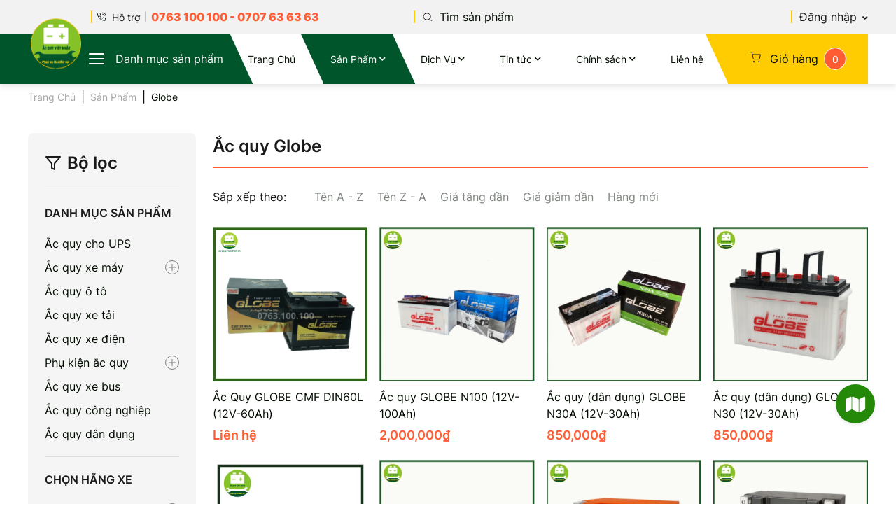

--- FILE ---
content_type: text/html; charset=UTF-8
request_url: https://acquyvietnhat.vn/thuong-hieu/ac-quy-globe/
body_size: 46372
content:
<!DOCTYPE html PUBLIC "-//W3C//DTD XHTML 1.0 Strict//EN" "http://www.w3.org/TR/xhtml1/DTD/xhtml1-strict.dtd">
<!--[if IE 7]>
<html class="ie ie7" lang="vi">
<![endif]-->
<!--[if IE 8]>
<html class="ie ie8" lang="vi">
<![endif]-->
<!--[if !(IE 7) & !(IE 8)]><!-->
<html lang="vi">
<!--<![endif]-->

<head>
    <!-- Meta
                ================================================== -->
    <meta charset="UTF-8">
    <meta name="viewport" content="initial-scale=1.0, maximum-scale=1.0, minimum-scale=1.0, user-scalable=no, width=device-width">
        <meta name="keywords" content="">
    <meta http-equiv="X-UA-Compatible" content="IE=edge">
    <link rel="icon" href="https://acquyvietnhat.vn/wp-content/uploads/2023/03/logo.png" sizes="32x32" />
<link rel="icon" href="https://acquyvietnhat.vn/wp-content/uploads/2023/03/logo.png" sizes="192x192" />
<link rel="apple-touch-icon" href="https://acquyvietnhat.vn/wp-content/uploads/2023/03/logo.png" />
<meta name="msapplication-TileImage" content="https://acquyvietnhat.vn/wp-content/uploads/2023/03/logo.png" />
    <link rel="pingback" href="https://acquyvietnhat.vn/xmlrpc.php" />
    <script type="text/javascript">
        (function(c, l, a, r, i, t, y) {
            c[a] = c[a] || function() {
                (c[a].q = c[a].q || []).push(arguments)
            };
            t = l.createElement(r);
            t.async = 1;
            t.src = "https://www.clarity.ms/tag/" + i;
            y = l.getElementsByTagName(r)[0];
            y.parentNode.insertBefore(t, y);
        })(window, document, "clarity", "script", "iddov72g6n");
    </script>
    <!-- <link rel="stylesheet" href="https://acquyvietnhat.vn/template/css/style.css"> -->
    <meta name='robots' content='index, follow, max-image-preview:large, max-snippet:-1, max-video-preview:-1' />

	<!-- This site is optimized with the Yoast SEO plugin v20.5 - https://yoast.com/wordpress/plugins/seo/ -->
	<title>Ắc Quy Globe - Bình Ắc Quy Xe Máy Globe Chính Hãng Giá Tốt</title>
	<meta name="description" content="Ắc quy Globe, ắc quy xe máy Globe, bình ắc quy khô Globe cho xe máy là sản phẩm đang được bán chạy tại cửa hàng Việt Nhật với ✔️Giá tốt ✔️Đa dạng mẫu mã" />
	<link rel="canonical" href="https://acquyvietnhat.vn/thuong-hieu/ac-quy-globe/" />
	<link rel="next" href="https://acquyvietnhat.vn/thuong-hieu/ac-quy-globe/page/2/" />
	<meta property="og:locale" content="vi_VN" />
	<meta property="og:type" content="article" />
	<meta property="og:title" content="Ắc Quy Globe - Bình Ắc Quy Xe Máy Globe Chính Hãng Giá Tốt" />
	<meta property="og:description" content="Ắc quy Globe, ắc quy xe máy Globe, bình ắc quy khô Globe cho xe máy là sản phẩm đang được bán chạy tại cửa hàng Việt Nhật với ✔️Giá tốt ✔️Đa dạng mẫu mã" />
	<meta property="og:url" content="https://acquyvietnhat.vn/thuong-hieu/ac-quy-globe/" />
	<meta property="og:site_name" content="Việt Nhật" />
	<meta name="twitter:card" content="summary_large_image" />
	<script type="application/ld+json" class="yoast-schema-graph">{"@context":"https://schema.org","@graph":[{"@type":"CollectionPage","@id":"https://acquyvietnhat.vn/thuong-hieu/ac-quy-globe/","url":"https://acquyvietnhat.vn/thuong-hieu/ac-quy-globe/","name":"Ắc Quy Globe - Bình Ắc Quy Xe Máy Globe Chính Hãng Giá Tốt","isPartOf":{"@id":"https://acquyvietnhat.vn/#website"},"primaryImageOfPage":{"@id":"https://acquyvietnhat.vn/thuong-hieu/ac-quy-globe/#primaryimage"},"image":{"@id":"https://acquyvietnhat.vn/thuong-hieu/ac-quy-globe/#primaryimage"},"thumbnailUrl":"https://acquyvietnhat.vn/wp-content/uploads/2025/12/0763.100.100.png","description":"Ắc quy Globe, ắc quy xe máy Globe, bình ắc quy khô Globe cho xe máy là sản phẩm đang được bán chạy tại cửa hàng Việt Nhật với ✔️Giá tốt ✔️Đa dạng mẫu mã","breadcrumb":{"@id":"https://acquyvietnhat.vn/thuong-hieu/ac-quy-globe/#breadcrumb"},"inLanguage":"vi"},{"@type":"ImageObject","inLanguage":"vi","@id":"https://acquyvietnhat.vn/thuong-hieu/ac-quy-globe/#primaryimage","url":"https://acquyvietnhat.vn/wp-content/uploads/2025/12/0763.100.100.png","contentUrl":"https://acquyvietnhat.vn/wp-content/uploads/2025/12/0763.100.100.png","width":1500,"height":1500},{"@type":"BreadcrumbList","@id":"https://acquyvietnhat.vn/thuong-hieu/ac-quy-globe/#breadcrumb","itemListElement":[{"@type":"ListItem","position":1,"name":"Trang chủ","item":"https://acquyvietnhat.vn/"},{"@type":"ListItem","position":2,"name":"Globe"}]},{"@type":"WebSite","@id":"https://acquyvietnhat.vn/#website","url":"https://acquyvietnhat.vn/","name":"Việt Nhật","description":"Chuyên cung cấp bình ắc quy nhập khẩu","publisher":{"@id":"https://acquyvietnhat.vn/#organization"},"potentialAction":[{"@type":"SearchAction","target":{"@type":"EntryPoint","urlTemplate":"https://acquyvietnhat.vn/?s={search_term_string}"},"query-input":"required name=search_term_string"}],"inLanguage":"vi"},{"@type":"Organization","@id":"https://acquyvietnhat.vn/#organization","name":"Việt Nhật","url":"https://acquyvietnhat.vn/","logo":{"@type":"ImageObject","inLanguage":"vi","@id":"https://acquyvietnhat.vn/#/schema/logo/image/","url":"https://acquyvietnhat.vn/wp-content/uploads/2023/03/logo.png","contentUrl":"https://acquyvietnhat.vn/wp-content/uploads/2023/03/logo.png","width":80,"height":80,"caption":"Việt Nhật"},"image":{"@id":"https://acquyvietnhat.vn/#/schema/logo/image/"}}]}</script>
	<!-- / Yoast SEO plugin. -->


<link rel='dns-prefetch' href='//acquyvietnhat.vn' />
<link rel='dns-prefetch' href='//fonts.googleapis.com' />
<link rel="alternate" type="application/rss+xml" title="Nguồn cấp Việt Nhật &raquo; Globe Thương Hiệu Ắc Quy" href="https://acquyvietnhat.vn/thuong-hieu/ac-quy-globe/feed/" />
<script type="text/javascript">
/* <![CDATA[ */
window._wpemojiSettings = {"baseUrl":"https:\/\/s.w.org\/images\/core\/emoji\/15.0.3\/72x72\/","ext":".png","svgUrl":"https:\/\/s.w.org\/images\/core\/emoji\/15.0.3\/svg\/","svgExt":".svg","source":{"concatemoji":"https:\/\/acquyvietnhat.vn\/wp-includes\/js\/wp-emoji-release.min.js"}};
/*! This file is auto-generated */
!function(i,n){var o,s,e;function c(e){try{var t={supportTests:e,timestamp:(new Date).valueOf()};sessionStorage.setItem(o,JSON.stringify(t))}catch(e){}}function p(e,t,n){e.clearRect(0,0,e.canvas.width,e.canvas.height),e.fillText(t,0,0);var t=new Uint32Array(e.getImageData(0,0,e.canvas.width,e.canvas.height).data),r=(e.clearRect(0,0,e.canvas.width,e.canvas.height),e.fillText(n,0,0),new Uint32Array(e.getImageData(0,0,e.canvas.width,e.canvas.height).data));return t.every(function(e,t){return e===r[t]})}function u(e,t,n){switch(t){case"flag":return n(e,"\ud83c\udff3\ufe0f\u200d\u26a7\ufe0f","\ud83c\udff3\ufe0f\u200b\u26a7\ufe0f")?!1:!n(e,"\ud83c\uddfa\ud83c\uddf3","\ud83c\uddfa\u200b\ud83c\uddf3")&&!n(e,"\ud83c\udff4\udb40\udc67\udb40\udc62\udb40\udc65\udb40\udc6e\udb40\udc67\udb40\udc7f","\ud83c\udff4\u200b\udb40\udc67\u200b\udb40\udc62\u200b\udb40\udc65\u200b\udb40\udc6e\u200b\udb40\udc67\u200b\udb40\udc7f");case"emoji":return!n(e,"\ud83d\udc26\u200d\u2b1b","\ud83d\udc26\u200b\u2b1b")}return!1}function f(e,t,n){var r="undefined"!=typeof WorkerGlobalScope&&self instanceof WorkerGlobalScope?new OffscreenCanvas(300,150):i.createElement("canvas"),a=r.getContext("2d",{willReadFrequently:!0}),o=(a.textBaseline="top",a.font="600 32px Arial",{});return e.forEach(function(e){o[e]=t(a,e,n)}),o}function t(e){var t=i.createElement("script");t.src=e,t.defer=!0,i.head.appendChild(t)}"undefined"!=typeof Promise&&(o="wpEmojiSettingsSupports",s=["flag","emoji"],n.supports={everything:!0,everythingExceptFlag:!0},e=new Promise(function(e){i.addEventListener("DOMContentLoaded",e,{once:!0})}),new Promise(function(t){var n=function(){try{var e=JSON.parse(sessionStorage.getItem(o));if("object"==typeof e&&"number"==typeof e.timestamp&&(new Date).valueOf()<e.timestamp+604800&&"object"==typeof e.supportTests)return e.supportTests}catch(e){}return null}();if(!n){if("undefined"!=typeof Worker&&"undefined"!=typeof OffscreenCanvas&&"undefined"!=typeof URL&&URL.createObjectURL&&"undefined"!=typeof Blob)try{var e="postMessage("+f.toString()+"("+[JSON.stringify(s),u.toString(),p.toString()].join(",")+"));",r=new Blob([e],{type:"text/javascript"}),a=new Worker(URL.createObjectURL(r),{name:"wpTestEmojiSupports"});return void(a.onmessage=function(e){c(n=e.data),a.terminate(),t(n)})}catch(e){}c(n=f(s,u,p))}t(n)}).then(function(e){for(var t in e)n.supports[t]=e[t],n.supports.everything=n.supports.everything&&n.supports[t],"flag"!==t&&(n.supports.everythingExceptFlag=n.supports.everythingExceptFlag&&n.supports[t]);n.supports.everythingExceptFlag=n.supports.everythingExceptFlag&&!n.supports.flag,n.DOMReady=!1,n.readyCallback=function(){n.DOMReady=!0}}).then(function(){return e}).then(function(){var e;n.supports.everything||(n.readyCallback(),(e=n.source||{}).concatemoji?t(e.concatemoji):e.wpemoji&&e.twemoji&&(t(e.twemoji),t(e.wpemoji)))}))}((window,document),window._wpemojiSettings);
/* ]]> */
</script>
<style id='wp-emoji-styles-inline-css' type='text/css'>

	img.wp-smiley, img.emoji {
		display: inline !important;
		border: none !important;
		box-shadow: none !important;
		height: 1em !important;
		width: 1em !important;
		margin: 0 0.07em !important;
		vertical-align: -0.1em !important;
		background: none !important;
		padding: 0 !important;
	}
</style>
<link rel='stylesheet' id='wp-block-library-css' href='https://acquyvietnhat.vn/wp-includes/css/dist/block-library/style.min.css' type='text/css' media='all' />
<link rel='stylesheet' id='wc-blocks-vendors-style-css' href='https://acquyvietnhat.vn/wp-content/plugins/woocommerce/packages/woocommerce-blocks/build/wc-blocks-vendors-style.css?ver=9.8.5' type='text/css' media='all' />
<link rel='stylesheet' id='wc-blocks-style-css' href='https://acquyvietnhat.vn/wp-content/plugins/woocommerce/packages/woocommerce-blocks/build/wc-blocks-style.css?ver=9.8.5' type='text/css' media='all' />
<style id='classic-theme-styles-inline-css' type='text/css'>
/*! This file is auto-generated */
.wp-block-button__link{color:#fff;background-color:#32373c;border-radius:9999px;box-shadow:none;text-decoration:none;padding:calc(.667em + 2px) calc(1.333em + 2px);font-size:1.125em}.wp-block-file__button{background:#32373c;color:#fff;text-decoration:none}
</style>
<style id='global-styles-inline-css' type='text/css'>
:root{--wp--preset--aspect-ratio--square: 1;--wp--preset--aspect-ratio--4-3: 4/3;--wp--preset--aspect-ratio--3-4: 3/4;--wp--preset--aspect-ratio--3-2: 3/2;--wp--preset--aspect-ratio--2-3: 2/3;--wp--preset--aspect-ratio--16-9: 16/9;--wp--preset--aspect-ratio--9-16: 9/16;--wp--preset--color--black: #000000;--wp--preset--color--cyan-bluish-gray: #abb8c3;--wp--preset--color--white: #ffffff;--wp--preset--color--pale-pink: #f78da7;--wp--preset--color--vivid-red: #cf2e2e;--wp--preset--color--luminous-vivid-orange: #ff6900;--wp--preset--color--luminous-vivid-amber: #fcb900;--wp--preset--color--light-green-cyan: #7bdcb5;--wp--preset--color--vivid-green-cyan: #00d084;--wp--preset--color--pale-cyan-blue: #8ed1fc;--wp--preset--color--vivid-cyan-blue: #0693e3;--wp--preset--color--vivid-purple: #9b51e0;--wp--preset--gradient--vivid-cyan-blue-to-vivid-purple: linear-gradient(135deg,rgba(6,147,227,1) 0%,rgb(155,81,224) 100%);--wp--preset--gradient--light-green-cyan-to-vivid-green-cyan: linear-gradient(135deg,rgb(122,220,180) 0%,rgb(0,208,130) 100%);--wp--preset--gradient--luminous-vivid-amber-to-luminous-vivid-orange: linear-gradient(135deg,rgba(252,185,0,1) 0%,rgba(255,105,0,1) 100%);--wp--preset--gradient--luminous-vivid-orange-to-vivid-red: linear-gradient(135deg,rgba(255,105,0,1) 0%,rgb(207,46,46) 100%);--wp--preset--gradient--very-light-gray-to-cyan-bluish-gray: linear-gradient(135deg,rgb(238,238,238) 0%,rgb(169,184,195) 100%);--wp--preset--gradient--cool-to-warm-spectrum: linear-gradient(135deg,rgb(74,234,220) 0%,rgb(151,120,209) 20%,rgb(207,42,186) 40%,rgb(238,44,130) 60%,rgb(251,105,98) 80%,rgb(254,248,76) 100%);--wp--preset--gradient--blush-light-purple: linear-gradient(135deg,rgb(255,206,236) 0%,rgb(152,150,240) 100%);--wp--preset--gradient--blush-bordeaux: linear-gradient(135deg,rgb(254,205,165) 0%,rgb(254,45,45) 50%,rgb(107,0,62) 100%);--wp--preset--gradient--luminous-dusk: linear-gradient(135deg,rgb(255,203,112) 0%,rgb(199,81,192) 50%,rgb(65,88,208) 100%);--wp--preset--gradient--pale-ocean: linear-gradient(135deg,rgb(255,245,203) 0%,rgb(182,227,212) 50%,rgb(51,167,181) 100%);--wp--preset--gradient--electric-grass: linear-gradient(135deg,rgb(202,248,128) 0%,rgb(113,206,126) 100%);--wp--preset--gradient--midnight: linear-gradient(135deg,rgb(2,3,129) 0%,rgb(40,116,252) 100%);--wp--preset--font-size--small: 13px;--wp--preset--font-size--medium: 20px;--wp--preset--font-size--large: 36px;--wp--preset--font-size--x-large: 42px;--wp--preset--spacing--20: 0.44rem;--wp--preset--spacing--30: 0.67rem;--wp--preset--spacing--40: 1rem;--wp--preset--spacing--50: 1.5rem;--wp--preset--spacing--60: 2.25rem;--wp--preset--spacing--70: 3.38rem;--wp--preset--spacing--80: 5.06rem;--wp--preset--shadow--natural: 6px 6px 9px rgba(0, 0, 0, 0.2);--wp--preset--shadow--deep: 12px 12px 50px rgba(0, 0, 0, 0.4);--wp--preset--shadow--sharp: 6px 6px 0px rgba(0, 0, 0, 0.2);--wp--preset--shadow--outlined: 6px 6px 0px -3px rgba(255, 255, 255, 1), 6px 6px rgba(0, 0, 0, 1);--wp--preset--shadow--crisp: 6px 6px 0px rgba(0, 0, 0, 1);}:where(.is-layout-flex){gap: 0.5em;}:where(.is-layout-grid){gap: 0.5em;}body .is-layout-flex{display: flex;}.is-layout-flex{flex-wrap: wrap;align-items: center;}.is-layout-flex > :is(*, div){margin: 0;}body .is-layout-grid{display: grid;}.is-layout-grid > :is(*, div){margin: 0;}:where(.wp-block-columns.is-layout-flex){gap: 2em;}:where(.wp-block-columns.is-layout-grid){gap: 2em;}:where(.wp-block-post-template.is-layout-flex){gap: 1.25em;}:where(.wp-block-post-template.is-layout-grid){gap: 1.25em;}.has-black-color{color: var(--wp--preset--color--black) !important;}.has-cyan-bluish-gray-color{color: var(--wp--preset--color--cyan-bluish-gray) !important;}.has-white-color{color: var(--wp--preset--color--white) !important;}.has-pale-pink-color{color: var(--wp--preset--color--pale-pink) !important;}.has-vivid-red-color{color: var(--wp--preset--color--vivid-red) !important;}.has-luminous-vivid-orange-color{color: var(--wp--preset--color--luminous-vivid-orange) !important;}.has-luminous-vivid-amber-color{color: var(--wp--preset--color--luminous-vivid-amber) !important;}.has-light-green-cyan-color{color: var(--wp--preset--color--light-green-cyan) !important;}.has-vivid-green-cyan-color{color: var(--wp--preset--color--vivid-green-cyan) !important;}.has-pale-cyan-blue-color{color: var(--wp--preset--color--pale-cyan-blue) !important;}.has-vivid-cyan-blue-color{color: var(--wp--preset--color--vivid-cyan-blue) !important;}.has-vivid-purple-color{color: var(--wp--preset--color--vivid-purple) !important;}.has-black-background-color{background-color: var(--wp--preset--color--black) !important;}.has-cyan-bluish-gray-background-color{background-color: var(--wp--preset--color--cyan-bluish-gray) !important;}.has-white-background-color{background-color: var(--wp--preset--color--white) !important;}.has-pale-pink-background-color{background-color: var(--wp--preset--color--pale-pink) !important;}.has-vivid-red-background-color{background-color: var(--wp--preset--color--vivid-red) !important;}.has-luminous-vivid-orange-background-color{background-color: var(--wp--preset--color--luminous-vivid-orange) !important;}.has-luminous-vivid-amber-background-color{background-color: var(--wp--preset--color--luminous-vivid-amber) !important;}.has-light-green-cyan-background-color{background-color: var(--wp--preset--color--light-green-cyan) !important;}.has-vivid-green-cyan-background-color{background-color: var(--wp--preset--color--vivid-green-cyan) !important;}.has-pale-cyan-blue-background-color{background-color: var(--wp--preset--color--pale-cyan-blue) !important;}.has-vivid-cyan-blue-background-color{background-color: var(--wp--preset--color--vivid-cyan-blue) !important;}.has-vivid-purple-background-color{background-color: var(--wp--preset--color--vivid-purple) !important;}.has-black-border-color{border-color: var(--wp--preset--color--black) !important;}.has-cyan-bluish-gray-border-color{border-color: var(--wp--preset--color--cyan-bluish-gray) !important;}.has-white-border-color{border-color: var(--wp--preset--color--white) !important;}.has-pale-pink-border-color{border-color: var(--wp--preset--color--pale-pink) !important;}.has-vivid-red-border-color{border-color: var(--wp--preset--color--vivid-red) !important;}.has-luminous-vivid-orange-border-color{border-color: var(--wp--preset--color--luminous-vivid-orange) !important;}.has-luminous-vivid-amber-border-color{border-color: var(--wp--preset--color--luminous-vivid-amber) !important;}.has-light-green-cyan-border-color{border-color: var(--wp--preset--color--light-green-cyan) !important;}.has-vivid-green-cyan-border-color{border-color: var(--wp--preset--color--vivid-green-cyan) !important;}.has-pale-cyan-blue-border-color{border-color: var(--wp--preset--color--pale-cyan-blue) !important;}.has-vivid-cyan-blue-border-color{border-color: var(--wp--preset--color--vivid-cyan-blue) !important;}.has-vivid-purple-border-color{border-color: var(--wp--preset--color--vivid-purple) !important;}.has-vivid-cyan-blue-to-vivid-purple-gradient-background{background: var(--wp--preset--gradient--vivid-cyan-blue-to-vivid-purple) !important;}.has-light-green-cyan-to-vivid-green-cyan-gradient-background{background: var(--wp--preset--gradient--light-green-cyan-to-vivid-green-cyan) !important;}.has-luminous-vivid-amber-to-luminous-vivid-orange-gradient-background{background: var(--wp--preset--gradient--luminous-vivid-amber-to-luminous-vivid-orange) !important;}.has-luminous-vivid-orange-to-vivid-red-gradient-background{background: var(--wp--preset--gradient--luminous-vivid-orange-to-vivid-red) !important;}.has-very-light-gray-to-cyan-bluish-gray-gradient-background{background: var(--wp--preset--gradient--very-light-gray-to-cyan-bluish-gray) !important;}.has-cool-to-warm-spectrum-gradient-background{background: var(--wp--preset--gradient--cool-to-warm-spectrum) !important;}.has-blush-light-purple-gradient-background{background: var(--wp--preset--gradient--blush-light-purple) !important;}.has-blush-bordeaux-gradient-background{background: var(--wp--preset--gradient--blush-bordeaux) !important;}.has-luminous-dusk-gradient-background{background: var(--wp--preset--gradient--luminous-dusk) !important;}.has-pale-ocean-gradient-background{background: var(--wp--preset--gradient--pale-ocean) !important;}.has-electric-grass-gradient-background{background: var(--wp--preset--gradient--electric-grass) !important;}.has-midnight-gradient-background{background: var(--wp--preset--gradient--midnight) !important;}.has-small-font-size{font-size: var(--wp--preset--font-size--small) !important;}.has-medium-font-size{font-size: var(--wp--preset--font-size--medium) !important;}.has-large-font-size{font-size: var(--wp--preset--font-size--large) !important;}.has-x-large-font-size{font-size: var(--wp--preset--font-size--x-large) !important;}
:where(.wp-block-post-template.is-layout-flex){gap: 1.25em;}:where(.wp-block-post-template.is-layout-grid){gap: 1.25em;}
:where(.wp-block-columns.is-layout-flex){gap: 2em;}:where(.wp-block-columns.is-layout-grid){gap: 2em;}
:root :where(.wp-block-pullquote){font-size: 1.5em;line-height: 1.6;}
</style>
<link rel='stylesheet' id='contact-form-7-css' href='https://acquyvietnhat.vn/wp-content/plugins/contact-form-7/includes/css/styles.css?ver=5.7.6' type='text/css' media='all' />
<link rel='stylesheet' id='kk-star-ratings-css' href='https://acquyvietnhat.vn/wp-content/plugins/kk-star-ratings/src/core/public/css/kk-star-ratings.min.css?ver=5.4.6' type='text/css' media='all' />
<link rel='stylesheet' id='mona-button-front-css' href='https://acquyvietnhat.vn/wp-content/plugins/mona-button/css/style.css?ver=133018052023' type='text/css' media='all' />
<link rel='stylesheet' id='gsb-front-css' href='https://acquyvietnhat.vn/wp-content/plugins/sticky-chat-widget/assets/front/css/front.min.css?ver=1.1.5' type='text/css' media='all' />
<link rel='stylesheet' id='toc-screen-css' href='https://acquyvietnhat.vn/wp-content/plugins/table-of-contents-plus/screen.min.css?ver=2302' type='text/css' media='all' />
<style id='toc-screen-inline-css' type='text/css'>
div#toc_container {background: #E5EEEA;border: 1px solid #aaaaaa;}div#toc_container p.toc_title {color: #1A1A1A;}div#toc_container p.toc_title a,div#toc_container ul.toc_list a {color: #1A1A1A;}div#toc_container p.toc_title a:hover,div#toc_container ul.toc_list a:hover {color: #1A1A1A;}div#toc_container p.toc_title a:hover,div#toc_container ul.toc_list a:hover {color: #1A1A1A;}div#toc_container p.toc_title a:visited,div#toc_container ul.toc_list a:visited {color: #1A1A1A;}
</style>
<link rel='stylesheet' id='woocommerce-layout-css' href='https://acquyvietnhat.vn/wp-content/plugins/woocommerce/assets/css/woocommerce-layout.css?ver=7.6.1' type='text/css' media='all' />
<link rel='stylesheet' id='woocommerce-smallscreen-css' href='https://acquyvietnhat.vn/wp-content/plugins/woocommerce/assets/css/woocommerce-smallscreen.css?ver=7.6.1' type='text/css' media='only screen and (max-width: 768px)' />
<link rel='stylesheet' id='woocommerce-general-css' href='https://acquyvietnhat.vn/wp-content/plugins/woocommerce/assets/css/woocommerce.css?ver=7.6.1' type='text/css' media='all' />
<style id='woocommerce-inline-inline-css' type='text/css'>
.woocommerce form .form-row .required { visibility: visible; }
</style>
<link rel='stylesheet' id='dashicons-css' href='https://acquyvietnhat.vn/wp-includes/css/dashicons.min.css' type='text/css' media='all' />
<link rel='stylesheet' id='wpmm_fontawesome_css-css' href='https://acquyvietnhat.vn/wp-content/plugins/wp-megamenu/assets/font-awesome-4.7.0/css/font-awesome.min.css?ver=4.7.0' type='text/css' media='all' />
<link rel='stylesheet' id='wpmm_icofont_css-css' href='https://acquyvietnhat.vn/wp-content/plugins/wp-megamenu/assets/icofont/icofont.min.css?ver=1.0.1' type='text/css' media='all' />
<link rel='stylesheet' id='wpmm_css-css' href='https://acquyvietnhat.vn/wp-content/plugins/wp-megamenu/assets/css/wpmm.css?ver=1.4.2' type='text/css' media='all' />
<link rel='stylesheet' id='featuresbox_css-css' href='https://acquyvietnhat.vn/wp-content/plugins/wp-megamenu/addons/wpmm-featuresbox/wpmm-featuresbox.css?ver=1' type='text/css' media='all' />
<link rel='stylesheet' id='postgrid_css-css' href='https://acquyvietnhat.vn/wp-content/plugins/wp-megamenu/addons/wpmm-gridpost/wpmm-gridpost.css?ver=1' type='text/css' media='all' />
<link rel='stylesheet' id='kirki-demo-css' href='https://acquyvietnhat.vn/wp-content/themes/monatheme/style.css?ver=1769083949' type='text/css' media='all' />
<link rel='stylesheet' id='mona-custom-css' href='https://acquyvietnhat.vn/wp-content/themes/monatheme/public/helpers/css/mona-custom.css?ver=525726045' type='text/css' media='all' />
<link rel='stylesheet' id='mona-custom-l-css' href='https://acquyvietnhat.vn/wp-content/themes/monatheme/public/helpers/css/mona-custom-l.css?ver=1612758397' type='text/css' media='all' />
<link rel='stylesheet' id='poppins-css' href='//fonts.googleapis.com/css?family=Poppins%3A100%2C100italic%2C200%2C200italic%2C300%2C300italic%2Cregular%2Citalic%2C500%2C500italic%2C600%2C600italic%2C700%2C700italic%2C800%2C800italic%2C900%2C900italic&#038;ver=1.4.2' type='text/css' media='all' />
<link rel='stylesheet' id='open-sans-css' href='https://fonts.googleapis.com/css?family=Open+Sans%3A300italic%2C400italic%2C600italic%2C300%2C400%2C600&#038;subset=latin%2Clatin-ext%2Cvietnamese&#038;display=fallback' type='text/css' media='all' />
<script type="text/javascript" src="https://acquyvietnhat.vn/wp-includes/js/jquery/jquery.min.js?ver=3.7.1" id="jquery-core-js"></script>
<script type="text/javascript" src="https://acquyvietnhat.vn/wp-includes/js/jquery/jquery-migrate.min.js?ver=3.4.1" id="jquery-migrate-js"></script>
<script type="text/javascript" id="gsb-script-js-extra">
/* <![CDATA[ */
var gsb_settings = {"buttons":[{"channels":[{"title":"Zalo","bg_color":"#1c773c","bg_hover_color":"#027a1e","text_color":"#ffffff","text_hover_color":"#ffffff","icon":"<svg xmlns=\"http:\/\/www.w3.org\/2000\/svg\" viewBox=\"0 0 512.092 512.092\"><path d=\"M312.453 199.6c-6.066-6.102-12.792-11.5-20.053-16.128a119.47 119.47 0 0 0-64.427-18.859 118.95 118.95 0 0 0-84.48 34.987L34.95 308.23C12.613 330.6.06 360.93.04 392.548c-.042 65.98 53.4 119.5 119.4 119.543a118.7 118.7 0 0 0 84.395-34.816l89.6-89.6c1.628-1.614 2.537-3.816 2.524-6.108-.027-4.713-3.87-8.5-8.583-8.484h-3.413c-18.72.066-37.273-3.53-54.613-10.58a8.53 8.53 0 0 0-9.3 1.877l-64.44 64.5c-20.006 20.006-52.442 20.006-72.448 0s-20.006-52.442 0-72.448l108.97-108.885c20-19.965 52.373-19.965 72.363 0 13.472 12.68 34.486 12.68 47.957 0a34.19 34.19 0 0 0 9.9-21.675 34.14 34.14 0 0 0-9.9-26.282zM477.06 34.993c-46.657-46.657-122.303-46.657-168.96 0l-89.515 89.43c-2.458 2.47-3.167 6.185-1.792 9.387a8.53 8.53 0 0 0 8.021 5.205h3.157a143.38 143.38 0 0 1 54.528 10.667 8.53 8.53 0 0 0 9.3-1.877l64.256-64.17c20.006-20.006 52.442-20.006 72.448 0s20.006 52.442 0 72.448L348.46 236.04l-.683.768-28 27.82c-20 19.965-52.373 19.965-72.363 0-13.472-12.68-34.486-12.68-47.957 0a34.14 34.14 0 0 0-9.899 21.845 34.13 34.13 0 0 0 9.9 26.283c9.877 9.92 21.433 18.008 34.133 23.893 1.792.853 3.584 1.536 5.376 2.304s3.67 1.365 5.46 2.048 3.67 1.28 5.46 1.792l5.035 1.365c3.413.853 6.827 1.536 10.325 2.133 4.214.626 8.458 1.025 12.715 1.195h6.485l5.12-.597c1.877-.085 3.84-.512 6.06-.512h2.9l5.888-.853 2.73-.512 4.95-1.024h.94a119.46 119.46 0 0 0 55.38-31.403l108.63-108.63c46.66-46.657 46.66-122.303.003-168.96z\"\/><\/svg>","href":"https:\/\/zalo.me\/0763100100","for_desktop":"yes","for_mobile":"yes","channel":"custom-link","target":"_blank","image_url":"","value":"https:\/\/zalo.me\/0763100100","custom_id":"","custom_class":""},{"title":"Hotline","bg_color":"#008937","bg_hover_color":"#008e4c","text_color":"#ffffff","text_hover_color":"#ffffff","icon":"<svg xmlns=\"http:\/\/www.w3.org\/2000\/svg\" viewBox=\"0 0 405.333 405.333\"><path d=\"M373.333 266.88c-25.003 0-49.493-3.904-72.704-11.563-11.328-3.904-24.192-.896-31.637 6.7l-46.016 34.752c-52.8-28.18-86.592-61.952-114.39-114.368l33.813-44.928c8.512-8.512 11.563-20.97 7.915-32.64-7.723-23.36-11.648-47.872-11.648-72.832 0-17.643-14.357-32-32-32H32C14.357 0 0 14.357 0 32c0 205.845 167.488 373.333 373.333 373.333 17.643 0 32-14.357 32-32V298.88c0-17.643-14.357-32-32-32z\"\/><\/svg>","href":"tel:0763100100","for_desktop":"yes","for_mobile":"yes","channel":"phone","target":"","image_url":"","value":"0763100100","custom_id":"","custom_class":""}],"triggers":{"on_scroll":"no","page_scroll":"0","after_seconds":"no","seconds":"0","exit_intent":"no","browser":"yes","on_inactivity":"yes"},"settings":{"chat_icon":"chat-line","position":"right","menu_view":"vertical","default_state":"open","show_close_button":"no","hide_menu_after_close_click":"yes","call_to_action":"Li\u00ean h\u1ec7","menu_animation":"ginger-menu-slide","animation":"ginger-btn-shockwave","icon_size":"56","border_radius":"28","bg_color":"#248908","interaction_bg_color":"#0a844d","text_color":"#ffffff","interaction_text_color":"#ffffff","font_family":"","has_pending_message":"no","no_of_messages":"1","message_bg_color":"#e64056","message_text_color":"#ffffff","icon_url":"<div class='chat-button-icon'><svg style=\"enable-background:new 1 -1 100 100;\" version=\"1.1\" viewBox=\"1 -1 100 100\" xml:space=\"preserve\" xmlns=\"http:\/\/www.w3.org\/2000\/svg\" xmlns:xlink=\"http:\/\/www.w3.org\/1999\/xlink\"><path d=\"M82,9.5H20c-5.5,0-10,4.5-10,10v42c0,5.5,4.5,10,10,10h8v17l25-17h29c5.5,0,10-4.5,10-10v-42C92,14,87.5,9.5,82,9.5z   M31.8,29.5h20.4c1.7,0,3,1.3,3,3s-1.3,3-3,3H31.8c-1.6,0-3-1.3-3-3C28.8,30.9,30.1,29.5,31.8,29.5z M68.2,49.5H31.8  c-1.6,0-3-1.3-3-3c0-1.6,1.3-3,3-3h36.4c1.7,0,3,1.3,3,3S69.9,49.5,68.2,49.5z\"\/><\/svg><\/div>","tooltip_settings":{"font_size":"16","tooltip_height":"20","border_radius":"5","bg_color":"#ffffff","text_color":"#000000"}},"custom_css":"","id":2194,"token":"37b1fa224a","client":1}]};
/* ]]> */
</script>
<script type="text/javascript" src="https://acquyvietnhat.vn/wp-content/plugins/sticky-chat-widget/assets/front/js/script.min.js?ver=1.1.5" id="gsb-script-js"></script>
<script type="text/javascript" src="https://acquyvietnhat.vn/wp-content/plugins/wp-megamenu/addons/wpmm-featuresbox/wpmm-featuresbox.js?ver=1" id="featuresbox-style-js"></script>
<script type="text/javascript" id="postgrid-style-js-extra">
/* <![CDATA[ */
var postgrid_ajax_load = {"ajax_url":"https:\/\/acquyvietnhat.vn\/wp-admin\/admin-ajax.php?mona-ajax","redirecturl":"https:\/\/acquyvietnhat.vn\/"};
/* ]]> */
</script>
<script type="text/javascript" src="https://acquyvietnhat.vn/wp-content/plugins/wp-megamenu/addons/wpmm-gridpost/wpmm-gridpost.js?ver=1" id="postgrid-style-js"></script>
<script type="text/javascript" id="wp-wpso-front-scripts-js-extra">
/* <![CDATA[ */
var wpso = {"ajaxurl":"https:\/\/acquyvietnhat.vn\/wp-admin\/admin-ajax.php?mona-ajax","user_items":[]};
/* ]]> */
</script>
<script type="text/javascript" src="https://acquyvietnhat.vn/wp-content/plugins/wp-sort-order/js/front-scripts.js?t=2026011212" id="wp-wpso-front-scripts-js"></script>
<link rel="EditURI" type="application/rsd+xml" title="RSD" href="https://acquyvietnhat.vn/xmlrpc.php?rsd" />

<!-- Google Tag Manager -->
<script>(function(w,d,s,l,i){w[l]=w[l]||[];w[l].push({'gtm.start':
new Date().getTime(),event:'gtm.js'});var f=d.getElementsByTagName(s)[0],
j=d.createElement(s),dl=l!='dataLayer'?'&l='+l:'';j.async=true;j.src=
'https://www.googletagmanager.com/gtm.js?id='+i+dl;f.parentNode.insertBefore(j,f);
})(window,document,'script','dataLayer','GTM-W4S26J6');</script>
<!-- End Google Tag Manager -->
<meta name="google-site-verification" content="nKh6jx5mkH8h4HgA8v1NEzP9Z5FgzDmbxXw41bEMLhg" />
<script type="application/ld+json">
{
  "@context": "https://schema.org",
  "@type": "LocalBusiness",
  "name": "Ắc Quy Việt Nhật",
  "image": "https://acquyvietnhat.vn/wp-content/uploads/2023/03/logo.png",
  "@id": "https://acquyvietnhat.vn/",
  "url": "https://acquyvietnhat.vn/",
  "telephone": "0763 100 100 - 0707 63 63 63",
  "address": {
    "@type": "PostalAddress",
    "streetAddress": "55 Đường số 1, Khu dân cư Bình Hưng, Huyện Bình Chánh",
    "addressLocality": "Thành phố Hồ Chí Minh",
    "postalCode": "700000",
    "addressCountry": "VN"
  },
  "geo": {
    "@type": "GeoCoordinates",
    "latitude": 10.7257075,
    "longitude": 106.6541412
  },
  "openingHoursSpecification": {
    "@type": "OpeningHoursSpecification",
    "dayOfWeek": [
      "Monday",
      "Tuesday",
      "Wednesday",
      "Thursday",
      "Friday",
      "Saturday",
      "Sunday"
    ],
    "opens": "07:30",
    "closes": "17:30"
  },
  "sameAs": [
    "https://www.facebook.com/acquyvietnhat100100",
    "https://www.linkedin.com/in/acquyvietnhat/",
    "https://acquyvietnhat.vn/"
  ] 
}
</script><style>.wp-megamenu-wrap &gt; ul.wp-megamenu &gt; li.wpmm_mega_menu &gt; .wpmm-strees-row-container 
                        &gt; ul.wp-megamenu-sub-menu { width: 100% !important;}.wp-megamenu &gt; li.wp-megamenu-item-124.wpmm-item-fixed-width  &gt; ul.wp-megamenu-sub-menu { width: 100% !important;}.wpmm-nav-wrap ul.wp-megamenu&gt;li ul.wp-megamenu-sub-menu #wp-megamenu-item-124&gt;a { }.wpmm-nav-wrap .wp-megamenu&gt;li&gt;ul.wp-megamenu-sub-menu li#wp-megamenu-item-124&gt;a { }li#wp-megamenu-item-124&gt; ul ul ul&gt; li { width: 100%; display: inline-block;} li#wp-megamenu-item-124 a { }#wp-megamenu-item-124&gt; .wp-megamenu-sub-menu { }.wp-megamenu-wrap &gt; ul.wp-megamenu &gt; li.wpmm_mega_menu &gt; .wpmm-strees-row-container 
                        &gt; ul.wp-megamenu-sub-menu { width: 100% !important;}.wp-megamenu &gt; li.wp-megamenu-item-125.wpmm-item-fixed-width  &gt; ul.wp-megamenu-sub-menu { width: 100% !important;}.wpmm-nav-wrap ul.wp-megamenu&gt;li ul.wp-megamenu-sub-menu #wp-megamenu-item-125&gt;a { }.wpmm-nav-wrap .wp-megamenu&gt;li&gt;ul.wp-megamenu-sub-menu li#wp-megamenu-item-125&gt;a { }li#wp-megamenu-item-125&gt; ul ul ul&gt; li { width: 100%; display: inline-block;} li#wp-megamenu-item-125 a { }#wp-megamenu-item-125&gt; .wp-megamenu-sub-menu { }.wp-megamenu-wrap &gt; ul.wp-megamenu &gt; li.wpmm_mega_menu &gt; .wpmm-strees-row-container 
                        &gt; ul.wp-megamenu-sub-menu { width: 100% !important;}.wp-megamenu &gt; li.wp-megamenu-item-126.wpmm-item-fixed-width  &gt; ul.wp-megamenu-sub-menu { width: 100% !important;}.wpmm-nav-wrap ul.wp-megamenu&gt;li ul.wp-megamenu-sub-menu #wp-megamenu-item-126&gt;a { }.wpmm-nav-wrap .wp-megamenu&gt;li&gt;ul.wp-megamenu-sub-menu li#wp-megamenu-item-126&gt;a { }li#wp-megamenu-item-126&gt; ul ul ul&gt; li { width: 100%; display: inline-block;} li#wp-megamenu-item-126 a { }#wp-megamenu-item-126&gt; .wp-megamenu-sub-menu { }.wp-megamenu-wrap &gt; ul.wp-megamenu &gt; li.wpmm_mega_menu &gt; .wpmm-strees-row-container 
                        &gt; ul.wp-megamenu-sub-menu { width: 100% !important;}.wp-megamenu &gt; li.wp-megamenu-item-132.wpmm-item-fixed-width  &gt; ul.wp-megamenu-sub-menu { width: 100% !important;}.wpmm-nav-wrap ul.wp-megamenu&gt;li ul.wp-megamenu-sub-menu #wp-megamenu-item-132&gt;a { }.wpmm-nav-wrap .wp-megamenu&gt;li&gt;ul.wp-megamenu-sub-menu li#wp-megamenu-item-132&gt;a { }li#wp-megamenu-item-132&gt; ul ul ul&gt; li { width: 100%; display: inline-block;} li#wp-megamenu-item-132 a { }#wp-megamenu-item-132&gt; .wp-megamenu-sub-menu { }.wp-megamenu-wrap &gt; ul.wp-megamenu &gt; li.wpmm_mega_menu &gt; .wpmm-strees-row-container 
                        &gt; ul.wp-megamenu-sub-menu { width: 100% !important;}.wp-megamenu &gt; li.wp-megamenu-item-136.wpmm-item-fixed-width  &gt; ul.wp-megamenu-sub-menu { width: 100% !important;}.wpmm-nav-wrap ul.wp-megamenu&gt;li ul.wp-megamenu-sub-menu #wp-megamenu-item-136&gt;a { }.wpmm-nav-wrap .wp-megamenu&gt;li&gt;ul.wp-megamenu-sub-menu li#wp-megamenu-item-136&gt;a { }li#wp-megamenu-item-136&gt; ul ul ul&gt; li { width: 100%; display: inline-block;} li#wp-megamenu-item-136 a { }#wp-megamenu-item-136&gt; .wp-megamenu-sub-menu { }.wp-megamenu-wrap &gt; ul.wp-megamenu &gt; li.wpmm_mega_menu &gt; .wpmm-strees-row-container 
                        &gt; ul.wp-megamenu-sub-menu { width: 100% !important;}.wp-megamenu &gt; li.wp-megamenu-item-135.wpmm-item-fixed-width  &gt; ul.wp-megamenu-sub-menu { width: 100% !important;}.wpmm-nav-wrap ul.wp-megamenu&gt;li ul.wp-megamenu-sub-menu #wp-megamenu-item-135&gt;a { }.wpmm-nav-wrap .wp-megamenu&gt;li&gt;ul.wp-megamenu-sub-menu li#wp-megamenu-item-135&gt;a { }li#wp-megamenu-item-135&gt; ul ul ul&gt; li { width: 100%; display: inline-block;} li#wp-megamenu-item-135 a { }#wp-megamenu-item-135&gt; .wp-megamenu-sub-menu { }.wp-megamenu-wrap &gt; ul.wp-megamenu &gt; li.wpmm_mega_menu &gt; .wpmm-strees-row-container 
                        &gt; ul.wp-megamenu-sub-menu { width: 100% !important;}.wp-megamenu &gt; li.wp-megamenu-item-309.wpmm-item-fixed-width  &gt; ul.wp-megamenu-sub-menu { width: 100% !important;}.wpmm-nav-wrap ul.wp-megamenu&gt;li ul.wp-megamenu-sub-menu #wp-megamenu-item-309&gt;a { }.wpmm-nav-wrap .wp-megamenu&gt;li&gt;ul.wp-megamenu-sub-menu li#wp-megamenu-item-309&gt;a { }li#wp-megamenu-item-309&gt; ul ul ul&gt; li { width: 100%; display: inline-block;} li#wp-megamenu-item-309 a { }#wp-megamenu-item-309&gt; .wp-megamenu-sub-menu { }.wp-megamenu-wrap &gt; ul.wp-megamenu &gt; li.wpmm_mega_menu &gt; .wpmm-strees-row-container 
                        &gt; ul.wp-megamenu-sub-menu { width: 100% !important;}.wp-megamenu &gt; li.wp-megamenu-item-476.wpmm-item-fixed-width  &gt; ul.wp-megamenu-sub-menu { width: 100% !important;}.wpmm-nav-wrap ul.wp-megamenu&gt;li ul.wp-megamenu-sub-menu #wp-megamenu-item-476&gt;a { }.wpmm-nav-wrap .wp-megamenu&gt;li&gt;ul.wp-megamenu-sub-menu li#wp-megamenu-item-476&gt;a { }li#wp-megamenu-item-476&gt; ul ul ul&gt; li { width: 100%; display: inline-block;} li#wp-megamenu-item-476 a { }#wp-megamenu-item-476&gt; .wp-megamenu-sub-menu { }.wp-megamenu-wrap &gt; ul.wp-megamenu &gt; li.wpmm_mega_menu &gt; .wpmm-strees-row-container 
                        &gt; ul.wp-megamenu-sub-menu { width: 100% !important;}.wp-megamenu &gt; li.wp-megamenu-item-477.wpmm-item-fixed-width  &gt; ul.wp-megamenu-sub-menu { width: 100% !important;}.wpmm-nav-wrap ul.wp-megamenu&gt;li ul.wp-megamenu-sub-menu #wp-megamenu-item-477&gt;a { }.wpmm-nav-wrap .wp-megamenu&gt;li&gt;ul.wp-megamenu-sub-menu li#wp-megamenu-item-477&gt;a { }li#wp-megamenu-item-477&gt; ul ul ul&gt; li { width: 100%; display: inline-block;} li#wp-megamenu-item-477 a { }#wp-megamenu-item-477&gt; .wp-megamenu-sub-menu { }.wp-megamenu-wrap &gt; ul.wp-megamenu &gt; li.wpmm_mega_menu &gt; .wpmm-strees-row-container 
                        &gt; ul.wp-megamenu-sub-menu { width: 100% !important;}.wp-megamenu &gt; li.wp-megamenu-item-529.wpmm-item-fixed-width  &gt; ul.wp-megamenu-sub-menu { width: 100% !important;}.wpmm-nav-wrap ul.wp-megamenu&gt;li ul.wp-megamenu-sub-menu #wp-megamenu-item-529&gt;a { }.wpmm-nav-wrap .wp-megamenu&gt;li&gt;ul.wp-megamenu-sub-menu li#wp-megamenu-item-529&gt;a { }li#wp-megamenu-item-529&gt; ul ul ul&gt; li { width: 100%; display: inline-block;} li#wp-megamenu-item-529 a { }#wp-megamenu-item-529&gt; .wp-megamenu-sub-menu { }.wp-megamenu-wrap &gt; ul.wp-megamenu &gt; li.wpmm_mega_menu &gt; .wpmm-strees-row-container 
                        &gt; ul.wp-megamenu-sub-menu { width: 100% !important;}.wp-megamenu &gt; li.wp-megamenu-item-528.wpmm-item-fixed-width  &gt; ul.wp-megamenu-sub-menu { width: 100% !important;}.wpmm-nav-wrap ul.wp-megamenu&gt;li ul.wp-megamenu-sub-menu #wp-megamenu-item-528&gt;a { }.wpmm-nav-wrap .wp-megamenu&gt;li&gt;ul.wp-megamenu-sub-menu li#wp-megamenu-item-528&gt;a { }li#wp-megamenu-item-528&gt; ul ul ul&gt; li { width: 100%; display: inline-block;} li#wp-megamenu-item-528 a { }#wp-megamenu-item-528&gt; .wp-megamenu-sub-menu { }.wp-megamenu-wrap &gt; ul.wp-megamenu &gt; li.wpmm_mega_menu &gt; .wpmm-strees-row-container 
                        &gt; ul.wp-megamenu-sub-menu { width: 100% !important;}.wp-megamenu &gt; li.wp-megamenu-item-530.wpmm-item-fixed-width  &gt; ul.wp-megamenu-sub-menu { width: 100% !important;}.wpmm-nav-wrap ul.wp-megamenu&gt;li ul.wp-megamenu-sub-menu #wp-megamenu-item-530&gt;a { }.wpmm-nav-wrap .wp-megamenu&gt;li&gt;ul.wp-megamenu-sub-menu li#wp-megamenu-item-530&gt;a { }li#wp-megamenu-item-530&gt; ul ul ul&gt; li { width: 100%; display: inline-block;} li#wp-megamenu-item-530 a { }#wp-megamenu-item-530&gt; .wp-megamenu-sub-menu { }.wp-megamenu-wrap &gt; ul.wp-megamenu &gt; li.wpmm_mega_menu &gt; .wpmm-strees-row-container 
                        &gt; ul.wp-megamenu-sub-menu { width: 100% !important;}.wp-megamenu &gt; li.wp-megamenu-item-531.wpmm-item-fixed-width  &gt; ul.wp-megamenu-sub-menu { width: 100% !important;}.wpmm-nav-wrap ul.wp-megamenu&gt;li ul.wp-megamenu-sub-menu #wp-megamenu-item-531&gt;a { }.wpmm-nav-wrap .wp-megamenu&gt;li&gt;ul.wp-megamenu-sub-menu li#wp-megamenu-item-531&gt;a { }li#wp-megamenu-item-531&gt; ul ul ul&gt; li { width: 100%; display: inline-block;} li#wp-megamenu-item-531 a { }#wp-megamenu-item-531&gt; .wp-megamenu-sub-menu { }.wp-megamenu-wrap &gt; ul.wp-megamenu &gt; li.wpmm_mega_menu &gt; .wpmm-strees-row-container 
                        &gt; ul.wp-megamenu-sub-menu { width: 100% !important;}.wp-megamenu &gt; li.wp-megamenu-item-532.wpmm-item-fixed-width  &gt; ul.wp-megamenu-sub-menu { width: 100% !important;}.wpmm-nav-wrap ul.wp-megamenu&gt;li ul.wp-megamenu-sub-menu #wp-megamenu-item-532&gt;a { }.wpmm-nav-wrap .wp-megamenu&gt;li&gt;ul.wp-megamenu-sub-menu li#wp-megamenu-item-532&gt;a { }li#wp-megamenu-item-532&gt; ul ul ul&gt; li { width: 100%; display: inline-block;} li#wp-megamenu-item-532 a { }#wp-megamenu-item-532&gt; .wp-megamenu-sub-menu { }.wp-megamenu-wrap &gt; ul.wp-megamenu &gt; li.wpmm_mega_menu &gt; .wpmm-strees-row-container 
                        &gt; ul.wp-megamenu-sub-menu { width: 100% !important;}.wp-megamenu &gt; li.wp-megamenu-item-645.wpmm-item-fixed-width  &gt; ul.wp-megamenu-sub-menu { width: 100% !important;}.wpmm-nav-wrap ul.wp-megamenu&gt;li ul.wp-megamenu-sub-menu #wp-megamenu-item-645&gt;a { }.wpmm-nav-wrap .wp-megamenu&gt;li&gt;ul.wp-megamenu-sub-menu li#wp-megamenu-item-645&gt;a { }li#wp-megamenu-item-645&gt; ul ul ul&gt; li { width: 100%; display: inline-block;} li#wp-megamenu-item-645 a { }#wp-megamenu-item-645&gt; .wp-megamenu-sub-menu { }.wp-megamenu-wrap &gt; ul.wp-megamenu &gt; li.wpmm_mega_menu &gt; .wpmm-strees-row-container 
                        &gt; ul.wp-megamenu-sub-menu { width: 100% !important;}.wp-megamenu &gt; li.wp-megamenu-item-661.wpmm-item-fixed-width  &gt; ul.wp-megamenu-sub-menu { width: 100% !important;}.wpmm-nav-wrap ul.wp-megamenu&gt;li ul.wp-megamenu-sub-menu #wp-megamenu-item-661&gt;a { }.wpmm-nav-wrap .wp-megamenu&gt;li&gt;ul.wp-megamenu-sub-menu li#wp-megamenu-item-661&gt;a { }li#wp-megamenu-item-661&gt; ul ul ul&gt; li { width: 100%; display: inline-block;} li#wp-megamenu-item-661 a { }#wp-megamenu-item-661&gt; .wp-megamenu-sub-menu { }.wp-megamenu-wrap &gt; ul.wp-megamenu &gt; li.wpmm_mega_menu &gt; .wpmm-strees-row-container 
                        &gt; ul.wp-megamenu-sub-menu { width: 100% !important;}.wp-megamenu &gt; li.wp-megamenu-item-665.wpmm-item-fixed-width  &gt; ul.wp-megamenu-sub-menu { width: 100% !important;}.wpmm-nav-wrap ul.wp-megamenu&gt;li ul.wp-megamenu-sub-menu #wp-megamenu-item-665&gt;a { }.wpmm-nav-wrap .wp-megamenu&gt;li&gt;ul.wp-megamenu-sub-menu li#wp-megamenu-item-665&gt;a { }li#wp-megamenu-item-665&gt; ul ul ul&gt; li { width: 100%; display: inline-block;} li#wp-megamenu-item-665 a { }#wp-megamenu-item-665&gt; .wp-megamenu-sub-menu { }.wp-megamenu-wrap &gt; ul.wp-megamenu &gt; li.wpmm_mega_menu &gt; .wpmm-strees-row-container 
                        &gt; ul.wp-megamenu-sub-menu { width: 100% !important;}.wp-megamenu &gt; li.wp-megamenu-item-664.wpmm-item-fixed-width  &gt; ul.wp-megamenu-sub-menu { width: 100% !important;}.wpmm-nav-wrap ul.wp-megamenu&gt;li ul.wp-megamenu-sub-menu #wp-megamenu-item-664&gt;a { }.wpmm-nav-wrap .wp-megamenu&gt;li&gt;ul.wp-megamenu-sub-menu li#wp-megamenu-item-664&gt;a { }li#wp-megamenu-item-664&gt; ul ul ul&gt; li { width: 100%; display: inline-block;} li#wp-megamenu-item-664 a { }#wp-megamenu-item-664&gt; .wp-megamenu-sub-menu { }.wp-megamenu-wrap &gt; ul.wp-megamenu &gt; li.wpmm_mega_menu &gt; .wpmm-strees-row-container 
                        &gt; ul.wp-megamenu-sub-menu { width: 100% !important;}.wp-megamenu &gt; li.wp-megamenu-item-663.wpmm-item-fixed-width  &gt; ul.wp-megamenu-sub-menu { width: 100% !important;}.wpmm-nav-wrap ul.wp-megamenu&gt;li ul.wp-megamenu-sub-menu #wp-megamenu-item-663&gt;a { }.wpmm-nav-wrap .wp-megamenu&gt;li&gt;ul.wp-megamenu-sub-menu li#wp-megamenu-item-663&gt;a { }li#wp-megamenu-item-663&gt; ul ul ul&gt; li { width: 100%; display: inline-block;} li#wp-megamenu-item-663 a { }#wp-megamenu-item-663&gt; .wp-megamenu-sub-menu { }.wp-megamenu-wrap &gt; ul.wp-megamenu &gt; li.wpmm_mega_menu &gt; .wpmm-strees-row-container 
                        &gt; ul.wp-megamenu-sub-menu { width: 100% !important;}.wp-megamenu &gt; li.wp-megamenu-item-666.wpmm-item-fixed-width  &gt; ul.wp-megamenu-sub-menu { width: 100% !important;}.wpmm-nav-wrap ul.wp-megamenu&gt;li ul.wp-megamenu-sub-menu #wp-megamenu-item-666&gt;a { }.wpmm-nav-wrap .wp-megamenu&gt;li&gt;ul.wp-megamenu-sub-menu li#wp-megamenu-item-666&gt;a { }li#wp-megamenu-item-666&gt; ul ul ul&gt; li { width: 100%; display: inline-block;} li#wp-megamenu-item-666 a { }#wp-megamenu-item-666&gt; .wp-megamenu-sub-menu { }.wp-megamenu-wrap &gt; ul.wp-megamenu &gt; li.wpmm_mega_menu &gt; .wpmm-strees-row-container 
                        &gt; ul.wp-megamenu-sub-menu { width: 100% !important;}.wp-megamenu &gt; li.wp-megamenu-item-667.wpmm-item-fixed-width  &gt; ul.wp-megamenu-sub-menu { width: 100% !important;}.wpmm-nav-wrap ul.wp-megamenu&gt;li ul.wp-megamenu-sub-menu #wp-megamenu-item-667&gt;a { }.wpmm-nav-wrap .wp-megamenu&gt;li&gt;ul.wp-megamenu-sub-menu li#wp-megamenu-item-667&gt;a { }li#wp-megamenu-item-667&gt; ul ul ul&gt; li { width: 100%; display: inline-block;} li#wp-megamenu-item-667 a { }#wp-megamenu-item-667&gt; .wp-megamenu-sub-menu { }.wp-megamenu-wrap &gt; ul.wp-megamenu &gt; li.wpmm_mega_menu &gt; .wpmm-strees-row-container 
                        &gt; ul.wp-megamenu-sub-menu { width: 100% !important;}.wp-megamenu &gt; li.wp-megamenu-item-670.wpmm-item-fixed-width  &gt; ul.wp-megamenu-sub-menu { width: 100% !important;}.wpmm-nav-wrap ul.wp-megamenu&gt;li ul.wp-megamenu-sub-menu #wp-megamenu-item-670&gt;a { }.wpmm-nav-wrap .wp-megamenu&gt;li&gt;ul.wp-megamenu-sub-menu li#wp-megamenu-item-670&gt;a { }li#wp-megamenu-item-670&gt; ul ul ul&gt; li { width: 100%; display: inline-block;} li#wp-megamenu-item-670 a { }#wp-megamenu-item-670&gt; .wp-megamenu-sub-menu { }.wp-megamenu-wrap &gt; ul.wp-megamenu &gt; li.wpmm_mega_menu &gt; .wpmm-strees-row-container 
                        &gt; ul.wp-megamenu-sub-menu { width: 100% !important;}.wp-megamenu &gt; li.wp-megamenu-item-672.wpmm-item-fixed-width  &gt; ul.wp-megamenu-sub-menu { width: 100% !important;}.wpmm-nav-wrap ul.wp-megamenu&gt;li ul.wp-megamenu-sub-menu #wp-megamenu-item-672&gt;a { }.wpmm-nav-wrap .wp-megamenu&gt;li&gt;ul.wp-megamenu-sub-menu li#wp-megamenu-item-672&gt;a { }li#wp-megamenu-item-672&gt; ul ul ul&gt; li { width: 100%; display: inline-block;} li#wp-megamenu-item-672 a { }#wp-megamenu-item-672&gt; .wp-megamenu-sub-menu { }.wp-megamenu-wrap &gt; ul.wp-megamenu &gt; li.wpmm_mega_menu &gt; .wpmm-strees-row-container 
                        &gt; ul.wp-megamenu-sub-menu { width: 100% !important;}.wp-megamenu &gt; li.wp-megamenu-item-673.wpmm-item-fixed-width  &gt; ul.wp-megamenu-sub-menu { width: 100% !important;}.wpmm-nav-wrap ul.wp-megamenu&gt;li ul.wp-megamenu-sub-menu #wp-megamenu-item-673&gt;a { }.wpmm-nav-wrap .wp-megamenu&gt;li&gt;ul.wp-megamenu-sub-menu li#wp-megamenu-item-673&gt;a { }li#wp-megamenu-item-673&gt; ul ul ul&gt; li { width: 100%; display: inline-block;} li#wp-megamenu-item-673 a { }#wp-megamenu-item-673&gt; .wp-megamenu-sub-menu { }.wp-megamenu-wrap &gt; ul.wp-megamenu &gt; li.wpmm_mega_menu &gt; .wpmm-strees-row-container 
                        &gt; ul.wp-megamenu-sub-menu { width: 100% !important;}.wp-megamenu &gt; li.wp-megamenu-item-671.wpmm-item-fixed-width  &gt; ul.wp-megamenu-sub-menu { width: 100% !important;}.wpmm-nav-wrap ul.wp-megamenu&gt;li ul.wp-megamenu-sub-menu #wp-megamenu-item-671&gt;a { }.wpmm-nav-wrap .wp-megamenu&gt;li&gt;ul.wp-megamenu-sub-menu li#wp-megamenu-item-671&gt;a { }li#wp-megamenu-item-671&gt; ul ul ul&gt; li { width: 100%; display: inline-block;} li#wp-megamenu-item-671 a { }#wp-megamenu-item-671&gt; .wp-megamenu-sub-menu { }.wp-megamenu-wrap &gt; ul.wp-megamenu &gt; li.wpmm_mega_menu &gt; .wpmm-strees-row-container 
                        &gt; ul.wp-megamenu-sub-menu { width: 100% !important;}.wp-megamenu &gt; li.wp-megamenu-item-681.wpmm-item-fixed-width  &gt; ul.wp-megamenu-sub-menu { width: 100% !important;}.wpmm-nav-wrap ul.wp-megamenu&gt;li ul.wp-megamenu-sub-menu #wp-megamenu-item-681&gt;a { }.wpmm-nav-wrap .wp-megamenu&gt;li&gt;ul.wp-megamenu-sub-menu li#wp-megamenu-item-681&gt;a { }li#wp-megamenu-item-681&gt; ul ul ul&gt; li { width: 100%; display: inline-block;} li#wp-megamenu-item-681 a { }#wp-megamenu-item-681&gt; .wp-megamenu-sub-menu { }.wp-megamenu-wrap &gt; ul.wp-megamenu &gt; li.wpmm_mega_menu &gt; .wpmm-strees-row-container 
                        &gt; ul.wp-megamenu-sub-menu { width: 100% !important;}.wp-megamenu &gt; li.wp-megamenu-item-625.wpmm-item-fixed-width  &gt; ul.wp-megamenu-sub-menu { width: 100% !important;}.wpmm-nav-wrap ul.wp-megamenu&gt;li ul.wp-megamenu-sub-menu #wp-megamenu-item-625&gt;a { }.wpmm-nav-wrap .wp-megamenu&gt;li&gt;ul.wp-megamenu-sub-menu li#wp-megamenu-item-625&gt;a { }li#wp-megamenu-item-625&gt; ul ul ul&gt; li { width: 100%; display: inline-block;} li#wp-megamenu-item-625 a { }#wp-megamenu-item-625&gt; .wp-megamenu-sub-menu { }.wp-megamenu-wrap &gt; ul.wp-megamenu &gt; li.wpmm_mega_menu &gt; .wpmm-strees-row-container 
                        &gt; ul.wp-megamenu-sub-menu { width: 100% !important;}.wp-megamenu &gt; li.wp-megamenu-item-626.wpmm-item-fixed-width  &gt; ul.wp-megamenu-sub-menu { width: 100% !important;}.wpmm-nav-wrap ul.wp-megamenu&gt;li ul.wp-megamenu-sub-menu #wp-megamenu-item-626&gt;a { }.wpmm-nav-wrap .wp-megamenu&gt;li&gt;ul.wp-megamenu-sub-menu li#wp-megamenu-item-626&gt;a { }li#wp-megamenu-item-626&gt; ul ul ul&gt; li { width: 100%; display: inline-block;} li#wp-megamenu-item-626 a { }#wp-megamenu-item-626&gt; .wp-megamenu-sub-menu { }.wp-megamenu-wrap &gt; ul.wp-megamenu &gt; li.wpmm_mega_menu &gt; .wpmm-strees-row-container 
                        &gt; ul.wp-megamenu-sub-menu { width: 100% !important;}.wp-megamenu &gt; li.wp-megamenu-item-627.wpmm-item-fixed-width  &gt; ul.wp-megamenu-sub-menu { width: 100% !important;}.wpmm-nav-wrap ul.wp-megamenu&gt;li ul.wp-megamenu-sub-menu #wp-megamenu-item-627&gt;a { }.wpmm-nav-wrap .wp-megamenu&gt;li&gt;ul.wp-megamenu-sub-menu li#wp-megamenu-item-627&gt;a { }li#wp-megamenu-item-627&gt; ul ul ul&gt; li { width: 100%; display: inline-block;} li#wp-megamenu-item-627 a { }#wp-megamenu-item-627&gt; .wp-megamenu-sub-menu { }.wp-megamenu-wrap &gt; ul.wp-megamenu &gt; li.wpmm_mega_menu &gt; .wpmm-strees-row-container 
                        &gt; ul.wp-megamenu-sub-menu { width: 100% !important;}.wp-megamenu &gt; li.wp-megamenu-item-738.wpmm-item-fixed-width  &gt; ul.wp-megamenu-sub-menu { width: 100% !important;}.wpmm-nav-wrap ul.wp-megamenu&gt;li ul.wp-megamenu-sub-menu #wp-megamenu-item-738&gt;a { }.wpmm-nav-wrap .wp-megamenu&gt;li&gt;ul.wp-megamenu-sub-menu li#wp-megamenu-item-738&gt;a { }li#wp-megamenu-item-738&gt; ul ul ul&gt; li { width: 100%; display: inline-block;} li#wp-megamenu-item-738 a { }#wp-megamenu-item-738&gt; .wp-megamenu-sub-menu { }.wp-megamenu-wrap &gt; ul.wp-megamenu &gt; li.wpmm_mega_menu &gt; .wpmm-strees-row-container 
                        &gt; ul.wp-megamenu-sub-menu { width: 100% !important;}.wp-megamenu &gt; li.wp-megamenu-item-769.wpmm-item-fixed-width  &gt; ul.wp-megamenu-sub-menu { width: 100% !important;}.wpmm-nav-wrap ul.wp-megamenu&gt;li ul.wp-megamenu-sub-menu #wp-megamenu-item-769&gt;a { }.wpmm-nav-wrap .wp-megamenu&gt;li&gt;ul.wp-megamenu-sub-menu li#wp-megamenu-item-769&gt;a { }li#wp-megamenu-item-769&gt; ul ul ul&gt; li { width: 100%; display: inline-block;} li#wp-megamenu-item-769 a { }#wp-megamenu-item-769&gt; .wp-megamenu-sub-menu { }.wp-megamenu-wrap &gt; ul.wp-megamenu &gt; li.wpmm_mega_menu &gt; .wpmm-strees-row-container 
                        &gt; ul.wp-megamenu-sub-menu { width: 100% !important;}.wp-megamenu &gt; li.wp-megamenu-item-739.wpmm-item-fixed-width  &gt; ul.wp-megamenu-sub-menu { width: 100% !important;}.wpmm-nav-wrap ul.wp-megamenu&gt;li ul.wp-megamenu-sub-menu #wp-megamenu-item-739&gt;a { }.wpmm-nav-wrap .wp-megamenu&gt;li&gt;ul.wp-megamenu-sub-menu li#wp-megamenu-item-739&gt;a { }li#wp-megamenu-item-739&gt; ul ul ul&gt; li { width: 100%; display: inline-block;} li#wp-megamenu-item-739 a { }#wp-megamenu-item-739&gt; .wp-megamenu-sub-menu { }.wp-megamenu-wrap &gt; ul.wp-megamenu &gt; li.wpmm_mega_menu &gt; .wpmm-strees-row-container 
                        &gt; ul.wp-megamenu-sub-menu { width: 100% !important;}.wp-megamenu &gt; li.wp-megamenu-item-1759.wpmm-item-fixed-width  &gt; ul.wp-megamenu-sub-menu { width: 100% !important;}.wpmm-nav-wrap ul.wp-megamenu&gt;li ul.wp-megamenu-sub-menu #wp-megamenu-item-1759&gt;a { }.wpmm-nav-wrap .wp-megamenu&gt;li&gt;ul.wp-megamenu-sub-menu li#wp-megamenu-item-1759&gt;a { }li#wp-megamenu-item-1759&gt; ul ul ul&gt; li { width: 100%; display: inline-block;} li#wp-megamenu-item-1759 a { }#wp-megamenu-item-1759&gt; .wp-megamenu-sub-menu { }.wp-megamenu-wrap &gt; ul.wp-megamenu &gt; li.wpmm_mega_menu &gt; .wpmm-strees-row-container 
                        &gt; ul.wp-megamenu-sub-menu { width: 100% !important;}.wp-megamenu &gt; li.wp-megamenu-item-1768.wpmm-item-fixed-width  &gt; ul.wp-megamenu-sub-menu { width: 100% !important;}.wpmm-nav-wrap ul.wp-megamenu&gt;li ul.wp-megamenu-sub-menu #wp-megamenu-item-1768&gt;a { }.wpmm-nav-wrap .wp-megamenu&gt;li&gt;ul.wp-megamenu-sub-menu li#wp-megamenu-item-1768&gt;a { }li#wp-megamenu-item-1768&gt; ul ul ul&gt; li { width: 100%; display: inline-block;} li#wp-megamenu-item-1768 a { }#wp-megamenu-item-1768&gt; .wp-megamenu-sub-menu { }.wp-megamenu-wrap &gt; ul.wp-megamenu &gt; li.wpmm_mega_menu &gt; .wpmm-strees-row-container 
                        &gt; ul.wp-megamenu-sub-menu { width: 100% !important;}.wp-megamenu &gt; li.wp-megamenu-item-2627.wpmm-item-fixed-width  &gt; ul.wp-megamenu-sub-menu { width: 100% !important;}.wpmm-nav-wrap ul.wp-megamenu&gt;li ul.wp-megamenu-sub-menu #wp-megamenu-item-2627&gt;a { }.wpmm-nav-wrap .wp-megamenu&gt;li&gt;ul.wp-megamenu-sub-menu li#wp-megamenu-item-2627&gt;a { }li#wp-megamenu-item-2627&gt; ul ul ul&gt; li { width: 100%; display: inline-block;} li#wp-megamenu-item-2627 a { }#wp-megamenu-item-2627&gt; .wp-megamenu-sub-menu { }.wp-megamenu-wrap &gt; ul.wp-megamenu &gt; li.wpmm_mega_menu &gt; .wpmm-strees-row-container 
                        &gt; ul.wp-megamenu-sub-menu { width: 100% !important;}.wp-megamenu &gt; li.wp-megamenu-item-3594.wpmm-item-fixed-width  &gt; ul.wp-megamenu-sub-menu { width: 100% !important;}.wpmm-nav-wrap ul.wp-megamenu&gt;li ul.wp-megamenu-sub-menu #wp-megamenu-item-3594&gt;a { }.wpmm-nav-wrap .wp-megamenu&gt;li&gt;ul.wp-megamenu-sub-menu li#wp-megamenu-item-3594&gt;a { }li#wp-megamenu-item-3594&gt; ul ul ul&gt; li { width: 100%; display: inline-block;} li#wp-megamenu-item-3594 a { }#wp-megamenu-item-3594&gt; .wp-megamenu-sub-menu { }</style><style></style>	<noscript><style>.woocommerce-product-gallery{ opacity: 1 !important; }</style></noscript>
	<link rel="icon" href="https://acquyvietnhat.vn/wp-content/uploads/2023/03/logo.png" sizes="32x32" />
<link rel="icon" href="https://acquyvietnhat.vn/wp-content/uploads/2023/03/logo.png" sizes="192x192" />
<link rel="apple-touch-icon" href="https://acquyvietnhat.vn/wp-content/uploads/2023/03/logo.png" />
<meta name="msapplication-TileImage" content="https://acquyvietnhat.vn/wp-content/uploads/2023/03/logo.png" />
		<style type="text/css" id="wp-custom-css">
			span.chat-button-icon.chat-button-custom-link-2194:before {
    content: "";
    background: url(https://acquyvietnhat.vn/wp-content/uploads/2023/09/zalo-icon.png);
    height: 30px;
    width: 30px;
    background-size: contain;
    position: absolute;
    background-repeat: no-repeat;
    top: 50%;
    transform: translateY(-25%);
    margin: auto;
    display: block;
    left: 0;
    right: 0;
}
span.chat-button-icon.chat-button-custom-link-2194 svg{
	display:none;
}
.pum-theme-2996 .pum-container, .pum-theme-enterprise-blue .pum-container {
    box-shadow: unset;
    background-color: unset;
}
.header-bottom-wr .header-nav {
    margin-right: 2.5rem;
}
.breadcrumb-list .breadcrumb-item::before {
    content: "|";
}
.content-product-item a:hover {
    color: #00552B;
}
.mona-hidden {
	    pointer-events: none;
    position: absolute;
    overflow: hidden;
    opacity: 0;
    z-index: -1;
    top: 0;
    left: 0;
    font-size: 0;
}

.cate-prod-row .content {
	height: 100%;
  max-height: 165rem;
  overflow-y: scroll;
}

.cate-prod-row .content::-webkit-scrollbar {
    width: 2px;
}
.chitiet-sanpham .product-detail .content-product .price .txt {
    padding-left: 1rem !important;
}
.chitiet-sanpham .product-detail .content-product .sku .txt{
    padding-left: 0.7rem !important;
}
.chitiet-sanpham .product-detail .content-product .wrapper-box .button {
    margin-left: 1.8rem !important;
}
.modal-pop.modal-pop-js {
    display: none;
}
.modal-pop {
    opacity: 0;
    visibility: hidden;
    pointer-events: none;
    transition: 0.3s;
}
.modal-pop.modal-pop-js.active {
    display: unset;
}
.modal-pop.active {
    opacity: 1;
    visibility: visible;
    pointer-events: auto;
}
.modal-pop-wrap {
	    z-index: 999;
    width: 33.6rem;
    padding: 2.4rem;
    background: #ffffff;
    box-shadow: 8px 8px 32px rgba(0, 0, 0, 0.16);
    border-radius: 16px;
}
.modal-pop .modal-pop-close {
    position: absolute;
    top: 0.4rem;
    right: 1rem;
    padding: 0.4rem;
    width: 2.4rem;
    height: 2.4rem;
    transition: 0.3s;
    border: 1px solid transparent;
    border-radius: 0.4rem;
    display: flex;
    align-items: center;
    justify-content: center;
    cursor: pointer;
}
.modal-pop-tt {
    font-size: 1.2rem;
    font-weight: 700;
    margin-bottom: 0.8rem;
    max-width: calc(100% - 3.2rem);
	color: black;
}
.modal-pop-desc {
    font-size: 1rem;
    color: #8b8b8b;
}
.modal-pop-btn {
    display: flex;
    position: relative;
    margin-top: 3.2rem;
    max-width: max-content;
}
.modal-pop-btn .ani-preview-web {
    position: absolute;
    top: 0;
    right: 0;
    width: 4rem;
    height: 6rem;
    transform: translate(100%, -3rem) rotateY(-180deg);
}
a.modal-pop-btn-item.mona-button-open-link-js.tooltipcp-relative {
    display: none;
}
.modal-pop-btn-item {
    display: block;
    padding: 1.4rem 3.2rem;
    border: 0.1rem solid rgba(58, 58, 58, 0.4);
    border-radius: 0.8rem;
    margin-right: 1.6rem;
    min-width: 14.5rem;
    font-size: 1.6rem;
    font-weight: 500;
    color: #3a3a3a;
    text-align: center;
}
.tooltipcp-relative {
    position: relative;
}
.modal-pop-btn-item:last-child {
    margin-right: 0;
}
.modal-pop-btn-item.get-code {
    background-color: #588149;
    color: #fff;
}
.modal-pop-btn-item {
    display: block;
    padding: 1.4rem 3.2rem;
    border: 0.1rem solid rgba(58, 58, 58, 0.4);
    border-radius: 0.8rem;
    margin-right: 1.6rem;
    min-width: 14.5rem;
    font-size: 1.2rem;
    font-weight: 500;
    color: #ff9ad8;
    text-align: center;
}
.get-code {
    cursor: pointer;
}
.modal-pop .modal-pop-close {
    position: absolute;
    top: 0.4rem;
    right: 1rem;
    padding: 0.4rem;
    width: 2.4rem;
    height: 2.4rem;
    transition: 0.3s;
    border: 1px solid transparent;
    border-radius: 0.4rem;
    display: flex;
    align-items: center;
    justify-content: center;
    cursor: pointer;
}
a.open-pop-js.btn-aq {
    color: #FFCB01;
    font-size: 2rem;
    font-weight: 500;
    margin-bottom: 2rem;
}
.modal-pop.active {
    position: absolute;
    z-index: 10;
}		</style>
		<style id="kirki-inline-styles"></style>    <link rel="stylesheet" href="https://acquyvietnhat.vn/template/css/style.css">
    <link rel="stylesheet" href="https://acquyvietnhat.vn/template/css/backdoor.css">
    </head>

<body data-rsssl=1 class="archive tax-category_brand term-ac-quy-globe term-65 wp-custom-logo desktop-detect theme-monatheme woocommerce woocommerce-page woocommerce-no-js wp-megamenu">
    <header class="header">
        <div class="header-wrapper">
            <div class="header-top">
                <div class="container">
                    <div class="header-top-wr">
                        <div class="header-top-phone">
                            <span class="icon">
                                <img src="https://acquyvietnhat.vn/template/assets/images/phone-call.svg" alt="">
                            </span>
                            <span class="txt">Hỗ trợ</span>
                                                                                        <div class="link">
                                    <p><a class="address-link-item" href="tel:0763100100">0763 100 100</a> - <a href="tel:0707636363">0707 63 63 63 </a></p>                                </div>
                                                    </div>
                        <div class="header-top-search">
                            <form action="https://acquyvietnhat.vn">
                                <div class="header-top-search-wr">
                                    <button type="submit" class="icon">
                                        <img src="
https://acquyvietnhat.vn/template/assets/images/search.svg" alt="">
                                    </button>
                                    <input type="text" name="s"  placeholder="Tìm sản phẩm">
                                </div>
                            </form>
                        </div>
                        <div class="header-top-login ">
                            <div class="header-top-login-wr ">
                                                                                                        <span class="txt">
                                        Đăng nhập                                    </span>
                                    <div class="icon">
                                        <i class="fas fa-angle-down"></i>
                                    </div>
                                    <div class="header-login tabJS">
                                        <div class="header-login-top">
                                            <div class="log tabBtn">
                                                Đăng nhập                                            </div>
                                            <div class="regis tabBtn">
                                                Đăng ký tài khoản                                            </div>
                                        </div>
                                        <form id="frmForgot">
                                            <div class="header-login-forgot">
                                                <div class="forgotCloseJS">
                                                    <i class="fas fa-times"></i>
                                                </div>
                                                <p class="note">
                                                    Hãy nhập địa chỉ gmail của bạn dưới đây hệ thống sẽ gửi cho bạn một liên kết
                                            để đặt lại mật khẩu                                                </p>
                                                <div class="input">
                                                    <input type="text" name="redirect" value="https://acquyvietnhat.vn/san-pham/ac-quy-globe-cmf-din60l-12v-60ah/" hidden>
                                                    <input type="text" name="user_login" placeholder="Nhập gmail của bạn">
                                                </div>
                                                <input type="hidden" id="forgot_nonce_field" name="forgot_nonce_field" value="8b71c8a6ed" /><input type="hidden" name="_wp_http_referer" value="/thuong-hieu/ac-quy-globe/" />                                                <div style="display: none;" class="mona-notice error"></div>
                                                <div style="display: none;" class="mona-notice success"></div>
                                                <button type="submit" class="btn-pri is-loading-btn">
                                                    <span class="txt">
                                                        Gửi                                                    </span>
                                                </button>
                                            </div>
                                        </form>
                                        <div class="header-login-body">
                                            <div class="header-login-form tabPanel">
                                                <div class="contentTab">
                                                    <form id="formLogin">
                                                                                                                <div class="header-login-wr">
                                                            <div class="input">
                                                                <input type="text" placeholder="Email" name="user_login" class="login-ctr required" required>
                                                                <div class="mona-error mona-error-user-login"></div>
                                                            </div>
                                                            <div class="input">
                                                                <input type="password" placeholder="Mật khẩu" name="password" class="login-ctr required" required>
                                                                <i class="seepassJS fas fa-eye"></i>
                                                                <div class="mona-error mona-error-user-password "></div>
                                                            </div>
                                                            <input type="hidden" id="login_nonce_field" name="login_nonce_field" value="bfceba1e9e" /><input type="hidden" name="_wp_http_referer" value="/thuong-hieu/ac-quy-globe/" />                                                            <button type="submit" class="btn-pri is-loading-btn">
                                                                <span class="txt">Đăng nhập</span>
                                                            </button>

                                                            <div class="txt forgotJS">
                                                                Quên mật khẩu                                                                ?
                                                            </div>
                                                        </div>
                                                    </form>
                                                </div>
                                            </div>
                                            <div class="header-regis-form tabPanel">
                                                <div class="contentTab">
                                                    <form id="formRegister">
                                                        <div class="header-login-wr">
                                                            <div class="input">
                                                                <input type="text" id="user_full_name" required name="user_full_name" placeholder="Họ và Tên *">
                                                                <div class="mona-error mona-error-user-full-name"></div>
                                                            </div>
                                                            <div class="input">
                                                                <input type="phone" name="user_phone" id="user_phone" required placeholder="Số điện thoại *">
                                                                <div class="mona-error mona-error-user-phone"></div>
                                                            </div>
                                                            <div class="input">
                                                                <input type="email" name="user_email" id="user_email" required placeholder="Email *">
                                                                <div class="mona-error mona-error-user-email"></div>
                                                            </div>
                                                            <div class="input">
                                                                <input type="password" pattern='^(?=.*[a-z])(?=.*[A-Z])(?=.*\d)(?=.*[!@#$%^&*(),.?":{}|<>]).{8,}$' name="password" id="password" required placeholder="Mật khẩu *">
                                                                <i class="seepassJS fas fa-eye"></i>
                                                                <div class="mona-error mona-error-user-pass"></div>
                                                            </div>
                                                            <p class="header-login-note">
                                                                <span class="text mona-error-user-pass-length hidden">
                                                                    Tối thiểu 8 ký tự</span>
                                                                <span class="text mona-error-user-pass-upper-case hidden">
                                                                    Chứa 1 ký tự viết hoa</span>
                                                                <span class="text mona-error-user-pass-numberic hidden">
                                                                    Ít nhất 1 ký tự số</span>
                                                                <span class="text mona-error-user-pass-special hidden">
                                                                    Chứa 1 ký tự đặc biệt</span>
                                                            </p>
                                                            <div class="input">
                                                                <input type="password" pattern='^(?=.*[a-z])(?=.*[A-Z])(?=.*\d)(?=.*[!@#$%^&*(),.?":{}|<>]).{8,}$' name="repassword" id="repassword" required placeholder="Nhập lại mật khẩu *">
                                                                <i class="seepassJS fas fa-eye"></i>
                                                                <div class="mona-error mona-error-user-repass"></div>
                                                            </div>
                                                            <input type="hidden" id="register_nonce_field" name="register_nonce_field" value="b328d6118b" /><input type="hidden" name="_wp_http_referer" value="/thuong-hieu/ac-quy-globe/" />                                                            <button type="submit" class="btn-pri is-loading-btn">
                                                                <span class="txt">
                                                                    Đăng ký</span>
                                                            </button>
                                                        </div>
                                                    </form>
                                                </div>
                                            </div>
                                        </div>
                                        <!-- login hover information -->
                                    </div>
                                                            </div>

                        </div>
                    </div>
                </div>
            </div>
            <div class="header-bottom">
                <div class="container">
                    <div class="header-bottom-wr">
                        <div class="header-logo">
                            <a href="https://acquyvietnhat.vn" class="custom-logo-link">
                                <img src="
https://acquyvietnhat.vn/template/assets/images/logo.png" alt="">
                            </a>
                        </div>
                        <div class="header-burger">
                            <div class="burger">
                                <div class="hamburger" id="hamburger">
                                    <span class="line"></span>
                                    <span class="line"></span>
                                    <span class="line"></span>
                                </div>
                            </div>
                            <div class="header-burger-btn">
                                <div class="icon">
                                    <div class="icon-burger">
                                        <span class="line"></span>
                                        <span class="line"></span>
                                        <span class="line"></span>
                                    </div>
                                </div>
                                <div class="txt">
                                    <ul id="menu-danh-muc-san-pham" class=""><li class='dropdown  menu-item menu-item-type-custom menu-item-object-custom'><a class="menu-link" href="javascript:;">Danh mục sản phẩm</a>			<div class="megas">
				<div class="megas-inner">
					<div class="container">
						<div class="megas-wr">
							<div class="megas-left">
																	<ul class="menu-list">
																						<li class="menu-item megas-menu-item">
													<a href="https://acquyvietnhat.vn/" class="menu-link">Ắc quy nhập khẩu</a>
												</li>
																							<li class="menu-item megas-menu-item">
													<a href="https://acquyvietnhat.vn/danh-muc-san-pham/ac-quy-o-to/" class="menu-link">Ắc quy ô tô</a>
												</li>
																						<li class="menu-item megas-menu-item">
													<a href="https://acquyvietnhat.vn/danh-muc-san-pham/ac-quy-xe-tai/" class="menu-link">Ắc quy xe tải</a>
												</li>
																						<li class="menu-item megas-menu-item">
													<a href="https://acquyvietnhat.vn/danh-muc-san-pham/ac-quy-cong-nghiep/" class="menu-link">Ắc quy công nghiệp</a>
												</li>
																						<li class="menu-item megas-menu-item">
													<a href="https://acquyvietnhat.vn/danh-muc-san-pham/ac-quy-xe-may/" class="menu-link">Ắc quy xe máy</a>
												</li>
																						<li class="menu-item megas-menu-item">
													<a href="https://acquyvietnhat.vn/danh-muc-san-pham/ac-quy-xe-dien/" class="menu-link">Ắc quy xe điện</a>
												</li>
																						<li class="menu-item megas-menu-item">
													<a href="https://acquyvietnhat.vn/danh-muc-san-pham/ac-quy-cho-ups/" class="menu-link">Ắc quy cho UPS</a>
												</li>
																						<li class="menu-item megas-menu-item">
													<a href="https://acquyvietnhat.vn/danh-muc-san-pham/phu-kien-ac-quy/" class="menu-link">Phụ kiện ắc quy</a>
												</li>
																			</ul>
															</div>
															<div class="megas-right">
																																<div class="megas-menu">
													<div class="megas-menu-row brand row">
																													<div class="megas-menu-col col">
																<div class="brand-item">
																	<a href="https://acquyvietnhat.vn/thuong-hieu/ac-quy-rocket/" class="inner">
																		<img width="224" height="103" src="https://acquyvietnhat.vn/wp-content/uploads/2023/03/brand3.jpg" class="attachment-medium size-medium" alt="" decoding="async" srcset="https://acquyvietnhat.vn/wp-content/uploads/2023/03/brand3.jpg 224w, https://acquyvietnhat.vn/wp-content/uploads/2023/03/brand3-100x46.jpg 100w" sizes="(max-width: 224px) 100vw, 224px" />																	</a>
																</div>
															</div>
																													<div class="megas-menu-col col">
																<div class="brand-item">
																	<a href="https://acquyvietnhat.vn/thuong-hieu/ac-quy-dong-nai/" class="inner">
																		<img width="224" height="103" src="https://acquyvietnhat.vn/wp-content/uploads/2023/03/brand2.jpg" class="attachment-medium size-medium" alt="" decoding="async" srcset="https://acquyvietnhat.vn/wp-content/uploads/2023/03/brand2.jpg 224w, https://acquyvietnhat.vn/wp-content/uploads/2023/03/brand2-100x46.jpg 100w" sizes="(max-width: 224px) 100vw, 224px" />																	</a>
																</div>
															</div>
																													<div class="megas-menu-col col">
																<div class="brand-item">
																	<a href="https://acquyvietnhat.vn/thuong-hieu/ac-quy-globe/" class="inner">
																		<img width="224" height="103" src="https://acquyvietnhat.vn/wp-content/uploads/2023/03/brand1-1.jpg" class="attachment-medium size-medium" alt="" decoding="async" srcset="https://acquyvietnhat.vn/wp-content/uploads/2023/03/brand1-1.jpg 224w, https://acquyvietnhat.vn/wp-content/uploads/2023/03/brand1-1-100x46.jpg 100w" sizes="(max-width: 224px) 100vw, 224px" />																	</a>
																</div>
															</div>
																													<div class="megas-menu-col col">
																<div class="brand-item">
																	<a href="https://acquyvietnhat.vn/thuong-hieu/ac-quy-exide/" class="inner">
																		<img width="200" height="100" src="https://acquyvietnhat.vn/wp-content/uploads/2023/05/logo-exide.jpg" class="attachment-medium size-medium" alt="" decoding="async" srcset="https://acquyvietnhat.vn/wp-content/uploads/2023/05/logo-exide.jpg 200w, https://acquyvietnhat.vn/wp-content/uploads/2023/05/logo-exide-100x50.jpg 100w" sizes="(max-width: 200px) 100vw, 200px" />																	</a>
																</div>
															</div>
																													<div class="megas-menu-col col">
																<div class="brand-item">
																	<a href="https://acquyvietnhat.vn/thuong-hieu/ac-quy-delkor/" class="inner">
																		<img width="200" height="100" src="https://acquyvietnhat.vn/wp-content/uploads/2023/05/logo-delkor.jpg" class="attachment-medium size-medium" alt="" decoding="async" srcset="https://acquyvietnhat.vn/wp-content/uploads/2023/05/logo-delkor.jpg 200w, https://acquyvietnhat.vn/wp-content/uploads/2023/05/logo-delkor-100x50.jpg 100w" sizes="(max-width: 200px) 100vw, 200px" />																	</a>
																</div>
															</div>
																													<div class="megas-menu-col col">
																<div class="brand-item">
																	<a href="https://acquyvietnhat.vn/thuong-hieu/ac-quy-varta/" class="inner">
																		<img width="200" height="100" src="https://acquyvietnhat.vn/wp-content/uploads/2023/05/logo-acquy-varta.jpg" class="attachment-medium size-medium" alt="" decoding="async" srcset="https://acquyvietnhat.vn/wp-content/uploads/2023/05/logo-acquy-varta.jpg 200w, https://acquyvietnhat.vn/wp-content/uploads/2023/05/logo-acquy-varta-100x50.jpg 100w" sizes="(max-width: 200px) 100vw, 200px" />																	</a>
																</div>
															</div>
																													<div class="megas-menu-col col">
																<div class="brand-item">
																	<a href="https://acquyvietnhat.vn/thuong-hieu/ac-quy-motolite/" class="inner">
																		<img width="200" height="100" src="https://acquyvietnhat.vn/wp-content/uploads/2023/05/ac-quy-motolite.jpg" class="attachment-medium size-medium" alt="" decoding="async" srcset="https://acquyvietnhat.vn/wp-content/uploads/2023/05/ac-quy-motolite.jpg 200w, https://acquyvietnhat.vn/wp-content/uploads/2023/05/ac-quy-motolite-100x50.jpg 100w" sizes="(max-width: 200px) 100vw, 200px" />																	</a>
																</div>
															</div>
																													<div class="megas-menu-col col">
																<div class="brand-item">
																	<a href="https://acquyvietnhat.vn/thuong-hieu/ac-quy-long/" class="inner">
																		<img width="200" height="100" src="https://acquyvietnhat.vn/wp-content/uploads/2023/05/ac-quy-longa.jpg" class="attachment-medium size-medium" alt="" decoding="async" srcset="https://acquyvietnhat.vn/wp-content/uploads/2023/05/ac-quy-longa.jpg 200w, https://acquyvietnhat.vn/wp-content/uploads/2023/05/ac-quy-longa-100x50.jpg 100w" sizes="(max-width: 200px) 100vw, 200px" />																	</a>
																</div>
															</div>
																													<div class="megas-menu-col col">
																<div class="brand-item">
																	<a href="https://acquyvietnhat.vn/thuong-hieu/ac-quy-gs/" class="inner">
																		<img width="200" height="100" src="https://acquyvietnhat.vn/wp-content/uploads/2023/05/ac-quy-gs.jpg" class="attachment-medium size-medium" alt="" decoding="async" srcset="https://acquyvietnhat.vn/wp-content/uploads/2023/05/ac-quy-gs.jpg 200w, https://acquyvietnhat.vn/wp-content/uploads/2023/05/ac-quy-gs-100x50.jpg 100w" sizes="(max-width: 200px) 100vw, 200px" />																	</a>
																</div>
															</div>
																													<div class="megas-menu-col col">
																<div class="brand-item">
																	<a href="https://acquyvietnhat.vn/thuong-hieu/ac-quy-atlas/" class="inner">
																		<img width="200" height="100" src="https://acquyvietnhat.vn/wp-content/uploads/2023/05/ac-quy-atlas.jpg" class="attachment-medium size-medium" alt="" decoding="async" srcset="https://acquyvietnhat.vn/wp-content/uploads/2023/05/ac-quy-atlas.jpg 200w, https://acquyvietnhat.vn/wp-content/uploads/2023/05/ac-quy-atlas-100x50.jpg 100w" sizes="(max-width: 200px) 100vw, 200px" />																	</a>
																</div>
															</div>
																													<div class="megas-menu-col col">
																<div class="brand-item">
																	<a href="https://acquyvietnhat.vn/thuong-hieu/ac-quy-amaron/" class="inner">
																		<img width="200" height="100" src="https://acquyvietnhat.vn/wp-content/uploads/2023/05/ac-quy-amaron.jpg" class="attachment-medium size-medium" alt="" decoding="async" srcset="https://acquyvietnhat.vn/wp-content/uploads/2023/05/ac-quy-amaron.jpg 200w, https://acquyvietnhat.vn/wp-content/uploads/2023/05/ac-quy-amaron-100x50.jpg 100w" sizes="(max-width: 200px) 100vw, 200px" />																	</a>
																</div>
															</div>
																											</div>
												</div>
																																											<div class="megas-menu">
													<div class="megas-menu-row row">
														<div class="megas-menu-col col">
															<ul class="menu-list">
																<p class="tt">
																	Thương hiệu																</p>
																																																					<li class="menu-item">
																					<a href="https://acquyvietnhat.vn/thuong-hieu-xe/ac-quy-o-to-honda/" class="menu-link">Honda</a>
																																											<ul class="menu-list">
																							<p class="tt">
																								DÒNG XE																							</p>
																																															<li class="menu-item">
																									<a href="https://acquyvietnhat.vn/thuong-hieu-xe/ac-quy-honda-brio/" class="menu-link">
																										Honda Brio																									</a>
																																																	</li>
																																															<li class="menu-item">
																									<a href="https://acquyvietnhat.vn/thuong-hieu-xe/ac-quy-honda-city/" class="menu-link">
																										Honda City																									</a>
																																																			<ul class="menu-list">
																											<p class="tt">
																												ĐỜI XE																											</p>
																																																								<li class="menu-item">
																														<a href="https://acquyvietnhat.vn/thuong-hieu-xe/city-2014-2019/" class="menu-link">
																															City 2014-2019																														</a>
																													</li>
																																																								<li class="menu-item">
																														<a href="https://acquyvietnhat.vn/thuong-hieu-xe/city-2019-2022/" class="menu-link">
																															City 2019-2022																														</a>
																													</li>
																																																					</ul>
																																																	</li>
																																															<li class="menu-item">
																									<a href="https://acquyvietnhat.vn/thuong-hieu-xe/ac-quy-honda-hrv/" class="menu-link">
																										Honda HR-V																									</a>
																																																			<ul class="menu-list">
																											<p class="tt">
																												ĐỜI XE																											</p>
																																																								<li class="menu-item">
																														<a href="https://acquyvietnhat.vn/thuong-hieu-xe/hr-v-2017-2013/" class="menu-link">
																															HR-V 2017-2013																														</a>
																													</li>
																																																								<li class="menu-item">
																														<a href="https://acquyvietnhat.vn/thuong-hieu-xe/hr-v-2014-2022/" class="menu-link">
																															HR-V 2014-2022																														</a>
																													</li>
																																																					</ul>
																																																	</li>
																																															<li class="menu-item">
																									<a href="https://acquyvietnhat.vn/thuong-hieu-xe/ac-quy-honda-accord/" class="menu-link">
																										Honda Accord																									</a>
																																																			<ul class="menu-list">
																											<p class="tt">
																												ĐỜI XE																											</p>
																																																								<li class="menu-item">
																														<a href="https://acquyvietnhat.vn/thuong-hieu-xe/accord-2004-2010/" class="menu-link">
																															Accord 2004 - 2010																														</a>
																													</li>
																																																								<li class="menu-item">
																														<a href="https://acquyvietnhat.vn/thuong-hieu-xe/accord-2011-2027/" class="menu-link">
																															Accord 2011-2017																														</a>
																													</li>
																																																								<li class="menu-item">
																														<a href="https://acquyvietnhat.vn/thuong-hieu-xe/accord-2018-2022/" class="menu-link">
																															Accord 2018-2022																														</a>
																													</li>
																																																					</ul>
																																																	</li>
																																															<li class="menu-item">
																									<a href="https://acquyvietnhat.vn/thuong-hieu-xe/ac-quy-honda-civic/" class="menu-link">
																										Honda Civic																									</a>
																																																			<ul class="menu-list">
																											<p class="tt">
																												ĐỜI XE																											</p>
																																																								<li class="menu-item">
																														<a href="https://acquyvietnhat.vn/thuong-hieu-xe/civic-2008-2011/" class="menu-link">
																															Civic 2008-2011																														</a>
																													</li>
																																																								<li class="menu-item">
																														<a href="https://acquyvietnhat.vn/thuong-hieu-xe/civic-2012-2015/" class="menu-link">
																															Civic 2012-2015																														</a>
																													</li>
																																																								<li class="menu-item">
																														<a href="https://acquyvietnhat.vn/thuong-hieu-xe/civic-2016-2023/" class="menu-link">
																															Civic 2016-2023																														</a>
																													</li>
																																																					</ul>
																																																	</li>
																																															<li class="menu-item">
																									<a href="https://acquyvietnhat.vn/thuong-hieu-xe/ac-quy-honda-cr-v/" class="menu-link">
																										Honda CR-V																									</a>
																																																	</li>
																																															<li class="menu-item">
																									<a href="https://acquyvietnhat.vn/thuong-hieu-xe/ac-quy-honda-jazz/" class="menu-link">
																										Honda Jazz																									</a>
																																																			<ul class="menu-list">
																											<p class="tt">
																												ĐỜI XE																											</p>
																																																								<li class="menu-item">
																														<a href="https://acquyvietnhat.vn/thuong-hieu-xe/honda-jazz-2020/" class="menu-link">
																															2020																														</a>
																													</li>
																																																								<li class="menu-item">
																														<a href="https://acquyvietnhat.vn/thuong-hieu-xe/honda-jazz-2021/" class="menu-link">
																															2021																														</a>
																													</li>
																																																								<li class="menu-item">
																														<a href="https://acquyvietnhat.vn/thuong-hieu-xe/honda-jazz-2022/" class="menu-link">
																															2022																														</a>
																													</li>
																																																					</ul>
																																																	</li>
																																													</ul>
																																									</li>
																																							<li class="menu-item">
																					<a href="https://acquyvietnhat.vn/thuong-hieu-xe/ac-quy-o-to-toyota/" class="menu-link">Toyota</a>
																																											<ul class="menu-list">
																							<p class="tt">
																								DÒNG XE																							</p>
																																															<li class="menu-item">
																									<a href="https://acquyvietnhat.vn/thuong-hieu-xe/ac-quy-toyota-avanza/" class="menu-link">
																										Toyota Avanza																									</a>
																																																	</li>
																																															<li class="menu-item">
																									<a href="https://acquyvietnhat.vn/thuong-hieu-xe/ac-quy-toyota-camry/" class="menu-link">
																										Toyota Camry																									</a>
																																																			<ul class="menu-list">
																											<p class="tt">
																												ĐỜI XE																											</p>
																																																								<li class="menu-item">
																														<a href="https://acquyvietnhat.vn/thuong-hieu-xe/camry-2015-2018/" class="menu-link">
																															Camry 2015-2018																														</a>
																													</li>
																																																								<li class="menu-item">
																														<a href="https://acquyvietnhat.vn/thuong-hieu-xe/camry-2019/" class="menu-link">
																															Camry 2019																														</a>
																													</li>
																																																								<li class="menu-item">
																														<a href="https://acquyvietnhat.vn/thuong-hieu-xe/camry-2020/" class="menu-link">
																															Camry 2020																														</a>
																													</li>
																																																								<li class="menu-item">
																														<a href="https://acquyvietnhat.vn/thuong-hieu-xe/camry-2021/" class="menu-link">
																															Camry 2021																														</a>
																													</li>
																																																								<li class="menu-item">
																														<a href="https://acquyvietnhat.vn/thuong-hieu-xe/camry-2022/" class="menu-link">
																															Camry 2022																														</a>
																													</li>
																																																								<li class="menu-item">
																														<a href="https://acquyvietnhat.vn/thuong-hieu-xe/camry-2023/" class="menu-link">
																															Camry 2023																														</a>
																													</li>
																																																					</ul>
																																																	</li>
																																															<li class="menu-item">
																									<a href="https://acquyvietnhat.vn/thuong-hieu-xe/ac-quy-toyota-fortuner/" class="menu-link">
																										Toyota Fortuner																									</a>
																																																			<ul class="menu-list">
																											<p class="tt">
																												ĐỜI XE																											</p>
																																																								<li class="menu-item">
																														<a href="https://acquyvietnhat.vn/thuong-hieu-xe/fortuner-2006-2012/" class="menu-link">
																															Fortuner 2006-2012																														</a>
																													</li>
																																																								<li class="menu-item">
																														<a href="https://acquyvietnhat.vn/thuong-hieu-xe/fortuner-2013-2015/" class="menu-link">
																															Fortuner 2013-2015																														</a>
																													</li>
																																																								<li class="menu-item">
																														<a href="https://acquyvietnhat.vn/thuong-hieu-xe/fortuner-2016-2023/" class="menu-link">
																															Fortuner 2016-2023																														</a>
																													</li>
																																																					</ul>
																																																	</li>
																																															<li class="menu-item">
																									<a href="https://acquyvietnhat.vn/thuong-hieu-xe/ac-quy-toyota-innova/" class="menu-link">
																										Toyota Innova																									</a>
																																																	</li>
																																															<li class="menu-item">
																									<a href="https://acquyvietnhat.vn/thuong-hieu-xe/ac-quy-toyota-rush/" class="menu-link">
																										Toyota Rush																									</a>
																																																	</li>
																																															<li class="menu-item">
																									<a href="https://acquyvietnhat.vn/thuong-hieu-xe/ac-quy-toyota-vios/" class="menu-link">
																										Toyota Vios																									</a>
																																																			<ul class="menu-list">
																											<p class="tt">
																												ĐỜI XE																											</p>
																																																								<li class="menu-item">
																														<a href="https://acquyvietnhat.vn/thuong-hieu-xe/vios-2014-2017/" class="menu-link">
																															Vios 2014-2017																														</a>
																													</li>
																																																								<li class="menu-item">
																														<a href="https://acquyvietnhat.vn/thuong-hieu-xe/vios-2018/" class="menu-link">
																															Vios 2018																														</a>
																													</li>
																																																								<li class="menu-item">
																														<a href="https://acquyvietnhat.vn/thuong-hieu-xe/vios-2019/" class="menu-link">
																															Vios 2019																														</a>
																													</li>
																																																								<li class="menu-item">
																														<a href="https://acquyvietnhat.vn/thuong-hieu-xe/vios-2020/" class="menu-link">
																															Vios 2020																														</a>
																													</li>
																																																								<li class="menu-item">
																														<a href="https://acquyvietnhat.vn/thuong-hieu-xe/vios-2021/" class="menu-link">
																															Vios 2021																														</a>
																													</li>
																																																								<li class="menu-item">
																														<a href="https://acquyvietnhat.vn/thuong-hieu-xe/vios-2022/" class="menu-link">
																															Vios 2022																														</a>
																													</li>
																																																					</ul>
																																																	</li>
																																													</ul>
																																									</li>
																																							<li class="menu-item">
																					<a href="https://acquyvietnhat.vn/thuong-hieu-xe/ac-quy-o-to-huyndai/" class="menu-link">Hyundai</a>
																																											<ul class="menu-list">
																							<p class="tt">
																								DÒNG XE																							</p>
																																															<li class="menu-item">
																									<a href="https://acquyvietnhat.vn/thuong-hieu-xe/ac-quy-huyndai-accent/" class="menu-link">
																										Hyundai Accent																									</a>
																																																			<ul class="menu-list">
																											<p class="tt">
																												ĐỜI XE																											</p>
																																																								<li class="menu-item">
																														<a href="https://acquyvietnhat.vn/thuong-hieu-xe/accent-2006-2011/" class="menu-link">
																															Accent 2006-2011																														</a>
																													</li>
																																																								<li class="menu-item">
																														<a href="https://acquyvietnhat.vn/thuong-hieu-xe/accent-2012-2017/" class="menu-link">
																															Accent 2012-2017																														</a>
																													</li>
																																																								<li class="menu-item">
																														<a href="https://acquyvietnhat.vn/thuong-hieu-xe/accent-2018-2021/" class="menu-link">
																															Accent 2018-2021																														</a>
																													</li>
																																																								<li class="menu-item">
																														<a href="https://acquyvietnhat.vn/thuong-hieu-xe/accent-2022/" class="menu-link">
																															Accent 2022																														</a>
																													</li>
																																																								<li class="menu-item">
																														<a href="https://acquyvietnhat.vn/thuong-hieu-xe/accent-2023/" class="menu-link">
																															Accent 2023																														</a>
																													</li>
																																																					</ul>
																																																	</li>
																																															<li class="menu-item">
																									<a href="https://acquyvietnhat.vn/thuong-hieu-xe/ac-quy-huyndai-creta/" class="menu-link">
																										Hyundai Creta																									</a>
																																																	</li>
																																															<li class="menu-item">
																									<a href="https://acquyvietnhat.vn/thuong-hieu-xe/ac-quy-huyndai-elantra/" class="menu-link">
																										Hyundai Elantra																									</a>
																																																			<ul class="menu-list">
																											<p class="tt">
																												ĐỜI XE																											</p>
																																																								<li class="menu-item">
																														<a href="https://acquyvietnhat.vn/thuong-hieu-xe/elantra-2011-2016/" class="menu-link">
																															Elantra 2011-2016																														</a>
																													</li>
																																																								<li class="menu-item">
																														<a href="https://acquyvietnhat.vn/thuong-hieu-xe/elantra-2017-2022/" class="menu-link">
																															Elantra 2017-2022																														</a>
																													</li>
																																																								<li class="menu-item">
																														<a href="https://acquyvietnhat.vn/thuong-hieu-xe/elantra-2023/" class="menu-link">
																															Elantra 2023																														</a>
																													</li>
																																																					</ul>
																																																	</li>
																																															<li class="menu-item">
																									<a href="https://acquyvietnhat.vn/thuong-hieu-xe/ac-quy-huyndai-grand-i10/" class="menu-link">
																										Hyundai Grand i10																									</a>
																																																			<ul class="menu-list">
																											<p class="tt">
																												ĐỜI XE																											</p>
																																																								<li class="menu-item">
																														<a href="https://acquyvietnhat.vn/thuong-hieu-xe/grand-i10-2004-2010/" class="menu-link">
																															Grand i10 2004-2010																														</a>
																													</li>
																																																								<li class="menu-item">
																														<a href="https://acquyvietnhat.vn/thuong-hieu-xe/grand-i10-2011-2017/" class="menu-link">
																															Grand i10 2011-2017																														</a>
																													</li>
																																																								<li class="menu-item">
																														<a href="https://acquyvietnhat.vn/thuong-hieu-xe/grand-i10-2018-2022/" class="menu-link">
																															Grand i10 2018-2022																														</a>
																													</li>
																																																					</ul>
																																																	</li>
																																															<li class="menu-item">
																									<a href="https://acquyvietnhat.vn/thuong-hieu-xe/ac-quy-huyndai-i20-active/" class="menu-link">
																										Hyundai i20 Active																									</a>
																																																			<ul class="menu-list">
																											<p class="tt">
																												ĐỜI XE																											</p>
																																																								<li class="menu-item">
																														<a href="https://acquyvietnhat.vn/thuong-hieu-xe/i20-active-2015-2018/" class="menu-link">
																															i20 Active 2015-2018																														</a>
																													</li>
																																																								<li class="menu-item">
																														<a href="https://acquyvietnhat.vn/thuong-hieu-xe/i20-active-2019-2021/" class="menu-link">
																															i20 Active 2019-2021																														</a>
																													</li>
																																																								<li class="menu-item">
																														<a href="https://acquyvietnhat.vn/thuong-hieu-xe/i20-active-2022/" class="menu-link">
																															i20 Active 2022																														</a>
																													</li>
																																																					</ul>
																																																	</li>
																																															<li class="menu-item">
																									<a href="https://acquyvietnhat.vn/thuong-hieu-xe/ac-quy-huyndai-santa-fe/" class="menu-link">
																										Hyundai Santa Fe																									</a>
																																																			<ul class="menu-list">
																											<p class="tt">
																												ĐỜI XE																											</p>
																																																								<li class="menu-item">
																														<a href="https://acquyvietnhat.vn/thuong-hieu-xe/santa-fe-2013-2018/" class="menu-link">
																															Santa Fe 2013-2018																														</a>
																													</li>
																																																								<li class="menu-item">
																														<a href="https://acquyvietnhat.vn/thuong-hieu-xe/santa-fe-2007-2012/" class="menu-link">
																															Santa Fe 2007-2012																														</a>
																													</li>
																																																								<li class="menu-item">
																														<a href="https://acquyvietnhat.vn/thuong-hieu-xe/santa-fe-2019-2021/" class="menu-link">
																															Santa Fe 2019-2021																														</a>
																													</li>
																																																					</ul>
																																																	</li>
																																															<li class="menu-item">
																									<a href="https://acquyvietnhat.vn/thuong-hieu-xe/ac-quy-huyndai-starex/" class="menu-link">
																										Hyundai Starex																									</a>
																																																	</li>
																																															<li class="menu-item">
																									<a href="https://acquyvietnhat.vn/thuong-hieu-xe/ac-quy-huyndai-tucson/" class="menu-link">
																										Hyundai Tucson																									</a>
																																																	</li>
																																													</ul>
																																									</li>
																																							<li class="menu-item">
																					<a href="https://acquyvietnhat.vn/thuong-hieu-xe/ac-quy-o-to-kia/" class="menu-link">KIA</a>
																																											<ul class="menu-list">
																							<p class="tt">
																								DÒNG XE																							</p>
																																															<li class="menu-item">
																									<a href="https://acquyvietnhat.vn/thuong-hieu-xe/ac-quy-kia-carnival/" class="menu-link">
																										Kia Carnival																									</a>
																																																	</li>
																																															<li class="menu-item">
																									<a href="https://acquyvietnhat.vn/thuong-hieu-xe/ac-quy-kia-seltos/" class="menu-link">
																										Kia Seltos																									</a>
																																																	</li>
																																															<li class="menu-item">
																									<a href="https://acquyvietnhat.vn/thuong-hieu-xe/ac-quy-kia-sonet/" class="menu-link">
																										Kia Sonet																									</a>
																																																	</li>
																																															<li class="menu-item">
																									<a href="https://acquyvietnhat.vn/thuong-hieu-xe/ac-quy-kia-soluto/" class="menu-link">
																										Kia Soluto																									</a>
																																																			<ul class="menu-list">
																											<p class="tt">
																												ĐỜI XE																											</p>
																																																								<li class="menu-item">
																														<a href="https://acquyvietnhat.vn/thuong-hieu-xe/soluto-1-4-ex/" class="menu-link">
																															Soluto 1.4 EX																														</a>
																													</li>
																																																								<li class="menu-item">
																														<a href="https://acquyvietnhat.vn/thuong-hieu-xe/soluto-1-4-lx/" class="menu-link">
																															Soluto 1.4 LX																														</a>
																													</li>
																																																					</ul>
																																																	</li>
																																															<li class="menu-item">
																									<a href="https://acquyvietnhat.vn/thuong-hieu-xe/ac-quy-kia-cerato/" class="menu-link">
																										Kia Cerato																									</a>
																																																	</li>
																																													</ul>
																																									</li>
																																							<li class="menu-item">
																					<a href="https://acquyvietnhat.vn/thuong-hieu-xe/ac-quy-o-to-suzuki/" class="menu-link">Suzuki</a>
																																											<ul class="menu-list">
																							<p class="tt">
																								DÒNG XE																							</p>
																																															<li class="menu-item">
																									<a href="https://acquyvietnhat.vn/thuong-hieu-xe/ac-quy-suzuki-ciaz/" class="menu-link">
																										Suzuki Ciaz																									</a>
																																																	</li>
																																															<li class="menu-item">
																									<a href="https://acquyvietnhat.vn/thuong-hieu-xe/ac-quy-suzuki-swift/" class="menu-link">
																										Suzuki Swift																									</a>
																																																	</li>
																																															<li class="menu-item">
																									<a href="https://acquyvietnhat.vn/thuong-hieu-xe/ac-quy-suzuki-xl7/" class="menu-link">
																										Suzuki XL7																									</a>
																																																	</li>
																																													</ul>
																																									</li>
																																							<li class="menu-item">
																					<a href="https://acquyvietnhat.vn/thuong-hieu-xe/ac-quy-o-to-chevrolet/" class="menu-link">Chevrolet</a>
																																											<ul class="menu-list">
																							<p class="tt">
																								DÒNG XE																							</p>
																																															<li class="menu-item">
																									<a href="https://acquyvietnhat.vn/thuong-hieu-xe/ac-quy-chevrolet-aveo/" class="menu-link">
																										Chevrolet Aveo																									</a>
																																																	</li>
																																															<li class="menu-item">
																									<a href="https://acquyvietnhat.vn/thuong-hieu-xe/ac-quy-chevrolet-captiva/" class="menu-link">
																										Chevrolet Captiva																									</a>
																																																	</li>
																																															<li class="menu-item">
																									<a href="https://acquyvietnhat.vn/thuong-hieu-xe/ac-quy-chevrolet-colorado/" class="menu-link">
																										Chevrolet Colorado																									</a>
																																																	</li>
																																															<li class="menu-item">
																									<a href="https://acquyvietnhat.vn/thuong-hieu-xe/ac-quy-chevrolet-cruze/" class="menu-link">
																										Chevrolet Cruze																									</a>
																																																	</li>
																																															<li class="menu-item">
																									<a href="https://acquyvietnhat.vn/thuong-hieu-xe/ac-quy-chevrolet-equinox/" class="menu-link">
																										Chevrolet Equinox																									</a>
																																																	</li>
																																															<li class="menu-item">
																									<a href="https://acquyvietnhat.vn/thuong-hieu-xe/ac-quy-chevrolet-malibu/" class="menu-link">
																										Chevrolet Malibu																									</a>
																																																	</li>
																																															<li class="menu-item">
																									<a href="https://acquyvietnhat.vn/thuong-hieu-xe/ac-quy-chevrolet-spark/" class="menu-link">
																										Chevrolet Spark																									</a>
																																																	</li>
																																													</ul>
																																									</li>
																																							<li class="menu-item">
																					<a href="https://acquyvietnhat.vn/thuong-hieu-xe/ac-quy-o-to-mitsubishi/" class="menu-link">Mitsubishi</a>
																																											<ul class="menu-list">
																							<p class="tt">
																								DÒNG XE																							</p>
																																															<li class="menu-item">
																									<a href="https://acquyvietnhat.vn/thuong-hieu-xe/ac-quy-mitsubishi-attrage/" class="menu-link">
																										Mitsubishi Attrage																									</a>
																																																	</li>
																																															<li class="menu-item">
																									<a href="https://acquyvietnhat.vn/thuong-hieu-xe/ac-quy-mitsubishi-mirage/" class="menu-link">
																										Mitsubishi Mirage																									</a>
																																																			<ul class="menu-list">
																											<p class="tt">
																												ĐỜI XE																											</p>
																																																								<li class="menu-item">
																														<a href="https://acquyvietnhat.vn/thuong-hieu-xe/mirage-2012-2019/" class="menu-link">
																															Mirage 2012-2019																														</a>
																													</li>
																																																					</ul>
																																																	</li>
																																															<li class="menu-item">
																									<a href="https://acquyvietnhat.vn/thuong-hieu-xe/ac-quy-mitsubishi-outlander/" class="menu-link">
																										Mitsubishi Outlander																									</a>
																																																	</li>
																																															<li class="menu-item">
																									<a href="https://acquyvietnhat.vn/thuong-hieu-xe/ac-quy-mitsubishi-pajero-sport/" class="menu-link">
																										Mitsubishi Pajero Sport																									</a>
																																																	</li>
																																															<li class="menu-item">
																									<a href="https://acquyvietnhat.vn/thuong-hieu-xe/ac-quy-mitsubishi-triton/" class="menu-link">
																										Mitsubishi Triton																									</a>
																																																	</li>
																																															<li class="menu-item">
																									<a href="https://acquyvietnhat.vn/thuong-hieu-xe/ac-quy-mitsubishi-xpander/" class="menu-link">
																										Mitsubishi Xpander																									</a>
																																																			<ul class="menu-list">
																											<p class="tt">
																												ĐỜI XE																											</p>
																																																								<li class="menu-item">
																														<a href="https://acquyvietnhat.vn/thuong-hieu-xe/xpander-2012-2019/" class="menu-link">
																															Xpander 2012-2019																														</a>
																													</li>
																																																								<li class="menu-item">
																														<a href="https://acquyvietnhat.vn/thuong-hieu-xe/xpander-2020-2022/" class="menu-link">
																															Xpander 2020-2022																														</a>
																													</li>
																																																					</ul>
																																																	</li>
																																													</ul>
																																									</li>
																																							<li class="menu-item">
																					<a href="https://acquyvietnhat.vn/thuong-hieu-xe/ac-quy-o-to-mazda/" class="menu-link">Mazda</a>
																																											<ul class="menu-list">
																							<p class="tt">
																								DÒNG XE																							</p>
																																															<li class="menu-item">
																									<a href="https://acquyvietnhat.vn/thuong-hieu-xe/ac-quy-mazda-2/" class="menu-link">
																										Mazda 2																									</a>
																																																			<ul class="menu-list">
																											<p class="tt">
																												ĐỜI XE																											</p>
																																																								<li class="menu-item">
																														<a href="https://acquyvietnhat.vn/thuong-hieu-xe/mazda-2-2018-2014/" class="menu-link">
																															Mazda 2 2018-2014																														</a>
																													</li>
																																																								<li class="menu-item">
																														<a href="https://acquyvietnhat.vn/thuong-hieu-xe/mazda-2-2015-2022/" class="menu-link">
																															Mazda 2 2015-2022																														</a>
																													</li>
																																																					</ul>
																																																	</li>
																																															<li class="menu-item">
																									<a href="https://acquyvietnhat.vn/thuong-hieu-xe/ac-quy-mazda-3/" class="menu-link">
																										Mazda 3																									</a>
																																																			<ul class="menu-list">
																											<p class="tt">
																												ĐỜI XE																											</p>
																																																								<li class="menu-item">
																														<a href="https://acquyvietnhat.vn/thuong-hieu-xe/mazda-3-2009-2013/" class="menu-link">
																															Mazda 3 2009-2013																														</a>
																													</li>
																																																								<li class="menu-item">
																														<a href="https://acquyvietnhat.vn/thuong-hieu-xe/mazda-3-2014-2018/" class="menu-link">
																															Mazda 3 2014-2018																														</a>
																													</li>
																																																								<li class="menu-item">
																														<a href="https://acquyvietnhat.vn/thuong-hieu-xe/mazda-3-2019-2022/" class="menu-link">
																															Mazda 3 2019-2022																														</a>
																													</li>
																																																					</ul>
																																																	</li>
																																															<li class="menu-item">
																									<a href="https://acquyvietnhat.vn/thuong-hieu-xe/ac-quy-mazda-6/" class="menu-link">
																										Mazda 6																									</a>
																																																			<ul class="menu-list">
																											<p class="tt">
																												ĐỜI XE																											</p>
																																																								<li class="menu-item">
																														<a href="https://acquyvietnhat.vn/thuong-hieu-xe/mazda-6-2009-2012/" class="menu-link">
																															Mazda 6 2009-2012																														</a>
																													</li>
																																																								<li class="menu-item">
																														<a href="https://acquyvietnhat.vn/thuong-hieu-xe/mazda-6-2013-2017/" class="menu-link">
																															Mazda 6 2013-2017																														</a>
																													</li>
																																																								<li class="menu-item">
																														<a href="https://acquyvietnhat.vn/thuong-hieu-xe/mazda-6-2018-2022/" class="menu-link">
																															Mazda 6 2018-2022																														</a>
																													</li>
																																																					</ul>
																																																	</li>
																																															<li class="menu-item">
																									<a href="https://acquyvietnhat.vn/thuong-hieu-xe/ac-quy-mazda-bt-50/" class="menu-link">
																										Mazda BT-50																									</a>
																																																	</li>
																																															<li class="menu-item">
																									<a href="https://acquyvietnhat.vn/thuong-hieu-xe/ac-quy-mazda-cx-5/" class="menu-link">
																										Mazda CX-5																									</a>
																																																	</li>
																																															<li class="menu-item">
																									<a href="https://acquyvietnhat.vn/thuong-hieu-xe/ac-quy-mazda-cx-8/" class="menu-link">
																										Mazda CX-8																									</a>
																																																	</li>
																																													</ul>
																																									</li>
																																							<li class="menu-item">
																					<a href="https://acquyvietnhat.vn/thuong-hieu-xe/ac-quy-o-to-ford/" class="menu-link">Ford</a>
																																											<ul class="menu-list">
																							<p class="tt">
																								DÒNG XE																							</p>
																																															<li class="menu-item">
																									<a href="https://acquyvietnhat.vn/thuong-hieu-xe/ac-quy-ford-ecosport/" class="menu-link">
																										Ford Ecosport																									</a>
																																																	</li>
																																															<li class="menu-item">
																									<a href="https://acquyvietnhat.vn/thuong-hieu-xe/ac-quy-ford-escape/" class="menu-link">
																										Ford Escape																									</a>
																																																	</li>
																																															<li class="menu-item">
																									<a href="https://acquyvietnhat.vn/thuong-hieu-xe/ac-quy-ford-everest/" class="menu-link">
																										Ford Everest																									</a>
																																																	</li>
																																															<li class="menu-item">
																									<a href="https://acquyvietnhat.vn/thuong-hieu-xe/ac-quy-ford-explorer/" class="menu-link">
																										Ford Explorer																									</a>
																																																	</li>
																																															<li class="menu-item">
																									<a href="https://acquyvietnhat.vn/thuong-hieu-xe/ac-quy-ford-fiesta/" class="menu-link">
																										Ford Fiesta																									</a>
																																																	</li>
																																															<li class="menu-item">
																									<a href="https://acquyvietnhat.vn/thuong-hieu-xe/ford-focus/" class="menu-link">
																										Ford Focus																									</a>
																																																	</li>
																																															<li class="menu-item">
																									<a href="https://acquyvietnhat.vn/thuong-hieu-xe/ac-quy-ford-ranger/" class="menu-link">
																										Ford Ranger																									</a>
																																																	</li>
																																													</ul>
																																									</li>
																																							<li class="menu-item">
																					<a href="https://acquyvietnhat.vn/thuong-hieu-xe/ac-quy-o-to-mercedes-benz/" class="menu-link">Mercedes-Benz</a>
																																											<ul class="menu-list">
																							<p class="tt">
																								DÒNG XE																							</p>
																																															<li class="menu-item">
																									<a href="https://acquyvietnhat.vn/thuong-hieu-xe/ac-quy-mercedes-a-class/" class="menu-link">
																										Mercedes A class																									</a>
																																																	</li>
																																															<li class="menu-item">
																									<a href="https://acquyvietnhat.vn/thuong-hieu-xe/ac-quy-mercedes-c-class/" class="menu-link">
																										Mercedes C class																									</a>
																																																	</li>
																																															<li class="menu-item">
																									<a href="https://acquyvietnhat.vn/thuong-hieu-xe/ac-quy-mercedes-e-class/" class="menu-link">
																										Mercedes E class																									</a>
																																																	</li>
																																															<li class="menu-item">
																									<a href="https://acquyvietnhat.vn/thuong-hieu-xe/ac-quy-mercedes-g-class/" class="menu-link">
																										Mercedes G class																									</a>
																																																	</li>
																																															<li class="menu-item">
																									<a href="https://acquyvietnhat.vn/thuong-hieu-xe/ac-quy-mercedes-g-class/" class="menu-link">
																										Mercedes G class																									</a>
																																																	</li>
																																															<li class="menu-item">
																									<a href="https://acquyvietnhat.vn/thuong-hieu-xe/ac-quy-mercedes-v-class/" class="menu-link">
																										Mercedes V class																									</a>
																																																	</li>
																																															<li class="menu-item">
																									<a href="https://acquyvietnhat.vn/thuong-hieu-xe/ac-quy-mercedes-s-class/" class="menu-link">
																										Mercedes S class																									</a>
																																																	</li>
																																															<li class="menu-item">
																									<a href="https://acquyvietnhat.vn/thuong-hieu-xe/ac-quy-mercedes-gla/" class="menu-link">
																										Mercedes GLA																									</a>
																																																	</li>
																																															<li class="menu-item">
																									<a href="https://acquyvietnhat.vn/thuong-hieu-xe/ac-quy-mercedes-gls/" class="menu-link">
																										Mercedes GLS																									</a>
																																																	</li>
																																															<li class="menu-item">
																									<a href="https://acquyvietnhat.vn/thuong-hieu-xe/ac-quy-mercedes-glc/" class="menu-link">
																										Mercedes GLC																									</a>
																																																	</li>
																																													</ul>
																																									</li>
																																							<li class="menu-item">
																					<a href="https://acquyvietnhat.vn/thuong-hieu-xe/ac-quy-o-to-bmw/" class="menu-link">BMW</a>
																																											<ul class="menu-list">
																							<p class="tt">
																								DÒNG XE																							</p>
																																															<li class="menu-item">
																									<a href="https://acquyvietnhat.vn/thuong-hieu-xe/ac-quy-bmw-1-series/" class="menu-link">
																										BMW 1 Series																									</a>
																																																	</li>
																																															<li class="menu-item">
																									<a href="https://acquyvietnhat.vn/thuong-hieu-xe/ac-quy-bmw-2-series/" class="menu-link">
																										BMW 2 Series																									</a>
																																																	</li>
																																															<li class="menu-item">
																									<a href="https://acquyvietnhat.vn/thuong-hieu-xe/ac-quy-bmw-3-series/" class="menu-link">
																										BMW 3 Series																									</a>
																																																	</li>
																																															<li class="menu-item">
																									<a href="https://acquyvietnhat.vn/thuong-hieu-xe/ac-quy-bmw-4-series/" class="menu-link">
																										BMW 4 Series																									</a>
																																																	</li>
																																															<li class="menu-item">
																									<a href="https://acquyvietnhat.vn/thuong-hieu-xe/ac-quy-bmw-5-series/" class="menu-link">
																										BMW 5 Series																									</a>
																																																	</li>
																																															<li class="menu-item">
																									<a href="https://acquyvietnhat.vn/thuong-hieu-xe/ac-quy-bmw-6-series/" class="menu-link">
																										BMW 6 Series																									</a>
																																																	</li>
																																															<li class="menu-item">
																									<a href="https://acquyvietnhat.vn/thuong-hieu-xe/ac-quy-bmw-7-series/" class="menu-link">
																										BMW 7 Series																									</a>
																																																	</li>
																																															<li class="menu-item">
																									<a href="https://acquyvietnhat.vn/thuong-hieu-xe/ac-quy-bmw-m-series/" class="menu-link">
																										BMW M Series																									</a>
																																																	</li>
																																															<li class="menu-item">
																									<a href="https://acquyvietnhat.vn/thuong-hieu-xe/ac-quy-bmw-x-series/" class="menu-link">
																										BMW X Series																									</a>
																																																	</li>
																																													</ul>
																																									</li>
																																							<li class="menu-item">
																					<a href="https://acquyvietnhat.vn/thuong-hieu-xe/ac-quy-o-to-vinfast/" class="menu-link">Vinfast</a>
																																											<ul class="menu-list">
																							<p class="tt">
																								DÒNG XE																							</p>
																																															<li class="menu-item">
																									<a href="https://acquyvietnhat.vn/thuong-hieu-xe/ac-quy-vinfast-fadil/" class="menu-link">
																										Vinfast Fadil																									</a>
																																																	</li>
																																															<li class="menu-item">
																									<a href="https://acquyvietnhat.vn/thuong-hieu-xe/ac-quy-vinfast-lux-a2-0/" class="menu-link">
																										Vinfast Lux A2.0																									</a>
																																																	</li>
																																															<li class="menu-item">
																									<a href="https://acquyvietnhat.vn/thuong-hieu-xe/ac-quy-vinfast-lux-sa2-0/" class="menu-link">
																										Vinfast Lux SA2.0																									</a>
																																																	</li>
																																													</ul>
																																									</li>
																																		</ul>
														</div>
													</div>
												</div>
																															<div class="megas-menu">
													<div class="megas-menu-row row">
														<div class="megas-menu-col col">
															<ul class="menu-list">
																<p class="tt">
																	Ắc quy xe tải																</p>
																																																					<li class="menu-item">
																					<a href="https://acquyvietnhat.vn/thuong-hieu-xe/xe-tai-deawoo/" class="menu-link">Xe tải Deawoo</a>
																																									</li>
																																							<li class="menu-item">
																					<a href="https://acquyvietnhat.vn/thuong-hieu-xe/xe-tai-dongben/" class="menu-link">Xe tải Dongben</a>
																																									</li>
																																							<li class="menu-item">
																					<a href="https://acquyvietnhat.vn/thuong-hieu-xe/xe-tai-dongfeng/" class="menu-link">Xe tải Dongfeng</a>
																																									</li>
																																							<li class="menu-item">
																					<a href="https://acquyvietnhat.vn/thuong-hieu-xe/xe-tai-faw/" class="menu-link">Xe tải Faw</a>
																																									</li>
																																							<li class="menu-item">
																					<a href="https://acquyvietnhat.vn/thuong-hieu-xe/xe-tai-hino/" class="menu-link">Xe tải Hino</a>
																																									</li>
																																							<li class="menu-item">
																					<a href="https://acquyvietnhat.vn/thuong-hieu-xe/xe-tai-huyndai/" class="menu-link">Xe tải Hyundai</a>
																																									</li>
																																							<li class="menu-item">
																					<a href="https://acquyvietnhat.vn/thuong-hieu-xe/xe-tai-isuzu/" class="menu-link">Xe tải Isuzu</a>
																																									</li>
																																		</ul>
														</div>
													</div>
												</div>
																																																																								</div>
													</div>
					</div>
				</div>
			</div>
</li>
</ul>                                                                    </div>
                            </div>
                        </div>
                        <div class="header-nav">
                            <div class="menu-nav">
                                <ul id="menu-theme-main-menu" class="menu-list"><li class='menu-item menu-item menu-item-type-post_type menu-item-object-page menu-item-home'><a class="menu-link" href="https://acquyvietnhat.vn/">Trang Chủ</a></li>
<li class='menu-item parent dropdown menu-item menu-item-type-post_type menu-item-object-page current-menu-ancestor current_page_ancestor menu-item-has-children dropdown'><a class="menu-link" href="https://acquyvietnhat.vn/san-pham/">Sản Phẩm</a>
<ul class='menu-list submenu'>
<li class='submenu-item menu-item parent dropdown menu-item menu-item-type-custom menu-item-object-custom menu-item-has-children dropdown'><a class="menu-link" href="javascript:;">Tìm theo xe</a>
	<ul class='menu-list submenu'>
<li class='submenu-item menu-item parent dropdown menu-item menu-item-type-taxonomy menu-item-object-category_vehicle_brand menu-item-has-children dropdown'><a class="menu-link" href="https://acquyvietnhat.vn/thuong-hieu-xe/ac-quy-o-to-honda/">Honda</a>
		<ul class='menu-list submenu'>
<li class='submenu-item menu-item menu-item menu-item-type-taxonomy menu-item-object-category_vehicle_brand'><a class="menu-link" href="https://acquyvietnhat.vn/thuong-hieu-xe/ac-quy-honda-brio/">Honda Brio</a></li>
<li class='submenu-item menu-item menu-item menu-item-type-taxonomy menu-item-object-category_vehicle_brand'><a class="menu-link" href="https://acquyvietnhat.vn/thuong-hieu-xe/ac-quy-honda-city/">Honda City</a></li>
<li class='submenu-item menu-item menu-item menu-item-type-taxonomy menu-item-object-category_vehicle_brand'><a class="menu-link" href="https://acquyvietnhat.vn/thuong-hieu-xe/ac-quy-honda-hrv/">Honda HR-V</a></li>
<li class='submenu-item menu-item menu-item menu-item-type-taxonomy menu-item-object-category_vehicle_brand'><a class="menu-link" href="https://acquyvietnhat.vn/thuong-hieu-xe/ac-quy-honda-accord/">Honda Accord</a></li>
<li class='submenu-item menu-item menu-item menu-item-type-taxonomy menu-item-object-category_vehicle_brand'><a class="menu-link" href="https://acquyvietnhat.vn/thuong-hieu-xe/ac-quy-honda-civic/">Honda Civic</a></li>
<li class='submenu-item menu-item menu-item menu-item-type-taxonomy menu-item-object-category_vehicle_brand'><a class="menu-link" href="https://acquyvietnhat.vn/thuong-hieu-xe/ac-quy-honda-cr-v/">Honda CR-V</a></li>
<li class='submenu-item menu-item menu-item menu-item-type-taxonomy menu-item-object-category_vehicle_brand'><a class="menu-link" href="https://acquyvietnhat.vn/thuong-hieu-xe/ac-quy-honda-jazz/">Honda Jazz</a></li>
		</ul>
</li>
<li class='submenu-item menu-item parent dropdown menu-item menu-item-type-taxonomy menu-item-object-category_vehicle_brand menu-item-has-children dropdown'><a class="menu-link" href="https://acquyvietnhat.vn/thuong-hieu-xe/ac-quy-o-to-toyota/">Toyota</a>
		<ul class='menu-list submenu'>
<li class='submenu-item menu-item menu-item menu-item-type-taxonomy menu-item-object-category_vehicle_brand'><a class="menu-link" href="https://acquyvietnhat.vn/thuong-hieu-xe/ac-quy-toyota-avanza/">Toyota Avanza</a></li>
<li class='submenu-item menu-item menu-item menu-item-type-taxonomy menu-item-object-category_vehicle_brand'><a class="menu-link" href="https://acquyvietnhat.vn/thuong-hieu-xe/ac-quy-toyota-camry/">Toyota Camry</a></li>
<li class='submenu-item menu-item menu-item menu-item-type-taxonomy menu-item-object-category_vehicle_brand'><a class="menu-link" href="https://acquyvietnhat.vn/thuong-hieu-xe/ac-quy-toyota-vios/">Toyota Vios</a></li>
<li class='submenu-item menu-item menu-item menu-item-type-taxonomy menu-item-object-category_vehicle_brand'><a class="menu-link" href="https://acquyvietnhat.vn/thuong-hieu-xe/ac-quy-toyota-fortuner/">Toyota Fortuner</a></li>
<li class='submenu-item menu-item menu-item menu-item-type-taxonomy menu-item-object-category_vehicle_brand'><a class="menu-link" href="https://acquyvietnhat.vn/thuong-hieu-xe/ac-quy-toyota-innova/">Toyota Innova</a></li>
<li class='submenu-item menu-item menu-item menu-item-type-taxonomy menu-item-object-category_vehicle_brand'><a class="menu-link" href="https://acquyvietnhat.vn/thuong-hieu-xe/ac-quy-toyota-rush/">Toyota Rush</a></li>
<li class='submenu-item menu-item menu-item menu-item-type-taxonomy menu-item-object-category_vehicle_brand'><a class="menu-link" href="https://acquyvietnhat.vn/thuong-hieu-xe/ac-quy-toyota-yaris/">Toyota Yaris</a></li>
<li class='submenu-item menu-item menu-item menu-item-type-taxonomy menu-item-object-category_vehicle_brand'><a class="menu-link" href="https://acquyvietnhat.vn/thuong-hieu-xe/ac-quy-toyota-corolla/">Toyota Corolla</a></li>
		</ul>
</li>
<li class='submenu-item menu-item parent dropdown menu-item menu-item-type-taxonomy menu-item-object-category_vehicle_brand menu-item-has-children dropdown'><a class="menu-link" href="https://acquyvietnhat.vn/thuong-hieu-xe/ac-quy-o-to-huyndai/">Hyundai</a>
		<ul class='menu-list submenu'>
<li class='submenu-item menu-item menu-item menu-item-type-taxonomy menu-item-object-category_vehicle_brand'><a class="menu-link" href="https://acquyvietnhat.vn/thuong-hieu-xe/ac-quy-huyndai-accent/">Hyundai Accent</a></li>
<li class='submenu-item menu-item menu-item menu-item-type-taxonomy menu-item-object-category_vehicle_brand'><a class="menu-link" href="https://acquyvietnhat.vn/thuong-hieu-xe/ac-quy-huyndai-creta/">Hyundai Creta</a></li>
<li class='submenu-item menu-item menu-item menu-item-type-taxonomy menu-item-object-category_vehicle_brand'><a class="menu-link" href="https://acquyvietnhat.vn/thuong-hieu-xe/ac-quy-huyndai-elantra/">Hyundai Elantra</a></li>
<li class='submenu-item menu-item menu-item menu-item-type-taxonomy menu-item-object-category_vehicle_brand'><a class="menu-link" href="https://acquyvietnhat.vn/thuong-hieu-xe/ac-quy-huyndai-grand-i10/">Hyundai Grand i10</a></li>
<li class='submenu-item menu-item menu-item menu-item-type-taxonomy menu-item-object-category_vehicle_brand'><a class="menu-link" href="https://acquyvietnhat.vn/thuong-hieu-xe/ac-quy-huyndai-i20-active/">Hyundai i20 Active</a></li>
<li class='submenu-item menu-item menu-item menu-item-type-taxonomy menu-item-object-category_vehicle_brand'><a class="menu-link" href="https://acquyvietnhat.vn/thuong-hieu-xe/ac-quy-huyndai-santa-fe/">Hyundai Santa Fe</a></li>
<li class='submenu-item menu-item menu-item menu-item-type-taxonomy menu-item-object-category_vehicle_brand'><a class="menu-link" href="https://acquyvietnhat.vn/thuong-hieu-xe/ac-quy-huyndai-starex/">Hyundai Starex</a></li>
<li class='submenu-item menu-item menu-item menu-item-type-taxonomy menu-item-object-category_vehicle_brand'><a class="menu-link" href="https://acquyvietnhat.vn/thuong-hieu-xe/ac-quy-huyndai-tucson/">Hyundai Tucson</a></li>
		</ul>
</li>
<li class='submenu-item menu-item parent dropdown menu-item menu-item-type-taxonomy menu-item-object-category_vehicle_brand menu-item-has-children dropdown'><a class="menu-link" href="https://acquyvietnhat.vn/thuong-hieu-xe/ac-quy-o-to-chevrolet/">Chevrolet</a>
		<ul class='menu-list submenu'>
<li class='submenu-item menu-item menu-item menu-item-type-taxonomy menu-item-object-category_vehicle_brand'><a class="menu-link" href="https://acquyvietnhat.vn/thuong-hieu-xe/ac-quy-chevrolet-aveo/">Chevrolet Aveo</a></li>
<li class='submenu-item menu-item menu-item menu-item-type-taxonomy menu-item-object-category_vehicle_brand'><a class="menu-link" href="https://acquyvietnhat.vn/thuong-hieu-xe/ac-quy-chevrolet-captiva/">Chevrolet Captiva</a></li>
<li class='submenu-item menu-item menu-item menu-item-type-taxonomy menu-item-object-category_vehicle_brand'><a class="menu-link" href="https://acquyvietnhat.vn/thuong-hieu-xe/ac-quy-chevrolet-colorado/">Chevrolet Colorado</a></li>
<li class='submenu-item menu-item menu-item menu-item-type-taxonomy menu-item-object-category_vehicle_brand'><a class="menu-link" href="https://acquyvietnhat.vn/thuong-hieu-xe/ac-quy-chevrolet-cruze/">Chevrolet Cruze</a></li>
<li class='submenu-item menu-item menu-item menu-item-type-taxonomy menu-item-object-category_vehicle_brand'><a class="menu-link" href="https://acquyvietnhat.vn/thuong-hieu-xe/ac-quy-chevrolet-equinox/">Chevrolet Equinox</a></li>
<li class='submenu-item menu-item menu-item menu-item-type-taxonomy menu-item-object-category_vehicle_brand'><a class="menu-link" href="https://acquyvietnhat.vn/thuong-hieu-xe/ac-quy-chevrolet-malibu/">Chevrolet Malibu</a></li>
<li class='submenu-item menu-item menu-item menu-item-type-taxonomy menu-item-object-category_vehicle_brand'><a class="menu-link" href="https://acquyvietnhat.vn/thuong-hieu-xe/ac-quy-chevrolet-spark/">Chevrolet Spark</a></li>
<li class='submenu-item menu-item menu-item menu-item-type-taxonomy menu-item-object-category_vehicle_brand'><a class="menu-link" href="https://acquyvietnhat.vn/thuong-hieu-xe/ac-quy-chevrolet-traverse/">Chevrolet Traverse</a></li>
<li class='submenu-item menu-item menu-item menu-item-type-taxonomy menu-item-object-category_vehicle_brand'><a class="menu-link" href="https://acquyvietnhat.vn/thuong-hieu-xe/ac-quy-chevrolet-volt/">Chevrolet Volt</a></li>
		</ul>
</li>
<li class='submenu-item menu-item parent dropdown menu-item menu-item-type-taxonomy menu-item-object-category_vehicle_brand menu-item-has-children dropdown'><a class="menu-link" href="https://acquyvietnhat.vn/thuong-hieu-xe/ac-quy-o-to-kia/">KIA</a>
		<ul class='menu-list submenu'>
<li class='submenu-item menu-item menu-item menu-item-type-taxonomy menu-item-object-category_vehicle_brand'><a class="menu-link" href="https://acquyvietnhat.vn/thuong-hieu-xe/ac-quy-kia-carnival/">Kia Carnival</a></li>
<li class='submenu-item menu-item menu-item menu-item-type-taxonomy menu-item-object-category_vehicle_brand'><a class="menu-link" href="https://acquyvietnhat.vn/thuong-hieu-xe/ac-quy-kia-cerato/">Kia Cerato</a></li>
<li class='submenu-item menu-item menu-item menu-item-type-taxonomy menu-item-object-category_vehicle_brand'><a class="menu-link" href="https://acquyvietnhat.vn/thuong-hieu-xe/ac-quy-kia-seltos/">Kia Seltos</a></li>
<li class='submenu-item menu-item menu-item menu-item-type-taxonomy menu-item-object-category_vehicle_brand'><a class="menu-link" href="https://acquyvietnhat.vn/thuong-hieu-xe/ac-quy-kia-soluto/">Kia Soluto</a></li>
<li class='submenu-item menu-item menu-item menu-item-type-taxonomy menu-item-object-category_vehicle_brand'><a class="menu-link" href="https://acquyvietnhat.vn/thuong-hieu-xe/ac-quy-kia-sonet/">Kia Sonet</a></li>
<li class='submenu-item menu-item menu-item menu-item-type-taxonomy menu-item-object-category_vehicle_brand'><a class="menu-link" href="https://acquyvietnhat.vn/thuong-hieu-xe/ac-quy-kia-morning/">Kia Morning</a></li>
<li class='submenu-item menu-item menu-item menu-item-type-taxonomy menu-item-object-category_vehicle_brand'><a class="menu-link" href="https://acquyvietnhat.vn/thuong-hieu-xe/ac-quy-kia-optima/">Kia Optima</a></li>
<li class='submenu-item menu-item menu-item menu-item-type-taxonomy menu-item-object-category_vehicle_brand'><a class="menu-link" href="https://acquyvietnhat.vn/thuong-hieu-xe/ac-quy-kia-sorento/">Kia Sorento</a></li>
<li class='submenu-item menu-item menu-item menu-item-type-taxonomy menu-item-object-category_vehicle_brand'><a class="menu-link" href="https://acquyvietnhat.vn/thuong-hieu-xe/ac-quy-kia-sportage/">Kia Sportage</a></li>
		</ul>
</li>
<li class='submenu-item menu-item parent dropdown menu-item menu-item-type-taxonomy menu-item-object-category_vehicle_brand menu-item-has-children dropdown'><a class="menu-link" href="https://acquyvietnhat.vn/thuong-hieu-xe/ac-quy-o-to-mitsubishi/">Mitsubishi</a>
		<ul class='menu-list submenu'>
<li class='submenu-item menu-item menu-item menu-item-type-taxonomy menu-item-object-category_vehicle_brand'><a class="menu-link" href="https://acquyvietnhat.vn/thuong-hieu-xe/ac-quy-mitsubishi-attrage/">Mitsubishi Attrage</a></li>
<li class='submenu-item menu-item menu-item menu-item-type-taxonomy menu-item-object-category_vehicle_brand'><a class="menu-link" href="https://acquyvietnhat.vn/thuong-hieu-xe/ac-quy-mitsubishi-mirage/">Mitsubishi Mirage</a></li>
<li class='submenu-item menu-item menu-item menu-item-type-taxonomy menu-item-object-category_vehicle_brand'><a class="menu-link" href="https://acquyvietnhat.vn/thuong-hieu-xe/ac-quy-mitsubishi-outlander/">Mitsubishi Outlander</a></li>
<li class='submenu-item menu-item menu-item menu-item-type-taxonomy menu-item-object-category_vehicle_brand'><a class="menu-link" href="https://acquyvietnhat.vn/thuong-hieu-xe/ac-quy-mitsubishi-pajero-sport/">Mitsubishi Pajero Sport</a></li>
<li class='submenu-item menu-item menu-item menu-item-type-taxonomy menu-item-object-category_vehicle_brand'><a class="menu-link" href="https://acquyvietnhat.vn/thuong-hieu-xe/ac-quy-mitsubishi-triton/">Mitsubishi Triton</a></li>
<li class='submenu-item menu-item menu-item menu-item-type-taxonomy menu-item-object-category_vehicle_brand'><a class="menu-link" href="https://acquyvietnhat.vn/thuong-hieu-xe/ac-quy-mitsubishi-xpander/">Mitsubishi Xpander</a></li>
		</ul>
</li>
<li class='submenu-item menu-item parent dropdown menu-item menu-item-type-taxonomy menu-item-object-category_vehicle_brand menu-item-has-children dropdown'><a class="menu-link" href="https://acquyvietnhat.vn/thuong-hieu-xe/ac-quy-o-to-mazda/">Mazda</a>
		<ul class='menu-list submenu'>
<li class='submenu-item menu-item menu-item menu-item-type-taxonomy menu-item-object-category_vehicle_brand'><a class="menu-link" href="https://acquyvietnhat.vn/thuong-hieu-xe/ac-quy-mazda-2/">Mazda 2</a></li>
<li class='submenu-item menu-item menu-item menu-item-type-taxonomy menu-item-object-category_vehicle_brand'><a class="menu-link" href="https://acquyvietnhat.vn/thuong-hieu-xe/ac-quy-mazda-3/">Mazda 3</a></li>
<li class='submenu-item menu-item menu-item menu-item-type-taxonomy menu-item-object-category_vehicle_brand'><a class="menu-link" href="https://acquyvietnhat.vn/thuong-hieu-xe/ac-quy-mazda-6/">Mazda 6</a></li>
<li class='submenu-item menu-item menu-item menu-item-type-taxonomy menu-item-object-category_vehicle_brand'><a class="menu-link" href="https://acquyvietnhat.vn/thuong-hieu-xe/ac-quy-mazda-bt-50/">Mazda BT-50</a></li>
<li class='submenu-item menu-item menu-item menu-item-type-taxonomy menu-item-object-category_vehicle_brand'><a class="menu-link" href="https://acquyvietnhat.vn/thuong-hieu-xe/ac-quy-mazda-cx-5/">Mazda CX-5</a></li>
<li class='submenu-item menu-item menu-item menu-item-type-taxonomy menu-item-object-category_vehicle_brand'><a class="menu-link" href="https://acquyvietnhat.vn/thuong-hieu-xe/ac-quy-mazda-cx-8/">Mazda CX-8</a></li>
		</ul>
</li>
<li class='submenu-item menu-item parent dropdown menu-item menu-item-type-taxonomy menu-item-object-category_vehicle_brand menu-item-has-children dropdown'><a class="menu-link" href="https://acquyvietnhat.vn/thuong-hieu-xe/ac-quy-o-to-ford/">Ford</a>
		<ul class='menu-list submenu'>
<li class='submenu-item menu-item menu-item menu-item-type-taxonomy menu-item-object-category_vehicle_brand'><a class="menu-link" href="https://acquyvietnhat.vn/thuong-hieu-xe/ac-quy-ford-ecosport/">Ford Ecosport</a></li>
<li class='submenu-item menu-item menu-item menu-item-type-taxonomy menu-item-object-category_vehicle_brand'><a class="menu-link" href="https://acquyvietnhat.vn/thuong-hieu-xe/ac-quy-ford-escape/">Ford Escape</a></li>
<li class='submenu-item menu-item menu-item menu-item-type-taxonomy menu-item-object-category_vehicle_brand'><a class="menu-link" href="https://acquyvietnhat.vn/thuong-hieu-xe/ac-quy-ford-everest/">Ford Everest</a></li>
<li class='submenu-item menu-item menu-item menu-item-type-taxonomy menu-item-object-category_vehicle_brand'><a class="menu-link" href="https://acquyvietnhat.vn/thuong-hieu-xe/ac-quy-ford-explorer/">Ford Explorer</a></li>
<li class='submenu-item menu-item menu-item menu-item-type-taxonomy menu-item-object-category_vehicle_brand'><a class="menu-link" href="https://acquyvietnhat.vn/thuong-hieu-xe/ac-quy-ford-fiesta/">Ford Fiesta</a></li>
<li class='submenu-item menu-item menu-item menu-item-type-taxonomy menu-item-object-category_vehicle_brand'><a class="menu-link" href="https://acquyvietnhat.vn/thuong-hieu-xe/ford-focus/">Ford Focus</a></li>
<li class='submenu-item menu-item menu-item menu-item-type-taxonomy menu-item-object-category_vehicle_brand'><a class="menu-link" href="https://acquyvietnhat.vn/thuong-hieu-xe/ac-quy-ford-ranger/">Ford Ranger</a></li>
		</ul>
</li>
<li class='submenu-item menu-item parent dropdown menu-item menu-item-type-taxonomy menu-item-object-category_vehicle_brand menu-item-has-children dropdown'><a class="menu-link" href="https://acquyvietnhat.vn/thuong-hieu-xe/ac-quy-o-to-mercedes-benz/">Mercedes-Benz</a>
		<ul class='menu-list submenu'>
<li class='submenu-item menu-item menu-item menu-item-type-taxonomy menu-item-object-category_vehicle_brand'><a class="menu-link" href="https://acquyvietnhat.vn/thuong-hieu-xe/ac-quy-mercedes-a-class/">Mercedes A class</a></li>
<li class='submenu-item menu-item menu-item menu-item-type-taxonomy menu-item-object-category_vehicle_brand'><a class="menu-link" href="https://acquyvietnhat.vn/thuong-hieu-xe/ac-quy-mercedes-c-class/">Mercedes C class</a></li>
<li class='submenu-item menu-item menu-item menu-item-type-taxonomy menu-item-object-category_vehicle_brand'><a class="menu-link" href="https://acquyvietnhat.vn/thuong-hieu-xe/ac-quy-mercedes-e-class/">Mercedes E class</a></li>
<li class='submenu-item menu-item menu-item menu-item-type-taxonomy menu-item-object-category_vehicle_brand'><a class="menu-link" href="https://acquyvietnhat.vn/thuong-hieu-xe/ac-quy-mercedes-g-class/">Mercedes G class</a></li>
<li class='submenu-item menu-item menu-item menu-item-type-taxonomy menu-item-object-category_vehicle_brand'><a class="menu-link" href="https://acquyvietnhat.vn/thuong-hieu-xe/ac-quy-mercedes-s-class/">Mercedes S class</a></li>
<li class='submenu-item menu-item menu-item menu-item-type-taxonomy menu-item-object-category_vehicle_brand'><a class="menu-link" href="https://acquyvietnhat.vn/thuong-hieu-xe/ac-quy-mercedes-r-class/">Mercedes R class</a></li>
<li class='submenu-item menu-item menu-item menu-item-type-taxonomy menu-item-object-category_vehicle_brand'><a class="menu-link" href="https://acquyvietnhat.vn/thuong-hieu-xe/ac-quy-mercedes-gla/">Mercedes GLA</a></li>
<li class='submenu-item menu-item menu-item menu-item-type-taxonomy menu-item-object-category_vehicle_brand'><a class="menu-link" href="https://acquyvietnhat.vn/thuong-hieu-xe/ac-quy-mercedes-cla/">Mercedes CLA</a></li>
<li class='submenu-item menu-item menu-item menu-item-type-taxonomy menu-item-object-category_vehicle_brand'><a class="menu-link" href="https://acquyvietnhat.vn/thuong-hieu-xe/ac-quy-mercedes-cls/">Mercedes CLS</a></li>
<li class='submenu-item menu-item menu-item menu-item-type-taxonomy menu-item-object-category_vehicle_brand'><a class="menu-link" href="https://acquyvietnhat.vn/thuong-hieu-xe/ac-quy-mercedes-glc/">Mercedes GLC</a></li>
		</ul>
</li>
<li class='submenu-item menu-item parent dropdown menu-item menu-item-type-taxonomy menu-item-object-category_vehicle_brand menu-item-has-children dropdown'><a class="menu-link" href="https://acquyvietnhat.vn/thuong-hieu-xe/ac-quy-o-to-vinfast/">Vinfast</a>
		<ul class='menu-list submenu'>
<li class='submenu-item menu-item menu-item menu-item-type-taxonomy menu-item-object-category_vehicle_brand'><a class="menu-link" href="https://acquyvietnhat.vn/thuong-hieu-xe/ac-quy-vinfast-fadil/">Vinfast Fadil</a></li>
<li class='submenu-item menu-item menu-item menu-item-type-taxonomy menu-item-object-category_vehicle_brand'><a class="menu-link" href="https://acquyvietnhat.vn/thuong-hieu-xe/ac-quy-vinfast-lux-a2-0/">Vinfast Lux A2.0</a></li>
<li class='submenu-item menu-item menu-item menu-item-type-taxonomy menu-item-object-category_vehicle_brand'><a class="menu-link" href="https://acquyvietnhat.vn/thuong-hieu-xe/ac-quy-vinfast-lux-sa2-0/">Vinfast Lux SA2.0</a></li>
		</ul>
</li>
<li class='submenu-item menu-item parent dropdown menu-item menu-item-type-taxonomy menu-item-object-category_vehicle_brand menu-item-has-children dropdown'><a class="menu-link" href="https://acquyvietnhat.vn/thuong-hieu-xe/ac-quy-o-to-suzuki/">Suzuki</a>
		<ul class='menu-list submenu'>
<li class='submenu-item menu-item menu-item menu-item-type-taxonomy menu-item-object-category_vehicle_brand'><a class="menu-link" href="https://acquyvietnhat.vn/thuong-hieu-xe/ac-quy-suzuki-ciaz/">Suzuki Ciaz</a></li>
<li class='submenu-item menu-item menu-item menu-item-type-taxonomy menu-item-object-category_vehicle_brand'><a class="menu-link" href="https://acquyvietnhat.vn/thuong-hieu-xe/ac-quy-suzuki-swift/">Suzuki Swift</a></li>
<li class='submenu-item menu-item menu-item menu-item-type-taxonomy menu-item-object-category_vehicle_brand'><a class="menu-link" href="https://acquyvietnhat.vn/thuong-hieu-xe/ac-quy-suzuki-xl7/">Suzuki XL7</a></li>
		</ul>
</li>
<li class='submenu-item menu-item parent dropdown menu-item menu-item-type-taxonomy menu-item-object-category_vehicle_brand menu-item-has-children dropdown'><a class="menu-link" href="https://acquyvietnhat.vn/thuong-hieu-xe/ac-quy-o-to-bmw/">BMW</a>
		<ul class='menu-list submenu'>
<li class='submenu-item menu-item menu-item menu-item-type-taxonomy menu-item-object-category_vehicle_brand'><a class="menu-link" href="https://acquyvietnhat.vn/thuong-hieu-xe/ac-quy-bmw-1-series/">BMW 1 Series</a></li>
<li class='submenu-item menu-item menu-item menu-item-type-taxonomy menu-item-object-category_vehicle_brand'><a class="menu-link" href="https://acquyvietnhat.vn/thuong-hieu-xe/ac-quy-bmw-2-series/">BMW 2 Series</a></li>
<li class='submenu-item menu-item menu-item menu-item-type-taxonomy menu-item-object-category_vehicle_brand'><a class="menu-link" href="https://acquyvietnhat.vn/thuong-hieu-xe/ac-quy-bmw-3-series/">BMW 3 Series</a></li>
<li class='submenu-item menu-item menu-item menu-item-type-taxonomy menu-item-object-category_vehicle_brand'><a class="menu-link" href="https://acquyvietnhat.vn/thuong-hieu-xe/ac-quy-bmw-4-series/">BMW 4 Series</a></li>
<li class='submenu-item menu-item menu-item menu-item-type-taxonomy menu-item-object-category_vehicle_brand'><a class="menu-link" href="https://acquyvietnhat.vn/thuong-hieu-xe/ac-quy-bmw-5-series/">BMW 5 Series</a></li>
<li class='submenu-item menu-item menu-item menu-item-type-taxonomy menu-item-object-category_vehicle_brand'><a class="menu-link" href="https://acquyvietnhat.vn/thuong-hieu-xe/ac-quy-bmw-6-series/">BMW 6 Series</a></li>
<li class='submenu-item menu-item menu-item menu-item-type-taxonomy menu-item-object-category_vehicle_brand'><a class="menu-link" href="https://acquyvietnhat.vn/thuong-hieu-xe/ac-quy-bmw-7-series/">BMW 7 Series</a></li>
<li class='submenu-item menu-item menu-item menu-item-type-taxonomy menu-item-object-category_vehicle_brand'><a class="menu-link" href="https://acquyvietnhat.vn/thuong-hieu-xe/ac-quy-bmw-m-series/">BMW M Series</a></li>
<li class='submenu-item menu-item menu-item menu-item-type-taxonomy menu-item-object-category_vehicle_brand'><a class="menu-link" href="https://acquyvietnhat.vn/thuong-hieu-xe/ac-quy-bmw-x-series/">BMW X Series</a></li>
		</ul>
</li>
	</ul>
</li>
<li class='submenu-item menu-item parent dropdown menu-item menu-item-type-custom menu-item-object-custom current-menu-ancestor current-menu-parent menu-item-has-children dropdown'><a class="menu-link" href="javascript:;">Tìm theo thương hiệu</a>
	<ul class='menu-list submenu'>
<li class='submenu-item menu-item parent dropdown menu-item menu-item-type-taxonomy menu-item-object-category_brand menu-item-has-children dropdown'><a class="menu-link" href="https://acquyvietnhat.vn/thuong-hieu/ac-quy-gs/">GS</a>
		<ul class='menu-list submenu'>
<li class='submenu-item menu-item menu-item menu-item-type-taxonomy menu-item-object-category_brand'><a class="menu-link" href="https://acquyvietnhat.vn/thuong-hieu/gs-o-to/">GS ô tô</a></li>
<li class='submenu-item menu-item menu-item menu-item-type-taxonomy menu-item-object-category_brand'><a class="menu-link" href="https://acquyvietnhat.vn/thuong-hieu/gs-xe-may/">GS xe máy</a></li>
		</ul>
</li>
<li class='submenu-item menu-item menu-item menu-item-type-taxonomy menu-item-object-category_brand current-menu-item'><a class="menu-link" href="https://acquyvietnhat.vn/thuong-hieu/ac-quy-globe/">Globe</a></li>
<li class='submenu-item menu-item menu-item menu-item-type-taxonomy menu-item-object-category_brand'><a class="menu-link" href="https://acquyvietnhat.vn/thuong-hieu/ac-quy-delkor/">Delkor</a></li>
<li class='submenu-item menu-item menu-item menu-item-type-taxonomy menu-item-object-category_brand'><a class="menu-link" href="https://acquyvietnhat.vn/thuong-hieu/ac-quy-varta/">Varta</a></li>
<li class='submenu-item menu-item menu-item menu-item-type-taxonomy menu-item-object-category_brand'><a class="menu-link" href="https://acquyvietnhat.vn/thuong-hieu/ac-quy-exide/">Exide</a></li>
<li class='submenu-item menu-item menu-item menu-item-type-taxonomy menu-item-object-category_brand'><a class="menu-link" href="https://acquyvietnhat.vn/thuong-hieu/phoenix/">Phoenix</a></li>
<li class='submenu-item menu-item menu-item menu-item-type-taxonomy menu-item-object-category_brand'><a class="menu-link" href="https://acquyvietnhat.vn/thuong-hieu/ac-quy-atlas/">Atlas</a></li>
<li class='submenu-item menu-item menu-item menu-item-type-taxonomy menu-item-object-category_brand'><a class="menu-link" href="https://acquyvietnhat.vn/thuong-hieu/ac-quy-amaron/">Amaron</a></li>
<li class='submenu-item menu-item menu-item menu-item-type-taxonomy menu-item-object-category_brand'><a class="menu-link" href="https://acquyvietnhat.vn/thuong-hieu/ac-quy-dong-nai/">Đồng Nai - Pinaco</a></li>
<li class='submenu-item menu-item menu-item menu-item-type-taxonomy menu-item-object-category_brand'><a class="menu-link" href="https://acquyvietnhat.vn/thuong-hieu/ac-quy-long/">Long</a></li>
<li class='submenu-item menu-item menu-item menu-item-type-taxonomy menu-item-object-category_brand'><a class="menu-link" href="https://acquyvietnhat.vn/thuong-hieu/ac-quy-rocket/">Rocket</a></li>
	</ul>
</li>
<li class='submenu-item menu-item parent dropdown menu-item menu-item-type-custom menu-item-object-custom menu-item-has-children dropdown'><a class="menu-link" href="javascript:;">Tìm theo mục đích</a>
	<ul class='menu-list submenu'>
<li class='submenu-item menu-item menu-item menu-item-type-taxonomy menu-item-object-product_cat'><a class="menu-link" href="https://acquyvietnhat.vn/danh-muc-san-pham/ac-quy-o-to/">Ắc quy ô tô</a></li>
<li class='submenu-item menu-item menu-item menu-item-type-taxonomy menu-item-object-product_cat'><a class="menu-link" href="https://acquyvietnhat.vn/danh-muc-san-pham/ac-quy-xe-may/">Ắc quy xe máy</a></li>
<li class='submenu-item menu-item menu-item menu-item-type-taxonomy menu-item-object-product_cat'><a class="menu-link" href="https://acquyvietnhat.vn/danh-muc-san-pham/ac-quy-xe-dien/">Ắc quy xe điện</a></li>
<li class='submenu-item menu-item menu-item menu-item-type-taxonomy menu-item-object-product_cat'><a class="menu-link" href="https://acquyvietnhat.vn/danh-muc-san-pham/ac-quy-xe-tai/">Ắc quy xe tải</a></li>
<li class='submenu-item menu-item menu-item menu-item-type-taxonomy menu-item-object-product_cat'><a class="menu-link" href="https://acquyvietnhat.vn/danh-muc-san-pham/ac-quy-xe-bus/">Ắc quy xe bus</a></li>
<li class='submenu-item menu-item menu-item menu-item-type-taxonomy menu-item-object-product_cat'><a class="menu-link" href="https://acquyvietnhat.vn/danh-muc-san-pham/ac-quy-cho-ups/">Ắc quy cho UPS</a></li>
<li class='submenu-item menu-item menu-item menu-item-type-taxonomy menu-item-object-product_cat'><a class="menu-link" href="https://acquyvietnhat.vn/danh-muc-san-pham/ac-quy-cong-nghiep/">Ắc quy công nghiệp</a></li>
<li class='submenu-item menu-item menu-item menu-item-type-taxonomy menu-item-object-product_cat'><a class="menu-link" href="https://acquyvietnhat.vn/danh-muc-san-pham/ac-quy-dan-dung/">Ắc quy dân dụng</a></li>
	</ul>
</li>
</ul>
</li>
<li class='menu-item parent dropdown menu-item menu-item-type-custom menu-item-object-custom menu-item-has-children dropdown'><a class="menu-link" href="javascript:;">Dịch Vụ</a>
<ul class='menu-list submenu'>
<li class='submenu-item menu-item menu-item menu-item-type-post_type menu-item-object-page'><a class="menu-link" href="https://acquyvietnhat.vn/cuu-ho-ac-quy/">Cứu hộ ắc quy</a></li>
<li class='submenu-item menu-item menu-item menu-item-type-post_type menu-item-object-page'><a class="menu-link" href="https://acquyvietnhat.vn/dich-vu-thay-ac-quy-tai-nha/">Dịch vụ thay ắc quy tại nhà</a></li>
</ul>
</li>
<li class='menu-item parent dropdown menu-item menu-item-type-post_type menu-item-object-page menu-item-has-children dropdown'><a class="menu-link" href="https://acquyvietnhat.vn/tin-tuc/">Tin tức</a>
<ul class='menu-list submenu'>
<li class='submenu-item menu-item menu-item menu-item-type-taxonomy menu-item-object-category'><a class="menu-link" href="https://acquyvietnhat.vn/category/ky-thuat-ac-quy/">Kỹ thuật ắc quy</a></li>
<li class='submenu-item menu-item menu-item menu-item-type-taxonomy menu-item-object-category'><a class="menu-link" href="https://acquyvietnhat.vn/category/huong-dan-su-dung/">Hướng dẫn sử dụng</a></li>
<li class='submenu-item menu-item menu-item menu-item-type-taxonomy menu-item-object-category'><a class="menu-link" href="https://acquyvietnhat.vn/category/tin-tong-hop/">Tin tổng hợp</a></li>
</ul>
</li>
<li class='menu-item parent dropdown menu-item menu-item-type-custom menu-item-object-custom menu-item-has-children dropdown'><a class="menu-link" href="javascript:;">Chính sách</a>
<ul class='menu-list submenu'>
<li class='submenu-item menu-item menu-item menu-item-type-post_type menu-item-object-page menu-item-privacy-policy'><a class="menu-link" href="https://acquyvietnhat.vn/chinh-sach-bao-mat/">Chính sách bảo mật</a></li>
<li class='submenu-item menu-item menu-item menu-item-type-post_type menu-item-object-page'><a class="menu-link" href="https://acquyvietnhat.vn/quy-dinh-doi-tra/">Chính sách đổi trả hàng</a></li>
<li class='submenu-item menu-item menu-item menu-item-type-post_type menu-item-object-page'><a class="menu-link" href="https://acquyvietnhat.vn/huong-dan-mua-hang/">Hướng dẫn mua hàng</a></li>
<li class='submenu-item menu-item menu-item menu-item-type-post_type menu-item-object-page'><a class="menu-link" href="https://acquyvietnhat.vn/quy-dinh-bao-hanh/">Quy định bảo hành</a></li>
</ul>
</li>
<li class='menu-item menu-item menu-item-type-post_type menu-item-object-page'><a class="menu-link" href="https://acquyvietnhat.vn/lien-he/">Liên hệ</a></li>
</ul>                            </div>
                        </div>

                        <div class="header-cart">
                            <a class="mona-cart-link" href="https://acquyvietnhat.vn/gio-hang/">
                                <span class="icon">
                                    <img src="https://acquyvietnhat.vn/template/assets/images/shopping-cart.svg" alt="">
                                </span>
                                <span class="txt">Giỏ hàng</span>
                            </a>
                            <span id="monaCartQty" class="num">
                                0                            </span>
                            <div class="header-cart-box">
                                <div class="widget_shopping_cart_content is-loading-group">
                                    
    <div class="empty-cart-wrap">

        <!-- /******************************************** */ -->

        <div class="cart-mini-list empty">
            <div class="woocommerce-mini-cart__empty-image">
                <img src="https://acquyvietnhat.vn/wp-content/themes/monatheme/public/helpers/images/no-shopping-cart.png">
            </div>
            <p class="woocommerce-mini-cart__empty-message">
				Chưa có sản phẩm trong giỏ hàng. </p>
        </div>

    </div>





                                </div>
                            </div>
                        </div>
                    </div>
                </div>
            </div>
        </div>
        </div>
        <div class="mobile-overlay"></div>
        <div class="mobile">
            <div class="mobile-con">
                <div class="mobile-wr">
                    <div class="mobile-nav">
                        <div class="menu-nav  menu-have-icon">
                            <div class="menu-nav menu-have-icon">
                                <ul id="menu-theme-main-menu-1" class="menu-list"><li class='menu-item menu-item menu-item-type-post_type menu-item-object-page menu-item-home'><a class="menu-link" href="https://acquyvietnhat.vn/">Trang Chủ</a></li>
<li class='menu-item parent dropdown menu-item menu-item-type-post_type menu-item-object-page current-menu-ancestor current_page_ancestor menu-item-has-children dropdown'><a class="menu-link" href="https://acquyvietnhat.vn/san-pham/">Sản Phẩm</a>
<ul class='menu-list submenu'>
<li class='submenu-item menu-item parent dropdown menu-item menu-item-type-custom menu-item-object-custom menu-item-has-children dropdown'><a class="menu-link" href="javascript:;">Tìm theo xe</a>
	<ul class='menu-list submenu'>
<li class='submenu-item menu-item parent dropdown menu-item menu-item-type-taxonomy menu-item-object-category_vehicle_brand menu-item-has-children dropdown'><a class="menu-link" href="https://acquyvietnhat.vn/thuong-hieu-xe/ac-quy-o-to-honda/">Honda</a>
		<ul class='menu-list submenu'>
<li class='submenu-item menu-item menu-item menu-item-type-taxonomy menu-item-object-category_vehicle_brand'><a class="menu-link" href="https://acquyvietnhat.vn/thuong-hieu-xe/ac-quy-honda-brio/">Honda Brio</a></li>
<li class='submenu-item menu-item menu-item menu-item-type-taxonomy menu-item-object-category_vehicle_brand'><a class="menu-link" href="https://acquyvietnhat.vn/thuong-hieu-xe/ac-quy-honda-city/">Honda City</a></li>
<li class='submenu-item menu-item menu-item menu-item-type-taxonomy menu-item-object-category_vehicle_brand'><a class="menu-link" href="https://acquyvietnhat.vn/thuong-hieu-xe/ac-quy-honda-hrv/">Honda HR-V</a></li>
<li class='submenu-item menu-item menu-item menu-item-type-taxonomy menu-item-object-category_vehicle_brand'><a class="menu-link" href="https://acquyvietnhat.vn/thuong-hieu-xe/ac-quy-honda-accord/">Honda Accord</a></li>
<li class='submenu-item menu-item menu-item menu-item-type-taxonomy menu-item-object-category_vehicle_brand'><a class="menu-link" href="https://acquyvietnhat.vn/thuong-hieu-xe/ac-quy-honda-civic/">Honda Civic</a></li>
<li class='submenu-item menu-item menu-item menu-item-type-taxonomy menu-item-object-category_vehicle_brand'><a class="menu-link" href="https://acquyvietnhat.vn/thuong-hieu-xe/ac-quy-honda-cr-v/">Honda CR-V</a></li>
<li class='submenu-item menu-item menu-item menu-item-type-taxonomy menu-item-object-category_vehicle_brand'><a class="menu-link" href="https://acquyvietnhat.vn/thuong-hieu-xe/ac-quy-honda-jazz/">Honda Jazz</a></li>
		</ul>
</li>
<li class='submenu-item menu-item parent dropdown menu-item menu-item-type-taxonomy menu-item-object-category_vehicle_brand menu-item-has-children dropdown'><a class="menu-link" href="https://acquyvietnhat.vn/thuong-hieu-xe/ac-quy-o-to-toyota/">Toyota</a>
		<ul class='menu-list submenu'>
<li class='submenu-item menu-item menu-item menu-item-type-taxonomy menu-item-object-category_vehicle_brand'><a class="menu-link" href="https://acquyvietnhat.vn/thuong-hieu-xe/ac-quy-toyota-avanza/">Toyota Avanza</a></li>
<li class='submenu-item menu-item menu-item menu-item-type-taxonomy menu-item-object-category_vehicle_brand'><a class="menu-link" href="https://acquyvietnhat.vn/thuong-hieu-xe/ac-quy-toyota-camry/">Toyota Camry</a></li>
<li class='submenu-item menu-item menu-item menu-item-type-taxonomy menu-item-object-category_vehicle_brand'><a class="menu-link" href="https://acquyvietnhat.vn/thuong-hieu-xe/ac-quy-toyota-vios/">Toyota Vios</a></li>
<li class='submenu-item menu-item menu-item menu-item-type-taxonomy menu-item-object-category_vehicle_brand'><a class="menu-link" href="https://acquyvietnhat.vn/thuong-hieu-xe/ac-quy-toyota-fortuner/">Toyota Fortuner</a></li>
<li class='submenu-item menu-item menu-item menu-item-type-taxonomy menu-item-object-category_vehicle_brand'><a class="menu-link" href="https://acquyvietnhat.vn/thuong-hieu-xe/ac-quy-toyota-innova/">Toyota Innova</a></li>
<li class='submenu-item menu-item menu-item menu-item-type-taxonomy menu-item-object-category_vehicle_brand'><a class="menu-link" href="https://acquyvietnhat.vn/thuong-hieu-xe/ac-quy-toyota-rush/">Toyota Rush</a></li>
<li class='submenu-item menu-item menu-item menu-item-type-taxonomy menu-item-object-category_vehicle_brand'><a class="menu-link" href="https://acquyvietnhat.vn/thuong-hieu-xe/ac-quy-toyota-yaris/">Toyota Yaris</a></li>
<li class='submenu-item menu-item menu-item menu-item-type-taxonomy menu-item-object-category_vehicle_brand'><a class="menu-link" href="https://acquyvietnhat.vn/thuong-hieu-xe/ac-quy-toyota-corolla/">Toyota Corolla</a></li>
		</ul>
</li>
<li class='submenu-item menu-item parent dropdown menu-item menu-item-type-taxonomy menu-item-object-category_vehicle_brand menu-item-has-children dropdown'><a class="menu-link" href="https://acquyvietnhat.vn/thuong-hieu-xe/ac-quy-o-to-huyndai/">Hyundai</a>
		<ul class='menu-list submenu'>
<li class='submenu-item menu-item menu-item menu-item-type-taxonomy menu-item-object-category_vehicle_brand'><a class="menu-link" href="https://acquyvietnhat.vn/thuong-hieu-xe/ac-quy-huyndai-accent/">Hyundai Accent</a></li>
<li class='submenu-item menu-item menu-item menu-item-type-taxonomy menu-item-object-category_vehicle_brand'><a class="menu-link" href="https://acquyvietnhat.vn/thuong-hieu-xe/ac-quy-huyndai-creta/">Hyundai Creta</a></li>
<li class='submenu-item menu-item menu-item menu-item-type-taxonomy menu-item-object-category_vehicle_brand'><a class="menu-link" href="https://acquyvietnhat.vn/thuong-hieu-xe/ac-quy-huyndai-elantra/">Hyundai Elantra</a></li>
<li class='submenu-item menu-item menu-item menu-item-type-taxonomy menu-item-object-category_vehicle_brand'><a class="menu-link" href="https://acquyvietnhat.vn/thuong-hieu-xe/ac-quy-huyndai-grand-i10/">Hyundai Grand i10</a></li>
<li class='submenu-item menu-item menu-item menu-item-type-taxonomy menu-item-object-category_vehicle_brand'><a class="menu-link" href="https://acquyvietnhat.vn/thuong-hieu-xe/ac-quy-huyndai-i20-active/">Hyundai i20 Active</a></li>
<li class='submenu-item menu-item menu-item menu-item-type-taxonomy menu-item-object-category_vehicle_brand'><a class="menu-link" href="https://acquyvietnhat.vn/thuong-hieu-xe/ac-quy-huyndai-santa-fe/">Hyundai Santa Fe</a></li>
<li class='submenu-item menu-item menu-item menu-item-type-taxonomy menu-item-object-category_vehicle_brand'><a class="menu-link" href="https://acquyvietnhat.vn/thuong-hieu-xe/ac-quy-huyndai-starex/">Hyundai Starex</a></li>
<li class='submenu-item menu-item menu-item menu-item-type-taxonomy menu-item-object-category_vehicle_brand'><a class="menu-link" href="https://acquyvietnhat.vn/thuong-hieu-xe/ac-quy-huyndai-tucson/">Hyundai Tucson</a></li>
		</ul>
</li>
<li class='submenu-item menu-item parent dropdown menu-item menu-item-type-taxonomy menu-item-object-category_vehicle_brand menu-item-has-children dropdown'><a class="menu-link" href="https://acquyvietnhat.vn/thuong-hieu-xe/ac-quy-o-to-chevrolet/">Chevrolet</a>
		<ul class='menu-list submenu'>
<li class='submenu-item menu-item menu-item menu-item-type-taxonomy menu-item-object-category_vehicle_brand'><a class="menu-link" href="https://acquyvietnhat.vn/thuong-hieu-xe/ac-quy-chevrolet-aveo/">Chevrolet Aveo</a></li>
<li class='submenu-item menu-item menu-item menu-item-type-taxonomy menu-item-object-category_vehicle_brand'><a class="menu-link" href="https://acquyvietnhat.vn/thuong-hieu-xe/ac-quy-chevrolet-captiva/">Chevrolet Captiva</a></li>
<li class='submenu-item menu-item menu-item menu-item-type-taxonomy menu-item-object-category_vehicle_brand'><a class="menu-link" href="https://acquyvietnhat.vn/thuong-hieu-xe/ac-quy-chevrolet-colorado/">Chevrolet Colorado</a></li>
<li class='submenu-item menu-item menu-item menu-item-type-taxonomy menu-item-object-category_vehicle_brand'><a class="menu-link" href="https://acquyvietnhat.vn/thuong-hieu-xe/ac-quy-chevrolet-cruze/">Chevrolet Cruze</a></li>
<li class='submenu-item menu-item menu-item menu-item-type-taxonomy menu-item-object-category_vehicle_brand'><a class="menu-link" href="https://acquyvietnhat.vn/thuong-hieu-xe/ac-quy-chevrolet-equinox/">Chevrolet Equinox</a></li>
<li class='submenu-item menu-item menu-item menu-item-type-taxonomy menu-item-object-category_vehicle_brand'><a class="menu-link" href="https://acquyvietnhat.vn/thuong-hieu-xe/ac-quy-chevrolet-malibu/">Chevrolet Malibu</a></li>
<li class='submenu-item menu-item menu-item menu-item-type-taxonomy menu-item-object-category_vehicle_brand'><a class="menu-link" href="https://acquyvietnhat.vn/thuong-hieu-xe/ac-quy-chevrolet-spark/">Chevrolet Spark</a></li>
<li class='submenu-item menu-item menu-item menu-item-type-taxonomy menu-item-object-category_vehicle_brand'><a class="menu-link" href="https://acquyvietnhat.vn/thuong-hieu-xe/ac-quy-chevrolet-traverse/">Chevrolet Traverse</a></li>
<li class='submenu-item menu-item menu-item menu-item-type-taxonomy menu-item-object-category_vehicle_brand'><a class="menu-link" href="https://acquyvietnhat.vn/thuong-hieu-xe/ac-quy-chevrolet-volt/">Chevrolet Volt</a></li>
		</ul>
</li>
<li class='submenu-item menu-item parent dropdown menu-item menu-item-type-taxonomy menu-item-object-category_vehicle_brand menu-item-has-children dropdown'><a class="menu-link" href="https://acquyvietnhat.vn/thuong-hieu-xe/ac-quy-o-to-kia/">KIA</a>
		<ul class='menu-list submenu'>
<li class='submenu-item menu-item menu-item menu-item-type-taxonomy menu-item-object-category_vehicle_brand'><a class="menu-link" href="https://acquyvietnhat.vn/thuong-hieu-xe/ac-quy-kia-carnival/">Kia Carnival</a></li>
<li class='submenu-item menu-item menu-item menu-item-type-taxonomy menu-item-object-category_vehicle_brand'><a class="menu-link" href="https://acquyvietnhat.vn/thuong-hieu-xe/ac-quy-kia-cerato/">Kia Cerato</a></li>
<li class='submenu-item menu-item menu-item menu-item-type-taxonomy menu-item-object-category_vehicle_brand'><a class="menu-link" href="https://acquyvietnhat.vn/thuong-hieu-xe/ac-quy-kia-seltos/">Kia Seltos</a></li>
<li class='submenu-item menu-item menu-item menu-item-type-taxonomy menu-item-object-category_vehicle_brand'><a class="menu-link" href="https://acquyvietnhat.vn/thuong-hieu-xe/ac-quy-kia-soluto/">Kia Soluto</a></li>
<li class='submenu-item menu-item menu-item menu-item-type-taxonomy menu-item-object-category_vehicle_brand'><a class="menu-link" href="https://acquyvietnhat.vn/thuong-hieu-xe/ac-quy-kia-sonet/">Kia Sonet</a></li>
<li class='submenu-item menu-item menu-item menu-item-type-taxonomy menu-item-object-category_vehicle_brand'><a class="menu-link" href="https://acquyvietnhat.vn/thuong-hieu-xe/ac-quy-kia-morning/">Kia Morning</a></li>
<li class='submenu-item menu-item menu-item menu-item-type-taxonomy menu-item-object-category_vehicle_brand'><a class="menu-link" href="https://acquyvietnhat.vn/thuong-hieu-xe/ac-quy-kia-optima/">Kia Optima</a></li>
<li class='submenu-item menu-item menu-item menu-item-type-taxonomy menu-item-object-category_vehicle_brand'><a class="menu-link" href="https://acquyvietnhat.vn/thuong-hieu-xe/ac-quy-kia-sorento/">Kia Sorento</a></li>
<li class='submenu-item menu-item menu-item menu-item-type-taxonomy menu-item-object-category_vehicle_brand'><a class="menu-link" href="https://acquyvietnhat.vn/thuong-hieu-xe/ac-quy-kia-sportage/">Kia Sportage</a></li>
		</ul>
</li>
<li class='submenu-item menu-item parent dropdown menu-item menu-item-type-taxonomy menu-item-object-category_vehicle_brand menu-item-has-children dropdown'><a class="menu-link" href="https://acquyvietnhat.vn/thuong-hieu-xe/ac-quy-o-to-mitsubishi/">Mitsubishi</a>
		<ul class='menu-list submenu'>
<li class='submenu-item menu-item menu-item menu-item-type-taxonomy menu-item-object-category_vehicle_brand'><a class="menu-link" href="https://acquyvietnhat.vn/thuong-hieu-xe/ac-quy-mitsubishi-attrage/">Mitsubishi Attrage</a></li>
<li class='submenu-item menu-item menu-item menu-item-type-taxonomy menu-item-object-category_vehicle_brand'><a class="menu-link" href="https://acquyvietnhat.vn/thuong-hieu-xe/ac-quy-mitsubishi-mirage/">Mitsubishi Mirage</a></li>
<li class='submenu-item menu-item menu-item menu-item-type-taxonomy menu-item-object-category_vehicle_brand'><a class="menu-link" href="https://acquyvietnhat.vn/thuong-hieu-xe/ac-quy-mitsubishi-outlander/">Mitsubishi Outlander</a></li>
<li class='submenu-item menu-item menu-item menu-item-type-taxonomy menu-item-object-category_vehicle_brand'><a class="menu-link" href="https://acquyvietnhat.vn/thuong-hieu-xe/ac-quy-mitsubishi-pajero-sport/">Mitsubishi Pajero Sport</a></li>
<li class='submenu-item menu-item menu-item menu-item-type-taxonomy menu-item-object-category_vehicle_brand'><a class="menu-link" href="https://acquyvietnhat.vn/thuong-hieu-xe/ac-quy-mitsubishi-triton/">Mitsubishi Triton</a></li>
<li class='submenu-item menu-item menu-item menu-item-type-taxonomy menu-item-object-category_vehicle_brand'><a class="menu-link" href="https://acquyvietnhat.vn/thuong-hieu-xe/ac-quy-mitsubishi-xpander/">Mitsubishi Xpander</a></li>
		</ul>
</li>
<li class='submenu-item menu-item parent dropdown menu-item menu-item-type-taxonomy menu-item-object-category_vehicle_brand menu-item-has-children dropdown'><a class="menu-link" href="https://acquyvietnhat.vn/thuong-hieu-xe/ac-quy-o-to-mazda/">Mazda</a>
		<ul class='menu-list submenu'>
<li class='submenu-item menu-item menu-item menu-item-type-taxonomy menu-item-object-category_vehicle_brand'><a class="menu-link" href="https://acquyvietnhat.vn/thuong-hieu-xe/ac-quy-mazda-2/">Mazda 2</a></li>
<li class='submenu-item menu-item menu-item menu-item-type-taxonomy menu-item-object-category_vehicle_brand'><a class="menu-link" href="https://acquyvietnhat.vn/thuong-hieu-xe/ac-quy-mazda-3/">Mazda 3</a></li>
<li class='submenu-item menu-item menu-item menu-item-type-taxonomy menu-item-object-category_vehicle_brand'><a class="menu-link" href="https://acquyvietnhat.vn/thuong-hieu-xe/ac-quy-mazda-6/">Mazda 6</a></li>
<li class='submenu-item menu-item menu-item menu-item-type-taxonomy menu-item-object-category_vehicle_brand'><a class="menu-link" href="https://acquyvietnhat.vn/thuong-hieu-xe/ac-quy-mazda-bt-50/">Mazda BT-50</a></li>
<li class='submenu-item menu-item menu-item menu-item-type-taxonomy menu-item-object-category_vehicle_brand'><a class="menu-link" href="https://acquyvietnhat.vn/thuong-hieu-xe/ac-quy-mazda-cx-5/">Mazda CX-5</a></li>
<li class='submenu-item menu-item menu-item menu-item-type-taxonomy menu-item-object-category_vehicle_brand'><a class="menu-link" href="https://acquyvietnhat.vn/thuong-hieu-xe/ac-quy-mazda-cx-8/">Mazda CX-8</a></li>
		</ul>
</li>
<li class='submenu-item menu-item parent dropdown menu-item menu-item-type-taxonomy menu-item-object-category_vehicle_brand menu-item-has-children dropdown'><a class="menu-link" href="https://acquyvietnhat.vn/thuong-hieu-xe/ac-quy-o-to-ford/">Ford</a>
		<ul class='menu-list submenu'>
<li class='submenu-item menu-item menu-item menu-item-type-taxonomy menu-item-object-category_vehicle_brand'><a class="menu-link" href="https://acquyvietnhat.vn/thuong-hieu-xe/ac-quy-ford-ecosport/">Ford Ecosport</a></li>
<li class='submenu-item menu-item menu-item menu-item-type-taxonomy menu-item-object-category_vehicle_brand'><a class="menu-link" href="https://acquyvietnhat.vn/thuong-hieu-xe/ac-quy-ford-escape/">Ford Escape</a></li>
<li class='submenu-item menu-item menu-item menu-item-type-taxonomy menu-item-object-category_vehicle_brand'><a class="menu-link" href="https://acquyvietnhat.vn/thuong-hieu-xe/ac-quy-ford-everest/">Ford Everest</a></li>
<li class='submenu-item menu-item menu-item menu-item-type-taxonomy menu-item-object-category_vehicle_brand'><a class="menu-link" href="https://acquyvietnhat.vn/thuong-hieu-xe/ac-quy-ford-explorer/">Ford Explorer</a></li>
<li class='submenu-item menu-item menu-item menu-item-type-taxonomy menu-item-object-category_vehicle_brand'><a class="menu-link" href="https://acquyvietnhat.vn/thuong-hieu-xe/ac-quy-ford-fiesta/">Ford Fiesta</a></li>
<li class='submenu-item menu-item menu-item menu-item-type-taxonomy menu-item-object-category_vehicle_brand'><a class="menu-link" href="https://acquyvietnhat.vn/thuong-hieu-xe/ford-focus/">Ford Focus</a></li>
<li class='submenu-item menu-item menu-item menu-item-type-taxonomy menu-item-object-category_vehicle_brand'><a class="menu-link" href="https://acquyvietnhat.vn/thuong-hieu-xe/ac-quy-ford-ranger/">Ford Ranger</a></li>
		</ul>
</li>
<li class='submenu-item menu-item parent dropdown menu-item menu-item-type-taxonomy menu-item-object-category_vehicle_brand menu-item-has-children dropdown'><a class="menu-link" href="https://acquyvietnhat.vn/thuong-hieu-xe/ac-quy-o-to-mercedes-benz/">Mercedes-Benz</a>
		<ul class='menu-list submenu'>
<li class='submenu-item menu-item menu-item menu-item-type-taxonomy menu-item-object-category_vehicle_brand'><a class="menu-link" href="https://acquyvietnhat.vn/thuong-hieu-xe/ac-quy-mercedes-a-class/">Mercedes A class</a></li>
<li class='submenu-item menu-item menu-item menu-item-type-taxonomy menu-item-object-category_vehicle_brand'><a class="menu-link" href="https://acquyvietnhat.vn/thuong-hieu-xe/ac-quy-mercedes-c-class/">Mercedes C class</a></li>
<li class='submenu-item menu-item menu-item menu-item-type-taxonomy menu-item-object-category_vehicle_brand'><a class="menu-link" href="https://acquyvietnhat.vn/thuong-hieu-xe/ac-quy-mercedes-e-class/">Mercedes E class</a></li>
<li class='submenu-item menu-item menu-item menu-item-type-taxonomy menu-item-object-category_vehicle_brand'><a class="menu-link" href="https://acquyvietnhat.vn/thuong-hieu-xe/ac-quy-mercedes-g-class/">Mercedes G class</a></li>
<li class='submenu-item menu-item menu-item menu-item-type-taxonomy menu-item-object-category_vehicle_brand'><a class="menu-link" href="https://acquyvietnhat.vn/thuong-hieu-xe/ac-quy-mercedes-s-class/">Mercedes S class</a></li>
<li class='submenu-item menu-item menu-item menu-item-type-taxonomy menu-item-object-category_vehicle_brand'><a class="menu-link" href="https://acquyvietnhat.vn/thuong-hieu-xe/ac-quy-mercedes-r-class/">Mercedes R class</a></li>
<li class='submenu-item menu-item menu-item menu-item-type-taxonomy menu-item-object-category_vehicle_brand'><a class="menu-link" href="https://acquyvietnhat.vn/thuong-hieu-xe/ac-quy-mercedes-gla/">Mercedes GLA</a></li>
<li class='submenu-item menu-item menu-item menu-item-type-taxonomy menu-item-object-category_vehicle_brand'><a class="menu-link" href="https://acquyvietnhat.vn/thuong-hieu-xe/ac-quy-mercedes-cla/">Mercedes CLA</a></li>
<li class='submenu-item menu-item menu-item menu-item-type-taxonomy menu-item-object-category_vehicle_brand'><a class="menu-link" href="https://acquyvietnhat.vn/thuong-hieu-xe/ac-quy-mercedes-cls/">Mercedes CLS</a></li>
<li class='submenu-item menu-item menu-item menu-item-type-taxonomy menu-item-object-category_vehicle_brand'><a class="menu-link" href="https://acquyvietnhat.vn/thuong-hieu-xe/ac-quy-mercedes-glc/">Mercedes GLC</a></li>
		</ul>
</li>
<li class='submenu-item menu-item parent dropdown menu-item menu-item-type-taxonomy menu-item-object-category_vehicle_brand menu-item-has-children dropdown'><a class="menu-link" href="https://acquyvietnhat.vn/thuong-hieu-xe/ac-quy-o-to-vinfast/">Vinfast</a>
		<ul class='menu-list submenu'>
<li class='submenu-item menu-item menu-item menu-item-type-taxonomy menu-item-object-category_vehicle_brand'><a class="menu-link" href="https://acquyvietnhat.vn/thuong-hieu-xe/ac-quy-vinfast-fadil/">Vinfast Fadil</a></li>
<li class='submenu-item menu-item menu-item menu-item-type-taxonomy menu-item-object-category_vehicle_brand'><a class="menu-link" href="https://acquyvietnhat.vn/thuong-hieu-xe/ac-quy-vinfast-lux-a2-0/">Vinfast Lux A2.0</a></li>
<li class='submenu-item menu-item menu-item menu-item-type-taxonomy menu-item-object-category_vehicle_brand'><a class="menu-link" href="https://acquyvietnhat.vn/thuong-hieu-xe/ac-quy-vinfast-lux-sa2-0/">Vinfast Lux SA2.0</a></li>
		</ul>
</li>
<li class='submenu-item menu-item parent dropdown menu-item menu-item-type-taxonomy menu-item-object-category_vehicle_brand menu-item-has-children dropdown'><a class="menu-link" href="https://acquyvietnhat.vn/thuong-hieu-xe/ac-quy-o-to-suzuki/">Suzuki</a>
		<ul class='menu-list submenu'>
<li class='submenu-item menu-item menu-item menu-item-type-taxonomy menu-item-object-category_vehicle_brand'><a class="menu-link" href="https://acquyvietnhat.vn/thuong-hieu-xe/ac-quy-suzuki-ciaz/">Suzuki Ciaz</a></li>
<li class='submenu-item menu-item menu-item menu-item-type-taxonomy menu-item-object-category_vehicle_brand'><a class="menu-link" href="https://acquyvietnhat.vn/thuong-hieu-xe/ac-quy-suzuki-swift/">Suzuki Swift</a></li>
<li class='submenu-item menu-item menu-item menu-item-type-taxonomy menu-item-object-category_vehicle_brand'><a class="menu-link" href="https://acquyvietnhat.vn/thuong-hieu-xe/ac-quy-suzuki-xl7/">Suzuki XL7</a></li>
		</ul>
</li>
<li class='submenu-item menu-item parent dropdown menu-item menu-item-type-taxonomy menu-item-object-category_vehicle_brand menu-item-has-children dropdown'><a class="menu-link" href="https://acquyvietnhat.vn/thuong-hieu-xe/ac-quy-o-to-bmw/">BMW</a>
		<ul class='menu-list submenu'>
<li class='submenu-item menu-item menu-item menu-item-type-taxonomy menu-item-object-category_vehicle_brand'><a class="menu-link" href="https://acquyvietnhat.vn/thuong-hieu-xe/ac-quy-bmw-1-series/">BMW 1 Series</a></li>
<li class='submenu-item menu-item menu-item menu-item-type-taxonomy menu-item-object-category_vehicle_brand'><a class="menu-link" href="https://acquyvietnhat.vn/thuong-hieu-xe/ac-quy-bmw-2-series/">BMW 2 Series</a></li>
<li class='submenu-item menu-item menu-item menu-item-type-taxonomy menu-item-object-category_vehicle_brand'><a class="menu-link" href="https://acquyvietnhat.vn/thuong-hieu-xe/ac-quy-bmw-3-series/">BMW 3 Series</a></li>
<li class='submenu-item menu-item menu-item menu-item-type-taxonomy menu-item-object-category_vehicle_brand'><a class="menu-link" href="https://acquyvietnhat.vn/thuong-hieu-xe/ac-quy-bmw-4-series/">BMW 4 Series</a></li>
<li class='submenu-item menu-item menu-item menu-item-type-taxonomy menu-item-object-category_vehicle_brand'><a class="menu-link" href="https://acquyvietnhat.vn/thuong-hieu-xe/ac-quy-bmw-5-series/">BMW 5 Series</a></li>
<li class='submenu-item menu-item menu-item menu-item-type-taxonomy menu-item-object-category_vehicle_brand'><a class="menu-link" href="https://acquyvietnhat.vn/thuong-hieu-xe/ac-quy-bmw-6-series/">BMW 6 Series</a></li>
<li class='submenu-item menu-item menu-item menu-item-type-taxonomy menu-item-object-category_vehicle_brand'><a class="menu-link" href="https://acquyvietnhat.vn/thuong-hieu-xe/ac-quy-bmw-7-series/">BMW 7 Series</a></li>
<li class='submenu-item menu-item menu-item menu-item-type-taxonomy menu-item-object-category_vehicle_brand'><a class="menu-link" href="https://acquyvietnhat.vn/thuong-hieu-xe/ac-quy-bmw-m-series/">BMW M Series</a></li>
<li class='submenu-item menu-item menu-item menu-item-type-taxonomy menu-item-object-category_vehicle_brand'><a class="menu-link" href="https://acquyvietnhat.vn/thuong-hieu-xe/ac-quy-bmw-x-series/">BMW X Series</a></li>
		</ul>
</li>
	</ul>
</li>
<li class='submenu-item menu-item parent dropdown menu-item menu-item-type-custom menu-item-object-custom current-menu-ancestor current-menu-parent menu-item-has-children dropdown'><a class="menu-link" href="javascript:;">Tìm theo thương hiệu</a>
	<ul class='menu-list submenu'>
<li class='submenu-item menu-item parent dropdown menu-item menu-item-type-taxonomy menu-item-object-category_brand menu-item-has-children dropdown'><a class="menu-link" href="https://acquyvietnhat.vn/thuong-hieu/ac-quy-gs/">GS</a>
		<ul class='menu-list submenu'>
<li class='submenu-item menu-item menu-item menu-item-type-taxonomy menu-item-object-category_brand'><a class="menu-link" href="https://acquyvietnhat.vn/thuong-hieu/gs-o-to/">GS ô tô</a></li>
<li class='submenu-item menu-item menu-item menu-item-type-taxonomy menu-item-object-category_brand'><a class="menu-link" href="https://acquyvietnhat.vn/thuong-hieu/gs-xe-may/">GS xe máy</a></li>
		</ul>
</li>
<li class='submenu-item menu-item menu-item menu-item-type-taxonomy menu-item-object-category_brand current-menu-item'><a class="menu-link" href="https://acquyvietnhat.vn/thuong-hieu/ac-quy-globe/">Globe</a></li>
<li class='submenu-item menu-item menu-item menu-item-type-taxonomy menu-item-object-category_brand'><a class="menu-link" href="https://acquyvietnhat.vn/thuong-hieu/ac-quy-delkor/">Delkor</a></li>
<li class='submenu-item menu-item menu-item menu-item-type-taxonomy menu-item-object-category_brand'><a class="menu-link" href="https://acquyvietnhat.vn/thuong-hieu/ac-quy-varta/">Varta</a></li>
<li class='submenu-item menu-item menu-item menu-item-type-taxonomy menu-item-object-category_brand'><a class="menu-link" href="https://acquyvietnhat.vn/thuong-hieu/ac-quy-exide/">Exide</a></li>
<li class='submenu-item menu-item menu-item menu-item-type-taxonomy menu-item-object-category_brand'><a class="menu-link" href="https://acquyvietnhat.vn/thuong-hieu/phoenix/">Phoenix</a></li>
<li class='submenu-item menu-item menu-item menu-item-type-taxonomy menu-item-object-category_brand'><a class="menu-link" href="https://acquyvietnhat.vn/thuong-hieu/ac-quy-atlas/">Atlas</a></li>
<li class='submenu-item menu-item menu-item menu-item-type-taxonomy menu-item-object-category_brand'><a class="menu-link" href="https://acquyvietnhat.vn/thuong-hieu/ac-quy-amaron/">Amaron</a></li>
<li class='submenu-item menu-item menu-item menu-item-type-taxonomy menu-item-object-category_brand'><a class="menu-link" href="https://acquyvietnhat.vn/thuong-hieu/ac-quy-dong-nai/">Đồng Nai - Pinaco</a></li>
<li class='submenu-item menu-item menu-item menu-item-type-taxonomy menu-item-object-category_brand'><a class="menu-link" href="https://acquyvietnhat.vn/thuong-hieu/ac-quy-long/">Long</a></li>
<li class='submenu-item menu-item menu-item menu-item-type-taxonomy menu-item-object-category_brand'><a class="menu-link" href="https://acquyvietnhat.vn/thuong-hieu/ac-quy-rocket/">Rocket</a></li>
	</ul>
</li>
<li class='submenu-item menu-item parent dropdown menu-item menu-item-type-custom menu-item-object-custom menu-item-has-children dropdown'><a class="menu-link" href="javascript:;">Tìm theo mục đích</a>
	<ul class='menu-list submenu'>
<li class='submenu-item menu-item menu-item menu-item-type-taxonomy menu-item-object-product_cat'><a class="menu-link" href="https://acquyvietnhat.vn/danh-muc-san-pham/ac-quy-o-to/">Ắc quy ô tô</a></li>
<li class='submenu-item menu-item menu-item menu-item-type-taxonomy menu-item-object-product_cat'><a class="menu-link" href="https://acquyvietnhat.vn/danh-muc-san-pham/ac-quy-xe-may/">Ắc quy xe máy</a></li>
<li class='submenu-item menu-item menu-item menu-item-type-taxonomy menu-item-object-product_cat'><a class="menu-link" href="https://acquyvietnhat.vn/danh-muc-san-pham/ac-quy-xe-dien/">Ắc quy xe điện</a></li>
<li class='submenu-item menu-item menu-item menu-item-type-taxonomy menu-item-object-product_cat'><a class="menu-link" href="https://acquyvietnhat.vn/danh-muc-san-pham/ac-quy-xe-tai/">Ắc quy xe tải</a></li>
<li class='submenu-item menu-item menu-item menu-item-type-taxonomy menu-item-object-product_cat'><a class="menu-link" href="https://acquyvietnhat.vn/danh-muc-san-pham/ac-quy-xe-bus/">Ắc quy xe bus</a></li>
<li class='submenu-item menu-item menu-item menu-item-type-taxonomy menu-item-object-product_cat'><a class="menu-link" href="https://acquyvietnhat.vn/danh-muc-san-pham/ac-quy-cho-ups/">Ắc quy cho UPS</a></li>
<li class='submenu-item menu-item menu-item menu-item-type-taxonomy menu-item-object-product_cat'><a class="menu-link" href="https://acquyvietnhat.vn/danh-muc-san-pham/ac-quy-cong-nghiep/">Ắc quy công nghiệp</a></li>
<li class='submenu-item menu-item menu-item menu-item-type-taxonomy menu-item-object-product_cat'><a class="menu-link" href="https://acquyvietnhat.vn/danh-muc-san-pham/ac-quy-dan-dung/">Ắc quy dân dụng</a></li>
	</ul>
</li>
</ul>
</li>
<li class='menu-item parent dropdown menu-item menu-item-type-custom menu-item-object-custom menu-item-has-children dropdown'><a class="menu-link" href="javascript:;">Dịch Vụ</a>
<ul class='menu-list submenu'>
<li class='submenu-item menu-item menu-item menu-item-type-post_type menu-item-object-page'><a class="menu-link" href="https://acquyvietnhat.vn/cuu-ho-ac-quy/">Cứu hộ ắc quy</a></li>
<li class='submenu-item menu-item menu-item menu-item-type-post_type menu-item-object-page'><a class="menu-link" href="https://acquyvietnhat.vn/dich-vu-thay-ac-quy-tai-nha/">Dịch vụ thay ắc quy tại nhà</a></li>
</ul>
</li>
<li class='menu-item parent dropdown menu-item menu-item-type-post_type menu-item-object-page menu-item-has-children dropdown'><a class="menu-link" href="https://acquyvietnhat.vn/tin-tuc/">Tin tức</a>
<ul class='menu-list submenu'>
<li class='submenu-item menu-item menu-item menu-item-type-taxonomy menu-item-object-category'><a class="menu-link" href="https://acquyvietnhat.vn/category/ky-thuat-ac-quy/">Kỹ thuật ắc quy</a></li>
<li class='submenu-item menu-item menu-item menu-item-type-taxonomy menu-item-object-category'><a class="menu-link" href="https://acquyvietnhat.vn/category/huong-dan-su-dung/">Hướng dẫn sử dụng</a></li>
<li class='submenu-item menu-item menu-item menu-item-type-taxonomy menu-item-object-category'><a class="menu-link" href="https://acquyvietnhat.vn/category/tin-tong-hop/">Tin tổng hợp</a></li>
</ul>
</li>
<li class='menu-item parent dropdown menu-item menu-item-type-custom menu-item-object-custom menu-item-has-children dropdown'><a class="menu-link" href="javascript:;">Chính sách</a>
<ul class='menu-list submenu'>
<li class='submenu-item menu-item menu-item menu-item-type-post_type menu-item-object-page menu-item-privacy-policy'><a class="menu-link" href="https://acquyvietnhat.vn/chinh-sach-bao-mat/">Chính sách bảo mật</a></li>
<li class='submenu-item menu-item menu-item menu-item-type-post_type menu-item-object-page'><a class="menu-link" href="https://acquyvietnhat.vn/quy-dinh-doi-tra/">Chính sách đổi trả hàng</a></li>
<li class='submenu-item menu-item menu-item menu-item-type-post_type menu-item-object-page'><a class="menu-link" href="https://acquyvietnhat.vn/huong-dan-mua-hang/">Hướng dẫn mua hàng</a></li>
<li class='submenu-item menu-item menu-item menu-item-type-post_type menu-item-object-page'><a class="menu-link" href="https://acquyvietnhat.vn/quy-dinh-bao-hanh/">Quy định bảo hành</a></li>
</ul>
</li>
<li class='menu-item menu-item menu-item-type-post_type menu-item-object-page'><a class="menu-link" href="https://acquyvietnhat.vn/lien-he/">Liên hệ</a></li>
</ul>                            </div>
                        </div>
                    </div>

                </div>
            </div>
        </div>
        <div class="megas-overlay"></div>
    </header>
<!-- MAIN -->
<main class="main">
    
        <div class="container">
        
<div class="breadcrumb">
    <ul class="breadcrumb-list">
                                    <li class="breadcrumb-item">
                    <a href="https://acquyvietnhat.vn/" class="breadcrumb-link">Trang Chủ</a>
                </li>
                                                <li class="breadcrumb-item">
                    <a href="https://acquyvietnhat.vn/san-pham/" class="breadcrumb-link">Sản Phẩm</a>
                </li>
                                                <li class="breadcrumb-item">
                    <a class="breadcrumb-link">Globe</a>
                </li>
                        </ul>
</div>    </div>
    <section class="sec-cate">
        <div class="cate">
            <div class="cate-prod sec-pd">
                <div class="container">
                    <form id="mona-form-product" class="banner-wr product-submit-form-js">
                        
                        <!-- Tạo input hidden -->
                        <input type="hidden" name="category_brand" value="ac-quy-globe">
                        <div class="cate-prod-row">
                            <div class="cate-prod-side">
                                <div class="side-fixed">
                                    <div class="side-fixed-wrap">
                                        <div class="cate-prod-side-inner">
                                            <div class="head">
                                                <span class="icon">
                                                    <img src="https://acquyvietnhat.vn/template/assets/images/filter.svg" alt="">
                                                </span>
                                                <p class="tt">Bộ lọc</p>
                                            </div>
                                            <div class="content">
                                                <div class="cate-block">
                                                    <p class="cate-block-tt">DANH MỤC SẢN PHẨM</p>
                                                                                                            <div class="cate-block-collapse collapse-blockf">
                                                                                                                            <div class="cate-block-item collapse-itemf">
                                                                    <div class="collapse-headf">
                                                                        <a href="https://acquyvietnhat.vn/danh-muc-san-pham/ac-quy-cho-ups/" class="collapse-headf-link">Ắc quy cho UPS</a>
                                                                                                                                                                                                                    </div>
                                                                    <div class="collapse-bodyf">
                                                                        <ul class="cate-block-list">
                                                                                                                                                    </ul>
                                                                    </div>
                                                                </div>
                                                                                                                            <div class="cate-block-item collapse-itemf">
                                                                    <div class="collapse-headf">
                                                                        <a href="https://acquyvietnhat.vn/danh-muc-san-pham/ac-quy-xe-may/" class="collapse-headf-link">Ắc quy xe máy</a>
                                                                                                                                                                                                                            <div class="icon">
                                                                                <span class="line"></span>
                                                                                <span class="line"></span>
                                                                            </div>
                                                                                                                                            </div>
                                                                    <div class="collapse-bodyf">
                                                                        <ul class="cate-block-list">
                                                                                                                                                            <li class="cate-block-list-it">
                                                                                    <a href="https://acquyvietnhat.vn/danh-muc-san-pham/ac-quy-xe-may/ac-quy-xe-may-honda/" class="cate-block-link">Ắc quy xe máy Honda</a>
                                                                                </li>
                                                                                                                                                            <li class="cate-block-list-it">
                                                                                    <a href="https://acquyvietnhat.vn/danh-muc-san-pham/ac-quy-xe-may/ac-quy-xe-may-yamaha/" class="cate-block-link">Ắc quy xe máy Yamaha</a>
                                                                                </li>
                                                                                                                                                    </ul>
                                                                    </div>
                                                                </div>
                                                                                                                            <div class="cate-block-item collapse-itemf">
                                                                    <div class="collapse-headf">
                                                                        <a href="https://acquyvietnhat.vn/danh-muc-san-pham/ac-quy-o-to/" class="collapse-headf-link">Ắc quy ô tô</a>
                                                                                                                                                                                                                    </div>
                                                                    <div class="collapse-bodyf">
                                                                        <ul class="cate-block-list">
                                                                                                                                                    </ul>
                                                                    </div>
                                                                </div>
                                                                                                                            <div class="cate-block-item collapse-itemf">
                                                                    <div class="collapse-headf">
                                                                        <a href="https://acquyvietnhat.vn/danh-muc-san-pham/ac-quy-xe-tai/" class="collapse-headf-link">Ắc quy xe tải</a>
                                                                                                                                                                                                                    </div>
                                                                    <div class="collapse-bodyf">
                                                                        <ul class="cate-block-list">
                                                                                                                                                    </ul>
                                                                    </div>
                                                                </div>
                                                                                                                            <div class="cate-block-item collapse-itemf">
                                                                    <div class="collapse-headf">
                                                                        <a href="https://acquyvietnhat.vn/danh-muc-san-pham/ac-quy-xe-dien/" class="collapse-headf-link">Ắc quy xe điện</a>
                                                                                                                                                                                                                    </div>
                                                                    <div class="collapse-bodyf">
                                                                        <ul class="cate-block-list">
                                                                                                                                                    </ul>
                                                                    </div>
                                                                </div>
                                                                                                                            <div class="cate-block-item collapse-itemf">
                                                                    <div class="collapse-headf">
                                                                        <a href="https://acquyvietnhat.vn/danh-muc-san-pham/phu-kien-ac-quy/" class="collapse-headf-link">Phụ kiện ắc quy</a>
                                                                                                                                                                                                                            <div class="icon">
                                                                                <span class="line"></span>
                                                                                <span class="line"></span>
                                                                            </div>
                                                                                                                                            </div>
                                                                    <div class="collapse-bodyf">
                                                                        <ul class="cate-block-list">
                                                                                                                                                            <li class="cate-block-list-it">
                                                                                    <a href="https://acquyvietnhat.vn/danh-muc-san-pham/phu-kien-ac-quy/may-sac-ac-quy/" class="cate-block-link">Máy sạc ắc quy</a>
                                                                                </li>
                                                                                                                                                            <li class="cate-block-list-it">
                                                                                    <a href="https://acquyvietnhat.vn/danh-muc-san-pham/phu-kien-ac-quy/may-kich-binh/" class="cate-block-link">Máy kích bình</a>
                                                                                </li>
                                                                                                                                                            <li class="cate-block-list-it">
                                                                                    <a href="https://acquyvietnhat.vn/danh-muc-san-pham/phu-kien-ac-quy/day-kich-ac-quy/" class="cate-block-link">Dây kích ắc quy</a>
                                                                                </li>
                                                                                                                                                    </ul>
                                                                    </div>
                                                                </div>
                                                                                                                            <div class="cate-block-item collapse-itemf">
                                                                    <div class="collapse-headf">
                                                                        <a href="https://acquyvietnhat.vn/danh-muc-san-pham/ac-quy-xe-bus/" class="collapse-headf-link">Ắc quy xe bus</a>
                                                                                                                                                                                                                    </div>
                                                                    <div class="collapse-bodyf">
                                                                        <ul class="cate-block-list">
                                                                                                                                                    </ul>
                                                                    </div>
                                                                </div>
                                                                                                                            <div class="cate-block-item collapse-itemf">
                                                                    <div class="collapse-headf">
                                                                        <a href="https://acquyvietnhat.vn/danh-muc-san-pham/ac-quy-cong-nghiep/" class="collapse-headf-link">Ắc quy công nghiệp</a>
                                                                                                                                                                                                                    </div>
                                                                    <div class="collapse-bodyf">
                                                                        <ul class="cate-block-list">
                                                                                                                                                    </ul>
                                                                    </div>
                                                                </div>
                                                                                                                            <div class="cate-block-item collapse-itemf">
                                                                    <div class="collapse-headf">
                                                                        <a href="https://acquyvietnhat.vn/danh-muc-san-pham/ac-quy-dan-dung/" class="collapse-headf-link">Ắc quy dân dụng</a>
                                                                                                                                                                                                                    </div>
                                                                    <div class="collapse-bodyf">
                                                                        <ul class="cate-block-list">
                                                                                                                                                    </ul>
                                                                    </div>
                                                                </div>
                                                                                                                    </div>
                                                                                                    </div>
                                                <div class="cate-block">
                                                    <p class="cate-block-tt">CHỌN HÃNG XE</p>
                                                                                                                                                                <div class="cate-block-collapse collapse-blockf">
                                                                                                                            <div class="cate-block-item collapse-itemf">
                                                                    <div class="collapse-headf">
                                                                        <a href="https://acquyvietnhat.vn/thuong-hieu-xe/ac-quy-o-to-kia/" class="collapse-headf-link">KIA</a>
                                                                        <div class="icon">
                                                                            <span class="line"></span>
                                                                            <span class="line"></span>
                                                                        </div>
                                                                    </div>
                                                                                                                                                                                                                <div class="collapse-bodyf">
                                                                            <ul class="cate-block-list">
                                                                                                                                                                    <li class="cate-block-list-it">
                                                                                        <a href="https://acquyvietnhat.vn/thuong-hieu-xe/ac-quy-kia-quoris-k9/" class="cate-block-link">Kia Quoris K9</a>
                                                                                    </li>
                                                                                                                                                                    <li class="cate-block-list-it">
                                                                                        <a href="https://acquyvietnhat.vn/thuong-hieu-xe/ac-quy-kia-ray/" class="cate-block-link">Kia Ray</a>
                                                                                    </li>
                                                                                                                                                                    <li class="cate-block-list-it">
                                                                                        <a href="https://acquyvietnhat.vn/thuong-hieu-xe/ac-quy-kia-optima-k5/" class="cate-block-link">Kia Optima K5</a>
                                                                                    </li>
                                                                                                                                                                    <li class="cate-block-list-it">
                                                                                        <a href="https://acquyvietnhat.vn/thuong-hieu-xe/ac-quy-kia-pregio/" class="cate-block-link">Kia Pregio</a>
                                                                                    </li>
                                                                                                                                                                    <li class="cate-block-list-it">
                                                                                        <a href="https://acquyvietnhat.vn/thuong-hieu-xe/ac-quy-kia-sedona/" class="cate-block-link">Kia Sedona</a>
                                                                                    </li>
                                                                                                                                                                    <li class="cate-block-list-it">
                                                                                        <a href="https://acquyvietnhat.vn/thuong-hieu-xe/ac-quy-kia-rio/" class="cate-block-link">Kia Rio</a>
                                                                                    </li>
                                                                                                                                                                    <li class="cate-block-list-it">
                                                                                        <a href="https://acquyvietnhat.vn/thuong-hieu-xe/ac-quy-kia-rondo/" class="cate-block-link">Kia Rondo</a>
                                                                                    </li>
                                                                                                                                                                    <li class="cate-block-list-it">
                                                                                        <a href="https://acquyvietnhat.vn/thuong-hieu-xe/ac-quy-kia-carens/" class="cate-block-link">Kia Carens</a>
                                                                                    </li>
                                                                                                                                                                    <li class="cate-block-list-it">
                                                                                        <a href="https://acquyvietnhat.vn/thuong-hieu-xe/ac-quy-kia-soul/" class="cate-block-link">Kia Soul</a>
                                                                                    </li>
                                                                                                                                                                    <li class="cate-block-list-it">
                                                                                        <a href="https://acquyvietnhat.vn/thuong-hieu-xe/ac-quy-kia-forte/" class="cate-block-link">Kia Forte</a>
                                                                                    </li>
                                                                                                                                                                    <li class="cate-block-list-it">
                                                                                        <a href="https://acquyvietnhat.vn/thuong-hieu-xe/ac-quy-kia-k3/" class="cate-block-link">Kia K3</a>
                                                                                    </li>
                                                                                                                                                                    <li class="cate-block-list-it">
                                                                                        <a href="https://acquyvietnhat.vn/thuong-hieu-xe/ac-quy-kia-spectra/" class="cate-block-link">Kia Spectra</a>
                                                                                    </li>
                                                                                                                                                                    <li class="cate-block-list-it">
                                                                                        <a href="https://acquyvietnhat.vn/thuong-hieu-xe/ac-quy-kia-cd5/" class="cate-block-link">Kia CD5</a>
                                                                                    </li>
                                                                                                                                                                    <li class="cate-block-list-it">
                                                                                        <a href="https://acquyvietnhat.vn/thuong-hieu-xe/kia-k5/" class="cate-block-link">Kia K5</a>
                                                                                    </li>
                                                                                                                                                                    <li class="cate-block-list-it">
                                                                                        <a href="https://acquyvietnhat.vn/thuong-hieu-xe/ac-quy-kia-sonet/" class="cate-block-link">Kia Sonet</a>
                                                                                    </li>
                                                                                                                                                                    <li class="cate-block-list-it">
                                                                                        <a href="https://acquyvietnhat.vn/thuong-hieu-xe/ac-quy-kia-soluto/" class="cate-block-link">Kia Soluto</a>
                                                                                    </li>
                                                                                                                                                                    <li class="cate-block-list-it">
                                                                                        <a href="https://acquyvietnhat.vn/thuong-hieu-xe/ac-quy-kia-seltos/" class="cate-block-link">Kia Seltos</a>
                                                                                    </li>
                                                                                                                                                                    <li class="cate-block-list-it">
                                                                                        <a href="https://acquyvietnhat.vn/thuong-hieu-xe/ac-quy-kia-cerato/" class="cate-block-link">Kia Cerato</a>
                                                                                    </li>
                                                                                                                                                                    <li class="cate-block-list-it">
                                                                                        <a href="https://acquyvietnhat.vn/thuong-hieu-xe/ac-quy-kia-carnival/" class="cate-block-link">Kia Carnival</a>
                                                                                    </li>
                                                                                                                                                                    <li class="cate-block-list-it">
                                                                                        <a href="https://acquyvietnhat.vn/thuong-hieu-xe/ac-quy-kia-morning/" class="cate-block-link">Kia Morning</a>
                                                                                    </li>
                                                                                                                                                                    <li class="cate-block-list-it">
                                                                                        <a href="https://acquyvietnhat.vn/thuong-hieu-xe/ac-quy-kia-optima/" class="cate-block-link">Kia Optima</a>
                                                                                    </li>
                                                                                                                                                                    <li class="cate-block-list-it">
                                                                                        <a href="https://acquyvietnhat.vn/thuong-hieu-xe/ac-quy-kia-sorento/" class="cate-block-link">Kia Sorento</a>
                                                                                    </li>
                                                                                                                                                                    <li class="cate-block-list-it">
                                                                                        <a href="https://acquyvietnhat.vn/thuong-hieu-xe/ac-quy-kia-sportage/" class="cate-block-link">Kia Sportage</a>
                                                                                    </li>
                                                                                                                                                            </ul>
                                                                        </div>
                                                                                                                                    </div>
                                                                                                                            <div class="cate-block-item collapse-itemf">
                                                                    <div class="collapse-headf">
                                                                        <a href="https://acquyvietnhat.vn/thuong-hieu-xe/ac-quy-o-to-huyndai/" class="collapse-headf-link">Hyundai</a>
                                                                        <div class="icon">
                                                                            <span class="line"></span>
                                                                            <span class="line"></span>
                                                                        </div>
                                                                    </div>
                                                                                                                                                                                                                <div class="collapse-bodyf">
                                                                            <ul class="cate-block-list">
                                                                                                                                                                    <li class="cate-block-list-it">
                                                                                        <a href="https://acquyvietnhat.vn/thuong-hieu-xe/ac-quy-hyundai-veloster/" class="cate-block-link">Hyundai Veloster</a>
                                                                                    </li>
                                                                                                                                                                    <li class="cate-block-list-it">
                                                                                        <a href="https://acquyvietnhat.vn/thuong-hieu-xe/ac-quy-hyundai-eon/" class="cate-block-link">Hyundai Eon</a>
                                                                                    </li>
                                                                                                                                                                    <li class="cate-block-list-it">
                                                                                        <a href="https://acquyvietnhat.vn/thuong-hieu-xe/ac-quy-hyundai-veracruz/" class="cate-block-link">Hyundai Veracruz</a>
                                                                                    </li>
                                                                                                                                                                    <li class="cate-block-list-it">
                                                                                        <a href="https://acquyvietnhat.vn/thuong-hieu-xe/ac-quy-hyundai-equus/" class="cate-block-link">Hyundai Equus</a>
                                                                                    </li>
                                                                                                                                                                    <li class="cate-block-list-it">
                                                                                        <a href="https://acquyvietnhat.vn/thuong-hieu-xe/ac-quy-hyundai-avante/" class="cate-block-link">Hyundai Avante</a>
                                                                                    </li>
                                                                                                                                                                    <li class="cate-block-list-it">
                                                                                        <a href="https://acquyvietnhat.vn/thuong-hieu-xe/ac-quy-hyundai-azera/" class="cate-block-link">Hyundai Azera</a>
                                                                                    </li>
                                                                                                                                                                    <li class="cate-block-list-it">
                                                                                        <a href="https://acquyvietnhat.vn/thuong-hieu-xe/ac-quy-hyundai-getz/" class="cate-block-link">Hyundai Getz</a>
                                                                                    </li>
                                                                                                                                                                    <li class="cate-block-list-it">
                                                                                        <a href="https://acquyvietnhat.vn/thuong-hieu-xe/ac-quy-hyundai-i30/" class="cate-block-link">Hyundai i30</a>
                                                                                    </li>
                                                                                                                                                                    <li class="cate-block-list-it">
                                                                                        <a href="https://acquyvietnhat.vn/thuong-hieu-xe/ac-quy-hyundai-verna/" class="cate-block-link">Hyundai Verna</a>
                                                                                    </li>
                                                                                                                                                                    <li class="cate-block-list-it">
                                                                                        <a href="https://acquyvietnhat.vn/thuong-hieu-xe/ac-quy-hyundai-galloper/" class="cate-block-link">Hyundai Galloper</a>
                                                                                    </li>
                                                                                                                                                                    <li class="cate-block-list-it">
                                                                                        <a href="https://acquyvietnhat.vn/thuong-hieu-xe/ac-quuy-hyundai-genesis/" class="cate-block-link">Hyundai Genesis</a>
                                                                                    </li>
                                                                                                                                                                    <li class="cate-block-list-it">
                                                                                        <a href="https://acquyvietnhat.vn/thuong-hieu-xe/ac-quy-hyundai-santafe/" class="cate-block-link">Hyundai Santafe</a>
                                                                                    </li>
                                                                                                                                                                    <li class="cate-block-list-it">
                                                                                        <a href="https://acquyvietnhat.vn/thuong-hieu-xe/ac-quy-hyundai-kona/" class="cate-block-link">Hyundai Kona</a>
                                                                                    </li>
                                                                                                                                                                    <li class="cate-block-list-it">
                                                                                        <a href="https://acquyvietnhat.vn/thuong-hieu-xe/ac-quy-hyundai-palisade/" class="cate-block-link">Hyundai Palisade</a>
                                                                                    </li>
                                                                                                                                                                    <li class="cate-block-list-it">
                                                                                        <a href="https://acquyvietnhat.vn/thuong-hieu-xe/ac-quy-hyundai-sonata/" class="cate-block-link">Hyundai Sonata</a>
                                                                                    </li>
                                                                                                                                                                    <li class="cate-block-list-it">
                                                                                        <a href="https://acquyvietnhat.vn/thuong-hieu-xe/ac-quy-hyundai-stargazer/" class="cate-block-link">Hyundai Stargazer</a>
                                                                                    </li>
                                                                                                                                                                    <li class="cate-block-list-it">
                                                                                        <a href="https://acquyvietnhat.vn/thuong-hieu-xe/ac-quy-hyundai-solati/" class="cate-block-link">Hyundai Solati</a>
                                                                                    </li>
                                                                                                                                                                    <li class="cate-block-list-it">
                                                                                        <a href="https://acquyvietnhat.vn/thuong-hieu-xe/ac-quy-huyndai-tucson/" class="cate-block-link">Hyundai Tucson</a>
                                                                                    </li>
                                                                                                                                                                    <li class="cate-block-list-it">
                                                                                        <a href="https://acquyvietnhat.vn/thuong-hieu-xe/ac-quy-huyndai-starex/" class="cate-block-link">Hyundai Starex</a>
                                                                                    </li>
                                                                                                                                                                    <li class="cate-block-list-it">
                                                                                        <a href="https://acquyvietnhat.vn/thuong-hieu-xe/ac-quy-huyndai-i20-active/" class="cate-block-link">Hyundai i20 Active</a>
                                                                                    </li>
                                                                                                                                                                    <li class="cate-block-list-it">
                                                                                        <a href="https://acquyvietnhat.vn/thuong-hieu-xe/ac-quy-huyndai-elantra/" class="cate-block-link">Hyundai Elantra</a>
                                                                                    </li>
                                                                                                                                                                    <li class="cate-block-list-it">
                                                                                        <a href="https://acquyvietnhat.vn/thuong-hieu-xe/ac-quy-huyndai-grand-i10/" class="cate-block-link">Hyundai Grand i10</a>
                                                                                    </li>
                                                                                                                                                                    <li class="cate-block-list-it">
                                                                                        <a href="https://acquyvietnhat.vn/thuong-hieu-xe/ac-quy-huyndai-santa-fe/" class="cate-block-link">Hyundai Santa Fe</a>
                                                                                    </li>
                                                                                                                                                                    <li class="cate-block-list-it">
                                                                                        <a href="https://acquyvietnhat.vn/thuong-hieu-xe/ac-quy-huyndai-creta/" class="cate-block-link">Hyundai Creta</a>
                                                                                    </li>
                                                                                                                                                                    <li class="cate-block-list-it">
                                                                                        <a href="https://acquyvietnhat.vn/thuong-hieu-xe/ac-quy-huyndai-accent/" class="cate-block-link">Hyundai Accent</a>
                                                                                    </li>
                                                                                                                                                            </ul>
                                                                        </div>
                                                                                                                                    </div>
                                                                                                                            <div class="cate-block-item collapse-itemf">
                                                                    <div class="collapse-headf">
                                                                        <a href="https://acquyvietnhat.vn/thuong-hieu-xe/ac-quy-o-to-honda/" class="collapse-headf-link">Honda</a>
                                                                        <div class="icon">
                                                                            <span class="line"></span>
                                                                            <span class="line"></span>
                                                                        </div>
                                                                    </div>
                                                                                                                                                                                                                <div class="collapse-bodyf">
                                                                            <ul class="cate-block-list">
                                                                                                                                                                    <li class="cate-block-list-it">
                                                                                        <a href="https://acquyvietnhat.vn/thuong-hieu-xe/ac-quy-honda-fit/" class="cate-block-link">Honda Fit</a>
                                                                                    </li>
                                                                                                                                                                    <li class="cate-block-list-it">
                                                                                        <a href="https://acquyvietnhat.vn/thuong-hieu-xe/ac-quy-honda-odyssey/" class="cate-block-link">Honda Odyssey</a>
                                                                                    </li>
                                                                                                                                                                    <li class="cate-block-list-it">
                                                                                        <a href="https://acquyvietnhat.vn/thuong-hieu-xe/ac-quy-honda-city/" class="cate-block-link">Honda City</a>
                                                                                    </li>
                                                                                                                                                                    <li class="cate-block-list-it">
                                                                                        <a href="https://acquyvietnhat.vn/thuong-hieu-xe/ac-quy-honda-brio/" class="cate-block-link">Honda Brio</a>
                                                                                    </li>
                                                                                                                                                                    <li class="cate-block-list-it">
                                                                                        <a href="https://acquyvietnhat.vn/thuong-hieu-xe/ac-quy-honda-hrv/" class="cate-block-link">Honda HR-V</a>
                                                                                    </li>
                                                                                                                                                                    <li class="cate-block-list-it">
                                                                                        <a href="https://acquyvietnhat.vn/thuong-hieu-xe/ac-quy-honda-accord/" class="cate-block-link">Honda Accord</a>
                                                                                    </li>
                                                                                                                                                                    <li class="cate-block-list-it">
                                                                                        <a href="https://acquyvietnhat.vn/thuong-hieu-xe/ac-quy-honda-civic/" class="cate-block-link">Honda Civic</a>
                                                                                    </li>
                                                                                                                                                                    <li class="cate-block-list-it">
                                                                                        <a href="https://acquyvietnhat.vn/thuong-hieu-xe/ac-quy-honda-cr-v/" class="cate-block-link">Honda CR-V</a>
                                                                                    </li>
                                                                                                                                                                    <li class="cate-block-list-it">
                                                                                        <a href="https://acquyvietnhat.vn/thuong-hieu-xe/ac-quy-honda-jazz/" class="cate-block-link">Honda Jazz</a>
                                                                                    </li>
                                                                                                                                                            </ul>
                                                                        </div>
                                                                                                                                    </div>
                                                                                                                            <div class="cate-block-item collapse-itemf">
                                                                    <div class="collapse-headf">
                                                                        <a href="https://acquyvietnhat.vn/thuong-hieu-xe/ac-quy-o-to-mazda/" class="collapse-headf-link">Mazda</a>
                                                                        <div class="icon">
                                                                            <span class="line"></span>
                                                                            <span class="line"></span>
                                                                        </div>
                                                                    </div>
                                                                                                                                                                                                                <div class="collapse-bodyf">
                                                                            <ul class="cate-block-list">
                                                                                                                                                                    <li class="cate-block-list-it">
                                                                                        <a href="https://acquyvietnhat.vn/thuong-hieu-xe/ac-quy-mazda-mx5/" class="cate-block-link">Mazda MX5</a>
                                                                                    </li>
                                                                                                                                                                    <li class="cate-block-list-it">
                                                                                        <a href="https://acquyvietnhat.vn/thuong-hieu-xe/ac-quy-mazda-626/" class="cate-block-link">Mazda 626</a>
                                                                                    </li>
                                                                                                                                                                    <li class="cate-block-list-it">
                                                                                        <a href="https://acquyvietnhat.vn/thuong-hieu-xe/ac-quy-mazda-premacy/" class="cate-block-link">Mazda Premacy</a>
                                                                                    </li>
                                                                                                                                                                    <li class="cate-block-list-it">
                                                                                        <a href="https://acquyvietnhat.vn/thuong-hieu-xe/ac-quy-mazda-bt50/" class="cate-block-link">Mazda BT50</a>
                                                                                    </li>
                                                                                                                                                                    <li class="cate-block-list-it">
                                                                                        <a href="https://acquyvietnhat.vn/thuong-hieu-xe/ac-quy-mazda-323/" class="cate-block-link">Mazda 323</a>
                                                                                    </li>
                                                                                                                                                                    <li class="cate-block-list-it">
                                                                                        <a href="https://acquyvietnhat.vn/thuong-hieu-xe/ac-quy-mazda-5/" class="cate-block-link">Mazda 5</a>
                                                                                    </li>
                                                                                                                                                                    <li class="cate-block-list-it">
                                                                                        <a href="https://acquyvietnhat.vn/thuong-hieu-xe/ac-quy-mazda-cx-series/" class="cate-block-link">Mazda CX series</a>
                                                                                    </li>
                                                                                                                                                                    <li class="cate-block-list-it">
                                                                                        <a href="https://acquyvietnhat.vn/thuong-hieu-xe/ac-quy-mazda-bt-50/" class="cate-block-link">Mazda BT-50</a>
                                                                                    </li>
                                                                                                                                                                    <li class="cate-block-list-it">
                                                                                        <a href="https://acquyvietnhat.vn/thuong-hieu-xe/ac-quy-mazda-6/" class="cate-block-link">Mazda 6</a>
                                                                                    </li>
                                                                                                                                                                    <li class="cate-block-list-it">
                                                                                        <a href="https://acquyvietnhat.vn/thuong-hieu-xe/ac-quy-mazda-3/" class="cate-block-link">Mazda 3</a>
                                                                                    </li>
                                                                                                                                                                    <li class="cate-block-list-it">
                                                                                        <a href="https://acquyvietnhat.vn/thuong-hieu-xe/ac-quy-mazda-2/" class="cate-block-link">Mazda 2</a>
                                                                                    </li>
                                                                                                                                                            </ul>
                                                                        </div>
                                                                                                                                    </div>
                                                                                                                            <div class="cate-block-item collapse-itemf">
                                                                    <div class="collapse-headf">
                                                                        <a href="https://acquyvietnhat.vn/thuong-hieu-xe/ac-quy-o-to-vinfast/" class="collapse-headf-link">Vinfast</a>
                                                                        <div class="icon">
                                                                            <span class="line"></span>
                                                                            <span class="line"></span>
                                                                        </div>
                                                                    </div>
                                                                                                                                                                                                                <div class="collapse-bodyf">
                                                                            <ul class="cate-block-list">
                                                                                                                                                                    <li class="cate-block-list-it">
                                                                                        <a href="https://acquyvietnhat.vn/thuong-hieu-xe/ac-quy-vinfast-president/" class="cate-block-link">Vinfast President</a>
                                                                                    </li>
                                                                                                                                                                    <li class="cate-block-list-it">
                                                                                        <a href="https://acquyvietnhat.vn/thuong-hieu-xe/ac-quy-xe-dien-vinfast-vf-e34/" class="cate-block-link">Xe điện Vinfast VF E34</a>
                                                                                    </li>
                                                                                                                                                                    <li class="cate-block-list-it">
                                                                                        <a href="https://acquyvietnhat.vn/thuong-hieu-xe/ac-quy-vinfast-lux-sa2-0/" class="cate-block-link">Vinfast Lux SA2.0</a>
                                                                                    </li>
                                                                                                                                                                    <li class="cate-block-list-it">
                                                                                        <a href="https://acquyvietnhat.vn/thuong-hieu-xe/ac-quy-vinfast-lux-a2-0/" class="cate-block-link">Vinfast Lux A2.0</a>
                                                                                    </li>
                                                                                                                                                                    <li class="cate-block-list-it">
                                                                                        <a href="https://acquyvietnhat.vn/thuong-hieu-xe/ac-quy-vinfast-fadil/" class="cate-block-link">Vinfast Fadil</a>
                                                                                    </li>
                                                                                                                                                            </ul>
                                                                        </div>
                                                                                                                                    </div>
                                                                                                                            <div class="cate-block-item collapse-itemf">
                                                                    <div class="collapse-headf">
                                                                        <a href="https://acquyvietnhat.vn/thuong-hieu-xe/ac-quy-o-to-mg/" class="collapse-headf-link">MG</a>
                                                                        <div class="icon">
                                                                            <span class="line"></span>
                                                                            <span class="line"></span>
                                                                        </div>
                                                                    </div>
                                                                                                                                                                                                                <div class="collapse-bodyf">
                                                                            <ul class="cate-block-list">
                                                                                                                                                                    <li class="cate-block-list-it">
                                                                                        <a href="https://acquyvietnhat.vn/thuong-hieu-xe/ac-quy-o-to-mg-5/" class="cate-block-link">MG 5</a>
                                                                                    </li>
                                                                                                                                                                    <li class="cate-block-list-it">
                                                                                        <a href="https://acquyvietnhat.vn/thuong-hieu-xe/ac-quy-mg-zs/" class="cate-block-link">MG ZS</a>
                                                                                    </li>
                                                                                                                                                                    <li class="cate-block-list-it">
                                                                                        <a href="https://acquyvietnhat.vn/thuong-hieu-xe/ac-quy-o-to-mg-hs/" class="cate-block-link">MG HS</a>
                                                                                    </li>
                                                                                                                                                            </ul>
                                                                        </div>
                                                                                                                                    </div>
                                                                                                                            <div class="cate-block-item collapse-itemf">
                                                                    <div class="collapse-headf">
                                                                        <a href="https://acquyvietnhat.vn/thuong-hieu-xe/ac-quy-o-to-mitsubishi/" class="collapse-headf-link">Mitsubishi</a>
                                                                        <div class="icon">
                                                                            <span class="line"></span>
                                                                            <span class="line"></span>
                                                                        </div>
                                                                    </div>
                                                                                                                                                                                                                <div class="collapse-bodyf">
                                                                            <ul class="cate-block-list">
                                                                                                                                                                    <li class="cate-block-list-it">
                                                                                        <a href="https://acquyvietnhat.vn/thuong-hieu-xe/ac-quy-mitsubishi-grandis/" class="cate-block-link">Mitsubishi Grandis</a>
                                                                                    </li>
                                                                                                                                                                    <li class="cate-block-list-it">
                                                                                        <a href="https://acquyvietnhat.vn/thuong-hieu-xe/ac-quy-mitsubishi-jolie/" class="cate-block-link">Mitsubishi Jolie</a>
                                                                                    </li>
                                                                                                                                                                    <li class="cate-block-list-it">
                                                                                        <a href="https://acquyvietnhat.vn/thuong-hieu-xe/ac-quy-mitsubishi-xpander-cross/" class="cate-block-link">Mitsubishi Xpander Cross</a>
                                                                                    </li>
                                                                                                                                                                    <li class="cate-block-list-it">
                                                                                        <a href="https://acquyvietnhat.vn/thuong-hieu-xe/ac-quy-mitsubishi-zinger/" class="cate-block-link">Mitsubishi Zinger</a>
                                                                                    </li>
                                                                                                                                                                    <li class="cate-block-list-it">
                                                                                        <a href="https://acquyvietnhat.vn/thuong-hieu-xe/ac-quy-mitsubishi-lancer/" class="cate-block-link">Mitsubishi Lancer</a>
                                                                                    </li>
                                                                                                                                                                    <li class="cate-block-list-it">
                                                                                        <a href="https://acquyvietnhat.vn/thuong-hieu-xe/ac-quy-mitsubishi-pajero/" class="cate-block-link">Mitsubishi Pajero</a>
                                                                                    </li>
                                                                                                                                                                    <li class="cate-block-list-it">
                                                                                        <a href="https://acquyvietnhat.vn/thuong-hieu-xe/ac-quy-mitsubishi-attrage/" class="cate-block-link">Mitsubishi Attrage</a>
                                                                                    </li>
                                                                                                                                                                    <li class="cate-block-list-it">
                                                                                        <a href="https://acquyvietnhat.vn/thuong-hieu-xe/ac-quy-mitsubishi-xpander/" class="cate-block-link">Mitsubishi Xpander</a>
                                                                                    </li>
                                                                                                                                                                    <li class="cate-block-list-it">
                                                                                        <a href="https://acquyvietnhat.vn/thuong-hieu-xe/ac-quy-mitsubishi-triton/" class="cate-block-link">Mitsubishi Triton</a>
                                                                                    </li>
                                                                                                                                                                    <li class="cate-block-list-it">
                                                                                        <a href="https://acquyvietnhat.vn/thuong-hieu-xe/ac-quy-mitsubishi-pajero-sport/" class="cate-block-link">Mitsubishi Pajero Sport</a>
                                                                                    </li>
                                                                                                                                                                    <li class="cate-block-list-it">
                                                                                        <a href="https://acquyvietnhat.vn/thuong-hieu-xe/ac-quy-mitsubishi-outlander/" class="cate-block-link">Mitsubishi Outlander</a>
                                                                                    </li>
                                                                                                                                                                    <li class="cate-block-list-it">
                                                                                        <a href="https://acquyvietnhat.vn/thuong-hieu-xe/ac-quy-mitsubishi-mirage/" class="cate-block-link">Mitsubishi Mirage</a>
                                                                                    </li>
                                                                                                                                                            </ul>
                                                                        </div>
                                                                                                                                    </div>
                                                                                                                            <div class="cate-block-item collapse-itemf">
                                                                    <div class="collapse-headf">
                                                                        <a href="https://acquyvietnhat.vn/thuong-hieu-xe/ac-quy-peugeot/" class="collapse-headf-link">Peugeot</a>
                                                                        <div class="icon">
                                                                            <span class="line"></span>
                                                                            <span class="line"></span>
                                                                        </div>
                                                                    </div>
                                                                                                                                                                                                                <div class="collapse-bodyf">
                                                                            <ul class="cate-block-list">
                                                                                                                                                                    <li class="cate-block-list-it">
                                                                                        <a href="https://acquyvietnhat.vn/thuong-hieu-xe/ac-quy-peugeot-308/" class="cate-block-link">Peugeot 308</a>
                                                                                    </li>
                                                                                                                                                                    <li class="cate-block-list-it">
                                                                                        <a href="https://acquyvietnhat.vn/thuong-hieu-xe/ac-quy-peugeot-408/" class="cate-block-link">Peugeot 408</a>
                                                                                    </li>
                                                                                                                                                                    <li class="cate-block-list-it">
                                                                                        <a href="https://acquyvietnhat.vn/thuong-hieu-xe/ac-quy-peugeot-208/" class="cate-block-link">Peugeot 208</a>
                                                                                    </li>
                                                                                                                                                                    <li class="cate-block-list-it">
                                                                                        <a href="https://acquyvietnhat.vn/thuong-hieu-xe/ac-quy-peugeot-3008/" class="cate-block-link">Peugeot 3008</a>
                                                                                    </li>
                                                                                                                                                                    <li class="cate-block-list-it">
                                                                                        <a href="https://acquyvietnhat.vn/thuong-hieu-xe/ac-quy-peugeot-5008/" class="cate-block-link">Peugeot 5008</a>
                                                                                    </li>
                                                                                                                                                                    <li class="cate-block-list-it">
                                                                                        <a href="https://acquyvietnhat.vn/thuong-hieu-xe/ac-quy-peugeot-508/" class="cate-block-link">Peugeot 508</a>
                                                                                    </li>
                                                                                                                                                                    <li class="cate-block-list-it">
                                                                                        <a href="https://acquyvietnhat.vn/thuong-hieu-xe/ac-quy-peugeot-2008/" class="cate-block-link">Peugeot 2008</a>
                                                                                    </li>
                                                                                                                                                                    <li class="cate-block-list-it">
                                                                                        <a href="https://acquyvietnhat.vn/thuong-hieu-xe/ac-quy-peugeot-traveller/" class="cate-block-link">Peugeot Traveller</a>
                                                                                    </li>
                                                                                                                                                                    <li class="cate-block-list-it">
                                                                                        <a href="https://acquyvietnhat.vn/thuong-hieu-xe/ac-quy-peugeot-rcz/" class="cate-block-link">Peugeot RCZ</a>
                                                                                    </li>
                                                                                                                                                            </ul>
                                                                        </div>
                                                                                                                                    </div>
                                                                                                                            <div class="cate-block-item collapse-itemf">
                                                                    <div class="collapse-headf">
                                                                        <a href="https://acquyvietnhat.vn/thuong-hieu-xe/ac-quy-o-to-suzuki/" class="collapse-headf-link">Suzuki</a>
                                                                        <div class="icon">
                                                                            <span class="line"></span>
                                                                            <span class="line"></span>
                                                                        </div>
                                                                    </div>
                                                                                                                                                                                                                <div class="collapse-bodyf">
                                                                            <ul class="cate-block-list">
                                                                                                                                                                    <li class="cate-block-list-it">
                                                                                        <a href="https://acquyvietnhat.vn/thuong-hieu-xe/ac-quy-suzuki-window-van/" class="cate-block-link">Suzuki Window Van</a>
                                                                                    </li>
                                                                                                                                                                    <li class="cate-block-list-it">
                                                                                        <a href="https://acquyvietnhat.vn/thuong-hieu-xe/ac-quy-suzuki-super-carry-truck-5-ta/" class="cate-block-link">Suzuki Super Carry Truck 5 Tạ</a>
                                                                                    </li>
                                                                                                                                                                    <li class="cate-block-list-it">
                                                                                        <a href="https://acquyvietnhat.vn/thuong-hieu-xe/ac-quy-suzuki-wagon/" class="cate-block-link">Suzuki Wagon</a>
                                                                                    </li>
                                                                                                                                                                    <li class="cate-block-list-it">
                                                                                        <a href="https://acquyvietnhat.vn/thuong-hieu-xe/ac-quy-suzuki-apv/" class="cate-block-link">Suzuki APV</a>
                                                                                    </li>
                                                                                                                                                                    <li class="cate-block-list-it">
                                                                                        <a href="https://acquyvietnhat.vn/thuong-hieu-xe/ac-quy-suzuki-celerio/" class="cate-block-link">Suzuki Celerio</a>
                                                                                    </li>
                                                                                                                                                                    <li class="cate-block-list-it">
                                                                                        <a href="https://acquyvietnhat.vn/thuong-hieu-xe/ac-quy-suzuki-blind-van/" class="cate-block-link">Suzuki Blind Van</a>
                                                                                    </li>
                                                                                                                                                                    <li class="cate-block-list-it">
                                                                                        <a href="https://acquyvietnhat.vn/thuong-hieu-xe/ac-quy-suzuki-super-carry-pro-7-ta/" class="cate-block-link">Suzuki Super Carry Pro 7 Tạ</a>
                                                                                    </li>
                                                                                                                                                                    <li class="cate-block-list-it">
                                                                                        <a href="https://acquyvietnhat.vn/thuong-hieu-xe/ac-quy-suzuki-ertiga/" class="cate-block-link">Suzuki Ertiga</a>
                                                                                    </li>
                                                                                                                                                                    <li class="cate-block-list-it">
                                                                                        <a href="https://acquyvietnhat.vn/thuong-hieu-xe/ac-quy-suzuki-vitara/" class="cate-block-link">Suzuki Vitara</a>
                                                                                    </li>
                                                                                                                                                                    <li class="cate-block-list-it">
                                                                                        <a href="https://acquyvietnhat.vn/thuong-hieu-xe/ac-quy-suzuki-xl7/" class="cate-block-link">Suzuki XL7</a>
                                                                                    </li>
                                                                                                                                                                    <li class="cate-block-list-it">
                                                                                        <a href="https://acquyvietnhat.vn/thuong-hieu-xe/ac-quy-suzuki-swift/" class="cate-block-link">Suzuki Swift</a>
                                                                                    </li>
                                                                                                                                                                    <li class="cate-block-list-it">
                                                                                        <a href="https://acquyvietnhat.vn/thuong-hieu-xe/ac-quy-suzuki-ciaz/" class="cate-block-link">Suzuki Ciaz</a>
                                                                                    </li>
                                                                                                                                                            </ul>
                                                                        </div>
                                                                                                                                    </div>
                                                                                                                            <div class="cate-block-item collapse-itemf">
                                                                    <div class="collapse-headf">
                                                                        <a href="https://acquyvietnhat.vn/thuong-hieu-xe/ac-quy-o-to-mercedes-benz/" class="collapse-headf-link">Mercedes-Benz</a>
                                                                        <div class="icon">
                                                                            <span class="line"></span>
                                                                            <span class="line"></span>
                                                                        </div>
                                                                    </div>
                                                                                                                                                                                                                <div class="collapse-bodyf">
                                                                            <ul class="cate-block-list">
                                                                                                                                                                    <li class="cate-block-list-it">
                                                                                        <a href="https://acquyvietnhat.vn/thuong-hieu-xe/ac-quy-mercedes-gl/" class="cate-block-link">Mercedes GL</a>
                                                                                    </li>
                                                                                                                                                                    <li class="cate-block-list-it">
                                                                                        <a href="https://acquyvietnhat.vn/thuong-hieu-xe/ac-quy-mercedes-gle/" class="cate-block-link">Mercedes GLE</a>
                                                                                    </li>
                                                                                                                                                                    <li class="cate-block-list-it">
                                                                                        <a href="https://acquyvietnhat.vn/thuong-hieu-xe/ac-quy-mercedes-sprinter/" class="cate-block-link">Mercedes Sprinter</a>
                                                                                    </li>
                                                                                                                                                                    <li class="cate-block-list-it">
                                                                                        <a href="https://acquyvietnhat.vn/thuong-hieu-xe/ac-quy-mercedes-slk/" class="cate-block-link">Mercedes SLK</a>
                                                                                    </li>
                                                                                                                                                                    <li class="cate-block-list-it">
                                                                                        <a href="https://acquyvietnhat.vn/thuong-hieu-xe/ac-quy-mercedes-ml/" class="cate-block-link">Mercedes ML</a>
                                                                                    </li>
                                                                                                                                                                    <li class="cate-block-list-it">
                                                                                        <a href="https://acquyvietnhat.vn/thuong-hieu-xe/ac-quy-mercedes-glb/" class="cate-block-link">Mercedes GLB</a>
                                                                                    </li>
                                                                                                                                                                    <li class="cate-block-list-it">
                                                                                        <a href="https://acquyvietnhat.vn/thuong-hieu-xe/ac-quy-mercedes-glk/" class="cate-block-link">Mercedes GLK</a>
                                                                                    </li>
                                                                                                                                                                    <li class="cate-block-list-it">
                                                                                        <a href="https://acquyvietnhat.vn/thuong-hieu-xe/ac-quy-mercedes-gls/" class="cate-block-link">Mercedes GLS</a>
                                                                                    </li>
                                                                                                                                                                    <li class="cate-block-list-it">
                                                                                        <a href="https://acquyvietnhat.vn/thuong-hieu-xe/ac-quy-mercedes-smart-fortwo/" class="cate-block-link">Mercedes Smart Fortwo</a>
                                                                                    </li>
                                                                                                                                                                    <li class="cate-block-list-it">
                                                                                        <a href="https://acquyvietnhat.vn/thuong-hieu-xe/ac-quy-mercedes-s-class/" class="cate-block-link">Mercedes S class</a>
                                                                                    </li>
                                                                                                                                                                    <li class="cate-block-list-it">
                                                                                        <a href="https://acquyvietnhat.vn/thuong-hieu-xe/ac-quy-mercedes-r-class/" class="cate-block-link">Mercedes R class</a>
                                                                                    </li>
                                                                                                                                                                    <li class="cate-block-list-it">
                                                                                        <a href="https://acquyvietnhat.vn/thuong-hieu-xe/ac-quy-mercedes-glc/" class="cate-block-link">Mercedes GLC</a>
                                                                                    </li>
                                                                                                                                                                    <li class="cate-block-list-it">
                                                                                        <a href="https://acquyvietnhat.vn/thuong-hieu-xe/ac-quy-mercedes-gla/" class="cate-block-link">Mercedes GLA</a>
                                                                                    </li>
                                                                                                                                                                    <li class="cate-block-list-it">
                                                                                        <a href="https://acquyvietnhat.vn/thuong-hieu-xe/ac-quy-mercedes-g-class/" class="cate-block-link">Mercedes G class</a>
                                                                                    </li>
                                                                                                                                                                    <li class="cate-block-list-it">
                                                                                        <a href="https://acquyvietnhat.vn/thuong-hieu-xe/ac-quy-mercedes-e-class/" class="cate-block-link">Mercedes E class</a>
                                                                                    </li>
                                                                                                                                                                    <li class="cate-block-list-it">
                                                                                        <a href="https://acquyvietnhat.vn/thuong-hieu-xe/ac-quy-mercedes-cls/" class="cate-block-link">Mercedes CLS</a>
                                                                                    </li>
                                                                                                                                                                    <li class="cate-block-list-it">
                                                                                        <a href="https://acquyvietnhat.vn/thuong-hieu-xe/ac-quy-mercedes-cla/" class="cate-block-link">Mercedes CLA</a>
                                                                                    </li>
                                                                                                                                                                    <li class="cate-block-list-it">
                                                                                        <a href="https://acquyvietnhat.vn/thuong-hieu-xe/ac-quy-mercedes-c-class/" class="cate-block-link">Mercedes C class</a>
                                                                                    </li>
                                                                                                                                                                    <li class="cate-block-list-it">
                                                                                        <a href="https://acquyvietnhat.vn/thuong-hieu-xe/ac-quy-mercedes-a-class/" class="cate-block-link">Mercedes A class</a>
                                                                                    </li>
                                                                                                                                                                    <li class="cate-block-list-it">
                                                                                        <a href="https://acquyvietnhat.vn/thuong-hieu-xe/ac-quy-mercedes-v-class/" class="cate-block-link">Mercedes V class</a>
                                                                                    </li>
                                                                                                                                                            </ul>
                                                                        </div>
                                                                                                                                    </div>
                                                                                                                            <div class="cate-block-item collapse-itemf">
                                                                    <div class="collapse-headf">
                                                                        <a href="https://acquyvietnhat.vn/thuong-hieu-xe/ac-quy-o-to-bmw/" class="collapse-headf-link">BMW</a>
                                                                        <div class="icon">
                                                                            <span class="line"></span>
                                                                            <span class="line"></span>
                                                                        </div>
                                                                    </div>
                                                                                                                                                                                                                <div class="collapse-bodyf">
                                                                            <ul class="cate-block-list">
                                                                                                                                                                    <li class="cate-block-list-it">
                                                                                        <a href="https://acquyvietnhat.vn/thuong-hieu-xe/ac-quy-bmw-mini-cooper/" class="cate-block-link">BMW Mini Cooper</a>
                                                                                    </li>
                                                                                                                                                                    <li class="cate-block-list-it">
                                                                                        <a href="https://acquyvietnhat.vn/thuong-hieu-xe/ac-quy-bmw-z4/" class="cate-block-link">BMW Z4</a>
                                                                                    </li>
                                                                                                                                                                    <li class="cate-block-list-it">
                                                                                        <a href="https://acquyvietnhat.vn/thuong-hieu-xe/ac-quy-bmw-x-series/" class="cate-block-link">BMW X Series</a>
                                                                                    </li>
                                                                                                                                                                    <li class="cate-block-list-it">
                                                                                        <a href="https://acquyvietnhat.vn/thuong-hieu-xe/ac-quy-bmw-m-series/" class="cate-block-link">BMW M Series</a>
                                                                                    </li>
                                                                                                                                                                    <li class="cate-block-list-it">
                                                                                        <a href="https://acquyvietnhat.vn/thuong-hieu-xe/ac-quy-bmw-7-series/" class="cate-block-link">BMW 7 Series</a>
                                                                                    </li>
                                                                                                                                                                    <li class="cate-block-list-it">
                                                                                        <a href="https://acquyvietnhat.vn/thuong-hieu-xe/ac-quy-bmw-6-series/" class="cate-block-link">BMW 6 Series</a>
                                                                                    </li>
                                                                                                                                                                    <li class="cate-block-list-it">
                                                                                        <a href="https://acquyvietnhat.vn/thuong-hieu-xe/ac-quy-bmw-5-series/" class="cate-block-link">BMW 5 Series</a>
                                                                                    </li>
                                                                                                                                                                    <li class="cate-block-list-it">
                                                                                        <a href="https://acquyvietnhat.vn/thuong-hieu-xe/ac-quy-bmw-4-series/" class="cate-block-link">BMW 4 Series</a>
                                                                                    </li>
                                                                                                                                                                    <li class="cate-block-list-it">
                                                                                        <a href="https://acquyvietnhat.vn/thuong-hieu-xe/ac-quy-bmw-3-series/" class="cate-block-link">BMW 3 Series</a>
                                                                                    </li>
                                                                                                                                                                    <li class="cate-block-list-it">
                                                                                        <a href="https://acquyvietnhat.vn/thuong-hieu-xe/ac-quy-bmw-2-series/" class="cate-block-link">BMW 2 Series</a>
                                                                                    </li>
                                                                                                                                                                    <li class="cate-block-list-it">
                                                                                        <a href="https://acquyvietnhat.vn/thuong-hieu-xe/ac-quy-bmw-1-series/" class="cate-block-link">BMW 1 Series</a>
                                                                                    </li>
                                                                                                                                                            </ul>
                                                                        </div>
                                                                                                                                    </div>
                                                                                                                            <div class="cate-block-item collapse-itemf">
                                                                    <div class="collapse-headf">
                                                                        <a href="https://acquyvietnhat.vn/thuong-hieu-xe/ac-quy-o-to-chevrolet/" class="collapse-headf-link">Chevrolet</a>
                                                                        <div class="icon">
                                                                            <span class="line"></span>
                                                                            <span class="line"></span>
                                                                        </div>
                                                                    </div>
                                                                                                                                                                                                                <div class="collapse-bodyf">
                                                                            <ul class="cate-block-list">
                                                                                                                                                                    <li class="cate-block-list-it">
                                                                                        <a href="https://acquyvietnhat.vn/thuong-hieu-xe/ac-quy-chevrolet-trax/" class="cate-block-link">Chevrolet Trax</a>
                                                                                    </li>
                                                                                                                                                                    <li class="cate-block-list-it">
                                                                                        <a href="https://acquyvietnhat.vn/thuong-hieu-xe/ac-quy-chevrolet-vivant/" class="cate-block-link">Chevrolet Vivant</a>
                                                                                    </li>
                                                                                                                                                                    <li class="cate-block-list-it">
                                                                                        <a href="https://acquyvietnhat.vn/thuong-hieu-xe/ac-quy-chevrolet-lacetti/" class="cate-block-link">Chevrolet Lacetti</a>
                                                                                    </li>
                                                                                                                                                                    <li class="cate-block-list-it">
                                                                                        <a href="https://acquyvietnhat.vn/thuong-hieu-xe/ac-quy-chevrolet-silverado/" class="cate-block-link">Chevrolet Silverado</a>
                                                                                    </li>
                                                                                                                                                                    <li class="cate-block-list-it">
                                                                                        <a href="https://acquyvietnhat.vn/thuong-hieu-xe/ac-quy-chevrolet-traiblazer/" class="cate-block-link">Chevrolet Traiblazer</a>
                                                                                    </li>
                                                                                                                                                                    <li class="cate-block-list-it">
                                                                                        <a href="https://acquyvietnhat.vn/thuong-hieu-xe/ac-quy-chevrolet-orlando/" class="cate-block-link">Chevrolet Orlando</a>
                                                                                    </li>
                                                                                                                                                                    <li class="cate-block-list-it">
                                                                                        <a href="https://acquyvietnhat.vn/thuong-hieu-xe/ac-quy-chevrolet-volt/" class="cate-block-link">Chevrolet Volt</a>
                                                                                    </li>
                                                                                                                                                                    <li class="cate-block-list-it">
                                                                                        <a href="https://acquyvietnhat.vn/thuong-hieu-xe/ac-quy-chevrolet-traverse/" class="cate-block-link">Chevrolet Traverse</a>
                                                                                    </li>
                                                                                                                                                                    <li class="cate-block-list-it">
                                                                                        <a href="https://acquyvietnhat.vn/thuong-hieu-xe/ac-quy-chevrolet-spark/" class="cate-block-link">Chevrolet Spark</a>
                                                                                    </li>
                                                                                                                                                                    <li class="cate-block-list-it">
                                                                                        <a href="https://acquyvietnhat.vn/thuong-hieu-xe/ac-quy-chevrolet-malibu/" class="cate-block-link">Chevrolet Malibu</a>
                                                                                    </li>
                                                                                                                                                                    <li class="cate-block-list-it">
                                                                                        <a href="https://acquyvietnhat.vn/thuong-hieu-xe/ac-quy-chevrolet-equinox/" class="cate-block-link">Chevrolet Equinox</a>
                                                                                    </li>
                                                                                                                                                                    <li class="cate-block-list-it">
                                                                                        <a href="https://acquyvietnhat.vn/thuong-hieu-xe/ac-quy-chevrolet-cruze/" class="cate-block-link">Chevrolet Cruze</a>
                                                                                    </li>
                                                                                                                                                                    <li class="cate-block-list-it">
                                                                                        <a href="https://acquyvietnhat.vn/thuong-hieu-xe/ac-quy-chevrolet-captiva/" class="cate-block-link">Chevrolet Captiva</a>
                                                                                    </li>
                                                                                                                                                                    <li class="cate-block-list-it">
                                                                                        <a href="https://acquyvietnhat.vn/thuong-hieu-xe/ac-quy-chevrolet-aveo/" class="cate-block-link">Chevrolet Aveo</a>
                                                                                    </li>
                                                                                                                                                                    <li class="cate-block-list-it">
                                                                                        <a href="https://acquyvietnhat.vn/thuong-hieu-xe/ac-quy-chevrolet-colorado/" class="cate-block-link">Chevrolet Colorado</a>
                                                                                    </li>
                                                                                                                                                            </ul>
                                                                        </div>
                                                                                                                                    </div>
                                                                                                                            <div class="cate-block-item collapse-itemf">
                                                                    <div class="collapse-headf">
                                                                        <a href="https://acquyvietnhat.vn/thuong-hieu-xe/ac-quy-xe-nang-nissan/" class="collapse-headf-link">Xe nâng Nissan</a>
                                                                        <div class="icon">
                                                                            <span class="line"></span>
                                                                            <span class="line"></span>
                                                                        </div>
                                                                    </div>
                                                                                                                                                                                                        </div>
                                                                                                                            <div class="cate-block-item collapse-itemf">
                                                                    <div class="collapse-headf">
                                                                        <a href="https://acquyvietnhat.vn/thuong-hieu-xe/ac-quy-o-to-hummer/" class="collapse-headf-link">Hummer</a>
                                                                        <div class="icon">
                                                                            <span class="line"></span>
                                                                            <span class="line"></span>
                                                                        </div>
                                                                    </div>
                                                                                                                                                                                                        </div>
                                                                                                                            <div class="cate-block-item collapse-itemf">
                                                                    <div class="collapse-headf">
                                                                        <a href="https://acquyvietnhat.vn/thuong-hieu-xe/ac-quy-subaru/" class="collapse-headf-link">Subaru</a>
                                                                        <div class="icon">
                                                                            <span class="line"></span>
                                                                            <span class="line"></span>
                                                                        </div>
                                                                    </div>
                                                                                                                                                                                                                <div class="collapse-bodyf">
                                                                            <ul class="cate-block-list">
                                                                                                                                                                    <li class="cate-block-list-it">
                                                                                        <a href="https://acquyvietnhat.vn/thuong-hieu-xe/ac-quy-subaru-brz/" class="cate-block-link">Subaru BRZ</a>
                                                                                    </li>
                                                                                                                                                                    <li class="cate-block-list-it">
                                                                                        <a href="https://acquyvietnhat.vn/thuong-hieu-xe/ac-quy-subaru-levorg/" class="cate-block-link">Subaru Levorg</a>
                                                                                    </li>
                                                                                                                                                                    <li class="cate-block-list-it">
                                                                                        <a href="https://acquyvietnhat.vn/thuong-hieu-xe/ac-quy-subaru-outback/" class="cate-block-link">Subaru Outback</a>
                                                                                    </li>
                                                                                                                                                                    <li class="cate-block-list-it">
                                                                                        <a href="https://acquyvietnhat.vn/thuong-hieu-xe/ac-quy-subaru-forester/" class="cate-block-link">Subaru Forester</a>
                                                                                    </li>
                                                                                                                                                                    <li class="cate-block-list-it">
                                                                                        <a href="https://acquyvietnhat.vn/thuong-hieu-xe/ac-quy-subaru-legacy/" class="cate-block-link">Subaru Legacy</a>
                                                                                    </li>
                                                                                                                                                                    <li class="cate-block-list-it">
                                                                                        <a href="https://acquyvietnhat.vn/thuong-hieu-xe/ac-quy-subaru-xv/" class="cate-block-link">Subaru XV</a>
                                                                                    </li>
                                                                                                                                                                    <li class="cate-block-list-it">
                                                                                        <a href="https://acquyvietnhat.vn/thuong-hieu-xe/ac-quy-subaru-wrx/" class="cate-block-link">Subaru WRX</a>
                                                                                    </li>
                                                                                                                                                            </ul>
                                                                        </div>
                                                                                                                                    </div>
                                                                                                                            <div class="cate-block-item collapse-itemf">
                                                                    <div class="collapse-headf">
                                                                        <a href="https://acquyvietnhat.vn/thuong-hieu-xe/ac-quy-o-to-daewoo/" class="collapse-headf-link">Daewoo</a>
                                                                        <div class="icon">
                                                                            <span class="line"></span>
                                                                            <span class="line"></span>
                                                                        </div>
                                                                    </div>
                                                                                                                                                                                                                <div class="collapse-bodyf">
                                                                            <ul class="cate-block-list">
                                                                                                                                                                    <li class="cate-block-list-it">
                                                                                        <a href="https://acquyvietnhat.vn/thuong-hieu-xe/ac-quy-daewoo-gentra/" class="cate-block-link">Daewoo Gentra</a>
                                                                                    </li>
                                                                                                                                                                    <li class="cate-block-list-it">
                                                                                        <a href="https://acquyvietnhat.vn/thuong-hieu-xe/ac-quy-daewoo-lacetti/" class="cate-block-link">Daewoo Lacetti</a>
                                                                                    </li>
                                                                                                                                                                    <li class="cate-block-list-it">
                                                                                        <a href="https://acquyvietnhat.vn/thuong-hieu-xe/ac-quy-daewoo-leganza/" class="cate-block-link">Daewoo Leganza</a>
                                                                                    </li>
                                                                                                                                                                    <li class="cate-block-list-it">
                                                                                        <a href="https://acquyvietnhat.vn/thuong-hieu-xe/ac-quy-daewoo-magnus/" class="cate-block-link">Daewoo Magnus</a>
                                                                                    </li>
                                                                                                                                                                    <li class="cate-block-list-it">
                                                                                        <a href="https://acquyvietnhat.vn/thuong-hieu-xe/ac-quy-daewoo-lanos/" class="cate-block-link">Daewoo Lanos</a>
                                                                                    </li>
                                                                                                                                                                    <li class="cate-block-list-it">
                                                                                        <a href="https://acquyvietnhat.vn/thuong-hieu-xe/ac-quy-daewoo-nubira-ii/" class="cate-block-link">Daewoo Nubira II</a>
                                                                                    </li>
                                                                                                                                                                    <li class="cate-block-list-it">
                                                                                        <a href="https://acquyvietnhat.vn/thuong-hieu-xe/ac-quy-daewoo-matiz/" class="cate-block-link">Daewoo Matiz</a>
                                                                                    </li>
                                                                                                                                                                    <li class="cate-block-list-it">
                                                                                        <a href="https://acquyvietnhat.vn/thuong-hieu-xe/ac-quy-daewoo-groove/" class="cate-block-link">Daewoo Groove</a>
                                                                                    </li>
                                                                                                                                                            </ul>
                                                                        </div>
                                                                                                                                    </div>
                                                                                                                            <div class="cate-block-item collapse-itemf">
                                                                    <div class="collapse-headf">
                                                                        <a href="https://acquyvietnhat.vn/thuong-hieu-xe/ac-quy-xe-nang-still/" class="collapse-headf-link">Xe nâng Still</a>
                                                                        <div class="icon">
                                                                            <span class="line"></span>
                                                                            <span class="line"></span>
                                                                        </div>
                                                                    </div>
                                                                                                                                                                                                        </div>
                                                                                                                            <div class="cate-block-item collapse-itemf">
                                                                    <div class="collapse-headf">
                                                                        <a href="https://acquyvietnhat.vn/thuong-hieu-xe/ac-quy-o-to-fiat/" class="collapse-headf-link">Fiat</a>
                                                                        <div class="icon">
                                                                            <span class="line"></span>
                                                                            <span class="line"></span>
                                                                        </div>
                                                                    </div>
                                                                                                                                                                                                                <div class="collapse-bodyf">
                                                                            <ul class="cate-block-list">
                                                                                                                                                                    <li class="cate-block-list-it">
                                                                                        <a href="https://acquyvietnhat.vn/thuong-hieu-xe/ac-quy-fiat-siena/" class="cate-block-link">Fiat Siena</a>
                                                                                    </li>
                                                                                                                                                                    <li class="cate-block-list-it">
                                                                                        <a href="https://acquyvietnhat.vn/thuong-hieu-xe/ac-quy-fiat-500/" class="cate-block-link">Fiat 500</a>
                                                                                    </li>
                                                                                                                                                                    <li class="cate-block-list-it">
                                                                                        <a href="https://acquyvietnhat.vn/thuong-hieu-xe/ac-quy-fiat-albea/" class="cate-block-link">Fiat Albea</a>
                                                                                    </li>
                                                                                                                                                                    <li class="cate-block-list-it">
                                                                                        <a href="https://acquyvietnhat.vn/thuong-hieu-xe/ac-quy-fiat-doblo/" class="cate-block-link">Fiat Doblo</a>
                                                                                    </li>
                                                                                                                                                            </ul>
                                                                        </div>
                                                                                                                                    </div>
                                                                                                                            <div class="cate-block-item collapse-itemf">
                                                                    <div class="collapse-headf">
                                                                        <a href="https://acquyvietnhat.vn/thuong-hieu-xe/ac-quy-xe-nang-tcm/" class="collapse-headf-link">Xe nâng TCM</a>
                                                                        <div class="icon">
                                                                            <span class="line"></span>
                                                                            <span class="line"></span>
                                                                        </div>
                                                                    </div>
                                                                                                                                                                                                        </div>
                                                                                                                            <div class="cate-block-item collapse-itemf">
                                                                    <div class="collapse-headf">
                                                                        <a href="https://acquyvietnhat.vn/thuong-hieu-xe/ac-quy-xe-cau/" class="collapse-headf-link">Xe cẩu</a>
                                                                        <div class="icon">
                                                                            <span class="line"></span>
                                                                            <span class="line"></span>
                                                                        </div>
                                                                    </div>
                                                                                                                                                                                                                <div class="collapse-bodyf">
                                                                            <ul class="cate-block-list">
                                                                                                                                                                    <li class="cate-block-list-it">
                                                                                        <a href="https://acquyvietnhat.vn/thuong-hieu-xe/ac-quy-xe-cau-kamaz/" class="cate-block-link">Xe cẩu Kamaz</a>
                                                                                    </li>
                                                                                                                                                                    <li class="cate-block-list-it">
                                                                                        <a href="https://acquyvietnhat.vn/thuong-hieu-xe/ac-quy-xe-cau-kobelco/" class="cate-block-link">Xe cẩu Kobelco</a>
                                                                                    </li>
                                                                                                                                                                    <li class="cate-block-list-it">
                                                                                        <a href="https://acquyvietnhat.vn/thuong-hieu-xe/ac-quy-xe-cau-kato/" class="cate-block-link">Xe cẩu KATO</a>
                                                                                    </li>
                                                                                                                                                                    <li class="cate-block-list-it">
                                                                                        <a href="https://acquyvietnhat.vn/thuong-hieu-xe/ac-quy-xe-cau-tadano/" class="cate-block-link">Xe cẩu Tadano</a>
                                                                                    </li>
                                                                                                                                                                    <li class="cate-block-list-it">
                                                                                        <a href="https://acquyvietnhat.vn/thuong-hieu-xe/ac-quy-xe-cau-komatsu/" class="cate-block-link">Xe cẩu Komatsu</a>
                                                                                    </li>
                                                                                                                                                                    <li class="cate-block-list-it">
                                                                                        <a href="https://acquyvietnhat.vn/thuong-hieu-xe/ac-quy-xe-cau-sumitomo/" class="cate-block-link">Xe cẩu Sumitomo</a>
                                                                                    </li>
                                                                                                                                                            </ul>
                                                                        </div>
                                                                                                                                    </div>
                                                                                                                            <div class="cate-block-item collapse-itemf">
                                                                    <div class="collapse-headf">
                                                                        <a href="https://acquyvietnhat.vn/thuong-hieu-xe/ac-quy-xe-tai-howo/" class="collapse-headf-link">Xe tải Howo</a>
                                                                        <div class="icon">
                                                                            <span class="line"></span>
                                                                            <span class="line"></span>
                                                                        </div>
                                                                    </div>
                                                                                                                                                                                                                <div class="collapse-bodyf">
                                                                            <ul class="cate-block-list">
                                                                                                                                                                    <li class="cate-block-list-it">
                                                                                        <a href="https://acquyvietnhat.vn/thuong-hieu-xe/ac-quy-xe-tai-howo-336-hp/" class="cate-block-link">Xe tải Howo 336 HP</a>
                                                                                    </li>
                                                                                                                                                                    <li class="cate-block-list-it">
                                                                                        <a href="https://acquyvietnhat.vn/thuong-hieu-xe/ac-quy-xe-tai-howo-a7-375hp/" class="cate-block-link">Xe tải Howo A7 375HP</a>
                                                                                    </li>
                                                                                                                                                                    <li class="cate-block-list-it">
                                                                                        <a href="https://acquyvietnhat.vn/thuong-hieu-xe/ac-quy-xe-tai-howo-371-hp/" class="cate-block-link">Xe tải Howo 371 HP</a>
                                                                                    </li>
                                                                                                                                                            </ul>
                                                                        </div>
                                                                                                                                    </div>
                                                                                                                            <div class="cate-block-item collapse-itemf">
                                                                    <div class="collapse-headf">
                                                                        <a href="https://acquyvietnhat.vn/thuong-hieu-xe/ac-quy-xe-tai-forcia/" class="collapse-headf-link">Xe tải Forcia</a>
                                                                        <div class="icon">
                                                                            <span class="line"></span>
                                                                            <span class="line"></span>
                                                                        </div>
                                                                    </div>
                                                                                                                                                                                                                <div class="collapse-bodyf">
                                                                            <ul class="cate-block-list">
                                                                                                                                                                    <li class="cate-block-list-it">
                                                                                        <a href="https://acquyvietnhat.vn/thuong-hieu-xe/ac-quy-forcia-1-tan/" class="cate-block-link">Forcia 1 tấn</a>
                                                                                    </li>
                                                                                                                                                                    <li class="cate-block-list-it">
                                                                                        <a href="https://acquyvietnhat.vn/thuong-hieu-xe/ac-quy-ben-forcia-b950/" class="cate-block-link">Xe tải Ben Forcia B950</a>
                                                                                    </li>
                                                                                                                                                            </ul>
                                                                        </div>
                                                                                                                                    </div>
                                                                                                                            <div class="cate-block-item collapse-itemf">
                                                                    <div class="collapse-headf">
                                                                        <a href="https://acquyvietnhat.vn/thuong-hieu-xe/ac-quy-jaguar/" class="collapse-headf-link">Jaguar</a>
                                                                        <div class="icon">
                                                                            <span class="line"></span>
                                                                            <span class="line"></span>
                                                                        </div>
                                                                    </div>
                                                                                                                                                                                                                <div class="collapse-bodyf">
                                                                            <ul class="cate-block-list">
                                                                                                                                                                    <li class="cate-block-list-it">
                                                                                        <a href="https://acquyvietnhat.vn/thuong-hieu-xe/ac-quy-jaguar-e-pace/" class="cate-block-link">Jaguar E-Pace</a>
                                                                                    </li>
                                                                                                                                                                    <li class="cate-block-list-it">
                                                                                        <a href="https://acquyvietnhat.vn/thuong-hieu-xe/ac-quy-jaguar-f-type/" class="cate-block-link">Jaguar F-Type</a>
                                                                                    </li>
                                                                                                                                                                    <li class="cate-block-list-it">
                                                                                        <a href="https://acquyvietnhat.vn/thuong-hieu-xe/ac-quy-jaguar-f-pace/" class="cate-block-link">Jaguar F-Pace</a>
                                                                                    </li>
                                                                                                                                                                    <li class="cate-block-list-it">
                                                                                        <a href="https://acquyvietnhat.vn/thuong-hieu-xe/ac-quy-jaguar-xj/" class="cate-block-link">Jaguar XJ</a>
                                                                                    </li>
                                                                                                                                                                    <li class="cate-block-list-it">
                                                                                        <a href="https://acquyvietnhat.vn/thuong-hieu-xe/ac-quy-jaguar-xe/" class="cate-block-link">Jaguar XE</a>
                                                                                    </li>
                                                                                                                                                                    <li class="cate-block-list-it">
                                                                                        <a href="https://acquyvietnhat.vn/thuong-hieu-xe/ac-quy-jaguar-i-pace/" class="cate-block-link">Jaguar I-Pace</a>
                                                                                    </li>
                                                                                                                                                                    <li class="cate-block-list-it">
                                                                                        <a href="https://acquyvietnhat.vn/thuong-hieu-xe/ac-quy-jaguar-xf/" class="cate-block-link">Jaguar XF</a>
                                                                                    </li>
                                                                                                                                                            </ul>
                                                                        </div>
                                                                                                                                    </div>
                                                                                                                            <div class="cate-block-item collapse-itemf">
                                                                    <div class="collapse-headf">
                                                                        <a href="https://acquyvietnhat.vn/thuong-hieu-xe/ac-quy-o-to-acura/" class="collapse-headf-link">Acura</a>
                                                                        <div class="icon">
                                                                            <span class="line"></span>
                                                                            <span class="line"></span>
                                                                        </div>
                                                                    </div>
                                                                                                                                                                                                                <div class="collapse-bodyf">
                                                                            <ul class="cate-block-list">
                                                                                                                                                                    <li class="cate-block-list-it">
                                                                                        <a href="https://acquyvietnhat.vn/thuong-hieu-xe/ac-quy-o-to-acura-mdx/" class="cate-block-link">Acura MDX</a>
                                                                                    </li>
                                                                                                                                                                    <li class="cate-block-list-it">
                                                                                        <a href="https://acquyvietnhat.vn/thuong-hieu-xe/ac-quy-o-to-acura-tsx/" class="cate-block-link">Acura TSX</a>
                                                                                    </li>
                                                                                                                                                                    <li class="cate-block-list-it">
                                                                                        <a href="https://acquyvietnhat.vn/thuong-hieu-xe/ac-quy-o-to-acura-tl/" class="cate-block-link">Acura TL</a>
                                                                                    </li>
                                                                                                                                                                    <li class="cate-block-list-it">
                                                                                        <a href="https://acquyvietnhat.vn/thuong-hieu-xe/ac-quy-o-to-acura-ilx/" class="cate-block-link">Acura ILX</a>
                                                                                    </li>
                                                                                                                                                                    <li class="cate-block-list-it">
                                                                                        <a href="https://acquyvietnhat.vn/thuong-hieu-xe/ac-quy-o-to-acura-rlx/" class="cate-block-link">Acura RLX</a>
                                                                                    </li>
                                                                                                                                                                    <li class="cate-block-list-it">
                                                                                        <a href="https://acquyvietnhat.vn/thuong-hieu-xe/ac-quy-o-to-acura-rdx/" class="cate-block-link">Acura RDX</a>
                                                                                    </li>
                                                                                                                                                            </ul>
                                                                        </div>
                                                                                                                                    </div>
                                                                                                                            <div class="cate-block-item collapse-itemf">
                                                                    <div class="collapse-headf">
                                                                        <a href="https://acquyvietnhat.vn/thuong-hieu-xe/ac-quy-xe-nang-komatsu/" class="collapse-headf-link">Xe nâng Komatsu</a>
                                                                        <div class="icon">
                                                                            <span class="line"></span>
                                                                            <span class="line"></span>
                                                                        </div>
                                                                    </div>
                                                                                                                                                                                                        </div>
                                                                                                                            <div class="cate-block-item collapse-itemf">
                                                                    <div class="collapse-headf">
                                                                        <a href="https://acquyvietnhat.vn/thuong-hieu-xe/ac-quy-o-to-samsung/" class="collapse-headf-link">Samsung</a>
                                                                        <div class="icon">
                                                                            <span class="line"></span>
                                                                            <span class="line"></span>
                                                                        </div>
                                                                    </div>
                                                                                                                                                                                                                <div class="collapse-bodyf">
                                                                            <ul class="cate-block-list">
                                                                                                                                                                    <li class="cate-block-list-it">
                                                                                        <a href="https://acquyvietnhat.vn/thuong-hieu-xe/ac-quy-samsung-qm3/" class="cate-block-link">Samsung QM3</a>
                                                                                    </li>
                                                                                                                                                                    <li class="cate-block-list-it">
                                                                                        <a href="https://acquyvietnhat.vn/thuong-hieu-xe/ac-quy-samsung-qm5/" class="cate-block-link">Samsung QM5</a>
                                                                                    </li>
                                                                                                                                                                    <li class="cate-block-list-it">
                                                                                        <a href="https://acquyvietnhat.vn/thuong-hieu-xe/ac-quy-samsung-sm7/" class="cate-block-link">Samsung SM7</a>
                                                                                    </li>
                                                                                                                                                                    <li class="cate-block-list-it">
                                                                                        <a href="https://acquyvietnhat.vn/thuong-hieu-xe/ac-quy-samsung-sm3/" class="cate-block-link">Samsung SM3</a>
                                                                                    </li>
                                                                                                                                                                    <li class="cate-block-list-it">
                                                                                        <a href="https://acquyvietnhat.vn/thuong-hieu-xe/ac-quy-samsung-sm5/" class="cate-block-link">Samsung SM5</a>
                                                                                    </li>
                                                                                                                                                            </ul>
                                                                        </div>
                                                                                                                                    </div>
                                                                                                                            <div class="cate-block-item collapse-itemf">
                                                                    <div class="collapse-headf">
                                                                        <a href="https://acquyvietnhat.vn/thuong-hieu-xe/ac-quy-o-to-nissan/" class="collapse-headf-link">Nissan</a>
                                                                        <div class="icon">
                                                                            <span class="line"></span>
                                                                            <span class="line"></span>
                                                                        </div>
                                                                    </div>
                                                                                                                                                                                                                <div class="collapse-bodyf">
                                                                            <ul class="cate-block-list">
                                                                                                                                                                    <li class="cate-block-list-it">
                                                                                        <a href="https://acquyvietnhat.vn/thuong-hieu-xe/ac-quy-nissan-rogue/" class="cate-block-link">Nissan Rogue</a>
                                                                                    </li>
                                                                                                                                                                    <li class="cate-block-list-it">
                                                                                        <a href="https://acquyvietnhat.vn/thuong-hieu-xe/ac-quy-nissan-sunny/" class="cate-block-link">Nissan Sunny</a>
                                                                                    </li>
                                                                                                                                                                    <li class="cate-block-list-it">
                                                                                        <a href="https://acquyvietnhat.vn/thuong-hieu-xe/ac-quy-nissan-murano/" class="cate-block-link">Nissan Murano</a>
                                                                                    </li>
                                                                                                                                                                    <li class="cate-block-list-it">
                                                                                        <a href="https://acquyvietnhat.vn/thuong-hieu-xe/ac-quy-nissan-qashqai/" class="cate-block-link">Nissan Qashqai</a>
                                                                                    </li>
                                                                                                                                                                    <li class="cate-block-list-it">
                                                                                        <a href="https://acquyvietnhat.vn/thuong-hieu-xe/ac-quy-nissan-urvan/" class="cate-block-link">Nissan Urvan</a>
                                                                                    </li>
                                                                                                                                                                    <li class="cate-block-list-it">
                                                                                        <a href="https://acquyvietnhat.vn/thuong-hieu-xe/ac-quy-nissan-370z/" class="cate-block-link">Nissan 370Z</a>
                                                                                    </li>
                                                                                                                                                                    <li class="cate-block-list-it">
                                                                                        <a href="https://acquyvietnhat.vn/thuong-hieu-xe/ac-quy-nissan-teana/" class="cate-block-link">Nissan Teana</a>
                                                                                    </li>
                                                                                                                                                                    <li class="cate-block-list-it">
                                                                                        <a href="https://acquyvietnhat.vn/thuong-hieu-xe/ac-quy-nissan-tiida/" class="cate-block-link">Nissan Tiida</a>
                                                                                    </li>
                                                                                                                                                                    <li class="cate-block-list-it">
                                                                                        <a href="https://acquyvietnhat.vn/thuong-hieu-xe/ac-quy-nissan-infiniti/" class="cate-block-link">Nissan Infiniti</a>
                                                                                    </li>
                                                                                                                                                                    <li class="cate-block-list-it">
                                                                                        <a href="https://acquyvietnhat.vn/thuong-hieu-xe/ac-quy-nissan-juke/" class="cate-block-link">Nissan Juke</a>
                                                                                    </li>
                                                                                                                                                                    <li class="cate-block-list-it">
                                                                                        <a href="https://acquyvietnhat.vn/thuong-hieu-xe/ac-quy-nissan-grand-livina/" class="cate-block-link">Nissan Grand Livina</a>
                                                                                    </li>
                                                                                                                                                                    <li class="cate-block-list-it">
                                                                                        <a href="https://acquyvietnhat.vn/thuong-hieu-xe/ac-quy-nissan-almera/" class="cate-block-link">Nissan Almera</a>
                                                                                    </li>
                                                                                                                                                                    <li class="cate-block-list-it">
                                                                                        <a href="https://acquyvietnhat.vn/thuong-hieu-xe/ac-quy-nissan-altima/" class="cate-block-link">Nissan Altima</a>
                                                                                    </li>
                                                                                                                                                                    <li class="cate-block-list-it">
                                                                                        <a href="https://acquyvietnhat.vn/thuong-hieu-xe/ac-quy-nissan-navara/" class="cate-block-link">Nissan Navara</a>
                                                                                    </li>
                                                                                                                                                                    <li class="cate-block-list-it">
                                                                                        <a href="https://acquyvietnhat.vn/thuong-hieu-xe/nissan-terra/" class="cate-block-link">Nissan Terra</a>
                                                                                    </li>
                                                                                                                                                                    <li class="cate-block-list-it">
                                                                                        <a href="https://acquyvietnhat.vn/thuong-hieu-xe/ac-quy-nissan-x-trail/" class="cate-block-link">Nissan X-Trail</a>
                                                                                    </li>
                                                                                                                                                            </ul>
                                                                        </div>
                                                                                                                                    </div>
                                                                                                                            <div class="cate-block-item collapse-itemf">
                                                                    <div class="collapse-headf">
                                                                        <a href="https://acquyvietnhat.vn/thuong-hieu-xe/ac-quy-xe-nang-hyster/" class="collapse-headf-link">Xe nâng Hyster</a>
                                                                        <div class="icon">
                                                                            <span class="line"></span>
                                                                            <span class="line"></span>
                                                                        </div>
                                                                    </div>
                                                                                                                                                                                                        </div>
                                                                                                                            <div class="cate-block-item collapse-itemf">
                                                                    <div class="collapse-headf">
                                                                        <a href="https://acquyvietnhat.vn/thuong-hieu-xe/ac-quy-lexus/" class="collapse-headf-link">Lexus</a>
                                                                        <div class="icon">
                                                                            <span class="line"></span>
                                                                            <span class="line"></span>
                                                                        </div>
                                                                    </div>
                                                                                                                                                                                                                <div class="collapse-bodyf">
                                                                            <ul class="cate-block-list">
                                                                                                                                                                    <li class="cate-block-list-it">
                                                                                        <a href="https://acquyvietnhat.vn/thuong-hieu-xe/ac-quy-lexus-es/" class="cate-block-link">Lexus ES</a>
                                                                                    </li>
                                                                                                                                                                    <li class="cate-block-list-it">
                                                                                        <a href="https://acquyvietnhat.vn/thuong-hieu-xe/ac-quy-lexus-is250c/" class="cate-block-link">Lexus IS250C</a>
                                                                                    </li>
                                                                                                                                                                    <li class="cate-block-list-it">
                                                                                        <a href="https://acquyvietnhat.vn/thuong-hieu-xe/ac-quy-lexus-lx/" class="cate-block-link">Lexus LX</a>
                                                                                    </li>
                                                                                                                                                                    <li class="cate-block-list-it">
                                                                                        <a href="https://acquyvietnhat.vn/thuong-hieu-xe/ac-quy-lexus-gx/" class="cate-block-link">Lexus GX</a>
                                                                                    </li>
                                                                                                                                                                    <li class="cate-block-list-it">
                                                                                        <a href="https://acquyvietnhat.vn/thuong-hieu-xe/ac-quy-lexus-gs/" class="cate-block-link">Lexus GS</a>
                                                                                    </li>
                                                                                                                                                                    <li class="cate-block-list-it">
                                                                                        <a href="https://acquyvietnhat.vn/thuong-hieu-xe/ac-quy-lexus-rc200t/" class="cate-block-link">Lexus RC200T</a>
                                                                                    </li>
                                                                                                                                                                    <li class="cate-block-list-it">
                                                                                        <a href="https://acquyvietnhat.vn/thuong-hieu-xe/ac-quy-lexus-rx/" class="cate-block-link">Lexus RX</a>
                                                                                    </li>
                                                                                                                                                                    <li class="cate-block-list-it">
                                                                                        <a href="https://acquyvietnhat.vn/thuong-hieu-xe/ac-quy-lexus-ls/" class="cate-block-link">Lexus LS</a>
                                                                                    </li>
                                                                                                                                                                    <li class="cate-block-list-it">
                                                                                        <a href="https://acquyvietnhat.vn/thuong-hieu-xe/ac-quy-lexus-nx/" class="cate-block-link">Lexus NX</a>
                                                                                    </li>
                                                                                                                                                            </ul>
                                                                        </div>
                                                                                                                                    </div>
                                                                                                                            <div class="cate-block-item collapse-itemf">
                                                                    <div class="collapse-headf">
                                                                        <a href="https://acquyvietnhat.vn/thuong-hieu-xe/ac-quy-xe-nang-crow/" class="collapse-headf-link">Xe nâng Crow</a>
                                                                        <div class="icon">
                                                                            <span class="line"></span>
                                                                            <span class="line"></span>
                                                                        </div>
                                                                    </div>
                                                                                                                                                                                                        </div>
                                                                                                                            <div class="cate-block-item collapse-itemf">
                                                                    <div class="collapse-headf">
                                                                        <a href="https://acquyvietnhat.vn/thuong-hieu-xe/ac-quy-may-xuc/" class="collapse-headf-link">Máy xúc</a>
                                                                        <div class="icon">
                                                                            <span class="line"></span>
                                                                            <span class="line"></span>
                                                                        </div>
                                                                    </div>
                                                                                                                                                                                                        </div>
                                                                                                                            <div class="cate-block-item collapse-itemf">
                                                                    <div class="collapse-headf">
                                                                        <a href="https://acquyvietnhat.vn/thuong-hieu-xe/ac-quy-rolls-royce/" class="collapse-headf-link">Rolls Royce</a>
                                                                        <div class="icon">
                                                                            <span class="line"></span>
                                                                            <span class="line"></span>
                                                                        </div>
                                                                    </div>
                                                                                                                                                                                                                <div class="collapse-bodyf">
                                                                            <ul class="cate-block-list">
                                                                                                                                                                    <li class="cate-block-list-it">
                                                                                        <a href="https://acquyvietnhat.vn/thuong-hieu-xe/ac-quy-rolls-royce-phantom/" class="cate-block-link">Rolls Royce Phantom</a>
                                                                                    </li>
                                                                                                                                                                    <li class="cate-block-list-it">
                                                                                        <a href="https://acquyvietnhat.vn/thuong-hieu-xe/ac-quy-rolls-royce-wraith/" class="cate-block-link">Rolls Royce Wraith</a>
                                                                                    </li>
                                                                                                                                                                    <li class="cate-block-list-it">
                                                                                        <a href="https://acquyvietnhat.vn/thuong-hieu-xe/ac-quy-rolls-royce-cullinan/" class="cate-block-link">Rolls Royce Cullinan</a>
                                                                                    </li>
                                                                                                                                                                    <li class="cate-block-list-it">
                                                                                        <a href="https://acquyvietnhat.vn/thuong-hieu-xe/ac-quy-rolls-royce-ghost/" class="cate-block-link">Rolls Royce Ghost</a>
                                                                                    </li>
                                                                                                                                                            </ul>
                                                                        </div>
                                                                                                                                    </div>
                                                                                                                            <div class="cate-block-item collapse-itemf">
                                                                    <div class="collapse-headf">
                                                                        <a href="https://acquyvietnhat.vn/thuong-hieu-xe/ac-quy-xe-nang-raymond/" class="collapse-headf-link">Xe nâng Raymond</a>
                                                                        <div class="icon">
                                                                            <span class="line"></span>
                                                                            <span class="line"></span>
                                                                        </div>
                                                                    </div>
                                                                                                                                                                                                        </div>
                                                                                                                            <div class="cate-block-item collapse-itemf">
                                                                    <div class="collapse-headf">
                                                                        <a href="https://acquyvietnhat.vn/thuong-hieu-xe/ac-quy-xe-nang-doosan/" class="collapse-headf-link">Xe nâng Doosan</a>
                                                                        <div class="icon">
                                                                            <span class="line"></span>
                                                                            <span class="line"></span>
                                                                        </div>
                                                                    </div>
                                                                                                                                                                                                        </div>
                                                                                                                            <div class="cate-block-item collapse-itemf">
                                                                    <div class="collapse-headf">
                                                                        <a href="https://acquyvietnhat.vn/thuong-hieu-xe/ac-quy-o-to-isuzu/" class="collapse-headf-link">Isuzu</a>
                                                                        <div class="icon">
                                                                            <span class="line"></span>
                                                                            <span class="line"></span>
                                                                        </div>
                                                                    </div>
                                                                                                                                                                                                                <div class="collapse-bodyf">
                                                                            <ul class="cate-block-list">
                                                                                                                                                                    <li class="cate-block-list-it">
                                                                                        <a href="https://acquyvietnhat.vn/thuong-hieu-xe/ac-quy-o-to-isuzu-dmax/" class="cate-block-link">Isuzu Dmax</a>
                                                                                    </li>
                                                                                                                                                                    <li class="cate-block-list-it">
                                                                                        <a href="https://acquyvietnhat.vn/thuong-hieu-xe/ac-quy-o-to-isuzu-lander/" class="cate-block-link">Isuzu Lander</a>
                                                                                    </li>
                                                                                                                                                                    <li class="cate-block-list-it">
                                                                                        <a href="https://acquyvietnhat.vn/thuong-hieu-xe/ac-quy-o-to-isuzu-mu-x/" class="cate-block-link">Isuzu MU-X</a>
                                                                                    </li>
                                                                                                                                                                    <li class="cate-block-list-it">
                                                                                        <a href="https://acquyvietnhat.vn/thuong-hieu-xe/ac-quy-o-to-isuzu-trooper/" class="cate-block-link">Isuzu Trooper</a>
                                                                                    </li>
                                                                                                                                                            </ul>
                                                                        </div>
                                                                                                                                    </div>
                                                                                                                            <div class="cate-block-item collapse-itemf">
                                                                    <div class="collapse-headf">
                                                                        <a href="https://acquyvietnhat.vn/thuong-hieu-xe/ac-quy-xe-tai-mitsubishi/" class="collapse-headf-link">Xe tải Mitsubishi</a>
                                                                        <div class="icon">
                                                                            <span class="line"></span>
                                                                            <span class="line"></span>
                                                                        </div>
                                                                    </div>
                                                                                                                                                                                                                <div class="collapse-bodyf">
                                                                            <ul class="cate-block-list">
                                                                                                                                                                    <li class="cate-block-list-it">
                                                                                        <a href="https://acquyvietnhat.vn/thuong-hieu-xe/ac-quy-mitsubishi-canter-1-9-tan/" class="cate-block-link">Xe tải Mitsubishi Canter 1.9 tấn</a>
                                                                                    </li>
                                                                                                                                                                    <li class="cate-block-list-it">
                                                                                        <a href="https://acquyvietnhat.vn/thuong-hieu-xe/ac-quy-mitsubishi-fuso-5-tan/" class="cate-block-link">Xe tải Mitsubishi Fuso 5 tấn</a>
                                                                                    </li>
                                                                                                                                                                    <li class="cate-block-list-it">
                                                                                        <a href="https://acquyvietnhat.vn/thuong-hieu-xe/ac-quy-mitsubishi-canter-3-5-tan/" class="cate-block-link">Xe tải Mitsubishi Canter 3.5 tấn</a>
                                                                                    </li>
                                                                                                                                                                    <li class="cate-block-list-it">
                                                                                        <a href="https://acquyvietnhat.vn/thuong-hieu-xe/ac-quy-mitsubishi-canter-4-5-tan/" class="cate-block-link">Xe tải Mitsubishi Canter 4.5 tấn</a>
                                                                                    </li>
                                                                                                                                                            </ul>
                                                                        </div>
                                                                                                                                    </div>
                                                                                                                            <div class="cate-block-item collapse-itemf">
                                                                    <div class="collapse-headf">
                                                                        <a href="https://acquyvietnhat.vn/thuong-hieu-xe/ac-quy-renault/" class="collapse-headf-link">Renault</a>
                                                                        <div class="icon">
                                                                            <span class="line"></span>
                                                                            <span class="line"></span>
                                                                        </div>
                                                                    </div>
                                                                                                                                                                                                                <div class="collapse-bodyf">
                                                                            <ul class="cate-block-list">
                                                                                                                                                                    <li class="cate-block-list-it">
                                                                                        <a href="https://acquyvietnhat.vn/thuong-hieu-xe/ac-quy-renault-megane/" class="cate-block-link">Renault Magane</a>
                                                                                    </li>
                                                                                                                                                                    <li class="cate-block-list-it">
                                                                                        <a href="https://acquyvietnhat.vn/thuong-hieu-xe/ac-quy-renault-clio/" class="cate-block-link">Renault Clio</a>
                                                                                    </li>
                                                                                                                                                                    <li class="cate-block-list-it">
                                                                                        <a href="https://acquyvietnhat.vn/thuong-hieu-xe/ac-quy-renault-koleos/" class="cate-block-link">Renault Koleos</a>
                                                                                    </li>
                                                                                                                                                                    <li class="cate-block-list-it">
                                                                                        <a href="https://acquyvietnhat.vn/thuong-hieu-xe/ac-quy-renault-latitude/" class="cate-block-link">Renault Latitude</a>
                                                                                    </li>
                                                                                                                                                                    <li class="cate-block-list-it">
                                                                                        <a href="https://acquyvietnhat.vn/thuong-hieu-xe/ac-quy-renault-duster/" class="cate-block-link">Renault Duster</a>
                                                                                    </li>
                                                                                                                                                                    <li class="cate-block-list-it">
                                                                                        <a href="https://acquyvietnhat.vn/thuong-hieu-xe/ac-quy-renault-fluence/" class="cate-block-link">Renault Fluence</a>
                                                                                    </li>
                                                                                                                                                            </ul>
                                                                        </div>
                                                                                                                                    </div>
                                                                                                                            <div class="cate-block-item collapse-itemf">
                                                                    <div class="collapse-headf">
                                                                        <a href="https://acquyvietnhat.vn/thuong-hieu-xe/ac-quy-porsche/" class="collapse-headf-link">Porsche</a>
                                                                        <div class="icon">
                                                                            <span class="line"></span>
                                                                            <span class="line"></span>
                                                                        </div>
                                                                    </div>
                                                                                                                                                                                                                <div class="collapse-bodyf">
                                                                            <ul class="cate-block-list">
                                                                                                                                                                    <li class="cate-block-list-it">
                                                                                        <a href="https://acquyvietnhat.vn/thuong-hieu-xe/ac-quy-porsche-911/" class="cate-block-link">Porsche 911</a>
                                                                                    </li>
                                                                                                                                                                    <li class="cate-block-list-it">
                                                                                        <a href="https://acquyvietnhat.vn/thuong-hieu-xe/ac-quy-porsche-macan/" class="cate-block-link">Porsche Macan</a>
                                                                                    </li>
                                                                                                                                                                    <li class="cate-block-list-it">
                                                                                        <a href="https://acquyvietnhat.vn/thuong-hieu-xe/ac-quy-porsche-panamera/" class="cate-block-link">Porsche Panamera</a>
                                                                                    </li>
                                                                                                                                                                    <li class="cate-block-list-it">
                                                                                        <a href="https://acquyvietnhat.vn/thuong-hieu-xe/ac-quy-porsche-cayenne/" class="cate-block-link">Porsche Cayenne</a>
                                                                                    </li>
                                                                                                                                                                    <li class="cate-block-list-it">
                                                                                        <a href="https://acquyvietnhat.vn/thuong-hieu-xe/ac-quy-porsche-cayman/" class="cate-block-link">Porsche Cayman</a>
                                                                                    </li>
                                                                                                                                                            </ul>
                                                                        </div>
                                                                                                                                    </div>
                                                                                                                            <div class="cate-block-item collapse-itemf">
                                                                    <div class="collapse-headf">
                                                                        <a href="https://acquyvietnhat.vn/thuong-hieu-xe/ac-quy-xe-nang-nichiyu/" class="collapse-headf-link">Xe nâng Nichiyu</a>
                                                                        <div class="icon">
                                                                            <span class="line"></span>
                                                                            <span class="line"></span>
                                                                        </div>
                                                                    </div>
                                                                                                                                                                                                        </div>
                                                                                                                            <div class="cate-block-item collapse-itemf">
                                                                    <div class="collapse-headf">
                                                                        <a href="https://acquyvietnhat.vn/thuong-hieu-xe/ac-quy-bentley/" class="collapse-headf-link">Bentley</a>
                                                                        <div class="icon">
                                                                            <span class="line"></span>
                                                                            <span class="line"></span>
                                                                        </div>
                                                                    </div>
                                                                                                                                                                                                                <div class="collapse-bodyf">
                                                                            <ul class="cate-block-list">
                                                                                                                                                                    <li class="cate-block-list-it">
                                                                                        <a href="https://acquyvietnhat.vn/thuong-hieu-xe/ac-quy-bentley-bentayga/" class="cate-block-link">Bentley Bentayga</a>
                                                                                    </li>
                                                                                                                                                                    <li class="cate-block-list-it">
                                                                                        <a href="https://acquyvietnhat.vn/thuong-hieu-xe/ac-quy-bentley-mulsanne/" class="cate-block-link">Bentley Mulsanne</a>
                                                                                    </li>
                                                                                                                                                                    <li class="cate-block-list-it">
                                                                                        <a href="https://acquyvietnhat.vn/thuong-hieu-xe/ac-quy-bentley-flying-spur/" class="cate-block-link">Bentley Flying Spur</a>
                                                                                    </li>
                                                                                                                                                                    <li class="cate-block-list-it">
                                                                                        <a href="https://acquyvietnhat.vn/thuong-hieu-xe/ac-quy-bentley-continental-gt/" class="cate-block-link">Bentley Continental GT</a>
                                                                                    </li>
                                                                                                                                                            </ul>
                                                                        </div>
                                                                                                                                    </div>
                                                                                                                            <div class="cate-block-item collapse-itemf">
                                                                    <div class="collapse-headf">
                                                                        <a href="https://acquyvietnhat.vn/thuong-hieu-xe/ac-quy-xe-nang-clark/" class="collapse-headf-link">Xe nâng Clark</a>
                                                                        <div class="icon">
                                                                            <span class="line"></span>
                                                                            <span class="line"></span>
                                                                        </div>
                                                                    </div>
                                                                                                                                                                                                        </div>
                                                                                                                            <div class="cate-block-item collapse-itemf">
                                                                    <div class="collapse-headf">
                                                                        <a href="https://acquyvietnhat.vn/thuong-hieu-xe/ac-quy-o-to-zotye/" class="collapse-headf-link">Zotye</a>
                                                                        <div class="icon">
                                                                            <span class="line"></span>
                                                                            <span class="line"></span>
                                                                        </div>
                                                                    </div>
                                                                                                                                                                                                                <div class="collapse-bodyf">
                                                                            <ul class="cate-block-list">
                                                                                                                                                                    <li class="cate-block-list-it">
                                                                                        <a href="https://acquyvietnhat.vn/thuong-hieu-xe/ac-quy-zotye-z8/" class="cate-block-link">Zotye Z8 (T700)</a>
                                                                                    </li>
                                                                                                                                                                    <li class="cate-block-list-it">
                                                                                        <a href="https://acquyvietnhat.vn/thuong-hieu-xe/ac-quy-zotye-z3/" class="cate-block-link">Zotye Z3 (T300)</a>
                                                                                    </li>
                                                                                                                                                                    <li class="cate-block-list-it">
                                                                                        <a href="https://acquyvietnhat.vn/thuong-hieu-xe/ac-quy-zotye-t800/" class="cate-block-link">Zotye T800</a>
                                                                                    </li>
                                                                                                                                                                    <li class="cate-block-list-it">
                                                                                        <a href="https://acquyvietnhat.vn/thuong-hieu-xe/ac-quy-zotye-z300/" class="cate-block-link">Zotye Z300</a>
                                                                                    </li>
                                                                                                                                                                    <li class="cate-block-list-it">
                                                                                        <a href="https://acquyvietnhat.vn/thuong-hieu-xe/ac-quy-zotye-z700/" class="cate-block-link">Zotye Z700</a>
                                                                                    </li>
                                                                                                                                                                    <li class="cate-block-list-it">
                                                                                        <a href="https://acquyvietnhat.vn/thuong-hieu-xe/ac-quy-zotye-z500/" class="cate-block-link">Zotye Z500</a>
                                                                                    </li>
                                                                                                                                                            </ul>
                                                                        </div>
                                                                                                                                    </div>
                                                                                                                            <div class="cate-block-item collapse-itemf">
                                                                    <div class="collapse-headf">
                                                                        <a href="https://acquyvietnhat.vn/thuong-hieu-xe/ac-quy-o-to-volvo/" class="collapse-headf-link">Volvo</a>
                                                                        <div class="icon">
                                                                            <span class="line"></span>
                                                                            <span class="line"></span>
                                                                        </div>
                                                                    </div>
                                                                                                                                                                                                                <div class="collapse-bodyf">
                                                                            <ul class="cate-block-list">
                                                                                                                                                                    <li class="cate-block-list-it">
                                                                                        <a href="https://acquyvietnhat.vn/thuong-hieu-xe/ac-quy-volvo-xc60/" class="cate-block-link">Volvo XC60</a>
                                                                                    </li>
                                                                                                                                                                    <li class="cate-block-list-it">
                                                                                        <a href="https://acquyvietnhat.vn/thuong-hieu-xe/ac-quy-volvo-xc90/" class="cate-block-link">Volvo XC90</a>
                                                                                    </li>
                                                                                                                                                                    <li class="cate-block-list-it">
                                                                                        <a href="https://acquyvietnhat.vn/thuong-hieu-xe/ac-quy-volvo-xc40/" class="cate-block-link">Volvo XC40</a>
                                                                                    </li>
                                                                                                                                                                    <li class="cate-block-list-it">
                                                                                        <a href="https://acquyvietnhat.vn/thuong-hieu-xe/ac-quy-volvo-s90/" class="cate-block-link">Volvo S90</a>
                                                                                    </li>
                                                                                                                                                            </ul>
                                                                        </div>
                                                                                                                                    </div>
                                                                                                                            <div class="cate-block-item collapse-itemf">
                                                                    <div class="collapse-headf">
                                                                        <a href="https://acquyvietnhat.vn/thuong-hieu-xe/ac-quy-maserati/" class="collapse-headf-link">Maserati</a>
                                                                        <div class="icon">
                                                                            <span class="line"></span>
                                                                            <span class="line"></span>
                                                                        </div>
                                                                    </div>
                                                                                                                                                                                                                <div class="collapse-bodyf">
                                                                            <ul class="cate-block-list">
                                                                                                                                                                    <li class="cate-block-list-it">
                                                                                        <a href="https://acquyvietnhat.vn/thuong-hieu-xe/ac-quy-maserati-ghibli/" class="cate-block-link">Maserati Ghibli</a>
                                                                                    </li>
                                                                                                                                                                    <li class="cate-block-list-it">
                                                                                        <a href="https://acquyvietnhat.vn/thuong-hieu-xe/ac-quy-maserati-quattroporte/" class="cate-block-link">Maserati Quattroporte</a>
                                                                                    </li>
                                                                                                                                                                    <li class="cate-block-list-it">
                                                                                        <a href="https://acquyvietnhat.vn/thuong-hieu-xe/ac-quy-maserati-levante/" class="cate-block-link">Maserati Levante</a>
                                                                                    </li>
                                                                                                                                                                    <li class="cate-block-list-it">
                                                                                        <a href="https://acquyvietnhat.vn/thuong-hieu-xe/ac-quy-maserati-granturismo/" class="cate-block-link">Maserate Granturismo</a>
                                                                                    </li>
                                                                                                                                                            </ul>
                                                                        </div>
                                                                                                                                    </div>
                                                                                                                            <div class="cate-block-item collapse-itemf">
                                                                    <div class="collapse-headf">
                                                                        <a href="https://acquyvietnhat.vn/thuong-hieu-xe/ac-quy-xe-nang-linde/" class="collapse-headf-link">Xe nâng Linde</a>
                                                                        <div class="icon">
                                                                            <span class="line"></span>
                                                                            <span class="line"></span>
                                                                        </div>
                                                                    </div>
                                                                                                                                                                                                        </div>
                                                                                                                            <div class="cate-block-item collapse-itemf">
                                                                    <div class="collapse-headf">
                                                                        <a href="https://acquyvietnhat.vn/thuong-hieu-xe/ac-quy-o-to-lincoln/" class="collapse-headf-link">Lincoln</a>
                                                                        <div class="icon">
                                                                            <span class="line"></span>
                                                                            <span class="line"></span>
                                                                        </div>
                                                                    </div>
                                                                                                                                                                                                                <div class="collapse-bodyf">
                                                                            <ul class="cate-block-list">
                                                                                                                                                                    <li class="cate-block-list-it">
                                                                                        <a href="https://acquyvietnhat.vn/thuong-hieu-xe/ac-quy-lincoln-navigator/" class="cate-block-link">Lincoln Navigator</a>
                                                                                    </li>
                                                                                                                                                                    <li class="cate-block-list-it">
                                                                                        <a href="https://acquyvietnhat.vn/thuong-hieu-xe/ac-quy-lincoln-nautilus/" class="cate-block-link">Lincoln Nautilus</a>
                                                                                    </li>
                                                                                                                                                                    <li class="cate-block-list-it">
                                                                                        <a href="https://acquyvietnhat.vn/thuong-hieu-xe/ac-quy-lincoln-continental/" class="cate-block-link">Lincoln Continental</a>
                                                                                    </li>
                                                                                                                                                                    <li class="cate-block-list-it">
                                                                                        <a href="https://acquyvietnhat.vn/thuong-hieu-xe/ac-quy-lincoln-mkt/" class="cate-block-link">Lincoln MKT</a>
                                                                                    </li>
                                                                                                                                                                    <li class="cate-block-list-it">
                                                                                        <a href="https://acquyvietnhat.vn/thuong-hieu-xe/ac-quy-lincoln-mkz/" class="cate-block-link">Lincoln MKZ</a>
                                                                                    </li>
                                                                                                                                                            </ul>
                                                                        </div>
                                                                                                                                    </div>
                                                                                                                            <div class="cate-block-item collapse-itemf">
                                                                    <div class="collapse-headf">
                                                                        <a href="https://acquyvietnhat.vn/thuong-hieu-xe/ac-quy-xe-khach-daewoo/" class="collapse-headf-link">Xe khách Daewoo</a>
                                                                        <div class="icon">
                                                                            <span class="line"></span>
                                                                            <span class="line"></span>
                                                                        </div>
                                                                    </div>
                                                                                                                                                                                                        </div>
                                                                                                                            <div class="cate-block-item collapse-itemf">
                                                                    <div class="collapse-headf">
                                                                        <a href="https://acquyvietnhat.vn/thuong-hieu-xe/ac-quy-xe-khach-hyundai/" class="collapse-headf-link">Xe khách Hyundai</a>
                                                                        <div class="icon">
                                                                            <span class="line"></span>
                                                                            <span class="line"></span>
                                                                        </div>
                                                                    </div>
                                                                                                                                                                                                                <div class="collapse-bodyf">
                                                                            <ul class="cate-block-list">
                                                                                                                                                                    <li class="cate-block-list-it">
                                                                                        <a href="https://acquyvietnhat.vn/thuong-hieu-xe/ac-quy-hyundai-county/" class="cate-block-link">Hyundai County</a>
                                                                                    </li>
                                                                                                                                                                    <li class="cate-block-list-it">
                                                                                        <a href="https://acquyvietnhat.vn/thuong-hieu-xe/ac-quy-hyundai-space/" class="cate-block-link">Hyundai Space</a>
                                                                                    </li>
                                                                                                                                                            </ul>
                                                                        </div>
                                                                                                                                    </div>
                                                                                                                            <div class="cate-block-item collapse-itemf">
                                                                    <div class="collapse-headf">
                                                                        <a href="https://acquyvietnhat.vn/thuong-hieu-xe/ac-quy-o-to-audi/" class="collapse-headf-link">Audi</a>
                                                                        <div class="icon">
                                                                            <span class="line"></span>
                                                                            <span class="line"></span>
                                                                        </div>
                                                                    </div>
                                                                                                                                                                                                                <div class="collapse-bodyf">
                                                                            <ul class="cate-block-list">
                                                                                                                                                                    <li class="cate-block-list-it">
                                                                                        <a href="https://acquyvietnhat.vn/thuong-hieu-xe/ac-quy-o-to-audi-tt/" class="cate-block-link">Audi TT</a>
                                                                                    </li>
                                                                                                                                                                    <li class="cate-block-list-it">
                                                                                        <a href="https://acquyvietnhat.vn/thuong-hieu-xe/ac-quy-o-to-audi-q-series/" class="cate-block-link">Audi Q series</a>
                                                                                    </li>
                                                                                                                                                                    <li class="cate-block-list-it">
                                                                                        <a href="https://acquyvietnhat.vn/thuong-hieu-xe/ac-quy-o-to-audi-a-series/" class="cate-block-link">Audi A series</a>
                                                                                    </li>
                                                                                                                                                                    <li class="cate-block-list-it">
                                                                                        <a href="https://acquyvietnhat.vn/thuong-hieu-xe/ac-quy-o-to-audi-rs4/" class="cate-block-link">Audi RS4</a>
                                                                                    </li>
                                                                                                                                                                    <li class="cate-block-list-it">
                                                                                        <a href="https://acquyvietnhat.vn/thuong-hieu-xe/ac-quy-o-to-audi-rs3/" class="cate-block-link">Audi RS3</a>
                                                                                    </li>
                                                                                                                                                            </ul>
                                                                        </div>
                                                                                                                                    </div>
                                                                                                                            <div class="cate-block-item collapse-itemf">
                                                                    <div class="collapse-headf">
                                                                        <a href="https://acquyvietnhat.vn/thuong-hieu-xe/ac-quy-xe-khach-transinco/" class="collapse-headf-link">Xe khách Transinco</a>
                                                                        <div class="icon">
                                                                            <span class="line"></span>
                                                                            <span class="line"></span>
                                                                        </div>
                                                                    </div>
                                                                                                                                                                                                        </div>
                                                                                                                            <div class="cate-block-item collapse-itemf">
                                                                    <div class="collapse-headf">
                                                                        <a href="https://acquyvietnhat.vn/thuong-hieu-xe/ac-quy-xe-tai-veam/" class="collapse-headf-link">Xe tải Veam</a>
                                                                        <div class="icon">
                                                                            <span class="line"></span>
                                                                            <span class="line"></span>
                                                                        </div>
                                                                    </div>
                                                                                                                                                                                                                <div class="collapse-bodyf">
                                                                            <ul class="cate-block-list">
                                                                                                                                                                    <li class="cate-block-list-it">
                                                                                        <a href="https://acquyvietnhat.vn/thuong-hieu-xe/ac-quy-veam-vpt880-8-tan/" class="cate-block-link">Xe tải Veam VPT880 8 TẤN</a>
                                                                                    </li>
                                                                                                                                                                    <li class="cate-block-list-it">
                                                                                        <a href="https://acquyvietnhat.vn/thuong-hieu-xe/ac-quy-veam-vpt950-9-3-tan/" class="cate-block-link">Xe tải Veam VPT950 9.3 TẤN</a>
                                                                                    </li>
                                                                                                                                                                    <li class="cate-block-list-it">
                                                                                        <a href="https://acquyvietnhat.vn/thuong-hieu-xe/ac-quy-veam-vt100-1-tan/" class="cate-block-link">Xe tải Veam VT100 1 TẤN</a>
                                                                                    </li>
                                                                                                                                                                    <li class="cate-block-list-it">
                                                                                        <a href="https://acquyvietnhat.vn/thuong-hieu-xe/ac-quy-veam-vpt350-3-5-tan/" class="cate-block-link">Xe tải Veam VPT350 3.5 TẤN</a>
                                                                                    </li>
                                                                                                                                                                    <li class="cate-block-list-it">
                                                                                        <a href="https://acquyvietnhat.vn/thuong-hieu-xe/ac-quy-veam-vpt095-990kg/" class="cate-block-link">Xe tải Veam VPT095 990kg</a>
                                                                                    </li>
                                                                                                                                                            </ul>
                                                                        </div>
                                                                                                                                    </div>
                                                                                                                            <div class="cate-block-item collapse-itemf">
                                                                    <div class="collapse-headf">
                                                                        <a href="https://acquyvietnhat.vn/thuong-hieu-xe/ac-quy-xe-nang-toyota/" class="collapse-headf-link">Xe nâng Toyota</a>
                                                                        <div class="icon">
                                                                            <span class="line"></span>
                                                                            <span class="line"></span>
                                                                        </div>
                                                                    </div>
                                                                                                                                                                                                        </div>
                                                                                                                            <div class="cate-block-item collapse-itemf">
                                                                    <div class="collapse-headf">
                                                                        <a href="https://acquyvietnhat.vn/thuong-hieu-xe/ac-quy-xe-tai-thaco/" class="collapse-headf-link">Xe tải Thaco</a>
                                                                        <div class="icon">
                                                                            <span class="line"></span>
                                                                            <span class="line"></span>
                                                                        </div>
                                                                    </div>
                                                                                                                                                                                                        </div>
                                                                                                                            <div class="cate-block-item collapse-itemf">
                                                                    <div class="collapse-headf">
                                                                        <a href="https://acquyvietnhat.vn/thuong-hieu-xe/ac-quy-xe-tai-chenglong-hai-au/" class="collapse-headf-link">Xe tải Chenglong Hải Âu</a>
                                                                        <div class="icon">
                                                                            <span class="line"></span>
                                                                            <span class="line"></span>
                                                                        </div>
                                                                    </div>
                                                                                                                                                                                                        </div>
                                                                                                                            <div class="cate-block-item collapse-itemf">
                                                                    <div class="collapse-headf">
                                                                        <a href="https://acquyvietnhat.vn/thuong-hieu-xe/ac-quy-volkswagen/" class="collapse-headf-link">Volkswagen</a>
                                                                        <div class="icon">
                                                                            <span class="line"></span>
                                                                            <span class="line"></span>
                                                                        </div>
                                                                    </div>
                                                                                                                                                                                                                <div class="collapse-bodyf">
                                                                            <ul class="cate-block-list">
                                                                                                                                                                    <li class="cate-block-list-it">
                                                                                        <a href="https://acquyvietnhat.vn/thuong-hieu-xe/ac-quy-volkswagen-polo/" class="cate-block-link">Volkswagen Polo</a>
                                                                                    </li>
                                                                                                                                                                    <li class="cate-block-list-it">
                                                                                        <a href="https://acquyvietnhat.vn/thuong-hieu-xe/ac-quy-volkswagen-scirocco/" class="cate-block-link">Volkswagen Scirocco</a>
                                                                                    </li>
                                                                                                                                                                    <li class="cate-block-list-it">
                                                                                        <a href="https://acquyvietnhat.vn/thuong-hieu-xe/ac-quy-volkswagen-beetle/" class="cate-block-link">Volkswagen Beetle</a>
                                                                                    </li>
                                                                                                                                                                    <li class="cate-block-list-it">
                                                                                        <a href="https://acquyvietnhat.vn/thuong-hieu-xe/ac-quy-volkswagen-passat-cc/" class="cate-block-link">Volkswagen Passat CC</a>
                                                                                    </li>
                                                                                                                                                                    <li class="cate-block-list-it">
                                                                                        <a href="https://acquyvietnhat.vn/thuong-hieu-xe/ac-quy-volkswagen-t-cross/" class="cate-block-link">Volkswagen T Cross</a>
                                                                                    </li>
                                                                                                                                                                    <li class="cate-block-list-it">
                                                                                        <a href="https://acquyvietnhat.vn/thuong-hieu-xe/ac-quy-volkswagen-tiguan/" class="cate-block-link">Volkswagen Tiguan</a>
                                                                                    </li>
                                                                                                                                                                    <li class="cate-block-list-it">
                                                                                        <a href="https://acquyvietnhat.vn/thuong-hieu-xe/ac-quy-volkswagen-touareg/" class="cate-block-link">Volkswagen Touareg</a>
                                                                                    </li>
                                                                                                                                                            </ul>
                                                                        </div>
                                                                                                                                    </div>
                                                                                                                            <div class="cate-block-item collapse-itemf">
                                                                    <div class="collapse-headf">
                                                                        <a href="https://acquyvietnhat.vn/thuong-hieu-xe/ac-quy-o-to-ssangyong/" class="collapse-headf-link">Ssangyong</a>
                                                                        <div class="icon">
                                                                            <span class="line"></span>
                                                                            <span class="line"></span>
                                                                        </div>
                                                                    </div>
                                                                                                                                                                                                                <div class="collapse-bodyf">
                                                                            <ul class="cate-block-list">
                                                                                                                                                                    <li class="cate-block-list-it">
                                                                                        <a href="https://acquyvietnhat.vn/thuong-hieu-xe/ac-quy-ssangyong-rexton/" class="cate-block-link">Ssangyong Rexton</a>
                                                                                    </li>
                                                                                                                                                                    <li class="cate-block-list-it">
                                                                                        <a href="https://acquyvietnhat.vn/thuong-hieu-xe/ac-quy-ssangyong-stavic/" class="cate-block-link">Ssangyong Stavic</a>
                                                                                    </li>
                                                                                                                                                                    <li class="cate-block-list-it">
                                                                                        <a href="https://acquyvietnhat.vn/thuong-hieu-xe/ac-quy-ssangyong-korando/" class="cate-block-link">Ssangyong Korando</a>
                                                                                    </li>
                                                                                                                                                                    <li class="cate-block-list-it">
                                                                                        <a href="https://acquyvietnhat.vn/thuong-hieu-xe/ac-quy-ssangyong-musso/" class="cate-block-link">Ssangyong Musso</a>
                                                                                    </li>
                                                                                                                                                                    <li class="cate-block-list-it">
                                                                                        <a href="https://acquyvietnhat.vn/thuong-hieu-xe/ac-quy-o-to-ssangyong-actyon/" class="cate-block-link">Ssangyong Actyon</a>
                                                                                    </li>
                                                                                                                                                            </ul>
                                                                        </div>
                                                                                                                                    </div>
                                                                                                                            <div class="cate-block-item collapse-itemf">
                                                                    <div class="collapse-headf">
                                                                        <a href="https://acquyvietnhat.vn/thuong-hieu-xe/ac-quy-xe-khach-samco/" class="collapse-headf-link">Xe khách Samco</a>
                                                                        <div class="icon">
                                                                            <span class="line"></span>
                                                                            <span class="line"></span>
                                                                        </div>
                                                                    </div>
                                                                                                                                                                                                        </div>
                                                                                                                            <div class="cate-block-item collapse-itemf">
                                                                    <div class="collapse-headf">
                                                                        <a href="https://acquyvietnhat.vn/thuong-hieu-xe/ac-quy-xe-khach-thaco/" class="collapse-headf-link">Xe khách Thaco</a>
                                                                        <div class="icon">
                                                                            <span class="line"></span>
                                                                            <span class="line"></span>
                                                                        </div>
                                                                    </div>
                                                                                                                                                                                                        </div>
                                                                                                                            <div class="cate-block-item collapse-itemf">
                                                                    <div class="collapse-headf">
                                                                        <a href="https://acquyvietnhat.vn/thuong-hieu-xe/ac-quy-o-to-baic/" class="collapse-headf-link">BAIC</a>
                                                                        <div class="icon">
                                                                            <span class="line"></span>
                                                                            <span class="line"></span>
                                                                        </div>
                                                                    </div>
                                                                                                                                                                                                                <div class="collapse-bodyf">
                                                                            <ul class="cate-block-list">
                                                                                                                                                                    <li class="cate-block-list-it">
                                                                                        <a href="https://acquyvietnhat.vn/thuong-hieu-xe/ac-quy-baic-q7/" class="cate-block-link">BAIC Q7</a>
                                                                                    </li>
                                                                                                                                                                    <li class="cate-block-list-it">
                                                                                        <a href="https://acquyvietnhat.vn/thuong-hieu-xe/ac-quy-baic-bj40l/" class="cate-block-link">BAIC BJ40L</a>
                                                                                    </li>
                                                                                                                                                                    <li class="cate-block-list-it">
                                                                                        <a href="https://acquyvietnhat.vn/thuong-hieu-xe/ac-quy-baic-beijing-u5/" class="cate-block-link">BAIC Beijing U5</a>
                                                                                    </li>
                                                                                                                                                                    <li class="cate-block-list-it">
                                                                                        <a href="https://acquyvietnhat.vn/thuong-hieu-xe/ac-quy-baic-beijing-x7/" class="cate-block-link">BAIC Beijing X7</a>
                                                                                    </li>
                                                                                                                                                            </ul>
                                                                        </div>
                                                                                                                                    </div>
                                                                                                                            <div class="cate-block-item collapse-itemf">
                                                                    <div class="collapse-headf">
                                                                        <a href="https://acquyvietnhat.vn/thuong-hieu-xe/ac-quy-land-rover/" class="collapse-headf-link">Land Rover</a>
                                                                        <div class="icon">
                                                                            <span class="line"></span>
                                                                            <span class="line"></span>
                                                                        </div>
                                                                    </div>
                                                                                                                                                                                                                <div class="collapse-bodyf">
                                                                            <ul class="cate-block-list">
                                                                                                                                                                    <li class="cate-block-list-it">
                                                                                        <a href="https://acquyvietnhat.vn/thuong-hieu-xe/ac-quy-land-rover-velar/" class="cate-block-link">Land Rover Velar</a>
                                                                                    </li>
                                                                                                                                                                    <li class="cate-block-list-it">
                                                                                        <a href="https://acquyvietnhat.vn/thuong-hieu-xe/ac-quy-land-rover-vogue/" class="cate-block-link">Land Rover Vogue</a>
                                                                                    </li>
                                                                                                                                                                    <li class="cate-block-list-it">
                                                                                        <a href="https://acquyvietnhat.vn/thuong-hieu-xe/ac-quy-land-rover-sport/" class="cate-block-link">Land Rover Sport</a>
                                                                                    </li>
                                                                                                                                                                    <li class="cate-block-list-it">
                                                                                        <a href="https://acquyvietnhat.vn/thuong-hieu-xe/ac-quy-land-rover-supercharged/" class="cate-block-link">Land Rover Supercharged</a>
                                                                                    </li>
                                                                                                                                                                    <li class="cate-block-list-it">
                                                                                        <a href="https://acquyvietnhat.vn/thuong-hieu-xe/ac-quy-land-rover-discovery/" class="cate-block-link">Land Rover Discovery</a>
                                                                                    </li>
                                                                                                                                                                    <li class="cate-block-list-it">
                                                                                        <a href="https://acquyvietnhat.vn/thuong-hieu-xe/ac-quy-land-rover-freelander-2/" class="cate-block-link">Land Rover Freelander 2</a>
                                                                                    </li>
                                                                                                                                                                    <li class="cate-block-list-it">
                                                                                        <a href="https://acquyvietnhat.vn/thuong-hieu-xe/ac-quy-land-rover-evoque/" class="cate-block-link">Land Rover Evoque</a>
                                                                                    </li>
                                                                                                                                                                    <li class="cate-block-list-it">
                                                                                        <a href="https://acquyvietnhat.vn/thuong-hieu-xe/ac-quy-land-rover-autobiography/" class="cate-block-link">Land Rover Autobiography</a>
                                                                                    </li>
                                                                                                                                                            </ul>
                                                                        </div>
                                                                                                                                    </div>
                                                                                                                            <div class="cate-block-item collapse-itemf">
                                                                    <div class="collapse-headf">
                                                                        <a href="https://acquyvietnhat.vn/thuong-hieu-xe/ac-quy-o-to-deawoo/" class="collapse-headf-link">Deawoo</a>
                                                                        <div class="icon">
                                                                            <span class="line"></span>
                                                                            <span class="line"></span>
                                                                        </div>
                                                                    </div>
                                                                                                                                                                                                                <div class="collapse-bodyf">
                                                                            <ul class="cate-block-list">
                                                                                                                                                                    <li class="cate-block-list-it">
                                                                                        <a href="https://acquyvietnhat.vn/thuong-hieu-xe/ac-quy-deawoo-matiz/" class="cate-block-link">Deawoo Matiz</a>
                                                                                    </li>
                                                                                                                                                            </ul>
                                                                        </div>
                                                                                                                                    </div>
                                                                                                                            <div class="cate-block-item collapse-itemf">
                                                                    <div class="collapse-headf">
                                                                        <a href="https://acquyvietnhat.vn/thuong-hieu-xe/general-motors/" class="collapse-headf-link">General Motors</a>
                                                                        <div class="icon">
                                                                            <span class="line"></span>
                                                                            <span class="line"></span>
                                                                        </div>
                                                                    </div>
                                                                                                                                                                                                                <div class="collapse-bodyf">
                                                                            <ul class="cate-block-list">
                                                                                                                                                                    <li class="cate-block-list-it">
                                                                                        <a href="https://acquyvietnhat.vn/thuong-hieu-xe/buick/" class="cate-block-link">Buick</a>
                                                                                    </li>
                                                                                                                                                                    <li class="cate-block-list-it">
                                                                                        <a href="https://acquyvietnhat.vn/thuong-hieu-xe/gmc/" class="cate-block-link">GMC</a>
                                                                                    </li>
                                                                                                                                                                    <li class="cate-block-list-it">
                                                                                        <a href="https://acquyvietnhat.vn/thuong-hieu-xe/escalade/" class="cate-block-link">Escalade</a>
                                                                                    </li>
                                                                                                                                                                    <li class="cate-block-list-it">
                                                                                        <a href="https://acquyvietnhat.vn/thuong-hieu-xe/cadillac/" class="cate-block-link">Cadillac</a>
                                                                                    </li>
                                                                                                                                                            </ul>
                                                                        </div>
                                                                                                                                    </div>
                                                                                                                            <div class="cate-block-item collapse-itemf">
                                                                    <div class="collapse-headf">
                                                                        <a href="https://acquyvietnhat.vn/thuong-hieu-xe/ac-quy-o-to-ford/" class="collapse-headf-link">Ford</a>
                                                                        <div class="icon">
                                                                            <span class="line"></span>
                                                                            <span class="line"></span>
                                                                        </div>
                                                                    </div>
                                                                                                                                                                                                                <div class="collapse-bodyf">
                                                                            <ul class="cate-block-list">
                                                                                                                                                                    <li class="cate-block-list-it">
                                                                                        <a href="https://acquyvietnhat.vn/thuong-hieu-xe/ac-quy-ford-laser/" class="cate-block-link">Ford Laser</a>
                                                                                    </li>
                                                                                                                                                                    <li class="cate-block-list-it">
                                                                                        <a href="https://acquyvietnhat.vn/thuong-hieu-xe/ac-quy-ford-mondeo/" class="cate-block-link">Ford Mondeo</a>
                                                                                    </li>
                                                                                                                                                                    <li class="cate-block-list-it">
                                                                                        <a href="https://acquyvietnhat.vn/thuong-hieu-xe/ac-quy-ford-f150/" class="cate-block-link">Ford F150</a>
                                                                                    </li>
                                                                                                                                                                    <li class="cate-block-list-it">
                                                                                        <a href="https://acquyvietnhat.vn/thuong-hieu-xe/ac-quy-ford-territory/" class="cate-block-link">Ford Territory</a>
                                                                                    </li>
                                                                                                                                                                    <li class="cate-block-list-it">
                                                                                        <a href="https://acquyvietnhat.vn/thuong-hieu-xe/ac-quy-ford-transit/" class="cate-block-link">Ford Transit</a>
                                                                                    </li>
                                                                                                                                                                    <li class="cate-block-list-it">
                                                                                        <a href="https://acquyvietnhat.vn/thuong-hieu-xe/ac-quy-ford-tourneo/" class="cate-block-link">Ford Tourneo</a>
                                                                                    </li>
                                                                                                                                                                    <li class="cate-block-list-it">
                                                                                        <a href="https://acquyvietnhat.vn/thuong-hieu-xe/ac-quy-ford-escape/" class="cate-block-link">Ford Escape</a>
                                                                                    </li>
                                                                                                                                                                    <li class="cate-block-list-it">
                                                                                        <a href="https://acquyvietnhat.vn/thuong-hieu-xe/ac-quy-ford-ecosport/" class="cate-block-link">Ford Ecosport</a>
                                                                                    </li>
                                                                                                                                                                    <li class="cate-block-list-it">
                                                                                        <a href="https://acquyvietnhat.vn/thuong-hieu-xe/ac-quy-ford-everest/" class="cate-block-link">Ford Everest</a>
                                                                                    </li>
                                                                                                                                                                    <li class="cate-block-list-it">
                                                                                        <a href="https://acquyvietnhat.vn/thuong-hieu-xe/ac-quy-ford-explorer/" class="cate-block-link">Ford Explorer</a>
                                                                                    </li>
                                                                                                                                                                    <li class="cate-block-list-it">
                                                                                        <a href="https://acquyvietnhat.vn/thuong-hieu-xe/ac-quy-ford-fiesta/" class="cate-block-link">Ford Fiesta</a>
                                                                                    </li>
                                                                                                                                                                    <li class="cate-block-list-it">
                                                                                        <a href="https://acquyvietnhat.vn/thuong-hieu-xe/ac-quy-ford-ranger/" class="cate-block-link">Ford Ranger</a>
                                                                                    </li>
                                                                                                                                                                    <li class="cate-block-list-it">
                                                                                        <a href="https://acquyvietnhat.vn/thuong-hieu-xe/ford-focus/" class="cate-block-link">Ford Focus</a>
                                                                                    </li>
                                                                                                                                                            </ul>
                                                                        </div>
                                                                                                                                    </div>
                                                                                                                            <div class="cate-block-item collapse-itemf">
                                                                    <div class="collapse-headf">
                                                                        <a href="https://acquyvietnhat.vn/thuong-hieu-xe/ac-quy-o-to-toyota/" class="collapse-headf-link">Toyota</a>
                                                                        <div class="icon">
                                                                            <span class="line"></span>
                                                                            <span class="line"></span>
                                                                        </div>
                                                                    </div>
                                                                                                                                                                                                                <div class="collapse-bodyf">
                                                                            <ul class="cate-block-list">
                                                                                                                                                                    <li class="cate-block-list-it">
                                                                                        <a href="https://acquyvietnhat.vn/thuong-hieu-xe/ac-quy-toyota-prado/" class="cate-block-link">Toyota Prado</a>
                                                                                    </li>
                                                                                                                                                                    <li class="cate-block-list-it">
                                                                                        <a href="https://acquyvietnhat.vn/thuong-hieu-xe/ac-quy-toyota-previa/" class="cate-block-link">Toyota Previa</a>
                                                                                    </li>
                                                                                                                                                                    <li class="cate-block-list-it">
                                                                                        <a href="https://acquyvietnhat.vn/thuong-hieu-xe/ac-quy-toyota-alphard/" class="cate-block-link">Toyota Alphard</a>
                                                                                    </li>
                                                                                                                                                                    <li class="cate-block-list-it">
                                                                                        <a href="https://acquyvietnhat.vn/thuong-hieu-xe/ac-quy-toyota-hilux/" class="cate-block-link">Toyota Hilux</a>
                                                                                    </li>
                                                                                                                                                                    <li class="cate-block-list-it">
                                                                                        <a href="https://acquyvietnhat.vn/thuong-hieu-xe/ac-quy-toyota-land-cruiser/" class="cate-block-link">Toyota Land Cruiser</a>
                                                                                    </li>
                                                                                                                                                                    <li class="cate-block-list-it">
                                                                                        <a href="https://acquyvietnhat.vn/thuong-hieu-xe/ac-quy-toyota-sienna/" class="cate-block-link">Toyota Sienna</a>
                                                                                    </li>
                                                                                                                                                                    <li class="cate-block-list-it">
                                                                                        <a href="https://acquyvietnhat.vn/thuong-hieu-xe/ac-quy-toyota-venza/" class="cate-block-link">Toyota Venza</a>
                                                                                    </li>
                                                                                                                                                                    <li class="cate-block-list-it">
                                                                                        <a href="https://acquyvietnhat.vn/thuong-hieu-xe/ac-quy-toyota-rav4/" class="cate-block-link">Toyota Rav4</a>
                                                                                    </li>
                                                                                                                                                                    <li class="cate-block-list-it">
                                                                                        <a href="https://acquyvietnhat.vn/thuong-hieu-xe/ac-quy-toyota-corolla-altis/" class="cate-block-link">Toyota Corolla Altis</a>
                                                                                    </li>
                                                                                                                                                                    <li class="cate-block-list-it">
                                                                                        <a href="https://acquyvietnhat.vn/thuong-hieu-xe/ac-quy-toyota-raize/" class="cate-block-link">Toyota Raize</a>
                                                                                    </li>
                                                                                                                                                                    <li class="cate-block-list-it">
                                                                                        <a href="https://acquyvietnhat.vn/thuong-hieu-xe/ac-quy-toyota-corolla-cross/" class="cate-block-link">Toyota Corolla Cross</a>
                                                                                    </li>
                                                                                                                                                                    <li class="cate-block-list-it">
                                                                                        <a href="https://acquyvietnhat.vn/thuong-hieu-xe/ac-quy-toyota-zace/" class="cate-block-link">Toyota Zace</a>
                                                                                    </li>
                                                                                                                                                                    <li class="cate-block-list-it">
                                                                                        <a href="https://acquyvietnhat.vn/thuong-hieu-xe/ac-quy-toyota-crown/" class="cate-block-link">Toyota Crown</a>
                                                                                    </li>
                                                                                                                                                                    <li class="cate-block-list-it">
                                                                                        <a href="https://acquyvietnhat.vn/thuong-hieu-xe/ac-quy-toyota-veloz/" class="cate-block-link">Toyota Veloz</a>
                                                                                    </li>
                                                                                                                                                                    <li class="cate-block-list-it">
                                                                                        <a href="https://acquyvietnhat.vn/thuong-hieu-xe/ac-quy-toyota-wigo/" class="cate-block-link">Toyota Wigo</a>
                                                                                    </li>
                                                                                                                                                                    <li class="cate-block-list-it">
                                                                                        <a href="https://acquyvietnhat.vn/thuong-hieu-xe/ac-quy-toyota-yago/" class="cate-block-link">Toyota Yago</a>
                                                                                    </li>
                                                                                                                                                                    <li class="cate-block-list-it">
                                                                                        <a href="https://acquyvietnhat.vn/thuong-hieu-xe/ac-quy-toyota-hiace/" class="cate-block-link">Toyota Hiace</a>
                                                                                    </li>
                                                                                                                                                                    <li class="cate-block-list-it">
                                                                                        <a href="https://acquyvietnhat.vn/thuong-hieu-xe/ac-quy-toyota-highlander/" class="cate-block-link">Toyota Highlander</a>
                                                                                    </li>
                                                                                                                                                                    <li class="cate-block-list-it">
                                                                                        <a href="https://acquyvietnhat.vn/thuong-hieu-xe/ac-quy-toyota-fj-cruiser/" class="cate-block-link">Toyota FJ Cruiser</a>
                                                                                    </li>
                                                                                                                                                                    <li class="cate-block-list-it">
                                                                                        <a href="https://acquyvietnhat.vn/thuong-hieu-xe/ac-quy-toyota-mr2/" class="cate-block-link">Toyota MR2</a>
                                                                                    </li>
                                                                                                                                                                    <li class="cate-block-list-it">
                                                                                        <a href="https://acquyvietnhat.vn/thuong-hieu-xe/ac-quy-toyota-rush/" class="cate-block-link">Toyota Rush</a>
                                                                                    </li>
                                                                                                                                                                    <li class="cate-block-list-it">
                                                                                        <a href="https://acquyvietnhat.vn/thuong-hieu-xe/ac-quy-toyota-vios/" class="cate-block-link">Toyota Vios</a>
                                                                                    </li>
                                                                                                                                                                    <li class="cate-block-list-it">
                                                                                        <a href="https://acquyvietnhat.vn/thuong-hieu-xe/ac-quy-toyota-innova/" class="cate-block-link">Toyota Innova</a>
                                                                                    </li>
                                                                                                                                                                    <li class="cate-block-list-it">
                                                                                        <a href="https://acquyvietnhat.vn/thuong-hieu-xe/ac-quy-toyota-fortuner/" class="cate-block-link">Toyota Fortuner</a>
                                                                                    </li>
                                                                                                                                                                    <li class="cate-block-list-it">
                                                                                        <a href="https://acquyvietnhat.vn/thuong-hieu-xe/ac-quy-toyota-camry/" class="cate-block-link">Toyota Camry</a>
                                                                                    </li>
                                                                                                                                                                    <li class="cate-block-list-it">
                                                                                        <a href="https://acquyvietnhat.vn/thuong-hieu-xe/ac-quy-toyota-avanza/" class="cate-block-link">Toyota Avanza</a>
                                                                                    </li>
                                                                                                                                                                    <li class="cate-block-list-it">
                                                                                        <a href="https://acquyvietnhat.vn/thuong-hieu-xe/ac-quy-toyota-yaris/" class="cate-block-link">Toyota Yaris</a>
                                                                                    </li>
                                                                                                                                                                    <li class="cate-block-list-it">
                                                                                        <a href="https://acquyvietnhat.vn/thuong-hieu-xe/ac-quy-toyota-corolla/" class="cate-block-link">Toyota Corolla</a>
                                                                                    </li>
                                                                                                                                                            </ul>
                                                                        </div>
                                                                                                                                    </div>
                                                                                                                            <div class="cate-block-item collapse-itemf">
                                                                    <div class="collapse-headf">
                                                                        <a href="https://acquyvietnhat.vn/thuong-hieu-xe/xe-tai-deawoo/" class="collapse-headf-link">Xe tải Deawoo</a>
                                                                        <div class="icon">
                                                                            <span class="line"></span>
                                                                            <span class="line"></span>
                                                                        </div>
                                                                    </div>
                                                                                                                                                                                                        </div>
                                                                                                                            <div class="cate-block-item collapse-itemf">
                                                                    <div class="collapse-headf">
                                                                        <a href="https://acquyvietnhat.vn/thuong-hieu-xe/xe-tai-kia/" class="collapse-headf-link">Xe tải Kia</a>
                                                                        <div class="icon">
                                                                            <span class="line"></span>
                                                                            <span class="line"></span>
                                                                        </div>
                                                                    </div>
                                                                                                                                                                                                                <div class="collapse-bodyf">
                                                                            <ul class="cate-block-list">
                                                                                                                                                                    <li class="cate-block-list-it">
                                                                                        <a href="https://acquyvietnhat.vn/thuong-hieu-xe/ac-quy-xe-tai-kia-k3000/" class="cate-block-link">Xe tải Kia K3000</a>
                                                                                    </li>
                                                                                                                                                                    <li class="cate-block-list-it">
                                                                                        <a href="https://acquyvietnhat.vn/thuong-hieu-xe/ac-quy-xe-tai-kia-bongo-iii/" class="cate-block-link">Xe tải Kia Bongo III</a>
                                                                                    </li>
                                                                                                                                                                    <li class="cate-block-list-it">
                                                                                        <a href="https://acquyvietnhat.vn/thuong-hieu-xe/ac-quy-xe-tai-kia-k250/" class="cate-block-link">Xe tải Kia K250</a>
                                                                                    </li>
                                                                                                                                                                    <li class="cate-block-list-it">
                                                                                        <a href="https://acquyvietnhat.vn/thuong-hieu-xe/ac-quy-xe-tai-kia-k2700/" class="cate-block-link">Xe tải Kia K2700</a>
                                                                                    </li>
                                                                                                                                                                    <li class="cate-block-list-it">
                                                                                        <a href="https://acquyvietnhat.vn/thuong-hieu-xe/ac-quy-xe-tai-kia-k200/" class="cate-block-link">Xe tải Kia K200</a>
                                                                                    </li>
                                                                                                                                                                    <li class="cate-block-list-it">
                                                                                        <a href="https://acquyvietnhat.vn/thuong-hieu-xe/ac-quy-xe-tai-kia-k165/" class="cate-block-link">Xe tải Kia K165</a>
                                                                                    </li>
                                                                                                                                                            </ul>
                                                                        </div>
                                                                                                                                    </div>
                                                                                                                            <div class="cate-block-item collapse-itemf">
                                                                    <div class="collapse-headf">
                                                                        <a href="https://acquyvietnhat.vn/thuong-hieu-xe/xe-tai-huyndai/" class="collapse-headf-link">Xe tải Hyundai</a>
                                                                        <div class="icon">
                                                                            <span class="line"></span>
                                                                            <span class="line"></span>
                                                                        </div>
                                                                    </div>
                                                                                                                                                                                                                <div class="collapse-bodyf">
                                                                            <ul class="cate-block-list">
                                                                                                                                                                    <li class="cate-block-list-it">
                                                                                        <a href="https://acquyvietnhat.vn/thuong-hieu-xe/ac-quy-xe-dau-keo-hyundai-hd1000/" class="cate-block-link">Xe đầu kéo Hyundai HD1000</a>
                                                                                    </li>
                                                                                                                                                                    <li class="cate-block-list-it">
                                                                                        <a href="https://acquyvietnhat.vn/thuong-hieu-xe/ac-quy-hyundai-hd320-19-tan/" class="cate-block-link">Xe tải Hyundai HD320 (19 tấn)</a>
                                                                                    </li>
                                                                                                                                                                    <li class="cate-block-list-it">
                                                                                        <a href="https://acquyvietnhat.vn/thuong-hieu-xe/ac-quy-hyundai-hd260/" class="cate-block-link">Xe tải Hyundai HD260</a>
                                                                                    </li>
                                                                                                                                                                    <li class="cate-block-list-it">
                                                                                        <a href="https://acquyvietnhat.vn/thuong-hieu-xe/ac-auy-xe-dau-keo-hyundai-hd700/" class="cate-block-link">Xe đầu kéo Hyundai HD700</a>
                                                                                    </li>
                                                                                                                                                                    <li class="cate-block-list-it">
                                                                                        <a href="https://acquyvietnhat.vn/thuong-hieu-xe/ac-quy-hyundai-2-5-tan/" class="cate-block-link">Xe tải Hyundai 2.5 tấn</a>
                                                                                    </li>
                                                                                                                                                                    <li class="cate-block-list-it">
                                                                                        <a href="https://acquyvietnhat.vn/thuong-hieu-xe/ac-quy-hyundai-3-5-tan/" class="cate-block-link">Xe tải Hyundai 3.5 tấn</a>
                                                                                    </li>
                                                                                                                                                                    <li class="cate-block-list-it">
                                                                                        <a href="https://acquyvietnhat.vn/thuong-hieu-xe/ac-quy-hyundai-porter-ii/" class="cate-block-link">Xe tải Hyundai Porter II</a>
                                                                                    </li>
                                                                                                                                                                    <li class="cate-block-list-it">
                                                                                        <a href="https://acquyvietnhat.vn/thuong-hieu-xe/ac-quy-hyundai-1-8-tan/" class="cate-block-link">Xe tải Hyundai 1.8 tấn</a>
                                                                                    </li>
                                                                                                                                                                    <li class="cate-block-list-it">
                                                                                        <a href="https://acquyvietnhat.vn/thuong-hieu-xe/ac-quy-hyundai-14-tan/" class="cate-block-link">Xe tải Hyundai 14 tấn</a>
                                                                                    </li>
                                                                                                                                                                    <li class="cate-block-list-it">
                                                                                        <a href="https://acquyvietnhat.vn/thuong-hieu-xe/ac-quy-hyundai-hd270-15-tan/" class="cate-block-link">Xe tải Hyundai HD270 (15 tấn)</a>
                                                                                    </li>
                                                                                                                                                                    <li class="cate-block-list-it">
                                                                                        <a href="https://acquyvietnhat.vn/thuong-hieu-xe/ac-quy-hyundai-hd120-5-tan/" class="cate-block-link">Xe tải Hyundai HD120 (5 tấn)</a>
                                                                                    </li>
                                                                                                                                                                    <li class="cate-block-list-it">
                                                                                        <a href="https://acquyvietnhat.vn/thuong-hieu-xe/ac-quy-hyundai-8-tan/" class="cate-block-link">Xe tải Hyundai 8 tấn</a>
                                                                                    </li>
                                                                                                                                                                    <li class="cate-block-list-it">
                                                                                        <a href="https://acquyvietnhat.vn/thuong-hieu-xe/ac-quy-hyundai-hd310/" class="cate-block-link">Xe tải Hyundai HD310</a>
                                                                                    </li>
                                                                                                                                                                    <li class="cate-block-list-it">
                                                                                        <a href="https://acquyvietnhat.vn/thuong-hieu-xe/ac-quy-hyundai-hd210/" class="cate-block-link">Xe tải Hyundai HD210</a>
                                                                                    </li>
                                                                                                                                                                    <li class="cate-block-list-it">
                                                                                        <a href="https://acquyvietnhat.vn/thuong-hieu-xe/ac-quy-hyundai-24-tan/" class="cate-block-link">Xe tải Hyundai 24 tấn</a>
                                                                                    </li>
                                                                                                                                                                    <li class="cate-block-list-it">
                                                                                        <a href="https://acquyvietnhat.vn/thuong-hieu-xe/ac-quy-hyundai-trago/" class="cate-block-link">Xe tải Hyundai Trago</a>
                                                                                    </li>
                                                                                                                                                            </ul>
                                                                        </div>
                                                                                                                                    </div>
                                                                                                                            <div class="cate-block-item collapse-itemf">
                                                                    <div class="collapse-headf">
                                                                        <a href="https://acquyvietnhat.vn/thuong-hieu-xe/xe-tai-faw/" class="collapse-headf-link">Xe tải Faw</a>
                                                                        <div class="icon">
                                                                            <span class="line"></span>
                                                                            <span class="line"></span>
                                                                        </div>
                                                                    </div>
                                                                                                                                                                                                        </div>
                                                                                                                            <div class="cate-block-item collapse-itemf">
                                                                    <div class="collapse-headf">
                                                                        <a href="https://acquyvietnhat.vn/thuong-hieu-xe/xe-tai-isuzu/" class="collapse-headf-link">Xe tải Isuzu</a>
                                                                        <div class="icon">
                                                                            <span class="line"></span>
                                                                            <span class="line"></span>
                                                                        </div>
                                                                    </div>
                                                                                                                                                                                                                <div class="collapse-bodyf">
                                                                            <ul class="cate-block-list">
                                                                                                                                                                    <li class="cate-block-list-it">
                                                                                        <a href="https://acquyvietnhat.vn/thuong-hieu-xe/ac-quy-isuzu-npr85k-3-5-tan/" class="cate-block-link">Xe tải Isuzu NPR85K 3.5 tấn</a>
                                                                                    </li>
                                                                                                                                                                    <li class="cate-block-list-it">
                                                                                        <a href="https://acquyvietnhat.vn/thuong-hieu-xe/ac-quy-isuzu-nqr-75l-5-5-tan/" class="cate-block-link">Xe tải Isuzu NQR 75L 5.5 tấn</a>
                                                                                    </li>
                                                                                                                                                                    <li class="cate-block-list-it">
                                                                                        <a href="https://acquyvietnhat.vn/thuong-hieu-xe/ac-quy-isuzu-nlr55e-1-4-tan/" class="cate-block-link">Xe tải Isuzu NLR55E 1.4 tấn</a>
                                                                                    </li>
                                                                                                                                                                    <li class="cate-block-list-it">
                                                                                        <a href="https://acquyvietnhat.vn/thuong-hieu-xe/ac-quy-isuzu-nmr85e-1-9-tan/" class="cate-block-link">Xe tải Isuzu NMR85E 1.9 tấn</a>
                                                                                    </li>
                                                                                                                                                                    <li class="cate-block-list-it">
                                                                                        <a href="https://acquyvietnhat.vn/thuong-hieu-xe/ac-quy-isuzu-fvr34q-8-76-tan/" class="cate-block-link">Xe tải Isuzu FVR34Q 8.76 tấn</a>
                                                                                    </li>
                                                                                                                                                                    <li class="cate-block-list-it">
                                                                                        <a href="https://acquyvietnhat.vn/thuong-hieu-xe/ac-quy-isuzu-fvr34l-9-1-tan/" class="cate-block-link">Xe tải Isuzu FVR34L 9.1 tấn</a>
                                                                                    </li>
                                                                                                                                                                    <li class="cate-block-list-it">
                                                                                        <a href="https://acquyvietnhat.vn/thuong-hieu-xe/ac-quy-isuzu-frr90n-6-2-tan/" class="cate-block-link">Xe tải Isuzu FRR90N 6.2 tấn</a>
                                                                                    </li>
                                                                                                                                                                    <li class="cate-block-list-it">
                                                                                        <a href="https://acquyvietnhat.vn/thuong-hieu-xe/ac-quy-isuzu-fvr34s-8-7-tan/" class="cate-block-link">Xe tải Isuzu FVR34S 8.7 tấn</a>
                                                                                    </li>
                                                                                                                                                                    <li class="cate-block-list-it">
                                                                                        <a href="https://acquyvietnhat.vn/thuong-hieu-xe/ac-quy-isuzu-fvz34-15-tan/" class="cate-block-link">Xe tải Isuzu FVZ34 15 tấn</a>
                                                                                    </li>
                                                                                                                                                                    <li class="cate-block-list-it">
                                                                                        <a href="https://acquyvietnhat.vn/thuong-hieu-xe/ac-quy-isuzu-fvm34w-15-4-tan/" class="cate-block-link">Xe tải Isuzu FVM34W 15.4 tấn</a>
                                                                                    </li>
                                                                                                                                                            </ul>
                                                                        </div>
                                                                                                                                    </div>
                                                                                                                            <div class="cate-block-item collapse-itemf">
                                                                    <div class="collapse-headf">
                                                                        <a href="https://acquyvietnhat.vn/thuong-hieu-xe/xe-tai-dongfeng/" class="collapse-headf-link">Xe tải Dongfeng</a>
                                                                        <div class="icon">
                                                                            <span class="line"></span>
                                                                            <span class="line"></span>
                                                                        </div>
                                                                    </div>
                                                                                                                                                                                                        </div>
                                                                                                                            <div class="cate-block-item collapse-itemf">
                                                                    <div class="collapse-headf">
                                                                        <a href="https://acquyvietnhat.vn/thuong-hieu-xe/xe-tai-dongben/" class="collapse-headf-link">Xe tải Dongben</a>
                                                                        <div class="icon">
                                                                            <span class="line"></span>
                                                                            <span class="line"></span>
                                                                        </div>
                                                                    </div>
                                                                                                                                                                                                        </div>
                                                                                                                            <div class="cate-block-item collapse-itemf">
                                                                    <div class="collapse-headf">
                                                                        <a href="https://acquyvietnhat.vn/thuong-hieu-xe/xe-tai-hino/" class="collapse-headf-link">Xe tải Hino</a>
                                                                        <div class="icon">
                                                                            <span class="line"></span>
                                                                            <span class="line"></span>
                                                                        </div>
                                                                    </div>
                                                                                                                                                                                                                <div class="collapse-bodyf">
                                                                            <ul class="cate-block-list">
                                                                                                                                                                    <li class="cate-block-list-it">
                                                                                        <a href="https://acquyvietnhat.vn/thuong-hieu-xe/ac-quy-xe-tai-hino-1-9-tan/" class="cate-block-link">Xe tải Hino 1.9 tấn</a>
                                                                                    </li>
                                                                                                                                                                    <li class="cate-block-list-it">
                                                                                        <a href="https://acquyvietnhat.vn/thuong-hieu-xe/ac-quy-xe-tai-hino-4-5-tan/" class="cate-block-link">Xe tải Hino 4.5 tấn</a>
                                                                                    </li>
                                                                                                                                                                    <li class="cate-block-list-it">
                                                                                        <a href="https://acquyvietnhat.vn/thuong-hieu-xe/ac-quy-xe-tai-hino-5-tan/" class="cate-block-link">Xe tải Hino 5 tấn</a>
                                                                                    </li>
                                                                                                                                                                    <li class="cate-block-list-it">
                                                                                        <a href="https://acquyvietnhat.vn/thuong-hieu-xe/ac-quy-xe-tai-hino-2-5-tan/" class="cate-block-link">Xe tải Hino 2.5 tấn</a>
                                                                                    </li>
                                                                                                                                                                    <li class="cate-block-list-it">
                                                                                        <a href="https://acquyvietnhat.vn/thuong-hieu-xe/ac-quy-xe-tai-hino-3-5-tan/" class="cate-block-link">Xe tải Hino 3.5 tấn</a>
                                                                                    </li>
                                                                                                                                                                    <li class="cate-block-list-it">
                                                                                        <a href="https://acquyvietnhat.vn/thuong-hieu-xe/ac-quy-xe-tai-hino-8-tan/" class="cate-block-link">Xe tải Hino 8 tấn</a>
                                                                                    </li>
                                                                                                                                                                    <li class="cate-block-list-it">
                                                                                        <a href="https://acquyvietnhat.vn/thuong-hieu-xe/ac-quy-xe-tai-hino-8-5-tan/" class="cate-block-link">Xe tải Hino 8.5 tấn</a>
                                                                                    </li>
                                                                                                                                                                    <li class="cate-block-list-it">
                                                                                        <a href="https://acquyvietnhat.vn/thuong-hieu-xe/ac-quy-xe-tai-hino-6-2-tan/" class="cate-block-link">Xe tải Hino 6.2 tấn</a>
                                                                                    </li>
                                                                                                                                                                    <li class="cate-block-list-it">
                                                                                        <a href="https://acquyvietnhat.vn/thuong-hieu-xe/ac-quy-xe-tai-hino-6-4-tan/" class="cate-block-link">Xe tải Hino 6.4 tấn</a>
                                                                                    </li>
                                                                                                                                                                    <li class="cate-block-list-it">
                                                                                        <a href="https://acquyvietnhat.vn/thuong-hieu-xe/ac-quy-xe-tai-hino-24-tan/" class="cate-block-link">Xe tải Hino 24 tấn</a>
                                                                                    </li>
                                                                                                                                                                    <li class="cate-block-list-it">
                                                                                        <a href="https://acquyvietnhat.vn/thuong-hieu-xe/ac-quy-xe-tai-hino-700-series/" class="cate-block-link">Xe tải Hino 700 series</a>
                                                                                    </li>
                                                                                                                                                                    <li class="cate-block-list-it">
                                                                                        <a href="https://acquyvietnhat.vn/thuong-hieu-xe/ac-quy-xe-tai-hino-9-4-tan/" class="cate-block-link">Xe tải Hino 9.4 tấn</a>
                                                                                    </li>
                                                                                                                                                                    <li class="cate-block-list-it">
                                                                                        <a href="https://acquyvietnhat.vn/thuong-hieu-xe/ac-quy-xe-tai-hino-15-tan/" class="cate-block-link">Xe tải Hino 15 tấn</a>
                                                                                    </li>
                                                                                                                                                            </ul>
                                                                        </div>
                                                                                                                                    </div>
                                                                                                                    </div>
                                                                                                    </div>
                                                                                                        <div class="cate-block">
                                                            <p class="cate-block-tt">Ắc quy theo điện áp</p>
                                                                                                                            <div class="cate-block-collapse collapse-blockf">
                                                                                                                                            <div class="cate-block-item collapse-itemf">
                                                                            <div class="collapse-headf ">
                                                                                <a href="https://acquyvietnhat.vn/danh-muc-san-pham/ac-quy-theo-dien-ap/ac-quy-12v/" class="collapse-headf-link">Ắc Quy 12V</a>
                                                                            </div>
                                                                        </div>
                                                                                                                                            <div class="cate-block-item collapse-itemf">
                                                                            <div class="collapse-headf ">
                                                                                <a href="https://acquyvietnhat.vn/danh-muc-san-pham/ac-quy-theo-dien-ap/ac-quy-6v/" class="collapse-headf-link">Ắc quy 6V</a>
                                                                            </div>
                                                                        </div>
                                                                                                                                            <div class="cate-block-item collapse-itemf">
                                                                            <div class="collapse-headf ">
                                                                                <a href="https://acquyvietnhat.vn/danh-muc-san-pham/ac-quy-theo-dien-ap/ac-quy-24v/" class="collapse-headf-link">Ắc quy 24V</a>
                                                                            </div>
                                                                        </div>
                                                                                                                                            <div class="cate-block-item collapse-itemf">
                                                                            <div class="collapse-headf ">
                                                                                <a href="https://acquyvietnhat.vn/danh-muc-san-pham/ac-quy-theo-dien-ap/ac-quy-14v/" class="collapse-headf-link">Ắc Quy 14V</a>
                                                                            </div>
                                                                        </div>
                                                                                                                                    </div>
                                                                                                                    </div>
                                                                                                        <div class="cate-block">
                                                            <p class="cate-block-tt">Ắc quy theo dung lượng</p>
                                                                                                                            <div class="cate-block-collapse collapse-blockf">
                                                                                                                                            <div class="cate-block-item collapse-itemf">
                                                                            <div class="collapse-headf ">
                                                                                <a href="https://acquyvietnhat.vn/danh-muc-san-pham/ac-quy-theo-dung-luong/ac-quy-100ah/" class="collapse-headf-link">Ắc quy 100Ah</a>
                                                                            </div>
                                                                        </div>
                                                                                                                                            <div class="cate-block-item collapse-itemf">
                                                                            <div class="collapse-headf ">
                                                                                <a href="https://acquyvietnhat.vn/danh-muc-san-pham/ac-quy-theo-dung-luong/ac-quy-150ah/" class="collapse-headf-link">Ắc quy 150Ah</a>
                                                                            </div>
                                                                        </div>
                                                                                                                                            <div class="cate-block-item collapse-itemf">
                                                                            <div class="collapse-headf ">
                                                                                <a href="https://acquyvietnhat.vn/danh-muc-san-pham/ac-quy-theo-dung-luong/ac-quy-200ah/" class="collapse-headf-link">Ắc quy 200Ah</a>
                                                                            </div>
                                                                        </div>
                                                                                                                                            <div class="cate-block-item collapse-itemf">
                                                                            <div class="collapse-headf ">
                                                                                <a href="https://acquyvietnhat.vn/danh-muc-san-pham/ac-quy-theo-dung-luong/ac-quy-20ah/" class="collapse-headf-link">Ắc quy 20Ah</a>
                                                                            </div>
                                                                        </div>
                                                                                                                                            <div class="cate-block-item collapse-itemf">
                                                                            <div class="collapse-headf ">
                                                                                <a href="https://acquyvietnhat.vn/danh-muc-san-pham/ac-quy-theo-dung-luong/ac-quy-60ah/" class="collapse-headf-link">Ắc quy 60Ah</a>
                                                                            </div>
                                                                        </div>
                                                                                                                                            <div class="cate-block-item collapse-itemf">
                                                                            <div class="collapse-headf ">
                                                                                <a href="https://acquyvietnhat.vn/danh-muc-san-pham/ac-quy-theo-dung-luong/ac-quy-7ah/" class="collapse-headf-link">Ắc quy 7Ah</a>
                                                                            </div>
                                                                        </div>
                                                                                                                                            <div class="cate-block-item collapse-itemf">
                                                                            <div class="collapse-headf ">
                                                                                <a href="https://acquyvietnhat.vn/danh-muc-san-pham/ac-quy-theo-dung-luong/ac-quy-12ah/" class="collapse-headf-link">Ắc quy 12Ah</a>
                                                                            </div>
                                                                        </div>
                                                                                                                                            <div class="cate-block-item collapse-itemf">
                                                                            <div class="collapse-headf ">
                                                                                <a href="https://acquyvietnhat.vn/danh-muc-san-pham/ac-quy-theo-dung-luong/ac-quy-50ah/" class="collapse-headf-link">Ắc quy 50Ah</a>
                                                                            </div>
                                                                        </div>
                                                                                                                                            <div class="cate-block-item collapse-itemf">
                                                                            <div class="collapse-headf ">
                                                                                <a href="https://acquyvietnhat.vn/danh-muc-san-pham/ac-quy-theo-dung-luong/ac-quy-40ah/" class="collapse-headf-link">Ắc Quy 40AH</a>
                                                                            </div>
                                                                        </div>
                                                                                                                                            <div class="cate-block-item collapse-itemf">
                                                                            <div class="collapse-headf ">
                                                                                <a href="https://acquyvietnhat.vn/danh-muc-san-pham/ac-quy-theo-dung-luong/ac-quy-70ah/" class="collapse-headf-link">Ắc Quy 70AH</a>
                                                                            </div>
                                                                        </div>
                                                                                                                                    </div>
                                                                                                                    </div>
                                                
                                                <!--                                                 <div class="cate-block">
                                                    <p class="cate-block-tt">DUNG LƯỢNG</p>
                                                    <div class="cate-block-check recheck-block load-container" data-load-init="6" data-load-sl="99">
                                                                                                                    <div class="load-item">
                                                                <div class="cate-block-check-item recheck-item">
                                                                    <input type="checkbox" class="recheck-input mona-check-input" name="pa_dung_luong[]" value="120ah">
                                                                    <span class="icon">
                                                                        <img src="https://acquyvietnhat.vn/template/assets/images/check.svg" alt="">
                                                                        <img src="https://acquyvietnhat.vn/wp-content/themes/monatheme/public/helpers/images/unchecked.svg" alt="">
                                                                    </span>
                                                                    <p class="txt">120AH</p>
                                                                </div>
                                                            </div>
                                                                                                                    <div class="load-item">
                                                                <div class="cate-block-check-item recheck-item">
                                                                    <input type="checkbox" class="recheck-input mona-check-input" name="pa_dung_luong[]" value="12ah">
                                                                    <span class="icon">
                                                                        <img src="https://acquyvietnhat.vn/template/assets/images/check.svg" alt="">
                                                                        <img src="https://acquyvietnhat.vn/wp-content/themes/monatheme/public/helpers/images/unchecked.svg" alt="">
                                                                    </span>
                                                                    <p class="txt">12AH</p>
                                                                </div>
                                                            </div>
                                                                                                                    <div class="load-item">
                                                                <div class="cate-block-check-item recheck-item">
                                                                    <input type="checkbox" class="recheck-input mona-check-input" name="pa_dung_luong[]" value="135ah">
                                                                    <span class="icon">
                                                                        <img src="https://acquyvietnhat.vn/template/assets/images/check.svg" alt="">
                                                                        <img src="https://acquyvietnhat.vn/wp-content/themes/monatheme/public/helpers/images/unchecked.svg" alt="">
                                                                    </span>
                                                                    <p class="txt">135AH</p>
                                                                </div>
                                                            </div>
                                                                                                                    <div class="load-item">
                                                                <div class="cate-block-check-item recheck-item">
                                                                    <input type="checkbox" class="recheck-input mona-check-input" name="pa_dung_luong[]" value="140ah">
                                                                    <span class="icon">
                                                                        <img src="https://acquyvietnhat.vn/template/assets/images/check.svg" alt="">
                                                                        <img src="https://acquyvietnhat.vn/wp-content/themes/monatheme/public/helpers/images/unchecked.svg" alt="">
                                                                    </span>
                                                                    <p class="txt">140AH</p>
                                                                </div>
                                                            </div>
                                                                                                                    <div class="load-item">
                                                                <div class="cate-block-check-item recheck-item">
                                                                    <input type="checkbox" class="recheck-input mona-check-input" name="pa_dung_luong[]" value="150ah">
                                                                    <span class="icon">
                                                                        <img src="https://acquyvietnhat.vn/template/assets/images/check.svg" alt="">
                                                                        <img src="https://acquyvietnhat.vn/wp-content/themes/monatheme/public/helpers/images/unchecked.svg" alt="">
                                                                    </span>
                                                                    <p class="txt">150AH</p>
                                                                </div>
                                                            </div>
                                                                                                                    <div class="load-item">
                                                                <div class="cate-block-check-item recheck-item">
                                                                    <input type="checkbox" class="recheck-input mona-check-input" name="pa_dung_luong[]" value="180ah">
                                                                    <span class="icon">
                                                                        <img src="https://acquyvietnhat.vn/template/assets/images/check.svg" alt="">
                                                                        <img src="https://acquyvietnhat.vn/wp-content/themes/monatheme/public/helpers/images/unchecked.svg" alt="">
                                                                    </span>
                                                                    <p class="txt">180AH</p>
                                                                </div>
                                                            </div>
                                                                                                                    <div class="load-item">
                                                                <div class="cate-block-check-item recheck-item">
                                                                    <input type="checkbox" class="recheck-input mona-check-input" name="pa_dung_luong[]" value="200ah">
                                                                    <span class="icon">
                                                                        <img src="https://acquyvietnhat.vn/template/assets/images/check.svg" alt="">
                                                                        <img src="https://acquyvietnhat.vn/wp-content/themes/monatheme/public/helpers/images/unchecked.svg" alt="">
                                                                    </span>
                                                                    <p class="txt">200AH</p>
                                                                </div>
                                                            </div>
                                                                                                                    <div class="load-item">
                                                                <div class="cate-block-check-item recheck-item">
                                                                    <input type="checkbox" class="recheck-input mona-check-input" name="pa_dung_luong[]" value="210ah">
                                                                    <span class="icon">
                                                                        <img src="https://acquyvietnhat.vn/template/assets/images/check.svg" alt="">
                                                                        <img src="https://acquyvietnhat.vn/wp-content/themes/monatheme/public/helpers/images/unchecked.svg" alt="">
                                                                    </span>
                                                                    <p class="txt">210AH</p>
                                                                </div>
                                                            </div>
                                                                                                                    <div class="load-item">
                                                                <div class="cate-block-check-item recheck-item">
                                                                    <input type="checkbox" class="recheck-input mona-check-input" name="pa_dung_luong[]" value="30ah">
                                                                    <span class="icon">
                                                                        <img src="https://acquyvietnhat.vn/template/assets/images/check.svg" alt="">
                                                                        <img src="https://acquyvietnhat.vn/wp-content/themes/monatheme/public/helpers/images/unchecked.svg" alt="">
                                                                    </span>
                                                                    <p class="txt">30AH</p>
                                                                </div>
                                                            </div>
                                                                                                                    <div class="load-item">
                                                                <div class="cate-block-check-item recheck-item">
                                                                    <input type="checkbox" class="recheck-input mona-check-input" name="pa_dung_luong[]" value="90ah">
                                                                    <span class="icon">
                                                                        <img src="https://acquyvietnhat.vn/template/assets/images/check.svg" alt="">
                                                                        <img src="https://acquyvietnhat.vn/wp-content/themes/monatheme/public/helpers/images/unchecked.svg" alt="">
                                                                    </span>
                                                                    <p class="txt">90AH</p>
                                                                </div>
                                                            </div>
                                                                                                                    <div class="load-item">
                                                                <div class="cate-block-check-item recheck-item">
                                                                    <input type="checkbox" class="recheck-input mona-check-input" name="pa_dung_luong[]" value="28ah">
                                                                    <span class="icon">
                                                                        <img src="https://acquyvietnhat.vn/template/assets/images/check.svg" alt="">
                                                                        <img src="https://acquyvietnhat.vn/wp-content/themes/monatheme/public/helpers/images/unchecked.svg" alt="">
                                                                    </span>
                                                                    <p class="txt">28AH</p>
                                                                </div>
                                                            </div>
                                                                                                                    <div class="load-item">
                                                                <div class="cate-block-check-item recheck-item">
                                                                    <input type="checkbox" class="recheck-input mona-check-input" name="pa_dung_luong[]" value="33ah">
                                                                    <span class="icon">
                                                                        <img src="https://acquyvietnhat.vn/template/assets/images/check.svg" alt="">
                                                                        <img src="https://acquyvietnhat.vn/wp-content/themes/monatheme/public/helpers/images/unchecked.svg" alt="">
                                                                    </span>
                                                                    <p class="txt">33AH</p>
                                                                </div>
                                                            </div>
                                                                                                                    <div class="load-item">
                                                                <div class="cate-block-check-item recheck-item">
                                                                    <input type="checkbox" class="recheck-input mona-check-input" name="pa_dung_luong[]" value="35ah">
                                                                    <span class="icon">
                                                                        <img src="https://acquyvietnhat.vn/template/assets/images/check.svg" alt="">
                                                                        <img src="https://acquyvietnhat.vn/wp-content/themes/monatheme/public/helpers/images/unchecked.svg" alt="">
                                                                    </span>
                                                                    <p class="txt">35AH</p>
                                                                </div>
                                                            </div>
                                                                                                                    <div class="load-item">
                                                                <div class="cate-block-check-item recheck-item">
                                                                    <input type="checkbox" class="recheck-input mona-check-input" name="pa_dung_luong[]" value="38ah">
                                                                    <span class="icon">
                                                                        <img src="https://acquyvietnhat.vn/template/assets/images/check.svg" alt="">
                                                                        <img src="https://acquyvietnhat.vn/wp-content/themes/monatheme/public/helpers/images/unchecked.svg" alt="">
                                                                    </span>
                                                                    <p class="txt">38AH</p>
                                                                </div>
                                                            </div>
                                                                                                                    <div class="load-item">
                                                                <div class="cate-block-check-item recheck-item">
                                                                    <input type="checkbox" class="recheck-input mona-check-input" name="pa_dung_luong[]" value="40ah">
                                                                    <span class="icon">
                                                                        <img src="https://acquyvietnhat.vn/template/assets/images/check.svg" alt="">
                                                                        <img src="https://acquyvietnhat.vn/wp-content/themes/monatheme/public/helpers/images/unchecked.svg" alt="">
                                                                    </span>
                                                                    <p class="txt">40AH</p>
                                                                </div>
                                                            </div>
                                                                                                                    <div class="load-item">
                                                                <div class="cate-block-check-item recheck-item">
                                                                    <input type="checkbox" class="recheck-input mona-check-input" name="pa_dung_luong[]" value="43ah">
                                                                    <span class="icon">
                                                                        <img src="https://acquyvietnhat.vn/template/assets/images/check.svg" alt="">
                                                                        <img src="https://acquyvietnhat.vn/wp-content/themes/monatheme/public/helpers/images/unchecked.svg" alt="">
                                                                    </span>
                                                                    <p class="txt">43AH</p>
                                                                </div>
                                                            </div>
                                                                                                                    <div class="load-item">
                                                                <div class="cate-block-check-item recheck-item">
                                                                    <input type="checkbox" class="recheck-input mona-check-input" name="pa_dung_luong[]" value="45ah">
                                                                    <span class="icon">
                                                                        <img src="https://acquyvietnhat.vn/template/assets/images/check.svg" alt="">
                                                                        <img src="https://acquyvietnhat.vn/wp-content/themes/monatheme/public/helpers/images/unchecked.svg" alt="">
                                                                    </span>
                                                                    <p class="txt">45AH</p>
                                                                </div>
                                                            </div>
                                                                                                                    <div class="load-item">
                                                                <div class="cate-block-check-item recheck-item">
                                                                    <input type="checkbox" class="recheck-input mona-check-input" name="pa_dung_luong[]" value="60ah">
                                                                    <span class="icon">
                                                                        <img src="https://acquyvietnhat.vn/template/assets/images/check.svg" alt="">
                                                                        <img src="https://acquyvietnhat.vn/wp-content/themes/monatheme/public/helpers/images/unchecked.svg" alt="">
                                                                    </span>
                                                                    <p class="txt">60AH</p>
                                                                </div>
                                                            </div>
                                                                                                                    <div class="load-item">
                                                                <div class="cate-block-check-item recheck-item">
                                                                    <input type="checkbox" class="recheck-input mona-check-input" name="pa_dung_luong[]" value="65ah">
                                                                    <span class="icon">
                                                                        <img src="https://acquyvietnhat.vn/template/assets/images/check.svg" alt="">
                                                                        <img src="https://acquyvietnhat.vn/wp-content/themes/monatheme/public/helpers/images/unchecked.svg" alt="">
                                                                    </span>
                                                                    <p class="txt">65AH</p>
                                                                </div>
                                                            </div>
                                                                                                                    <div class="load-item">
                                                                <div class="cate-block-check-item recheck-item">
                                                                    <input type="checkbox" class="recheck-input mona-check-input" name="pa_dung_luong[]" value="75ah">
                                                                    <span class="icon">
                                                                        <img src="https://acquyvietnhat.vn/template/assets/images/check.svg" alt="">
                                                                        <img src="https://acquyvietnhat.vn/wp-content/themes/monatheme/public/helpers/images/unchecked.svg" alt="">
                                                                    </span>
                                                                    <p class="txt">75AH</p>
                                                                </div>
                                                            </div>
                                                                                                                    <div class="load-item">
                                                                <div class="cate-block-check-item recheck-item">
                                                                    <input type="checkbox" class="recheck-input mona-check-input" name="pa_dung_luong[]" value="80ah">
                                                                    <span class="icon">
                                                                        <img src="https://acquyvietnhat.vn/template/assets/images/check.svg" alt="">
                                                                        <img src="https://acquyvietnhat.vn/wp-content/themes/monatheme/public/helpers/images/unchecked.svg" alt="">
                                                                    </span>
                                                                    <p class="txt">80AH</p>
                                                                </div>
                                                            </div>
                                                                                                                    <div class="load-item">
                                                                <div class="cate-block-check-item recheck-item">
                                                                    <input type="checkbox" class="recheck-input mona-check-input" name="pa_dung_luong[]" value="100ah">
                                                                    <span class="icon">
                                                                        <img src="https://acquyvietnhat.vn/template/assets/images/check.svg" alt="">
                                                                        <img src="https://acquyvietnhat.vn/wp-content/themes/monatheme/public/helpers/images/unchecked.svg" alt="">
                                                                    </span>
                                                                    <p class="txt">100AH</p>
                                                                </div>
                                                            </div>
                                                                                                                <div class="load-btn">
                                                            <span class="text">Xem thêm</span>
                                                            <i class="far fa-chevron-down"></i>
                                                        </div>
                                                    </div>
                                                </div>

                                                                                                <div class="cate-block">
                                                    <p class="cate-block-tt">ĐIỆN ÁP</p>
                                                    <div class="cate-block-check recheck-block load-container" data-load-init="6" data-load-sl="99">
                                                                                                                    <div class="load-item">
                                                                <div class="cate-block-check-item recheck-item">
                                                                    <input type="checkbox" class="recheck-input mona-check-input" name="pa_dien_ap[]" value="2v">
                                                                    <span class="icon">
                                                                        <img src="https://acquyvietnhat.vn/template/assets/images/check.svg" alt="">
                                                                        <img src="https://acquyvietnhat.vn/wp-content/themes/monatheme/public/helpers/images/unchecked.svg" alt="">
                                                                    </span>
                                                                    <p class="txt">2V</p>
                                                                </div>
                                                            </div>
                                                                                                                    <div class="load-item">
                                                                <div class="cate-block-check-item recheck-item">
                                                                    <input type="checkbox" class="recheck-input mona-check-input" name="pa_dien_ap[]" value="6v">
                                                                    <span class="icon">
                                                                        <img src="https://acquyvietnhat.vn/template/assets/images/check.svg" alt="">
                                                                        <img src="https://acquyvietnhat.vn/wp-content/themes/monatheme/public/helpers/images/unchecked.svg" alt="">
                                                                    </span>
                                                                    <p class="txt">6V</p>
                                                                </div>
                                                            </div>
                                                                                                                    <div class="load-item">
                                                                <div class="cate-block-check-item recheck-item">
                                                                    <input type="checkbox" class="recheck-input mona-check-input" name="pa_dien_ap[]" value="8v">
                                                                    <span class="icon">
                                                                        <img src="https://acquyvietnhat.vn/template/assets/images/check.svg" alt="">
                                                                        <img src="https://acquyvietnhat.vn/wp-content/themes/monatheme/public/helpers/images/unchecked.svg" alt="">
                                                                    </span>
                                                                    <p class="txt">8V</p>
                                                                </div>
                                                            </div>
                                                                                                                    <div class="load-item">
                                                                <div class="cate-block-check-item recheck-item">
                                                                    <input type="checkbox" class="recheck-input mona-check-input" name="pa_dien_ap[]" value="12v">
                                                                    <span class="icon">
                                                                        <img src="https://acquyvietnhat.vn/template/assets/images/check.svg" alt="">
                                                                        <img src="https://acquyvietnhat.vn/wp-content/themes/monatheme/public/helpers/images/unchecked.svg" alt="">
                                                                    </span>
                                                                    <p class="txt">12V</p>
                                                                </div>
                                                            </div>
                                                                                                                    <div class="load-item">
                                                                <div class="cate-block-check-item recheck-item">
                                                                    <input type="checkbox" class="recheck-input mona-check-input" name="pa_dien_ap[]" value="50v">
                                                                    <span class="icon">
                                                                        <img src="https://acquyvietnhat.vn/template/assets/images/check.svg" alt="">
                                                                        <img src="https://acquyvietnhat.vn/wp-content/themes/monatheme/public/helpers/images/unchecked.svg" alt="">
                                                                    </span>
                                                                    <p class="txt">50V</p>
                                                                </div>
                                                            </div>
                                                                                                                <div class="load-btn">
                                                            <span class="text">Xem thêm</span>
                                                            <i class="far fa-chevron-down"></i>
                                                        </div>
                                                    </div>
                                                </div>
                                                                                                <div class="cate-block">
                                                    <p class="cate-block-tt">CỌC BÌNH</p>
                                                    <div class="cate-block-check recheck-block load-container" data-load-init="6" data-load-sl="99">
                                                                                                                    <div class="load-item">
                                                                <div class="cate-block-check-item recheck-item">
                                                                    <input type="checkbox" class="recheck-input mona-check-input" name="pa_coc_binh[]" value="bat-vit-stud">
                                                                    <span class="icon">
                                                                        <img src="https://acquyvietnhat.vn/template/assets/images/check.svg" alt="">
                                                                        <img src="https://acquyvietnhat.vn/wp-content/themes/monatheme/public/helpers/images/unchecked.svg" alt="">
                                                                    </span>
                                                                    <p class="txt">Bắt vít (STUD)</p>
                                                                </div>
                                                            </div>
                                                                                                                    <div class="load-item">
                                                                <div class="cate-block-check-item recheck-item">
                                                                    <input type="checkbox" class="recheck-input mona-check-input" name="pa_coc_binh[]" value="giua-c">
                                                                    <span class="icon">
                                                                        <img src="https://acquyvietnhat.vn/template/assets/images/check.svg" alt="">
                                                                        <img src="https://acquyvietnhat.vn/wp-content/themes/monatheme/public/helpers/images/unchecked.svg" alt="">
                                                                    </span>
                                                                    <p class="txt">Giữa (C)</p>
                                                                </div>
                                                            </div>
                                                                                                                    <div class="load-item">
                                                                <div class="cate-block-check-item recheck-item">
                                                                    <input type="checkbox" class="recheck-input mona-check-input" name="pa_coc_binh[]" value="ngang-n">
                                                                    <span class="icon">
                                                                        <img src="https://acquyvietnhat.vn/template/assets/images/check.svg" alt="">
                                                                        <img src="https://acquyvietnhat.vn/wp-content/themes/monatheme/public/helpers/images/unchecked.svg" alt="">
                                                                    </span>
                                                                    <p class="txt">ngang (N)</p>
                                                                </div>
                                                            </div>
                                                                                                                    <div class="load-item">
                                                                <div class="cate-block-check-item recheck-item">
                                                                    <input type="checkbox" class="recheck-input mona-check-input" name="pa_coc_binh[]" value="phai-r">
                                                                    <span class="icon">
                                                                        <img src="https://acquyvietnhat.vn/template/assets/images/check.svg" alt="">
                                                                        <img src="https://acquyvietnhat.vn/wp-content/themes/monatheme/public/helpers/images/unchecked.svg" alt="">
                                                                    </span>
                                                                    <p class="txt">Phải (r)</p>
                                                                </div>
                                                            </div>
                                                                                                                    <div class="load-item">
                                                                <div class="cate-block-check-item recheck-item">
                                                                    <input type="checkbox" class="recheck-input mona-check-input" name="pa_coc_binh[]" value="thap-din">
                                                                    <span class="icon">
                                                                        <img src="https://acquyvietnhat.vn/template/assets/images/check.svg" alt="">
                                                                        <img src="https://acquyvietnhat.vn/wp-content/themes/monatheme/public/helpers/images/unchecked.svg" alt="">
                                                                    </span>
                                                                    <p class="txt">thấp (DIN)</p>
                                                                </div>
                                                            </div>
                                                                                                                    <div class="load-item">
                                                                <div class="cate-block-check-item recheck-item">
                                                                    <input type="checkbox" class="recheck-input mona-check-input" name="pa_coc_binh[]" value="trai-l">
                                                                    <span class="icon">
                                                                        <img src="https://acquyvietnhat.vn/template/assets/images/check.svg" alt="">
                                                                        <img src="https://acquyvietnhat.vn/wp-content/themes/monatheme/public/helpers/images/unchecked.svg" alt="">
                                                                    </span>
                                                                    <p class="txt">Trái (L)</p>
                                                                </div>
                                                            </div>
                                                                                                                <div class="load-btn">
                                                            <span class="text">Xem thêm</span>
                                                            <i class="far fa-chevron-down"></i>
                                                        </div>
                                                    </div>
                                                </div> -->
                                            </div>
                                        </div>
                                    </div>
                                    <div class="side-close">
                                        <i class="fas fa-times icon"></i>
                                    </div>
                                </div>
                                <div class="side-overlay"></div>
                            </div>
                            <div class="cate-prod-list">
                                <div class="head load-img">
                                    <p>
                                        <h1 class="head-tt">
                                            Ắc quy Globe                                        </h1>
                                    </p>
                                                                            <div class="cate-prod-filt-btn">
                                            <div class="side-open">
                                                <i class="fas fa-sliders-h"></i>
                                            </div>
                                        </div>

                                                                                                            </div>

                                <div class="cate-prod-filt">
                                    <span class="txt">
                                        Sắp xếp theo:
                                    </span>
                                    <div class="cate-prod-filtbar scrollDeskJS">
                                        <ul class="cate-prod-filtbar-list mona-filter">
                                            <input type="hidden" name="sort" value="">
                                            <li class="cate-prod-filtbar-item">
                                                <a href="javascript:void(0)" class="cate-prod-filtbar-link" data-name="sort" data-value="name-asc">Tên A - Z</a>
                                            </li>
                                            <li class="cate-prod-filtbar-item">
                                                <a href="javascript:void(0)" class="cate-prod-filtbar-link" data-name="sort" data-value="name-desc">Tên Z - A</a>
                                            </li>
                                            <li class="cate-prod-filtbar-item">
                                                <a href="javascript:void(0)" class="cate-prod-filtbar-link" data-name="sort" data-value="price-asc">Giá tăng dần</a>
                                            </li>
                                            <li class="cate-prod-filtbar-item">
                                                <a href="javascript:void(0)" class="cate-prod-filtbar-link" data-name="sort" data-value="price-desc">Giá giảm dần</a>
                                            </li>
                                            <li class="cate-prod-filtbar-item">
                                                <a href="javascript:void(0)" class="cate-prod-filtbar-link" data-name="sort" data-value="new">Hàng mới</a>
                                            </li>
                                        </ul>
                                    </div>

                                </div>
                                
                                                                    <div class="is-loading-group" id="monaProductsList">
                                        <div class="home-prodbox-list">
                                                                                                                                                                                    <div class="home-prodbox-item">
                                                    <div class="col">
                                                        <div class="product-item">
    <div class="inner">
        <div class="img">
            <a href="https://acquyvietnhat.vn/san-pham/ac-quy-globe-cmf-din60l-12v-60ah/" class="img-see">
                <img src="https://acquyvietnhat.vn/template/assets/images/eyes.svg" alt="">
            </a>
            <form class="frmAddProductCart">
                <input type="hidden" name="product_id" value="5680">
                <a data-product_id="5680"
                   class="img-cart mona-add-to-cart-list is-loading-btn">
                    <img src="https://acquyvietnhat.vn/template/assets/images/cart.svg" alt="">
                </a>
            </form>
			                <a href="https://acquyvietnhat.vn/san-pham/ac-quy-globe-cmf-din60l-12v-60ah/" class="img-inner">
					<img width="600" height="600" src="https://acquyvietnhat.vn/wp-content/uploads/2025/12/0763.100.100-600x600.png" class="attachment-medium-square size-medium-square wp-post-image" alt="" decoding="async" fetchpriority="high" srcset="https://acquyvietnhat.vn/wp-content/uploads/2025/12/0763.100.100-600x600.png 600w, https://acquyvietnhat.vn/wp-content/uploads/2025/12/0763.100.100-300x300.png 300w, https://acquyvietnhat.vn/wp-content/uploads/2025/12/0763.100.100-1024x1024.png 1024w, https://acquyvietnhat.vn/wp-content/uploads/2025/12/0763.100.100-150x150.png 150w, https://acquyvietnhat.vn/wp-content/uploads/2025/12/0763.100.100-768x768.png 768w, https://acquyvietnhat.vn/wp-content/uploads/2025/12/0763.100.100-790x790.png 790w, https://acquyvietnhat.vn/wp-content/uploads/2025/12/0763.100.100-200x200.png 200w, https://acquyvietnhat.vn/wp-content/uploads/2025/12/0763.100.100-100x100.png 100w, https://acquyvietnhat.vn/wp-content/uploads/2025/12/0763.100.100-460x460.png 460w, https://acquyvietnhat.vn/wp-content/uploads/2025/12/0763.100.100-640x640.png 640w, https://acquyvietnhat.vn/wp-content/uploads/2025/12/0763.100.100.png 1500w" sizes="(max-width: 600px) 100vw, 600px" />                </a>
			
            <div class="tag">
								            </div>
        </div>
        <div class="info">
            <div class="info-inner">
                <p>
                    <a href="https://acquyvietnhat.vn/san-pham/ac-quy-globe-cmf-din60l-12v-60ah/" class="tt">Ắc Quy GLOBE CMF DIN60L (12V-60Ah)</a>
                </p>
				                    <p class="prices">
                        <span class="prices-txt">Liên hệ</span>
                    </p>
				
            </div>
        </div>
    </div>
</div>
                                                    </div>
                                                </div>
                                                                                            <div class="home-prodbox-item">
                                                    <div class="col">
                                                        <div class="product-item">
    <div class="inner">
        <div class="img">
            <a href="https://acquyvietnhat.vn/san-pham/ac-quy-globe-n100-12v-100ah-sao-chep/" class="img-see">
                <img src="https://acquyvietnhat.vn/template/assets/images/eyes.svg" alt="">
            </a>
            <form class="frmAddProductCart">
                <input type="hidden" name="product_id" value="4926">
                <a data-product_id="4926"
                   class="img-cart mona-add-to-cart-list is-loading-btn">
                    <img src="https://acquyvietnhat.vn/template/assets/images/cart.svg" alt="">
                </a>
            </form>
			                <a href="https://acquyvietnhat.vn/san-pham/ac-quy-globe-n100-12v-100ah-sao-chep/" class="img-inner">
					<img width="600" height="600" src="https://acquyvietnhat.vn/wp-content/uploads/2024/07/Frame-4.png" class="attachment-medium-square size-medium-square wp-post-image" alt="" decoding="async" srcset="https://acquyvietnhat.vn/wp-content/uploads/2024/07/Frame-4.png 600w, https://acquyvietnhat.vn/wp-content/uploads/2024/07/Frame-4-300x300.png 300w, https://acquyvietnhat.vn/wp-content/uploads/2024/07/Frame-4-150x150.png 150w, https://acquyvietnhat.vn/wp-content/uploads/2024/07/Frame-4-200x200.png 200w, https://acquyvietnhat.vn/wp-content/uploads/2024/07/Frame-4-100x100.png 100w, https://acquyvietnhat.vn/wp-content/uploads/2024/07/Frame-4-460x460.png 460w" sizes="(max-width: 600px) 100vw, 600px" />                </a>
			
            <div class="tag">
								            </div>
        </div>
        <div class="info">
            <div class="info-inner">
                <p>
                    <a href="https://acquyvietnhat.vn/san-pham/ac-quy-globe-n100-12v-100ah-sao-chep/" class="tt">Ắc quy GLOBE N100 (12V-100Ah)</a>
                </p>
				                    <p class="prices">
                        <span class="prices-txt"><span class="woocommerce-Price-amount amount"><bdi>2,000,000<span class="woocommerce-Price-currencySymbol">&#8363;</span></bdi></span></span>
                    </p>
				
            </div>
        </div>
    </div>
</div>
                                                    </div>
                                                </div>
                                                                                            <div class="home-prodbox-item">
                                                    <div class="col">
                                                        <div class="product-item">
    <div class="inner">
        <div class="img">
            <a href="https://acquyvietnhat.vn/san-pham/ac-quy-dan-dung-globe-n30a-12v-30ah/" class="img-see">
                <img src="https://acquyvietnhat.vn/template/assets/images/eyes.svg" alt="">
            </a>
            <form class="frmAddProductCart">
                <input type="hidden" name="product_id" value="4923">
                <a data-product_id="4923"
                   class="img-cart mona-add-to-cart-list is-loading-btn">
                    <img src="https://acquyvietnhat.vn/template/assets/images/cart.svg" alt="">
                </a>
            </form>
			                <a href="https://acquyvietnhat.vn/san-pham/ac-quy-dan-dung-globe-n30a-12v-30ah/" class="img-inner">
					<img width="600" height="600" src="https://acquyvietnhat.vn/wp-content/uploads/2024/07/Frame-3-3.png" class="attachment-medium-square size-medium-square wp-post-image" alt="" decoding="async" srcset="https://acquyvietnhat.vn/wp-content/uploads/2024/07/Frame-3-3.png 600w, https://acquyvietnhat.vn/wp-content/uploads/2024/07/Frame-3-3-300x300.png 300w, https://acquyvietnhat.vn/wp-content/uploads/2024/07/Frame-3-3-150x150.png 150w, https://acquyvietnhat.vn/wp-content/uploads/2024/07/Frame-3-3-200x200.png 200w, https://acquyvietnhat.vn/wp-content/uploads/2024/07/Frame-3-3-100x100.png 100w, https://acquyvietnhat.vn/wp-content/uploads/2024/07/Frame-3-3-460x460.png 460w" sizes="(max-width: 600px) 100vw, 600px" />                </a>
			
            <div class="tag">
								            </div>
        </div>
        <div class="info">
            <div class="info-inner">
                <p>
                    <a href="https://acquyvietnhat.vn/san-pham/ac-quy-dan-dung-globe-n30a-12v-30ah/" class="tt">Ắc quy (dân dụng) GLOBE N30A (12V-30Ah)</a>
                </p>
				                    <p class="prices">
                        <span class="prices-txt"><span class="woocommerce-Price-amount amount"><bdi>850,000<span class="woocommerce-Price-currencySymbol">&#8363;</span></bdi></span></span>
                    </p>
				
            </div>
        </div>
    </div>
</div>
                                                    </div>
                                                </div>
                                                                                            <div class="home-prodbox-item">
                                                    <div class="col">
                                                        <div class="product-item">
    <div class="inner">
        <div class="img">
            <a href="https://acquyvietnhat.vn/san-pham/ac-quy-dan-dung-globe-12v-30ah-n30/" class="img-see">
                <img src="https://acquyvietnhat.vn/template/assets/images/eyes.svg" alt="">
            </a>
            <form class="frmAddProductCart">
                <input type="hidden" name="product_id" value="1110">
                <a data-product_id="1110"
                   class="img-cart mona-add-to-cart-list is-loading-btn">
                    <img src="https://acquyvietnhat.vn/template/assets/images/cart.svg" alt="">
                </a>
            </form>
			                <a href="https://acquyvietnhat.vn/san-pham/ac-quy-dan-dung-globe-12v-30ah-n30/" class="img-inner">
					<img width="600" height="600" src="https://acquyvietnhat.vn/wp-content/uploads/2023/05/acquy-globe-n30-1.jpg" class="attachment-medium-square size-medium-square wp-post-image" alt="Ắc quy Globe N30" decoding="async" srcset="https://acquyvietnhat.vn/wp-content/uploads/2023/05/acquy-globe-n30-1.jpg 600w, https://acquyvietnhat.vn/wp-content/uploads/2023/05/acquy-globe-n30-1-300x300.jpg 300w, https://acquyvietnhat.vn/wp-content/uploads/2023/05/acquy-globe-n30-1-150x150.jpg 150w, https://acquyvietnhat.vn/wp-content/uploads/2023/05/acquy-globe-n30-1-200x200.jpg 200w, https://acquyvietnhat.vn/wp-content/uploads/2023/05/acquy-globe-n30-1-100x100.jpg 100w, https://acquyvietnhat.vn/wp-content/uploads/2023/05/acquy-globe-n30-1-460x460.jpg 460w" sizes="(max-width: 600px) 100vw, 600px" />                </a>
			
            <div class="tag">
								            </div>
        </div>
        <div class="info">
            <div class="info-inner">
                <p>
                    <a href="https://acquyvietnhat.vn/san-pham/ac-quy-dan-dung-globe-12v-30ah-n30/" class="tt">Ắc quy (dân dụng) GLOBE N30 (12V-30Ah)</a>
                </p>
				                    <p class="prices">
                        <span class="prices-txt"><span class="woocommerce-Price-amount amount"><bdi>850,000<span class="woocommerce-Price-currencySymbol">&#8363;</span></bdi></span></span>
                    </p>
				
            </div>
        </div>
    </div>
</div>
                                                    </div>
                                                </div>
                                                                                            <div class="home-prodbox-item">
                                                    <div class="col">
                                                        <div class="product-item">
    <div class="inner">
        <div class="img">
            <a href="https://acquyvietnhat.vn/san-pham/ac-quy-globe-wp7a-bs-12v-7ah/" class="img-see">
                <img src="https://acquyvietnhat.vn/template/assets/images/eyes.svg" alt="">
            </a>
            <form class="frmAddProductCart">
                <input type="hidden" name="product_id" value="1083">
                <a data-product_id="1083"
                   class="img-cart mona-add-to-cart-list is-loading-btn">
                    <img src="https://acquyvietnhat.vn/template/assets/images/cart.svg" alt="">
                </a>
            </form>
			                <a href="https://acquyvietnhat.vn/san-pham/ac-quy-globe-wp7a-bs-12v-7ah/" class="img-inner">
					<img width="600" height="600" src="https://acquyvietnhat.vn/wp-content/uploads/2023/05/GL-WP7A-600x600.jpg" class="attachment-medium-square size-medium-square wp-post-image" alt="" decoding="async" srcset="https://acquyvietnhat.vn/wp-content/uploads/2023/05/GL-WP7A-600x600.jpg 600w, https://acquyvietnhat.vn/wp-content/uploads/2023/05/GL-WP7A-300x300.jpg 300w, https://acquyvietnhat.vn/wp-content/uploads/2023/05/GL-WP7A-1024x1024.jpg 1024w, https://acquyvietnhat.vn/wp-content/uploads/2023/05/GL-WP7A-150x150.jpg 150w, https://acquyvietnhat.vn/wp-content/uploads/2023/05/GL-WP7A-768x768.jpg 768w, https://acquyvietnhat.vn/wp-content/uploads/2023/05/GL-WP7A-1536x1536.jpg 1536w, https://acquyvietnhat.vn/wp-content/uploads/2023/05/GL-WP7A-790x790.jpg 790w, https://acquyvietnhat.vn/wp-content/uploads/2023/05/GL-WP7A-200x200.jpg 200w, https://acquyvietnhat.vn/wp-content/uploads/2023/05/GL-WP7A-100x100.jpg 100w, https://acquyvietnhat.vn/wp-content/uploads/2023/05/GL-WP7A-460x460.jpg 460w, https://acquyvietnhat.vn/wp-content/uploads/2023/05/GL-WP7A-640x640.jpg 640w, https://acquyvietnhat.vn/wp-content/uploads/2023/05/GL-WP7A.jpg 1800w" sizes="(max-width: 600px) 100vw, 600px" />                </a>
			
            <div class="tag">
								            </div>
        </div>
        <div class="info">
            <div class="info-inner">
                <p>
                    <a href="https://acquyvietnhat.vn/san-pham/ac-quy-globe-wp7a-bs-12v-7ah/" class="tt">Ắc quy Globe WP7A-BS (12V-7AH)</a>
                </p>
				                    <p class="prices">
                        <span class="prices-txt"><span class="woocommerce-Price-amount amount"><bdi>440,000<span class="woocommerce-Price-currencySymbol">&#8363;</span></bdi></span></span>
                    </p>
				
            </div>
        </div>
    </div>
</div>
                                                    </div>
                                                </div>
                                                                                            <div class="home-prodbox-item">
                                                    <div class="col">
                                                        <div class="product-item">
    <div class="inner">
        <div class="img">
            <a href="https://acquyvietnhat.vn/san-pham/ac-quy-globe-wtz7a-4bp-12v-7ah/" class="img-see">
                <img src="https://acquyvietnhat.vn/template/assets/images/eyes.svg" alt="">
            </a>
            <form class="frmAddProductCart">
                <input type="hidden" name="product_id" value="1082">
                <a data-product_id="1082"
                   class="img-cart mona-add-to-cart-list is-loading-btn">
                    <img src="https://acquyvietnhat.vn/template/assets/images/cart.svg" alt="">
                </a>
            </form>
			                <a href="https://acquyvietnhat.vn/san-pham/ac-quy-globe-wtz7a-4bp-12v-7ah/" class="img-inner">
					<img width="600" height="600" src="https://acquyvietnhat.vn/wp-content/uploads/2023/05/acquy-globe-wtz7a-4bp.jpg" class="attachment-medium-square size-medium-square wp-post-image" alt="Ắc quy Globe WTZ7A-4BP" decoding="async" srcset="https://acquyvietnhat.vn/wp-content/uploads/2023/05/acquy-globe-wtz7a-4bp.jpg 600w, https://acquyvietnhat.vn/wp-content/uploads/2023/05/acquy-globe-wtz7a-4bp-300x300.jpg 300w, https://acquyvietnhat.vn/wp-content/uploads/2023/05/acquy-globe-wtz7a-4bp-150x150.jpg 150w, https://acquyvietnhat.vn/wp-content/uploads/2023/05/acquy-globe-wtz7a-4bp-200x200.jpg 200w, https://acquyvietnhat.vn/wp-content/uploads/2023/05/acquy-globe-wtz7a-4bp-100x100.jpg 100w, https://acquyvietnhat.vn/wp-content/uploads/2023/05/acquy-globe-wtz7a-4bp-460x460.jpg 460w" sizes="(max-width: 600px) 100vw, 600px" />                </a>
			
            <div class="tag">
								            </div>
        </div>
        <div class="info">
            <div class="info-inner">
                <p>
                    <a href="https://acquyvietnhat.vn/san-pham/ac-quy-globe-wtz7a-4bp-12v-7ah/" class="tt">Ắc Quy Globe WTZ7A &#8211; 4BP (12V &#8211; 7AH)</a>
                </p>
				                    <p class="prices">
                        <span class="prices-txt"><span class="woocommerce-Price-amount amount"><bdi>440,000<span class="woocommerce-Price-currencySymbol">&#8363;</span></bdi></span></span>
                    </p>
				
            </div>
        </div>
    </div>
</div>
                                                    </div>
                                                </div>
                                                                                            <div class="home-prodbox-item">
                                                    <div class="col">
                                                        <div class="product-item">
    <div class="inner">
        <div class="img">
            <a href="https://acquyvietnhat.vn/san-pham/ac-quy-wp9-bs-12v-9ah/" class="img-see">
                <img src="https://acquyvietnhat.vn/template/assets/images/eyes.svg" alt="">
            </a>
            <form class="frmAddProductCart">
                <input type="hidden" name="product_id" value="1080">
                <a data-product_id="1080"
                   class="img-cart mona-add-to-cart-list is-loading-btn">
                    <img src="https://acquyvietnhat.vn/template/assets/images/cart.svg" alt="">
                </a>
            </form>
			                <a href="https://acquyvietnhat.vn/san-pham/ac-quy-wp9-bs-12v-9ah/" class="img-inner">
					<img width="600" height="600" src="https://acquyvietnhat.vn/wp-content/uploads/2023/05/acquy-wp9-bs.jpg" class="attachment-medium-square size-medium-square wp-post-image" alt="Ắc quy WP9-BS" decoding="async" srcset="https://acquyvietnhat.vn/wp-content/uploads/2023/05/acquy-wp9-bs.jpg 600w, https://acquyvietnhat.vn/wp-content/uploads/2023/05/acquy-wp9-bs-300x300.jpg 300w, https://acquyvietnhat.vn/wp-content/uploads/2023/05/acquy-wp9-bs-150x150.jpg 150w, https://acquyvietnhat.vn/wp-content/uploads/2023/05/acquy-wp9-bs-200x200.jpg 200w, https://acquyvietnhat.vn/wp-content/uploads/2023/05/acquy-wp9-bs-100x100.jpg 100w, https://acquyvietnhat.vn/wp-content/uploads/2023/05/acquy-wp9-bs-460x460.jpg 460w" sizes="(max-width: 600px) 100vw, 600px" />                </a>
			
            <div class="tag">
								            </div>
        </div>
        <div class="info">
            <div class="info-inner">
                <p>
                    <a href="https://acquyvietnhat.vn/san-pham/ac-quy-wp9-bs-12v-9ah/" class="tt">Ắc Quy Globe WP9-BS (12V &#8211; 9AH)</a>
                </p>
				                    <p class="prices">
                        <span class="prices-txt"><span class="woocommerce-Price-amount amount"><bdi>500,000<span class="woocommerce-Price-currencySymbol">&#8363;</span></bdi></span></span>
                    </p>
				
            </div>
        </div>
    </div>
</div>
                                                    </div>
                                                </div>
                                                                                            <div class="home-prodbox-item">
                                                    <div class="col">
                                                        <div class="product-item">
    <div class="inner">
        <div class="img">
            <a href="https://acquyvietnhat.vn/san-pham/ac-quy-globe-wp12-bs-12v-10ah/" class="img-see">
                <img src="https://acquyvietnhat.vn/template/assets/images/eyes.svg" alt="">
            </a>
            <form class="frmAddProductCart">
                <input type="hidden" name="product_id" value="1081">
                <a data-product_id="1081"
                   class="img-cart mona-add-to-cart-list is-loading-btn">
                    <img src="https://acquyvietnhat.vn/template/assets/images/cart.svg" alt="">
                </a>
            </form>
			                <a href="https://acquyvietnhat.vn/san-pham/ac-quy-globe-wp12-bs-12v-10ah/" class="img-inner">
					<img width="600" height="600" src="https://acquyvietnhat.vn/wp-content/uploads/2023/05/ac-quy-globe-wp12-bs.jpg" class="attachment-medium-square size-medium-square wp-post-image" alt="Ắc quy Globe WP12-BS" decoding="async" srcset="https://acquyvietnhat.vn/wp-content/uploads/2023/05/ac-quy-globe-wp12-bs.jpg 600w, https://acquyvietnhat.vn/wp-content/uploads/2023/05/ac-quy-globe-wp12-bs-300x300.jpg 300w, https://acquyvietnhat.vn/wp-content/uploads/2023/05/ac-quy-globe-wp12-bs-150x150.jpg 150w, https://acquyvietnhat.vn/wp-content/uploads/2023/05/ac-quy-globe-wp12-bs-200x200.jpg 200w, https://acquyvietnhat.vn/wp-content/uploads/2023/05/ac-quy-globe-wp12-bs-100x100.jpg 100w, https://acquyvietnhat.vn/wp-content/uploads/2023/05/ac-quy-globe-wp12-bs-460x460.jpg 460w" sizes="(max-width: 600px) 100vw, 600px" />                </a>
			
            <div class="tag">
								            </div>
        </div>
        <div class="info">
            <div class="info-inner">
                <p>
                    <a href="https://acquyvietnhat.vn/san-pham/ac-quy-globe-wp12-bs-12v-10ah/" class="tt">Ắc Quy Globe WP12-BS (12V &#8211; 10AH)</a>
                </p>
				                    <p class="prices">
                        <span class="prices-txt"><span class="woocommerce-Price-amount amount"><bdi>780,000<span class="woocommerce-Price-currencySymbol">&#8363;</span></bdi></span></span>
                    </p>
				
            </div>
        </div>
    </div>
</div>
                                                    </div>
                                                </div>
                                                                                            <div class="home-prodbox-item">
                                                    <div class="col">
                                                        <div class="product-item">
    <div class="inner">
        <div class="img">
            <a href="https://acquyvietnhat.vn/san-pham/ac-quy-globe-wtz6v-12v-6ah/" class="img-see">
                <img src="https://acquyvietnhat.vn/template/assets/images/eyes.svg" alt="">
            </a>
            <form class="frmAddProductCart">
                <input type="hidden" name="product_id" value="1077">
                <a data-product_id="1077"
                   class="img-cart mona-add-to-cart-list is-loading-btn">
                    <img src="https://acquyvietnhat.vn/template/assets/images/cart.svg" alt="">
                </a>
            </form>
			                <a href="https://acquyvietnhat.vn/san-pham/ac-quy-globe-wtz6v-12v-6ah/" class="img-inner">
					<img width="600" height="600" src="https://acquyvietnhat.vn/wp-content/uploads/2023/05/WTZ6V-1-600x600.jpg" class="attachment-medium-square size-medium-square wp-post-image" alt="" decoding="async" srcset="https://acquyvietnhat.vn/wp-content/uploads/2023/05/WTZ6V-1-600x600.jpg 600w, https://acquyvietnhat.vn/wp-content/uploads/2023/05/WTZ6V-1-300x300.jpg 300w, https://acquyvietnhat.vn/wp-content/uploads/2023/05/WTZ6V-1-1024x1024.jpg 1024w, https://acquyvietnhat.vn/wp-content/uploads/2023/05/WTZ6V-1-150x150.jpg 150w, https://acquyvietnhat.vn/wp-content/uploads/2023/05/WTZ6V-1-768x768.jpg 768w, https://acquyvietnhat.vn/wp-content/uploads/2023/05/WTZ6V-1-790x790.jpg 790w, https://acquyvietnhat.vn/wp-content/uploads/2023/05/WTZ6V-1-200x200.jpg 200w, https://acquyvietnhat.vn/wp-content/uploads/2023/05/WTZ6V-1-100x100.jpg 100w, https://acquyvietnhat.vn/wp-content/uploads/2023/05/WTZ6V-1-460x460.jpg 460w, https://acquyvietnhat.vn/wp-content/uploads/2023/05/WTZ6V-1-640x640.jpg 640w, https://acquyvietnhat.vn/wp-content/uploads/2023/05/WTZ6V-1.jpg 1080w" sizes="(max-width: 600px) 100vw, 600px" />                </a>
			
            <div class="tag">
								            </div>
        </div>
        <div class="info">
            <div class="info-inner">
                <p>
                    <a href="https://acquyvietnhat.vn/san-pham/ac-quy-globe-wtz6v-12v-6ah/" class="tt">Ắc Quy Globe WTZ6V (12V &#8211; 6AH)</a>
                </p>
				                    <p class="prices">
                        <span class="prices-txt"><span class="woocommerce-Price-amount amount"><bdi>340,000<span class="woocommerce-Price-currencySymbol">&#8363;</span></bdi></span></span>
                    </p>
				
            </div>
        </div>
    </div>
</div>
                                                    </div>
                                                </div>
                                                                                            <div class="home-prodbox-item">
                                                    <div class="col">
                                                        <div class="product-item">
    <div class="inner">
        <div class="img">
            <a href="https://acquyvietnhat.vn/san-pham/ac-quy-globe-wtz7l-bp-12v-7ah/" class="img-see">
                <img src="https://acquyvietnhat.vn/template/assets/images/eyes.svg" alt="">
            </a>
            <form class="frmAddProductCart">
                <input type="hidden" name="product_id" value="1078">
                <a data-product_id="1078"
                   class="img-cart mona-add-to-cart-list is-loading-btn">
                    <img src="https://acquyvietnhat.vn/template/assets/images/cart.svg" alt="">
                </a>
            </form>
			                <a href="https://acquyvietnhat.vn/san-pham/ac-quy-globe-wtz7l-bp-12v-7ah/" class="img-inner">
					<img width="600" height="600" src="https://acquyvietnhat.vn/wp-content/uploads/2023/05/acquy-globe-wtz7l-bp.jpg" class="attachment-medium-square size-medium-square wp-post-image" alt="Ắc quy Globe WTZ7L-BP" decoding="async" srcset="https://acquyvietnhat.vn/wp-content/uploads/2023/05/acquy-globe-wtz7l-bp.jpg 600w, https://acquyvietnhat.vn/wp-content/uploads/2023/05/acquy-globe-wtz7l-bp-300x300.jpg 300w, https://acquyvietnhat.vn/wp-content/uploads/2023/05/acquy-globe-wtz7l-bp-150x150.jpg 150w, https://acquyvietnhat.vn/wp-content/uploads/2023/05/acquy-globe-wtz7l-bp-200x200.jpg 200w, https://acquyvietnhat.vn/wp-content/uploads/2023/05/acquy-globe-wtz7l-bp-100x100.jpg 100w, https://acquyvietnhat.vn/wp-content/uploads/2023/05/acquy-globe-wtz7l-bp-460x460.jpg 460w" sizes="(max-width: 600px) 100vw, 600px" />                </a>
			
            <div class="tag">
								            </div>
        </div>
        <div class="info">
            <div class="info-inner">
                <p>
                    <a href="https://acquyvietnhat.vn/san-pham/ac-quy-globe-wtz7l-bp-12v-7ah/" class="tt">Ắc Quy Globe WTZ7L-BP (12V &#8211; 7AH)</a>
                </p>
				                    <p class="prices">
                        <span class="prices-txt"><span class="woocommerce-Price-amount amount"><bdi>470,000<span class="woocommerce-Price-currencySymbol">&#8363;</span></bdi></span></span>
                    </p>
				
            </div>
        </div>
    </div>
</div>
                                                    </div>
                                                </div>
                                                                                            <div class="home-prodbox-item">
                                                    <div class="col">
                                                        <div class="product-item">
    <div class="inner">
        <div class="img">
            <a href="https://acquyvietnhat.vn/san-pham/ac-quy-globe-wtz5s-12v-4-2ah/" class="img-see">
                <img src="https://acquyvietnhat.vn/template/assets/images/eyes.svg" alt="">
            </a>
            <form class="frmAddProductCart">
                <input type="hidden" name="product_id" value="1076">
                <a data-product_id="1076"
                   class="img-cart mona-add-to-cart-list is-loading-btn">
                    <img src="https://acquyvietnhat.vn/template/assets/images/cart.svg" alt="">
                </a>
            </form>
			                <a href="https://acquyvietnhat.vn/san-pham/ac-quy-globe-wtz5s-12v-4-2ah/" class="img-inner">
					<img width="600" height="600" src="https://acquyvietnhat.vn/wp-content/uploads/2023/05/acquy-globe-wtz5s.jpg" class="attachment-medium-square size-medium-square wp-post-image" alt="Ắc quy Globe WTZ5S" decoding="async" srcset="https://acquyvietnhat.vn/wp-content/uploads/2023/05/acquy-globe-wtz5s.jpg 600w, https://acquyvietnhat.vn/wp-content/uploads/2023/05/acquy-globe-wtz5s-300x300.jpg 300w, https://acquyvietnhat.vn/wp-content/uploads/2023/05/acquy-globe-wtz5s-150x150.jpg 150w, https://acquyvietnhat.vn/wp-content/uploads/2023/05/acquy-globe-wtz5s-200x200.jpg 200w, https://acquyvietnhat.vn/wp-content/uploads/2023/05/acquy-globe-wtz5s-100x100.jpg 100w, https://acquyvietnhat.vn/wp-content/uploads/2023/05/acquy-globe-wtz5s-460x460.jpg 460w" sizes="(max-width: 600px) 100vw, 600px" />                </a>
			
            <div class="tag">
								            </div>
        </div>
        <div class="info">
            <div class="info-inner">
                <p>
                    <a href="https://acquyvietnhat.vn/san-pham/ac-quy-globe-wtz5s-12v-4-2ah/" class="tt">Ắc quy GLOBE WTZ5S (12V &#8211; 4.2AH)</a>
                </p>
				                    <p class="prices">
                        <span class="prices-txt"><span class="woocommerce-Price-amount amount"><bdi>300,000<span class="woocommerce-Price-currencySymbol">&#8363;</span></bdi></span></span>
                    </p>
				
            </div>
        </div>
    </div>
</div>
                                                    </div>
                                                </div>
                                                                                            <div class="home-prodbox-item">
                                                    <div class="col">
                                                        <div class="product-item">
    <div class="inner">
        <div class="img">
            <a href="https://acquyvietnhat.vn/san-pham/ac-quy-globe-wp5s-3bp-12v-6ah/" class="img-see">
                <img src="https://acquyvietnhat.vn/template/assets/images/eyes.svg" alt="">
            </a>
            <form class="frmAddProductCart">
                <input type="hidden" name="product_id" value="1075">
                <a data-product_id="1075"
                   class="img-cart mona-add-to-cart-list is-loading-btn">
                    <img src="https://acquyvietnhat.vn/template/assets/images/cart.svg" alt="">
                </a>
            </form>
			                <a href="https://acquyvietnhat.vn/san-pham/ac-quy-globe-wp5s-3bp-12v-6ah/" class="img-inner">
					<img width="600" height="600" src="https://acquyvietnhat.vn/wp-content/uploads/2023/05/Frame-1-1.png" class="attachment-medium-square size-medium-square wp-post-image" alt="" decoding="async" srcset="https://acquyvietnhat.vn/wp-content/uploads/2023/05/Frame-1-1.png 600w, https://acquyvietnhat.vn/wp-content/uploads/2023/05/Frame-1-1-300x300.png 300w, https://acquyvietnhat.vn/wp-content/uploads/2023/05/Frame-1-1-150x150.png 150w, https://acquyvietnhat.vn/wp-content/uploads/2023/05/Frame-1-1-200x200.png 200w, https://acquyvietnhat.vn/wp-content/uploads/2023/05/Frame-1-1-100x100.png 100w, https://acquyvietnhat.vn/wp-content/uploads/2023/05/Frame-1-1-460x460.png 460w" sizes="(max-width: 600px) 100vw, 600px" />                </a>
			
            <div class="tag">
								            </div>
        </div>
        <div class="info">
            <div class="info-inner">
                <p>
                    <a href="https://acquyvietnhat.vn/san-pham/ac-quy-globe-wp5s-3bp-12v-6ah/" class="tt">Ắc quy Globe WP5S-3BP (12V &#8211; 6AH)</a>
                </p>
				                    <p class="prices">
                        <span class="prices-txt"><span class="woocommerce-Price-amount amount"><bdi>310,000<span class="woocommerce-Price-currencySymbol">&#8363;</span></bdi></span></span>
                    </p>
				
            </div>
        </div>
    </div>
</div>
                                                    </div>
                                                </div>
                                                                                            <div class="home-prodbox-item">
                                                    <div class="col">
                                                        <div class="product-item">
    <div class="inner">
        <div class="img">
            <a href="https://acquyvietnhat.vn/san-pham/ac-quy-globe-wp5a-12v-5ah/" class="img-see">
                <img src="https://acquyvietnhat.vn/template/assets/images/eyes.svg" alt="">
            </a>
            <form class="frmAddProductCart">
                <input type="hidden" name="product_id" value="1051">
                <a data-product_id="1051"
                   class="img-cart mona-add-to-cart-list is-loading-btn">
                    <img src="https://acquyvietnhat.vn/template/assets/images/cart.svg" alt="">
                </a>
            </form>
			                <a href="https://acquyvietnhat.vn/san-pham/ac-quy-globe-wp5a-12v-5ah/" class="img-inner">
					<img width="600" height="600" src="https://acquyvietnhat.vn/wp-content/uploads/2023/05/ac-quy-globe-wp5a-12v-5ah.jpg" class="attachment-medium-square size-medium-square wp-post-image" alt="Ắc Quy Globe WP5A (12V - 5Ah)" decoding="async" srcset="https://acquyvietnhat.vn/wp-content/uploads/2023/05/ac-quy-globe-wp5a-12v-5ah.jpg 600w, https://acquyvietnhat.vn/wp-content/uploads/2023/05/ac-quy-globe-wp5a-12v-5ah-300x300.jpg 300w, https://acquyvietnhat.vn/wp-content/uploads/2023/05/ac-quy-globe-wp5a-12v-5ah-150x150.jpg 150w, https://acquyvietnhat.vn/wp-content/uploads/2023/05/ac-quy-globe-wp5a-12v-5ah-200x200.jpg 200w, https://acquyvietnhat.vn/wp-content/uploads/2023/05/ac-quy-globe-wp5a-12v-5ah-100x100.jpg 100w, https://acquyvietnhat.vn/wp-content/uploads/2023/05/ac-quy-globe-wp5a-12v-5ah-460x460.jpg 460w" sizes="(max-width: 600px) 100vw, 600px" />                </a>
			
            <div class="tag">
								            </div>
        </div>
        <div class="info">
            <div class="info-inner">
                <p>
                    <a href="https://acquyvietnhat.vn/san-pham/ac-quy-globe-wp5a-12v-5ah/" class="tt">Ắc Quy Globe WP5A (12V &#8211; 5Ah)</a>
                </p>
				                    <p class="prices">
                        <span class="prices-txt"><span class="woocommerce-Price-amount amount"><bdi>280,000<span class="woocommerce-Price-currencySymbol">&#8363;</span></bdi></span></span>
                    </p>
				
            </div>
        </div>
    </div>
</div>
                                                    </div>
                                                </div>
                                                                                            <div class="home-prodbox-item">
                                                    <div class="col">
                                                        <div class="product-item">
    <div class="inner">
        <div class="img">
            <a href="https://acquyvietnhat.vn/san-pham/ac-quy-globe-n28-12v-28ah/" class="img-see">
                <img src="https://acquyvietnhat.vn/template/assets/images/eyes.svg" alt="">
            </a>
            <form class="frmAddProductCart">
                <input type="hidden" name="product_id" value="1021">
                <a data-product_id="1021"
                   class="img-cart mona-add-to-cart-list is-loading-btn">
                    <img src="https://acquyvietnhat.vn/template/assets/images/cart.svg" alt="">
                </a>
            </form>
			                <a href="https://acquyvietnhat.vn/san-pham/ac-quy-globe-n28-12v-28ah/" class="img-inner">
					<img width="600" height="600" src="https://acquyvietnhat.vn/wp-content/uploads/2023/05/ac-quy-globe-n28-12v-28ah.jpg" class="attachment-medium-square size-medium-square wp-post-image" alt="" decoding="async" srcset="https://acquyvietnhat.vn/wp-content/uploads/2023/05/ac-quy-globe-n28-12v-28ah.jpg 600w, https://acquyvietnhat.vn/wp-content/uploads/2023/05/ac-quy-globe-n28-12v-28ah-300x300.jpg 300w, https://acquyvietnhat.vn/wp-content/uploads/2023/05/ac-quy-globe-n28-12v-28ah-150x150.jpg 150w, https://acquyvietnhat.vn/wp-content/uploads/2023/05/ac-quy-globe-n28-12v-28ah-200x200.jpg 200w, https://acquyvietnhat.vn/wp-content/uploads/2023/05/ac-quy-globe-n28-12v-28ah-100x100.jpg 100w, https://acquyvietnhat.vn/wp-content/uploads/2023/05/ac-quy-globe-n28-12v-28ah-460x460.jpg 460w" sizes="(max-width: 600px) 100vw, 600px" />                </a>
			
            <div class="tag">
								            </div>
        </div>
        <div class="info">
            <div class="info-inner">
                <p>
                    <a href="https://acquyvietnhat.vn/san-pham/ac-quy-globe-n28-12v-28ah/" class="tt">Ắc quy GLOBE N28 (12V-28Ah)</a>
                </p>
				                    <p class="prices">
                        <span class="prices-txt"><span class="woocommerce-Price-amount amount"><bdi>750,000<span class="woocommerce-Price-currencySymbol">&#8363;</span></bdi></span></span>
                    </p>
				
            </div>
        </div>
    </div>
</div>
                                                    </div>
                                                </div>
                                                                                            <div class="home-prodbox-item">
                                                    <div class="col">
                                                        <div class="product-item">
    <div class="inner">
        <div class="img">
            <a href="https://acquyvietnhat.vn/san-pham/ac-quy-dien-tu-wp20-12-12v-20ah/" class="img-see">
                <img src="https://acquyvietnhat.vn/template/assets/images/eyes.svg" alt="">
            </a>
            <form class="frmAddProductCart">
                <input type="hidden" name="product_id" value="1013">
                <a data-product_id="1013"
                   class="img-cart mona-add-to-cart-list is-loading-btn">
                    <img src="https://acquyvietnhat.vn/template/assets/images/cart.svg" alt="">
                </a>
            </form>
			                <a href="https://acquyvietnhat.vn/san-pham/ac-quy-dien-tu-wp20-12-12v-20ah/" class="img-inner">
					<img width="600" height="600" src="https://acquyvietnhat.vn/wp-content/uploads/2023/05/ac-quy-dien-tu-wp20-12-12v-20ah.jpg" class="attachment-medium-square size-medium-square wp-post-image" alt="" decoding="async" srcset="https://acquyvietnhat.vn/wp-content/uploads/2023/05/ac-quy-dien-tu-wp20-12-12v-20ah.jpg 600w, https://acquyvietnhat.vn/wp-content/uploads/2023/05/ac-quy-dien-tu-wp20-12-12v-20ah-300x300.jpg 300w, https://acquyvietnhat.vn/wp-content/uploads/2023/05/ac-quy-dien-tu-wp20-12-12v-20ah-150x150.jpg 150w, https://acquyvietnhat.vn/wp-content/uploads/2023/05/ac-quy-dien-tu-wp20-12-12v-20ah-200x200.jpg 200w, https://acquyvietnhat.vn/wp-content/uploads/2023/05/ac-quy-dien-tu-wp20-12-12v-20ah-100x100.jpg 100w, https://acquyvietnhat.vn/wp-content/uploads/2023/05/ac-quy-dien-tu-wp20-12-12v-20ah-460x460.jpg 460w" sizes="(max-width: 600px) 100vw, 600px" />                </a>
			
            <div class="tag">
								            </div>
        </div>
        <div class="info">
            <div class="info-inner">
                <p>
                    <a href="https://acquyvietnhat.vn/san-pham/ac-quy-dien-tu-wp20-12-12v-20ah/" class="tt">Ắc quy điện tử WP20-12 (12V &#8211; 20AH)</a>
                </p>
				                    <p class="prices">
                        <span class="prices-txt"><span class="woocommerce-Price-amount amount"><bdi>790,000<span class="woocommerce-Price-currencySymbol">&#8363;</span></bdi></span></span>
                    </p>
				
            </div>
        </div>
    </div>
</div>
                                                    </div>
                                                </div>
                                                                                            <div class="home-prodbox-item">
                                                    <div class="col">
                                                        <div class="product-item">
    <div class="inner">
        <div class="img">
            <a href="https://acquyvietnhat.vn/san-pham/ac-quy-dien-tu-wp7-5-12-12v-7-5ah/" class="img-see">
                <img src="https://acquyvietnhat.vn/template/assets/images/eyes.svg" alt="">
            </a>
            <form class="frmAddProductCart">
                <input type="hidden" name="product_id" value="1014">
                <a data-product_id="1014"
                   class="img-cart mona-add-to-cart-list is-loading-btn">
                    <img src="https://acquyvietnhat.vn/template/assets/images/cart.svg" alt="">
                </a>
            </form>
			                <a href="https://acquyvietnhat.vn/san-pham/ac-quy-dien-tu-wp7-5-12-12v-7-5ah/" class="img-inner">
					<img width="600" height="600" src="https://acquyvietnhat.vn/wp-content/uploads/2023/05/ac-quy-dien-tu-wp7-5-12-12v-7-5ah.jpg" class="attachment-medium-square size-medium-square wp-post-image" alt="" decoding="async" srcset="https://acquyvietnhat.vn/wp-content/uploads/2023/05/ac-quy-dien-tu-wp7-5-12-12v-7-5ah.jpg 600w, https://acquyvietnhat.vn/wp-content/uploads/2023/05/ac-quy-dien-tu-wp7-5-12-12v-7-5ah-300x300.jpg 300w, https://acquyvietnhat.vn/wp-content/uploads/2023/05/ac-quy-dien-tu-wp7-5-12-12v-7-5ah-150x150.jpg 150w, https://acquyvietnhat.vn/wp-content/uploads/2023/05/ac-quy-dien-tu-wp7-5-12-12v-7-5ah-200x200.jpg 200w, https://acquyvietnhat.vn/wp-content/uploads/2023/05/ac-quy-dien-tu-wp7-5-12-12v-7-5ah-100x100.jpg 100w, https://acquyvietnhat.vn/wp-content/uploads/2023/05/ac-quy-dien-tu-wp7-5-12-12v-7-5ah-460x460.jpg 460w" sizes="(max-width: 600px) 100vw, 600px" />                </a>
			
            <div class="tag">
								            </div>
        </div>
        <div class="info">
            <div class="info-inner">
                <p>
                    <a href="https://acquyvietnhat.vn/san-pham/ac-quy-dien-tu-wp7-5-12-12v-7-5ah/" class="tt">Ắc quy Globe WP7.5 &#8211; 12 (12v &#8211; 7.5ah)</a>
                </p>
				                    <p class="prices">
                        <span class="prices-txt"><span class="woocommerce-Price-amount amount"><bdi>340,000<span class="woocommerce-Price-currencySymbol">&#8363;</span></bdi></span></span>
                    </p>
				
            </div>
        </div>
    </div>
</div>
                                                    </div>
                                                </div>
                                                                                            <div class="home-prodbox-item">
                                                    <div class="col">
                                                        <div class="product-item">
    <div class="inner">
        <div class="img">
            <a href="https://acquyvietnhat.vn/san-pham/ac-quy-dien-tu-wp5-6-6v-5ah/" class="img-see">
                <img src="https://acquyvietnhat.vn/template/assets/images/eyes.svg" alt="">
            </a>
            <form class="frmAddProductCart">
                <input type="hidden" name="product_id" value="1010">
                <a data-product_id="1010"
                   class="img-cart mona-add-to-cart-list is-loading-btn">
                    <img src="https://acquyvietnhat.vn/template/assets/images/cart.svg" alt="">
                </a>
            </form>
			                <a href="https://acquyvietnhat.vn/san-pham/ac-quy-dien-tu-wp5-6-6v-5ah/" class="img-inner">
					<img width="600" height="600" src="https://acquyvietnhat.vn/wp-content/uploads/2023/05/ac-quy-dien-tu-wp5-6-6v-5ah.jpg" class="attachment-medium-square size-medium-square wp-post-image" alt="" decoding="async" srcset="https://acquyvietnhat.vn/wp-content/uploads/2023/05/ac-quy-dien-tu-wp5-6-6v-5ah.jpg 600w, https://acquyvietnhat.vn/wp-content/uploads/2023/05/ac-quy-dien-tu-wp5-6-6v-5ah-300x300.jpg 300w, https://acquyvietnhat.vn/wp-content/uploads/2023/05/ac-quy-dien-tu-wp5-6-6v-5ah-150x150.jpg 150w, https://acquyvietnhat.vn/wp-content/uploads/2023/05/ac-quy-dien-tu-wp5-6-6v-5ah-200x200.jpg 200w, https://acquyvietnhat.vn/wp-content/uploads/2023/05/ac-quy-dien-tu-wp5-6-6v-5ah-100x100.jpg 100w, https://acquyvietnhat.vn/wp-content/uploads/2023/05/ac-quy-dien-tu-wp5-6-6v-5ah-460x460.jpg 460w" sizes="(max-width: 600px) 100vw, 600px" />                </a>
			
            <div class="tag">
								            </div>
        </div>
        <div class="info">
            <div class="info-inner">
                <p>
                    <a href="https://acquyvietnhat.vn/san-pham/ac-quy-dien-tu-wp5-6-6v-5ah/" class="tt">Ắc quy điện tử WP5-6 (6V &#8211; 5AH)</a>
                </p>
				                    <p class="prices">
                        <span class="prices-txt"><span class="woocommerce-Price-amount amount"><bdi>130,000<span class="woocommerce-Price-currencySymbol">&#8363;</span></bdi></span></span>
                    </p>
				
            </div>
        </div>
    </div>
</div>
                                                    </div>
                                                </div>
                                                                                            <div class="home-prodbox-item">
                                                    <div class="col">
                                                        <div class="product-item">
    <div class="inner">
        <div class="img">
            <a href="https://acquyvietnhat.vn/san-pham/ac-quy-dien-tu-wp15-12se-12v-15ah/" class="img-see">
                <img src="https://acquyvietnhat.vn/template/assets/images/eyes.svg" alt="">
            </a>
            <form class="frmAddProductCart">
                <input type="hidden" name="product_id" value="1011">
                <a data-product_id="1011"
                   class="img-cart mona-add-to-cart-list is-loading-btn">
                    <img src="https://acquyvietnhat.vn/template/assets/images/cart.svg" alt="">
                </a>
            </form>
			                <a href="https://acquyvietnhat.vn/san-pham/ac-quy-dien-tu-wp15-12se-12v-15ah/" class="img-inner">
					<img width="600" height="600" src="https://acquyvietnhat.vn/wp-content/uploads/2023/05/ac-quy-dien-tu-wp15-12se-12v-15ah.jpg" class="attachment-medium-square size-medium-square wp-post-image" alt="" decoding="async" srcset="https://acquyvietnhat.vn/wp-content/uploads/2023/05/ac-quy-dien-tu-wp15-12se-12v-15ah.jpg 600w, https://acquyvietnhat.vn/wp-content/uploads/2023/05/ac-quy-dien-tu-wp15-12se-12v-15ah-300x300.jpg 300w, https://acquyvietnhat.vn/wp-content/uploads/2023/05/ac-quy-dien-tu-wp15-12se-12v-15ah-150x150.jpg 150w, https://acquyvietnhat.vn/wp-content/uploads/2023/05/ac-quy-dien-tu-wp15-12se-12v-15ah-200x200.jpg 200w, https://acquyvietnhat.vn/wp-content/uploads/2023/05/ac-quy-dien-tu-wp15-12se-12v-15ah-100x100.jpg 100w, https://acquyvietnhat.vn/wp-content/uploads/2023/05/ac-quy-dien-tu-wp15-12se-12v-15ah-460x460.jpg 460w" sizes="(max-width: 600px) 100vw, 600px" />                </a>
			
            <div class="tag">
								            </div>
        </div>
        <div class="info">
            <div class="info-inner">
                <p>
                    <a href="https://acquyvietnhat.vn/san-pham/ac-quy-dien-tu-wp15-12se-12v-15ah/" class="tt">Ắc quy điện tử WP15-12SE (12V &#8211; 15AH)</a>
                </p>
				                    <p class="prices">
                        <span class="prices-txt"><span class="woocommerce-Price-amount amount"><bdi>480,000<span class="woocommerce-Price-currencySymbol">&#8363;</span></bdi></span></span>
                    </p>
				
            </div>
        </div>
    </div>
</div>
                                                    </div>
                                                </div>
                                                                                            <div class="home-prodbox-item">
                                                    <div class="col">
                                                        <div class="product-item">
    <div class="inner">
        <div class="img">
            <a href="https://acquyvietnhat.vn/san-pham/ac-quy-dien-tu-wp12-12se-12v-12ah/" class="img-see">
                <img src="https://acquyvietnhat.vn/template/assets/images/eyes.svg" alt="">
            </a>
            <form class="frmAddProductCart">
                <input type="hidden" name="product_id" value="1012">
                <a data-product_id="1012"
                   class="img-cart mona-add-to-cart-list is-loading-btn">
                    <img src="https://acquyvietnhat.vn/template/assets/images/cart.svg" alt="">
                </a>
            </form>
			                <a href="https://acquyvietnhat.vn/san-pham/ac-quy-dien-tu-wp12-12se-12v-12ah/" class="img-inner">
					<img width="600" height="600" src="https://acquyvietnhat.vn/wp-content/uploads/2023/05/ac-quy-dien-tu-wp12-12se-12v-12ah.jpg" class="attachment-medium-square size-medium-square wp-post-image" alt="" decoding="async" srcset="https://acquyvietnhat.vn/wp-content/uploads/2023/05/ac-quy-dien-tu-wp12-12se-12v-12ah.jpg 600w, https://acquyvietnhat.vn/wp-content/uploads/2023/05/ac-quy-dien-tu-wp12-12se-12v-12ah-300x300.jpg 300w, https://acquyvietnhat.vn/wp-content/uploads/2023/05/ac-quy-dien-tu-wp12-12se-12v-12ah-150x150.jpg 150w, https://acquyvietnhat.vn/wp-content/uploads/2023/05/ac-quy-dien-tu-wp12-12se-12v-12ah-200x200.jpg 200w, https://acquyvietnhat.vn/wp-content/uploads/2023/05/ac-quy-dien-tu-wp12-12se-12v-12ah-100x100.jpg 100w, https://acquyvietnhat.vn/wp-content/uploads/2023/05/ac-quy-dien-tu-wp12-12se-12v-12ah-460x460.jpg 460w" sizes="(max-width: 600px) 100vw, 600px" />                </a>
			
            <div class="tag">
								            </div>
        </div>
        <div class="info">
            <div class="info-inner">
                <p>
                    <a href="https://acquyvietnhat.vn/san-pham/ac-quy-dien-tu-wp12-12se-12v-12ah/" class="tt">Ắc quy điện tử WP12-12SE (12V &#8211; 12AH)</a>
                </p>
				                    <p class="prices">
                        <span class="prices-txt"><span class="woocommerce-Price-amount amount"><bdi>460,000<span class="woocommerce-Price-currencySymbol">&#8363;</span></bdi></span></span>
                    </p>
				
            </div>
        </div>
    </div>
</div>
                                                    </div>
                                                </div>
                                                                                            <div class="home-prodbox-item">
                                                    <div class="col">
                                                        <div class="product-item">
    <div class="inner">
        <div class="img">
            <a href="https://acquyvietnhat.vn/san-pham/ac-quy-globe-n200z-210ah/" class="img-see">
                <img src="https://acquyvietnhat.vn/template/assets/images/eyes.svg" alt="">
            </a>
            <form class="frmAddProductCart">
                <input type="hidden" name="product_id" value="990">
                <a data-product_id="990"
                   class="img-cart mona-add-to-cart-list is-loading-btn">
                    <img src="https://acquyvietnhat.vn/template/assets/images/cart.svg" alt="">
                </a>
            </form>
			                <a href="https://acquyvietnhat.vn/san-pham/ac-quy-globe-n200z-210ah/" class="img-inner">
					<img width="600" height="600" src="https://acquyvietnhat.vn/wp-content/uploads/2023/05/ac-quy-globe-n200z-210ah.jpg" class="attachment-medium-square size-medium-square wp-post-image" alt="" decoding="async" srcset="https://acquyvietnhat.vn/wp-content/uploads/2023/05/ac-quy-globe-n200z-210ah.jpg 600w, https://acquyvietnhat.vn/wp-content/uploads/2023/05/ac-quy-globe-n200z-210ah-300x300.jpg 300w, https://acquyvietnhat.vn/wp-content/uploads/2023/05/ac-quy-globe-n200z-210ah-150x150.jpg 150w, https://acquyvietnhat.vn/wp-content/uploads/2023/05/ac-quy-globe-n200z-210ah-200x200.jpg 200w, https://acquyvietnhat.vn/wp-content/uploads/2023/05/ac-quy-globe-n200z-210ah-100x100.jpg 100w, https://acquyvietnhat.vn/wp-content/uploads/2023/05/ac-quy-globe-n200z-210ah-460x460.jpg 460w" sizes="(max-width: 600px) 100vw, 600px" />                </a>
			
            <div class="tag">
								            </div>
        </div>
        <div class="info">
            <div class="info-inner">
                <p>
                    <a href="https://acquyvietnhat.vn/san-pham/ac-quy-globe-n200z-210ah/" class="tt">Ắc quy GLOBE N200Z (trắng) (12v-220ah)</a>
                </p>
				                    <p class="prices">
                        <span class="prices-txt"><span class="woocommerce-Price-amount amount"><bdi>3,800,000<span class="woocommerce-Price-currencySymbol">&#8363;</span></bdi></span></span>
                    </p>
				
            </div>
        </div>
    </div>
</div>
                                                    </div>
                                                </div>
                                            

                                        </div>
                                        <div class="pagimain">
                                            <div class="paginations"><ul class='page-numbers'>
	<li><span aria-current="page" class="page-numbers current">1</span></li>
	<li><a class="page-numbers" href="https://acquyvietnhat.vn/thuong-hieu/ac-quy-globe/page/2/">2</a></li>
	<li><a class="next page-numbers" href="https://acquyvietnhat.vn/thuong-hieu/ac-quy-globe/page/2/"><i class="fa fa-arrow-right" aria-hidden="true"></i></a></li>
</ul>
</div>                                        </div>

                                    </div>
                                
                            </div>
                        </div>
                    </form>
                </div>
            </div>
        </div>
    </section>
    
            <div class="chitiet-sanpham">
            <section class="sec-bn">
                <div class="banner banner-style-02">
                    <div class="banner-img load-img">
                                                    <img width="700" height="450" src="https://acquyvietnhat.vn/wp-content/uploads/2023/11/ac-quy-xe-may-globe.jpg" class="" alt="Ắc quy Globe" decoding="async" srcset="https://acquyvietnhat.vn/wp-content/uploads/2023/11/ac-quy-xe-may-globe.jpg 700w, https://acquyvietnhat.vn/wp-content/uploads/2023/11/ac-quy-xe-may-globe-300x193.jpg 300w, https://acquyvietnhat.vn/wp-content/uploads/2023/11/ac-quy-xe-may-globe-600x386.jpg 600w, https://acquyvietnhat.vn/wp-content/uploads/2023/11/ac-quy-xe-may-globe-100x64.jpg 100w" sizes="(max-width: 700px) 100vw, 700px" />                                            </div>
                    <div class="container">
                        <div class="banner-wr">
                            <div class="banner-content">
                                <div class="title sub-title-top white" data-aos="fade-right" data-aos-delay="200"> </div>
                                <p class="title title-scale white load-img" data-aos="fade-right" data-aos-delay="500">
                                                                    </p>
                                <div class="title sub-title-bottom white" data-aos="fade-right" data-aos-delay="800">
                                                                    </div>
                                <div class="btn-viewall" data-aos="fade-right" data-aos-delay="1000">
                                                                    </div>
                            </div>
                        </div>
                    </div>
                    <div class="block-skew-top">
                        <div class="wrapper-skew">
                            <div class="skew-item"></div>
                            <div class="skew-item"></div>
                            <div class="skew-item"></div>
                            <div class="skew-item"></div>
                            <div class="skew-item"></div>
                            <div class="skew-item"></div>
                            <div class="skew-item"></div>
                            <div class="skew-item"></div>
                            <div class="skew-item"></div>
                        </div>

                    </div>
                    <div class="block-skew-bottom">
                        <div class="wrapper-skew">
                            <div class="skew-item"></div>
                            <div class="skew-item"></div>
                            <div class="skew-item"></div>
                            <div class="skew-item"></div>
                            <div class="skew-item"></div>
                            <div class="skew-item"></div>
                        </div>
                        <div class="block-skew-bottom-border"></div>
                    </div>
                    <div class="backround-modify">
                        <div class="image">
                            <img src="https://acquyvietnhat.vn/template/assets/images/p-backround-modify.png" alt="">
                        </div>
                    </div>
                    <div class="background-acquy" data-aos="zoom-in">
                        <div class="image">
                                                    </div>
                    </div>
                </div>
            </section>
        </div>
    
                <section class="sec-details">
            <div class="details sec-pd8">
                <div class="decor" data-aos="fade-right">
                    <img src="https://acquyvietnhat.vn/template/assets/images/decorDetails.svg" alt="">
                </div>
                <div class="container">
                    <div class="details-wr row">
                        <div class="details-content col-7">
                            <div class="mona-content" data-aos="fade-left">
                                <p style="text-align: justify;">Ắc quy Globe là một trong những dòng ắc quy được đánh giá cao trên thị trường hiện nay. Cùng <a href="https://acquyvietnhat.vn/"><strong>Ắc Quy Việt Nhật</strong></a> điểm qua các thông tin về bình ắc quy Globe và gợi ý địa chỉ mua bình <strong>ắc quy xe máy Globe</strong> chính hãng, giá tốt nhất trong bài viết dưới đây bạn nhé.</p>
<h2 style="text-align: justify;"><strong>Thông tin bình ắc quy Globe xe máy</strong></h2>
<p style="text-align: justify;">Ắc quy Globe được sản xuất tại Việt Nam bởi công ty TNHH Le Long Việt Nam có vốn đầu tư 100% Đài Loan. Công ty hiện có ba nhà máy sản xuất quy mô lớn và cung cấp ra thị trường hàng loạt các sản phẩm chất lượng được thị trường đánh giá cao. Trong đó, bình ắc quy xe máy Globe được ưa chuộng với chất lượng tốt và giá thành hợp túi tiền của người dùng Việt.</p>
<div id="attachment_2540" style="width: 710px" class="wp-caption aligncenter"><img aria-describedby="caption-attachment-2540" decoding="async" class="wp-image-2540" title="Hình ảnh bình ắc quy Globe" src="https://acquyvietnhat.vn/wp-content/uploads/2023/07/hinh-anh-binh-ac-quy-globe.jpg" alt="Hình ảnh bình ắc quy Globe" width="700" height="400" srcset="https://acquyvietnhat.vn/wp-content/uploads/2023/07/hinh-anh-binh-ac-quy-globe.jpg 2188w, https://acquyvietnhat.vn/wp-content/uploads/2023/07/hinh-anh-binh-ac-quy-globe-300x171.jpg 300w, https://acquyvietnhat.vn/wp-content/uploads/2023/07/hinh-anh-binh-ac-quy-globe-1024x585.jpg 1024w, https://acquyvietnhat.vn/wp-content/uploads/2023/07/hinh-anh-binh-ac-quy-globe-768x439.jpg 768w, https://acquyvietnhat.vn/wp-content/uploads/2023/07/hinh-anh-binh-ac-quy-globe-1536x878.jpg 1536w, https://acquyvietnhat.vn/wp-content/uploads/2023/07/hinh-anh-binh-ac-quy-globe-2048x1170.jpg 2048w, https://acquyvietnhat.vn/wp-content/uploads/2023/07/hinh-anh-binh-ac-quy-globe-1383x790.jpg 1383w, https://acquyvietnhat.vn/wp-content/uploads/2023/07/hinh-anh-binh-ac-quy-globe-600x343.jpg 600w, https://acquyvietnhat.vn/wp-content/uploads/2023/07/hinh-anh-binh-ac-quy-globe-100x57.jpg 100w, https://acquyvietnhat.vn/wp-content/uploads/2023/07/hinh-anh-binh-ac-quy-globe-805x460.jpg 805w, https://acquyvietnhat.vn/wp-content/uploads/2023/07/hinh-anh-binh-ac-quy-globe-1120x640.jpg 1120w" sizes="(max-width: 700px) 100vw, 700px" /><p id="caption-attachment-2540" class="wp-caption-text">Hình ảnh bình ắc quy Globe</p></div>
<h3 style="text-align: justify;"><strong>Cấu tạo bình ắc quy Globe</strong></h3>
<p style="text-align: justify;">Bình ắc quy Globe được cấu tạo với thành phần chống gỉ, chống dung dịch trào ra ngoài để đảm bảo không làm ảnh hưởng đến các thiết bị khác. Cấu tạo bình ắc quy Globe kín, không cần bảo dưỡng giúp quá trình sử dụng dễ dàng, đơn giản hơn rất nhiều.</p>
<h3 style="text-align: justify;"><strong>Thông số kỹ thuật bình ắc quy thương hiệu Globe</strong></h3>
<p style="text-align: justify;"><strong>Bình ắc quy xe máy Globe</strong> do thương hiệu Globe sản xuất, xuất xứ tại Việt Nam. Bình ắc quy Globe thuộc dòng ắc quy khô không cần châm nước, không bảo dưỡng đảm bảo an toàn, tiện ích cho người dùng khi sử dụng.</p>
<p style="text-align: justify;">Bình ắc quy Globe sử dụng điện áp bình 12V và dung lượng bình đa dạng, tùy thuộc vào nhu cầu của người dùng. Theo đánh giá từ giới chuyên môn, bình ắc quy Globe có kích thước khá nhỏ gọn, trọng lượng bình nhẹ phù hợp với các dòng xe máy phổ biến hiện nay.</p>
<div id="attachment_2541" style="width: 710px" class="wp-caption aligncenter"><img aria-describedby="caption-attachment-2541" decoding="async" class="wp-image-2541" title="Mẫu bình ắc quy thương hiệu Globe" src="https://acquyvietnhat.vn/wp-content/uploads/2023/07/mau-binh-ac-quy-thuong-hieu-globe.jpg" alt="Mẫu bình ắc quy thương hiệu Globe" width="700" height="400" srcset="https://acquyvietnhat.vn/wp-content/uploads/2023/07/mau-binh-ac-quy-thuong-hieu-globe.jpg 2188w, https://acquyvietnhat.vn/wp-content/uploads/2023/07/mau-binh-ac-quy-thuong-hieu-globe-300x171.jpg 300w, https://acquyvietnhat.vn/wp-content/uploads/2023/07/mau-binh-ac-quy-thuong-hieu-globe-1024x585.jpg 1024w, https://acquyvietnhat.vn/wp-content/uploads/2023/07/mau-binh-ac-quy-thuong-hieu-globe-768x439.jpg 768w, https://acquyvietnhat.vn/wp-content/uploads/2023/07/mau-binh-ac-quy-thuong-hieu-globe-1536x878.jpg 1536w, https://acquyvietnhat.vn/wp-content/uploads/2023/07/mau-binh-ac-quy-thuong-hieu-globe-2048x1170.jpg 2048w, https://acquyvietnhat.vn/wp-content/uploads/2023/07/mau-binh-ac-quy-thuong-hieu-globe-1383x790.jpg 1383w, https://acquyvietnhat.vn/wp-content/uploads/2023/07/mau-binh-ac-quy-thuong-hieu-globe-600x343.jpg 600w, https://acquyvietnhat.vn/wp-content/uploads/2023/07/mau-binh-ac-quy-thuong-hieu-globe-100x57.jpg 100w, https://acquyvietnhat.vn/wp-content/uploads/2023/07/mau-binh-ac-quy-thuong-hieu-globe-805x460.jpg 805w, https://acquyvietnhat.vn/wp-content/uploads/2023/07/mau-binh-ac-quy-thuong-hieu-globe-1120x640.jpg 1120w" sizes="(max-width: 700px) 100vw, 700px" /><p id="caption-attachment-2541" class="wp-caption-text">Mẫu bình ắc quy thương hiệu Globe</p></div>
<h2 style="text-align: justify;"><strong>Bảng <span data-sheets-root="1" data-sheets-value="{&quot;1&quot;:2,&quot;2&quot;:&quot;giá bình ắc quy globe xe máy&quot;}" data-sheets-userformat="{&quot;2&quot;:513,&quot;3&quot;:{&quot;1&quot;:0},&quot;12&quot;:0}">giá bình ắc quy Globe xe máy </span>chính hãng tại Ắc Quy Việt Nhật</strong></h2>
<p style="text-align: justify;">Trên thị trường hiện nay, ắc quy thương hiệu Globe có mẫu mã đa dạng, đầy đủ các điện áp, thông số khác nhau, đáp ứng nhu cầu sử dụng đa dạng của khách hàng. Cùng Ắc Quy Việt Nhật điểm qua giá bình ắc quy globe xe máy nổi bật hiện nay:</p>
<table style="border-collapse: collapse; width: 99.4361%; height: 312px;">
<tbody>
<tr style="height: 24px; background-color: green;">
<td style="width: 46.4542%; height: 24px; text-align: center;"><span style="color: #ffffff;"><strong>Tên sản phẩm</strong></span></td>
<td style="width: 35.3254%; text-align: center; height: 24px;"><span style="color: #ffffff;"><strong>Thông tin sản phẩm</strong></span></td>
<td style="width: 17.6564%; height: 24px; text-align: center;"><span style="color: #ffffff;"><strong>Giá bán</strong></span></td>
</tr>
<tr style="height: 24px;">
<td style="width: 46.4542%; height: 24px;"><a href="https://acquyvietnhat.vn/san-pham/ac-quy-globe-wp7a-bs-12v-7ah/"><strong>Ắc quy Globe WP7A-BS (12V-7AH)</strong></a></td>
<td style="width: 35.3254%; text-align: center; height: 24px;">
<ul>
<li style="text-align: left;">Điện áp: 12V</li>
<li style="text-align: left;">Công suất: 7aH</li>
<li style="text-align: left;">Xuất xứ: Đài Loan</li>
</ul>
</td>
<td style="width: 17.6564%; height: 24px; text-align: center;">430,000 VNĐ</td>
</tr>
<tr style="height: 24px;">
<td style="width: 46.4542%; height: 24px;"><a href="https://acquyvietnhat.vn/san-pham/ac-quy-wp9-bs-12v-9ah/"><strong>Ắc Quy WP9-BS (12V – 9AH)</strong></a></td>
<td style="width: 35.3254%; text-align: center; height: 24px;">
<ul>
<li style="text-align: left;">Điện áp: 12V</li>
<li style="text-align: left;">Công suất: 9aH</li>
<li style="text-align: left;">Xuất xứ: Đài Loan</li>
</ul>
</td>
<td style="width: 17.6564%; height: 24px; text-align: center;">460,000 VNĐ</td>
</tr>
<tr style="height: 24px;">
<td style="width: 46.4542%; height: 24px;"><a href="https://acquyvietnhat.vn/san-pham/ac-quy-globe-wtz6v-12v-6ah/"><strong>Ắc Quy Globe WTZ6V (12V – 6AH)</strong></a></td>
<td style="width: 35.3254%; text-align: center; height: 24px;">
<ul>
<li style="text-align: left;">Điện áp: 12V</li>
<li style="text-align: left;">Công suất: 6aH</li>
<li style="text-align: left;">Xuất xứ: Đài Loan</li>
</ul>
</td>
<td style="width: 17.6564%; height: 24px; text-align: center;">327,000 VNĐ</td>
</tr>
<tr style="height: 24px;">
<td style="width: 46.4542%; height: 24px;"><a href="https://acquyvietnhat.vn/san-pham/ac-quy-globe-wtz7l-bp-12v-7ah/"><strong>Ắc Quy Globe WTZ7L-BP (12V – 7AH)</strong></a></td>
<td style="width: 35.3254%; text-align: center; height: 24px;">
<ul>
<li style="text-align: left;">Điện áp: 12V</li>
<li style="text-align: left;">Công suất: 7aH</li>
<li style="text-align: left;">Xuất xứ: Đài Loan</li>
</ul>
</td>
<td style="width: 17.6564%; height: 24px; text-align: center;">440,000 VNĐ</td>
</tr>
<tr style="height: 24px;">
<td style="width: 46.4542%; height: 24px;"><a href="https://acquyvietnhat.vn/san-pham/ac-quy-globe-wtz5s-12v-4-2ah/"><strong>Ắc quy GLOBE WTZ5S (12V – 4.2AH)</strong></a></td>
<td style="width: 35.3254%; text-align: center; height: 24px;">
<ul>
<li style="text-align: left;">Điện áp: 12V</li>
<li style="text-align: left;">Công suất: 4.2aH</li>
<li style="text-align: left;">Xuất xứ: Đài Loan</li>
</ul>
</td>
<td style="width: 17.6564%; height: 24px; text-align: center;">270,000 VNĐ</td>
</tr>
<tr style="height: 24px;">
<td style="width: 46.4542%; height: 24px;"><a href="https://acquyvietnhat.vn/san-pham/ac-quy-globe-wp5s-3bp-12v-6ah/"><strong>Ắc quy Globe WP5S-3BP (12V – 6AH)</strong></a></td>
<td style="width: 35.3254%; text-align: center; height: 24px;">
<ul>
<li style="text-align: left;">Điện áp: 12V</li>
<li style="text-align: left;">Công suất: 6aH</li>
<li style="text-align: left;">Xuất xứ: Đài Loan</li>
</ul>
</td>
<td style="width: 17.6564%; height: 24px; text-align: center;">290,000 VNĐ</td>
</tr>
<tr style="height: 24px;">
<td style="width: 46.4542%; height: 24px;"><a href="https://acquyvietnhat.vn/san-pham/ac-quy-globe-wp5a-12v-5ah/"><strong>Ắc Quy Globe WP5A (12V – 5Ah)</strong></a></td>
<td style="width: 35.3254%; text-align: center; height: 24px;">
<ul>
<li style="text-align: left;">Điện áp: 12V</li>
<li style="text-align: left;">Công suất: 5aH</li>
<li style="text-align: left;">Xuất xứ: Việt Nam</li>
</ul>
</td>
<td style="width: 17.6564%; height: 24px; text-align: center;">270,000 VNĐ</td>
</tr>
<tr style="height: 24px;">
<td style="width: 46.4542%; height: 24px;"><a href="https://acquyvietnhat.vn/san-pham/ac-quy-globe-n28-12v-28ah/"><strong>Ắc quy Globe N28 (12V 28Ah)</strong></a></td>
<td style="width: 35.3254%; text-align: center; height: 24px;">
<ul>
<li style="text-align: left;">Điện áp: 12V</li>
<li style="text-align: left;">Công suất: 28aH</li>
<li style="text-align: left;">Xuất xứ: Việt Nam</li>
</ul>
</td>
<td style="width: 17.6564%; height: 24px; text-align: center;">750,000 VNĐ</td>
</tr>
<tr style="height: 48px;">
<td style="width: 46.4542%; height: 48px;"><strong><a href="https://acquyvietnhat.vn/san-pham/ac-quy-dien-tu-wp20-12-12v-20ah/">Ắc quy điện tử WP20-12 (12V – 20AH)</a><br />
</strong></td>
<td style="width: 35.3254%; text-align: center; height: 48px;">
<ul>
<li style="text-align: left;">Điện áp: 12V</li>
<li style="text-align: left;">Công suất: 20aH</li>
<li style="text-align: left;">Xuất xứ: Việt Nam</li>
</ul>
</td>
<td style="width: 17.6564%; text-align: center; height: 48px;">770,000 VNĐ</td>
</tr>
</tbody>
</table>
<h2 style="text-align: justify;"><strong>Bình ắc quy Globe xe máy phù hợp những dòng xe nào?</strong></h2>
<p style="text-align: justify;">Đại đa số các dòng xe máy phổ biến hiện nay đều tương thích với <strong>bình ắc quy Globe xe máy</strong>. Một số dòng xe tiêu biểu được khuyến khích nên sử dụng ắc quy thương hiệu Globe như sau:</p>
<ul style="text-align: justify;">
<li><strong>Xe máy Honda:</strong> Winner, Vario, Air Blade,Vision, SH,…</li>
<li><strong>Yamaha:</strong> Exciter 155, Exciter 135, NVX. Grande, Janus,…</li>
<li><strong>Suzuki:</strong> Raider 150, GSX-R150, Satria F150, GSX-S150,…</li>
<li><strong>Vespa:</strong> Vespa LX, Vespa Sprint, Vespa Primavera,…</li>
<li><strong>Sym:</strong> Attila Victoria, Attila Elizabeth,…</li>
<li><strong>Piaggio:</strong> Liberty, Medley, Piaggio Zip,…</li>
</ul>
<h2 style="text-align: justify;"><strong>Công dụng của bình ắc quy Globe</strong></h2>
<p style="text-align: justify;">Bình ắc quy Globe mang lại nhiều công dụng hữu ích cho xe. Cụ thể, những công dụng phải kể đến của thiết bị này như sau:</p>
<h3 style="text-align: justify;"><strong>Nguồn dự phòng cho sản phẩm</strong></h3>
<p style="text-align: justify;">Bình ắc quy Globe là thiết bị cung cấp nguồn điện dự phòng cho bộ điều khiển và những hệ thống tín hiệu khác. Nhờ nguồn dự phòng này, xe máy và ô tô có thể hoạt động ổn định đảm bảo tuổi thọ lâu dài cho động cơ.</p>
<h3 style="text-align: justify;"><strong>Ắc quy Globe làm nguồn năng lượng tái tạo</strong></h3>
<p style="text-align: justify;">Người dùng có thể sử dụng bình<span data-sheets-root="1" data-sheets-value="{&quot;1&quot;:2,&quot;2&quot;:&quot;bình ắc quy khô globe cho xe máy&quot;}" data-sheets-userformat="{&quot;2&quot;:513,&quot;3&quot;:{&quot;1&quot;:0},&quot;12&quot;:0}">bình ắc quy khô globe cho xe máy</span> ắc quy Globe như một nguồn năng lượng tái tạo. Bình ắc quy giúp ổn định điện năng và tạo ra nguồn năng lượng tái tạo mang lại nhiều lợi ích thiết thực cho người dùng.</p>
<h3 style="text-align: justify;"><strong>Cung cấp nguồn điện</strong></h3>
<p style="text-align: justify;"><strong>Bình ắc quy xe máy Globe</strong> là thiết bị quan trọng dùng để cung cấp nguồn điện cho xe. Nguồn điện này dùng để khởi động động cơ xe máy, cung cấp điện cho hệ thống đèn, hệ thống phun xăng, hệ thống đánh lửa và các động cơ khác trong xe. Vì vậy, muốn xe vận hành ổn định và an toàn bạn cần đặc biệt quan tâm đến chất lượng của ắc quy trong quá trình sử dụng.</p>
<div id="attachment_2542" style="width: 710px" class="wp-caption aligncenter"><img aria-describedby="caption-attachment-2542" decoding="async" class="wp-image-2542" title="Công dụng của bình ắc quy Globe" src="https://acquyvietnhat.vn/wp-content/uploads/2023/07/cong-dung-binh-ac-quy-globe.jpg" alt="Công dụng của bình ắc quy Globe" width="700" height="400" srcset="https://acquyvietnhat.vn/wp-content/uploads/2023/07/cong-dung-binh-ac-quy-globe.jpg 2188w, https://acquyvietnhat.vn/wp-content/uploads/2023/07/cong-dung-binh-ac-quy-globe-300x171.jpg 300w, https://acquyvietnhat.vn/wp-content/uploads/2023/07/cong-dung-binh-ac-quy-globe-1024x585.jpg 1024w, https://acquyvietnhat.vn/wp-content/uploads/2023/07/cong-dung-binh-ac-quy-globe-768x439.jpg 768w, https://acquyvietnhat.vn/wp-content/uploads/2023/07/cong-dung-binh-ac-quy-globe-1536x878.jpg 1536w, https://acquyvietnhat.vn/wp-content/uploads/2023/07/cong-dung-binh-ac-quy-globe-2048x1170.jpg 2048w, https://acquyvietnhat.vn/wp-content/uploads/2023/07/cong-dung-binh-ac-quy-globe-1383x790.jpg 1383w, https://acquyvietnhat.vn/wp-content/uploads/2023/07/cong-dung-binh-ac-quy-globe-600x343.jpg 600w, https://acquyvietnhat.vn/wp-content/uploads/2023/07/cong-dung-binh-ac-quy-globe-100x57.jpg 100w, https://acquyvietnhat.vn/wp-content/uploads/2023/07/cong-dung-binh-ac-quy-globe-805x460.jpg 805w, https://acquyvietnhat.vn/wp-content/uploads/2023/07/cong-dung-binh-ac-quy-globe-1120x640.jpg 1120w" sizes="(max-width: 700px) 100vw, 700px" /><p id="caption-attachment-2542" class="wp-caption-text">Công dụng của bình ắc quy Globe</p></div>
<h2 style="text-align: justify;"><strong>Một số ưu và nhược điểm của bình ắc quy Globe cho xe máy</strong></h2>
<p style="text-align: justify;"><strong>Bình ắc quy Globe cho xe máy</strong> được đánh giá cao với nhiều ưu điểm vượt trội. Tuy nhiên, cũng như đa dạng các dòng ắc quy khác, ắc quy Globe vẫn tồn tại một số nhược điểm nhất định. Cụ thể những ưu nhược điểm của sản phẩm này như sau:</p>
<h3 style="text-align: justify;"><strong>Ưu điểm bình ắc quy Globe</strong></h3>
<p style="text-align: justify;">Bình ắc quy Globe có những ưu điểm phải kể đến như:</p>
<ul style="text-align: justify;">
<li>Bình ắc quy Globe thuộc loại ắc quy khô không cần bảo dưỡng nhiều và đặc biệt thuận tiện trong quá trình sử dụng.</li>
<li>Các sản phẩm ắc quy của thương hiệu Globe đảm bảo không có hiện tượng bị trào axit ra ngoài gây hư hỏng thiết bị.</li>
<li>Sản phẩm ắc quy được sản xuất trên dây chuyền tân tiến với vật liệu cao cấp đảm bảo chất lượng lâu bền, tuổi thọ cao.</li>
<li>Dòng ắc quy khô Globe giúp người dùng tiết kiệm tối đa chi phí bảo dưỡng và thay mới ắc quy nhờ sự bền bỉ, phù hợp với khí hậu Việt.</li>
<li>Ắc quy Globe có đa dạng mẫu mã, tính năng phù hợp với nhu cầu của mọi người dùng và sử dụng được cho nhiều dòng xe khác nhau.</li>
</ul>
<p style="text-align: justify;">Có thể thấy ắc quy Globe là một trong những thương hiệu ắc quy có nhiều ưu điểm. Sản phẩm được đánh giá cao ở chất lượng tốt, bền bỉ và giá thành phải chăng, chế độ bảo dưỡng lâu dài. Các dòng ắc quy Globe cũng ngày càng đa dạng và được cải tiến thường xuyên để đáp ứng nhu cầu của người tiêu dùng.</p>
<div id="attachment_2543" style="width: 710px" class="wp-caption aligncenter"><img aria-describedby="caption-attachment-2543" decoding="async" class="wp-image-2543" title="Ưu điểm của bình ắc quy Globe" src="https://acquyvietnhat.vn/wp-content/uploads/2023/07/uu-diem-binh-ac-quy-globe.jpg" alt="Ưu điểm của bình ắc quy Globe" width="700" height="400" srcset="https://acquyvietnhat.vn/wp-content/uploads/2023/07/uu-diem-binh-ac-quy-globe.jpg 2188w, https://acquyvietnhat.vn/wp-content/uploads/2023/07/uu-diem-binh-ac-quy-globe-300x171.jpg 300w, https://acquyvietnhat.vn/wp-content/uploads/2023/07/uu-diem-binh-ac-quy-globe-1024x585.jpg 1024w, https://acquyvietnhat.vn/wp-content/uploads/2023/07/uu-diem-binh-ac-quy-globe-768x439.jpg 768w, https://acquyvietnhat.vn/wp-content/uploads/2023/07/uu-diem-binh-ac-quy-globe-1536x878.jpg 1536w, https://acquyvietnhat.vn/wp-content/uploads/2023/07/uu-diem-binh-ac-quy-globe-2048x1170.jpg 2048w, https://acquyvietnhat.vn/wp-content/uploads/2023/07/uu-diem-binh-ac-quy-globe-1383x790.jpg 1383w, https://acquyvietnhat.vn/wp-content/uploads/2023/07/uu-diem-binh-ac-quy-globe-600x343.jpg 600w, https://acquyvietnhat.vn/wp-content/uploads/2023/07/uu-diem-binh-ac-quy-globe-100x57.jpg 100w, https://acquyvietnhat.vn/wp-content/uploads/2023/07/uu-diem-binh-ac-quy-globe-805x460.jpg 805w, https://acquyvietnhat.vn/wp-content/uploads/2023/07/uu-diem-binh-ac-quy-globe-1120x640.jpg 1120w" sizes="(max-width: 700px) 100vw, 700px" /><p id="caption-attachment-2543" class="wp-caption-text">Ưu điểm của bình ắc quy Globe</p></div>
<h3 style="text-align: justify;"><strong>Nhược điểm bình ắc quy Globe</strong></h3>
<p style="text-align: justify;">Ngoài những ưu điểm đã nêu trên, ắc quy xe máy Globe vẫn có những nhược điểm nhất định. Nhìn chung, chức năng và ứng dụng của ắc quy Globe không quá đa dạng như một số dòng ắc quy khác. Tuy nhiên, với mức giá tương đối rẻ và chất lượng ổn định, Globe vẫn là một trong những thương hiệu bình ắc quy được ưa chuộng nhất trên thị trường hiện nay.</p>
<h2 style="text-align: justify;"><strong>Các loại ắc quy xe máy Globe bán chạy trên thị trường</strong></h2>
<p style="text-align: justify;"><strong>Ắc quy xe máy Globe</strong> có nhiều loại và mỗi loại sẽ phù hợp với dòng xe, nhu cầu sử dụng khác nhau. Một số dòng ắc quy Globe cho xe máy bán chạy trên thị trường bạn có thể tham khảo như sau:</p>
<h3>Ắc Quy Globe WTZ6V (12V – 6AH)</h3>
<p>Ắc Quy Globe WTZ6V (12V-6AH) là một trong những loại bình ắc quy xe máy Globe được khách hàng quan tâm và mua khá nhiều tại cửa hàng ắc quy Việt Nhật. Mẫu bình này với kích thước 112 x 70 x 105 (mm), điện áp 12V là kiểu ắc quy khô.</p>
<div id="attachment_3848" style="width: 710px" class="wp-caption aligncenter"><img aria-describedby="caption-attachment-3848" decoding="async" class="wp-image-3848 size-full" title="Ắc Quy Globe WTZ6V (12V – 6AH)" src="https://acquyvietnhat.vn/wp-content/uploads/2023/11/ac-quy-globe-wtz6v-12v-6ah.jpg" alt="Ắc Quy Globe WTZ6V (12V – 6AH)" width="700" height="400" srcset="https://acquyvietnhat.vn/wp-content/uploads/2023/11/ac-quy-globe-wtz6v-12v-6ah.jpg 700w, https://acquyvietnhat.vn/wp-content/uploads/2023/11/ac-quy-globe-wtz6v-12v-6ah-300x171.jpg 300w, https://acquyvietnhat.vn/wp-content/uploads/2023/11/ac-quy-globe-wtz6v-12v-6ah-600x343.jpg 600w, https://acquyvietnhat.vn/wp-content/uploads/2023/11/ac-quy-globe-wtz6v-12v-6ah-100x57.jpg 100w" sizes="(max-width: 700px) 100vw, 700px" /><p id="caption-attachment-3848" class="wp-caption-text">Ắc Quy Globe WTZ6V (12V – 6AH)</p></div>
<h3 style="text-align: justify;"><strong>Bình ắc quy Globe WP7A-BS 12V-7Ah</strong></h3>
<p style="text-align: justify;">Bình ắc quy Globe WP7A-BS 12V-7Ah là mẫu bình ắc quy thuộc thương hiệu Globe được ưa chuộng hiện nay. Mẫu bình ắc quy này thích hợp sử dụng cho các dòng xe máy như Attila, Vespa, Piaggio,… Bình có dung lượng 7Ah, điện thế 12V và kích thước dài rộng cao tương ứng 151x88x94mm.</p>
<div id="attachment_2544" style="width: 710px" class="wp-caption aligncenter"><img aria-describedby="caption-attachment-2544" decoding="async" class="wp-image-2544" title="Bình ắc quy Globe WP7A BS 12V 7Ah" src="https://acquyvietnhat.vn/wp-content/uploads/2023/07/ac-quy-globe-wp7a-bs-12v-7ah.jpg" alt="Bình ắc quy Globe WP7A BS 12V 7Ah" width="700" height="400" srcset="https://acquyvietnhat.vn/wp-content/uploads/2023/07/ac-quy-globe-wp7a-bs-12v-7ah.jpg 2188w, https://acquyvietnhat.vn/wp-content/uploads/2023/07/ac-quy-globe-wp7a-bs-12v-7ah-300x171.jpg 300w, https://acquyvietnhat.vn/wp-content/uploads/2023/07/ac-quy-globe-wp7a-bs-12v-7ah-1024x585.jpg 1024w, https://acquyvietnhat.vn/wp-content/uploads/2023/07/ac-quy-globe-wp7a-bs-12v-7ah-768x439.jpg 768w, https://acquyvietnhat.vn/wp-content/uploads/2023/07/ac-quy-globe-wp7a-bs-12v-7ah-1536x878.jpg 1536w, https://acquyvietnhat.vn/wp-content/uploads/2023/07/ac-quy-globe-wp7a-bs-12v-7ah-2048x1170.jpg 2048w, https://acquyvietnhat.vn/wp-content/uploads/2023/07/ac-quy-globe-wp7a-bs-12v-7ah-1383x790.jpg 1383w, https://acquyvietnhat.vn/wp-content/uploads/2023/07/ac-quy-globe-wp7a-bs-12v-7ah-600x343.jpg 600w, https://acquyvietnhat.vn/wp-content/uploads/2023/07/ac-quy-globe-wp7a-bs-12v-7ah-100x57.jpg 100w, https://acquyvietnhat.vn/wp-content/uploads/2023/07/ac-quy-globe-wp7a-bs-12v-7ah-805x460.jpg 805w, https://acquyvietnhat.vn/wp-content/uploads/2023/07/ac-quy-globe-wp7a-bs-12v-7ah-1120x640.jpg 1120w" sizes="(max-width: 700px) 100vw, 700px" /><p id="caption-attachment-2544" class="wp-caption-text">Bình ắc quy Globe WP7A BS 12V 7Ah</p></div>
<h3 style="text-align: justify;"><strong>Ắc quy Globe WTZ7L-BP 12V-7Ah</strong></h3>
<p style="text-align: justify;">Bình ắc quy Globe WTZ7L-BP 12V-7Ah là <strong>bình ắc quy khô Globe cho xe máy</strong> có mức giá phải chăng phù hợp với nhiều dòng xe máy phổ biến hiện nay. Mẫu bình ắc quy khô kín khí và miễn bảo dưỡng Globe WTZ7L-BP 12V-7Ah có thể sử dụng với các dòng xe như Honda, Lead trước 2010, Yamaha, Piaggio,…</p>
<p style="text-align: justify;">Ắc quy Globe WTZ7L-BP 12V-7Ah có thiết kế thông minh, bình kín không sinh khí nên đảm bảo an toàn và hạn chế tình trạng ăn mòn cũng như tiện lợi khi cần thay thế. Globe WTZ7L-BP 12V-7Ah áp dụng công nghệ sản xuất hiện đại giúp độ bền cao hơn và kéo dài tuổi thọ so với những dòng ắc quy khác. Ngoài ra, loại ắc quy này được đánh giá có độ hồi điện nhanh và chất lượng phù hợp với khí hậu Việt Nam.</p>
<div id="attachment_2545" style="width: 710px" class="wp-caption aligncenter"><img aria-describedby="caption-attachment-2545" decoding="async" class="wp-image-2545" title="Bình ắc quy Globe WTZ7L BP 12V - 7Ah" src="https://acquyvietnhat.vn/wp-content/uploads/2023/07/ac-quy-globe-wtz7l-bp-12v-7ah.jpg" alt="Bình ắc quy Globe WTZ7L BP 12V - 7Ah" width="700" height="400" srcset="https://acquyvietnhat.vn/wp-content/uploads/2023/07/ac-quy-globe-wtz7l-bp-12v-7ah.jpg 2188w, https://acquyvietnhat.vn/wp-content/uploads/2023/07/ac-quy-globe-wtz7l-bp-12v-7ah-300x171.jpg 300w, https://acquyvietnhat.vn/wp-content/uploads/2023/07/ac-quy-globe-wtz7l-bp-12v-7ah-1024x585.jpg 1024w, https://acquyvietnhat.vn/wp-content/uploads/2023/07/ac-quy-globe-wtz7l-bp-12v-7ah-768x439.jpg 768w, https://acquyvietnhat.vn/wp-content/uploads/2023/07/ac-quy-globe-wtz7l-bp-12v-7ah-1536x878.jpg 1536w, https://acquyvietnhat.vn/wp-content/uploads/2023/07/ac-quy-globe-wtz7l-bp-12v-7ah-2048x1170.jpg 2048w, https://acquyvietnhat.vn/wp-content/uploads/2023/07/ac-quy-globe-wtz7l-bp-12v-7ah-1383x790.jpg 1383w, https://acquyvietnhat.vn/wp-content/uploads/2023/07/ac-quy-globe-wtz7l-bp-12v-7ah-600x343.jpg 600w, https://acquyvietnhat.vn/wp-content/uploads/2023/07/ac-quy-globe-wtz7l-bp-12v-7ah-100x57.jpg 100w, https://acquyvietnhat.vn/wp-content/uploads/2023/07/ac-quy-globe-wtz7l-bp-12v-7ah-805x460.jpg 805w, https://acquyvietnhat.vn/wp-content/uploads/2023/07/ac-quy-globe-wtz7l-bp-12v-7ah-1120x640.jpg 1120w" sizes="(max-width: 700px) 100vw, 700px" /><p id="caption-attachment-2545" class="wp-caption-text">Bình ắc quy Globe WTZ7L BP 12V &#8211; 7Ah</p></div>
<h2 style="text-align: justify;"><strong>Lưu ý khi sử dụng ắc quy Globe</strong></h2>
<p style="text-align: justify;">Ắc quy xe máy Globe hiện nay khá đa dạng về mẫu mã, chủng loại. Mức giá của ắc quy Globe tương đối phải chăng phù hợp với tài chính của đại đa số người dùng. Tuy nhiên, để đảm bảo quá trình sử dụng ắc quy Globe diễn ra an toàn và tuổi thọ ắc quy lâu bền nhất bạn cần lưu ý những vấn đề sau:</p>
<ul style="text-align: justify;">
<li><a href="https://acquyvietnhat.vn/danh-muc-san-pham/ac-quy-xe-may/"><strong>Ắc quy xe máy</strong></a> nên đảm bảo sự khô thoáng sạch sẽ, tránh để ắc quy ở những nơi nhiều hoá chất gây ăn mòn.</li>
<li>Tránh để xe máy ở nơi có nhiệt độ cao tạo sự quá nhiệt cho ắc quy gây giảm tuổi thọ cho thiết bị.</li>
<li>Nếu không dùng xe máy thời gian dài, bạn cần nạp điện bổ sung mỗi tháng một lần cho ắc quy.</li>
<li>Chú ý kiểm tra định kỳ ắc quy như kiểm tra ắc quy có vết nứt không, có bị phồng không, cọc bình có chắc chắn không, cáp nối như thế nào và mức dung dịch trong bình ra sao.</li>
<li>Nên thay mới bình ắc quy khi cần, theo đúng khuyến cáo của nhà sản xuất.</li>
</ul>
<div id="attachment_2546" style="width: 710px" class="wp-caption aligncenter"><img aria-describedby="caption-attachment-2546" decoding="async" class="wp-image-2546" title="Lưu ý khi sử dụng ắc quy Globe" src="https://acquyvietnhat.vn/wp-content/uploads/2023/07/luu-y-khi-su-dung-ac-quy-globe.jpg" alt="Lưu ý khi sử dụng ắc quy Globe" width="700" height="400" srcset="https://acquyvietnhat.vn/wp-content/uploads/2023/07/luu-y-khi-su-dung-ac-quy-globe.jpg 2188w, https://acquyvietnhat.vn/wp-content/uploads/2023/07/luu-y-khi-su-dung-ac-quy-globe-300x171.jpg 300w, https://acquyvietnhat.vn/wp-content/uploads/2023/07/luu-y-khi-su-dung-ac-quy-globe-1024x585.jpg 1024w, https://acquyvietnhat.vn/wp-content/uploads/2023/07/luu-y-khi-su-dung-ac-quy-globe-768x439.jpg 768w, https://acquyvietnhat.vn/wp-content/uploads/2023/07/luu-y-khi-su-dung-ac-quy-globe-1536x878.jpg 1536w, https://acquyvietnhat.vn/wp-content/uploads/2023/07/luu-y-khi-su-dung-ac-quy-globe-2048x1170.jpg 2048w, https://acquyvietnhat.vn/wp-content/uploads/2023/07/luu-y-khi-su-dung-ac-quy-globe-1383x790.jpg 1383w, https://acquyvietnhat.vn/wp-content/uploads/2023/07/luu-y-khi-su-dung-ac-quy-globe-600x343.jpg 600w, https://acquyvietnhat.vn/wp-content/uploads/2023/07/luu-y-khi-su-dung-ac-quy-globe-100x57.jpg 100w, https://acquyvietnhat.vn/wp-content/uploads/2023/07/luu-y-khi-su-dung-ac-quy-globe-805x460.jpg 805w, https://acquyvietnhat.vn/wp-content/uploads/2023/07/luu-y-khi-su-dung-ac-quy-globe-1120x640.jpg 1120w" sizes="(max-width: 700px) 100vw, 700px" /><p id="caption-attachment-2546" class="wp-caption-text">Lưu ý khi sử dụng ắc quy Globe</p></div>
<h2 style="text-align: justify;"><strong>Địa chỉ mua bình ắc quy Globe chính hãng</strong></h2>
<p style="text-align: justify;">Bình ắc quy Globe là lựa chọn tối ưu cho các dòng xe máy, ô tô hiện nay. Sản phẩm có nhiều ưu điểm nổi bật như tính ứng dụng cao, chất lượng tốt và độ bền cao. Thương hiệu Globe khá nổi tiếng tại thị trường Việt nên không khó để khách hàng tìm được một địa chỉ mua ắc quy Globe với mức giá tốt.</p>
<p style="text-align: justify;">Tuy nhiên, sự phổ biến này cũng dẫn đến trên thị trường có không ít loại ắc quy hàng giả, hàng nhái kém chất lượng với mức giá siêu rẻ. Vậy làm thế nào để tìm được địa chỉ bán ắc quy Globe chính hãng?</p>
<p style="text-align: justify;">Ắc Quy Việt Nhật là một trong những đại lý chuyên phân phối dòng ắc quy Globe chính hãng được người tiêu dùng tin tưởng sử dụng hiện nay. Các dòng ắc quy Globe do Việt Nhật cung cấp cam kết chính hãng 100% với giấy tờ đầy đủ, nguồn gốc minh bạch. Tất cả các sản phẩm ắc quy tại Việt Nhật đều có tem mác rõ ràng đảm bảo chất lượng và chế độ bảo hành tốt nhất.</p>
<div id="attachment_2547" style="width: 710px" class="wp-caption aligncenter"><img aria-describedby="caption-attachment-2547" decoding="async" class="wp-image-2547" title="Mua ắc quy Globe chính hãng tại Ắc Quy Việt Nhật" src="https://acquyvietnhat.vn/wp-content/uploads/2023/07/mua-ac-quy-globe-chinh-hang-tai-viet-nhat.jpg" alt="Mua ắc quy Globe chính hãng tại Ắc Quy Việt Nhật" width="700" height="400" srcset="https://acquyvietnhat.vn/wp-content/uploads/2023/07/mua-ac-quy-globe-chinh-hang-tai-viet-nhat.jpg 2188w, https://acquyvietnhat.vn/wp-content/uploads/2023/07/mua-ac-quy-globe-chinh-hang-tai-viet-nhat-300x171.jpg 300w, https://acquyvietnhat.vn/wp-content/uploads/2023/07/mua-ac-quy-globe-chinh-hang-tai-viet-nhat-1024x585.jpg 1024w, https://acquyvietnhat.vn/wp-content/uploads/2023/07/mua-ac-quy-globe-chinh-hang-tai-viet-nhat-768x439.jpg 768w, https://acquyvietnhat.vn/wp-content/uploads/2023/07/mua-ac-quy-globe-chinh-hang-tai-viet-nhat-1536x878.jpg 1536w, https://acquyvietnhat.vn/wp-content/uploads/2023/07/mua-ac-quy-globe-chinh-hang-tai-viet-nhat-2048x1170.jpg 2048w, https://acquyvietnhat.vn/wp-content/uploads/2023/07/mua-ac-quy-globe-chinh-hang-tai-viet-nhat-1383x790.jpg 1383w, https://acquyvietnhat.vn/wp-content/uploads/2023/07/mua-ac-quy-globe-chinh-hang-tai-viet-nhat-600x343.jpg 600w, https://acquyvietnhat.vn/wp-content/uploads/2023/07/mua-ac-quy-globe-chinh-hang-tai-viet-nhat-100x57.jpg 100w, https://acquyvietnhat.vn/wp-content/uploads/2023/07/mua-ac-quy-globe-chinh-hang-tai-viet-nhat-805x460.jpg 805w, https://acquyvietnhat.vn/wp-content/uploads/2023/07/mua-ac-quy-globe-chinh-hang-tai-viet-nhat-1120x640.jpg 1120w" sizes="(max-width: 700px) 100vw, 700px" /><p id="caption-attachment-2547" class="wp-caption-text">Mua ắc quy Globe chính hãng tại Ắc Quy Việt Nhật</p></div>
<p style="text-align: justify;">Không chỉ cung cấp riêng dòng ắc quy Globe cho xe máy, Việt Nhật còn có rất nhiều thương hiệu ắc quy nổi tiếng khác giúp khách hàng có thêm nhiều lựa chọn khi tìm mua. Ngoài ra, <strong>giá bình ắc quy Globe xe máy</strong> tại <strong>Việt Nhật</strong> khá phải chăng và có sức cạnh tranh trên thị trường.</p>
<p style="text-align: justify;">Quý khách hàng khi có nhu cầu chọn mua ắc quy xe máy Globe hoàn toàn có thể tin tưởng Việt Nhật về cả chất lượng sản phẩm và giá bán. Ắc Quy Việt Nhật còn thường xuyên có các chương trình ưu đãi hấp dẫn giúp khách hàng tiết kiệm chi phí đáng kể khi mua ắc quy. Đội ngũ nhân viên tư vấn chuyên nghiệp tại Việt Nhật sẽ hỗ trợ khách hàng chọn lựa được một sản phẩm tốt nhất với dòng xe và mức tài chính của khách hàng. Ngoài ra chúng tôi còn cung cấp nhiều <strong><a href="https://acquyvietnhat.vn/cuu-ho-ac-quy/" target="_blank" rel="noopener">dịch vụ cứu hộ bình ắc quy</a></strong> khắp các quận huyện TPHCM và <strong><a href="https://acquyvietnhat.vn/dich-vu-thay-ac-quy-tai-nha/" target="_blank" rel="noopener">thay bình ắc quy tại nhà</a></strong> nhanh chóng được khá nhiều khách hàng ưa thích và lựa chọn.</p>
<p style="text-align: justify;">Bài viết trên là những chia sẻ của cửa hàng ắc quy <strong>Việt Nhật</strong> về bình <strong>ắc quy xe máy Globe</strong>, bảng giá bình ắc quy Globe và gợi ý địa chỉ mua ắc quy Globe chính hãng, giá tốt. Hy vọng đây sẽ là những thông tin hữu ích giúp bạn dễ dàng hơn khi lựa chọn thương hiệu ắc quy phù hợp nhất với nhu cầu sử dụng.</p>
                            </div>
                        </div>
                    </div>
                </div>
            </div>
        </section>
    </main>

<!-- footer -->
<footer class="footer">
            <div class="footer-top">
            <div class="container">
                <div class="footer-top-wr">
                    <div class="footer-top-regis">
                        <p class="tt">Đăng ký nhận tin</p>
                        <p class="desc">
                            Đăng kí ngay để nhận tin tức mới nhất về các chương trình khuyến mãi, ưu đãi, chính sách mới nhất của Ắc Quy Việt Nhật.                        </p>
                    </div>
                    <div class="footer-top-input">
                        
<div class="wpcf7 no-js" id="wpcf7-f149-o1" lang="vi" dir="ltr">
<div class="screen-reader-response"><p role="status" aria-live="polite" aria-atomic="true"></p> <ul></ul></div>
<form action="/thuong-hieu/ac-quy-globe/#wpcf7-f149-o1" method="post" class="wpcf7-form init" aria-label="Form liên hệ" novalidate="novalidate" data-status="init">
<div style="display: none;">
<input type="hidden" name="_wpcf7" value="149" />
<input type="hidden" name="_wpcf7_version" value="5.7.6" />
<input type="hidden" name="_wpcf7_locale" value="vi" />
<input type="hidden" name="_wpcf7_unit_tag" value="wpcf7-f149-o1" />
<input type="hidden" name="_wpcf7_container_post" value="0" />
<input type="hidden" name="_wpcf7_posted_data_hash" value="" />
</div>
<div class="footer-top-input-wr">
         
<span class="wpcf7-form-control-wrap" data-name="email-text"><input size="40" class="wpcf7-form-control wpcf7-text wpcf7-email wpcf7-validates-as-required wpcf7-validates-as-email" aria-required="true" aria-invalid="false" placeholder="Nhập email của bạn" value="" type="email" name="email-text" /></span>
                                <button type="submit" class="icon">
                                     <img src="https://acquyvietnhat.vn/template/assets/images/send.svg" alt="">
<input class="wpcf7-form-control has-spinner wpcf7-submit input-hidden" type="submit" value="Gửi đi" />
                                </button>
                            </div><input type='hidden' class='wpcf7-pum' value='{"closepopup":false,"closedelay":0,"openpopup":false,"openpopup_id":0}' /><div class="wpcf7-response-output" aria-hidden="true"></div>
</form>
</div>
                    </div>
                </div>
            </div>
        </div>
        <div class="footer-bottom">
        <div class="container">
            <div class="footer-bottom-wr">
                <div class="footer-logo">
                    <a href="https://acquyvietnhat.vn/" class="custom-logo-link" rel="home"><img width="80" height="80" src="https://acquyvietnhat.vn/wp-content/uploads/2023/03/logo.png" class="custom-logo" alt="Việt Nhật" decoding="async" /></a>                </div>
                                    <div class="footer-list row">
                        <div class="footer-item col">
                            <p class="footer-item-tt">    <a href="javascript:;" class="open-pop-js btn-aq">Thông tin liên hệ</a>
    <div class="modal-pop modal-pop-js">
        <div class="modal-pop-wrap">
            <div class="modal-pop-close modal-pop-close-js">
                <i class="fal fa-times"></i>
            </div>
            <div class="modal-pop-tt">Điều khoản dịch vụ – Chính sách bảo mật</div>
            <div class="modal-pop-desc">Thông tin của khách hàng được cam kết bảo mật tuyệt đối theo chính sách bảo vệ thông tin cá nhân . Việc thu thập và sử dụng thông tin của mỗi khách hàng chỉ được thực hiện khi có sự đồng ý của khách hàng đó...</div>
            <div class="modal-pop-btn">
                <svg class="ani-preview-web" width="50" height="72" viewBox="0 0 37 72" fill="none" xmlns="http://www.w3.org/2000/svg">
                    <path d="M17.5676 2C8.65809 17.6891 -9.28585 43.6671 12.0171 57.3937C17.2357 60.7563 22.6379 60.3913 28.5862 60.3913C28.8431 60.3913 34.7931 59.4376 34.1366 58.913C32.3785 57.5084 22.1462 49.072 28.8329 54.4783C29.5403 55.0502 35 58.1238 35 59.0773C35 61.6751 25.4339 68.0566 23.488 70" stroke="#F41E92" stroke-width="3" stroke-linecap="round" class="preview-web"></path>
                </svg>
                <a href="https://acquyvietnhat.vn/chinh-sach-bao-mat/" target="_blank" class="modal-pop-btn-item mona-button-open-link-js tooltipcp-relative">
                    Xem thêm
                    <span class="tooltipcp tooltipcp-js" style="display:none">Warning! Quá trình lấy mã bảo mật <br> sẽ dừng lại nếu chuyển hướng!!!</span>
                </a>
                <span class="modal-pop-btn-item get-code mona-count-down-btn-js" data-code="OTNtMmox" data-time="60"><span class="code"> Nhận mã bảo mật</span><span class="hidden-label">Sao chép</span></span>
            </div>
        </div>
    </div>
    </p>
                            <ul class="address">
                                <li class="address-item">
                                    <p class="tt">Điện thoại:</p>
                                    <div class="address-link mona-content">
                                        <p><a class="address-link-item" href="tel:0763100100">0763 100 100</a> - <a href="tel:0707636363">0707 63 63 63 </a></p>                                    </div>
                                </li>
                                <li class="address-item">
                                    <p class="tt">Địa chỉ:</p>
                                    <div class="desc">
                                        <a class="desc" href="https://maps.app.goo.gl/QA4tyMwmmoFhq8pn7" target="_blank">55 Đường số 1, KDC. Bình Hưng,<br />H. Bình Chánh, TP.HCM</a>                                    </div>
                                </li>
                                <li class="address-item">
                                    <p class="tt">Email:</p>
                                    <div class="desc">
                                        <a class="desc" href="mailto:Vietnhat100100@gmail.com">Vietnhat100100@gmail.com</a>                                    </div>
                                </li>
                                <li class="address-item">
                                    <p class="tt">Giờ làm việc:</p>
                                    <div class="desc">
                                        <p>T2 - CN: 7:30 Am - 17:30 PM</p>                                    </div>
                                </li>
                            </ul>
                        </div>
                        <div class="footer-item col">
                            <p class="footer-item-tt">Sản phẩm</p><div class="menu-menu-san-pham-container"><ul id="menu-menu-san-pham" class="menu"><li id="menu-item-661" class="menu-item menu-item-type-taxonomy menu-item-object-product_cat menu-item-661"><a href="https://acquyvietnhat.vn/danh-muc-san-pham/ac-quy-o-to/">Ắc quy ô tô</a></li>
<li id="menu-item-665" class="menu-item menu-item-type-taxonomy menu-item-object-product_cat menu-item-665"><a href="https://acquyvietnhat.vn/danh-muc-san-pham/ac-quy-xe-tai/">Ắc quy xe tải</a></li>
<li id="menu-item-663" class="menu-item menu-item-type-taxonomy menu-item-object-product_cat menu-item-663"><a href="https://acquyvietnhat.vn/danh-muc-san-pham/ac-quy-xe-may/">Ắc quy xe máy</a></li>
<li id="menu-item-664" class="menu-item menu-item-type-taxonomy menu-item-object-product_cat menu-item-664"><a href="https://acquyvietnhat.vn/danh-muc-san-pham/ac-quy-xe-dien/">Ắc quy xe điện</a></li>
<li id="menu-item-666" class="menu-item menu-item-type-taxonomy menu-item-object-product_cat menu-item-666"><a href="https://acquyvietnhat.vn/danh-muc-san-pham/phu-kien-ac-quy/may-sac-ac-quy/">Máy sạc ắc quy</a></li>
<li id="menu-item-667" class="menu-item menu-item-type-taxonomy menu-item-object-product_cat menu-item-667"><a href="https://acquyvietnhat.vn/danh-muc-san-pham/phu-kien-ac-quy/">Phụ kiện ắc quy</a></li>
</ul></div>                        </div>
                        <div class="footer-item col">
                            <p class="footer-item-tt">Chính sách</p><div class="menu-menu-chinh-sach-container"><ul id="menu-menu-chinh-sach" class="menu"><li id="menu-item-670" class="menu-item menu-item-type-post_type menu-item-object-page menu-item-privacy-policy menu-item-670"><a rel="privacy-policy" href="https://acquyvietnhat.vn/chinh-sach-bao-mat/">Chính sách bảo mật</a></li>
<li id="menu-item-671" class="menu-item menu-item-type-post_type menu-item-object-page menu-item-671"><a href="https://acquyvietnhat.vn/quy-dinh-doi-tra/">Chính sách đổi trả hàng</a></li>
<li id="menu-item-672" class="menu-item menu-item-type-post_type menu-item-object-page menu-item-672"><a href="https://acquyvietnhat.vn/huong-dan-mua-hang/">Hướng dẫn mua hàng</a></li>
<li id="menu-item-673" class="menu-item menu-item-type-post_type menu-item-object-page menu-item-673"><a href="https://acquyvietnhat.vn/quy-dinh-bao-hanh/">Quy định bảo hành</a></li>
</ul></div>                            <p class="footer-item-tt">Dịch vụ</p><div class="menu-menu-dich-vu-container"><ul id="menu-menu-dich-vu" class="menu"><li id="menu-item-2627" class="menu-item menu-item-type-post_type menu-item-object-page menu-item-2627"><a href="https://acquyvietnhat.vn/dich-vu-thay-ac-quy-tai-nha/">Dịch vụ thay ắc quy tại nhà</a></li>
<li id="menu-item-681" class="menu-item menu-item-type-post_type menu-item-object-page menu-item-681"><a href="https://acquyvietnhat.vn/cuu-ho-ac-quy/">Cứu hộ ắc quy 24/7</a></li>
</ul></div>                        </div>
                        <div class="footer-item col">
                            <p class="footer-item-tt">Fanpage</p>
                            <div class="footer-final">
                                                                    <div class="footer-iframe">
                                        <div class="fb-page" data-href="https://www.facebook.com/acquyvietnhat100100/" data-tabs="events" data-width="282" data-height="179" data-small-header="false" data-adapt-container-width="true" data-hide-cover="false" data-show-facepile="true"><blockquote cite="https://www.facebook.com/acquyvietnhat100100/" class="fb-xfbml-parse-ignore"><a href="https://www.facebook.com/acquyvietnhat100100/">ẮC QUY VIỆT NHẬT</a></blockquote></div>                                    </div>
                                                                <ul class="footer-social">
                                                                            <li class="footer-social-item">
                                            <a target="_blank" href="https://www.facebook.com/" class="footer-social-link">
                                                <img src="https://acquyvietnhat.vn/wp-content/uploads/2023/03/fb.png" alt="">
                                            </a>
                                        </li>
                                                                                                                <li class="footer-social-item">
                                            <a target="_blank" href="https://www.instagram.com/" class="footer-social-link">
                                                <img src="https://acquyvietnhat.vn/wp-content/uploads/2023/03/ins.png" alt="">
                                            </a>
                                        </li>
                                                                                                                <li class="footer-social-item">
                                            <a target="_blank" href="https://twitter.com/?lang=vi" class="footer-social-link">
                                                <img src="https://acquyvietnhat.vn/wp-content/uploads/2023/03/twitter.png" alt="">
                                            </a>
                                        </li>
                                                                    </ul>
                                                                    <a class="footer-note">
                                        <img src="https://acquyvietnhat.vn/wp-content/uploads/2023/03/bct.png" alt="">
                                    </a>
                                                            </div>
                        </div>
                    </div>
                            </div>
                            <div class="footer-copyright">
                    <!-- <p class="txt">Thiết kế và lập trình bởi</p> -->
                    <span class="icon">
                        <img src="https://acquyvietnhat.vn/wp-content/uploads/2023/03/Group-179.png" alt="">
                    </span>
                </div>
                    </div>
    </div>
</footer>

<div class="back-to-top backToTop">
    <div class="triangle"></div>
    <div class="triangle"></div>
    <div class="triangle"></div>
</div>
<ul class="fixedbar">
    <li class="fixedbar-item">
        <a href="https://www.google.com/maps/place/%E1%BA%AEc+Quy+Vi%E1%BB%87t+Nh%E1%BA%ADt+(Tr%E1%BA%A1m+B%E1%BA%A3o+H%C3%A0nh+%E1%BA%AFc+quy)/@10.7257128,106.6515609,17z/data=!3m1!4b1!4m6!3m5!1s0x31752f4748f1d649:0x81e48d619d989e90!8m2!3d10.7257075!4d106.6541412!16s%2Fg%2F11h_sm9554?shorturl=1" class="fixedbar-link">
            <i class="fas fa-map"></i>
        </a>
    </li>

</ul>
<div id="fb-root"></div>
<script async defer crossorigin="anonymous" src="https://connect.facebook.net/vi_VN/sdk.js#xfbml=1&version=v16.0" nonce="gYJ4L8Ou"></script>
<script src="https://acquyvietnhat.vn/template/js/library/jquery/jquery.js"></script>
<script src="https://acquyvietnhat.vn/template/js/library/swiper/swiper-bundle.min.js"></script>
<script src="https://acquyvietnhat.vn/template/js/library/aos/aos.js"></script>
<script src="https://acquyvietnhat.vn/template/js/library/select2/select2.min.js"></script>
<script src="https://acquyvietnhat.vn/template/js/library/magnific/jquery.magnific-popup.min.js"></script>
<script src="https://acquyvietnhat.vn/template/js/library/gallery/lightgallery-all.min.js"></script>
<script src="https://acquyvietnhat.vn/template/js/library/jquery/jquery-migrate.js"></script>
<script src="https://acquyvietnhat.vn/template/js/library/isotope/isotope.pkgd.min.js"></script>
<script src="https://acquyvietnhat.vn/template/js/library/datetime/moment.min.js"></script>
<script src="https://acquyvietnhat.vn/template/js/library/datetime/daterangepicker.min.js"></script>
<script src="https://acquyvietnhat.vn/template/js/library/smoothscroll/SmoothScroll.min.js"></script>
<script src="https://acquyvietnhat.vn/template/js/library/scrollreveal/scrollreveal.js"></script>
<script src="https://acquyvietnhat.vn/template/js/library/datepicker/jquery-ui.js"></script>
<script src="https://acquyvietnhat.vn/template/js/main.js" type="module"></script>
<script src="https://cdnjs.cloudflare.com/ajax/libs/jquery-confirm/3.3.2/jquery-confirm.min.js"></script>
	<script type="text/javascript">
		(function () {
			var c = document.body.className;
			c = c.replace(/woocommerce-no-js/, 'woocommerce-js');
			document.body.className = c;
		})();
	</script>
	<script type="text/javascript" src="https://acquyvietnhat.vn/wp-content/plugins/contact-form-7/includes/swv/js/index.js?ver=5.7.6" id="swv-js"></script>
<script type="text/javascript" id="contact-form-7-js-extra">
/* <![CDATA[ */
var wpcf7 = {"api":{"root":"https:\/\/acquyvietnhat.vn\/wp-json\/","namespace":"contact-form-7\/v1"}};
/* ]]> */
</script>
<script type="text/javascript" src="https://acquyvietnhat.vn/wp-content/plugins/contact-form-7/includes/js/index.js?ver=5.7.6" id="contact-form-7-js"></script>
<script type="text/javascript" id="kk-star-ratings-js-extra">
/* <![CDATA[ */
var kk_star_ratings = {"action":"kk-star-ratings","endpoint":"https:\/\/acquyvietnhat.vn\/wp-admin\/admin-ajax.php?mona-ajax","nonce":"f563c191af"};
/* ]]> */
</script>
<script type="text/javascript" src="https://acquyvietnhat.vn/wp-content/plugins/kk-star-ratings/src/core/public/js/kk-star-ratings.min.js?ver=5.4.6" id="kk-star-ratings-js"></script>
<script type="text/javascript" src="https://acquyvietnhat.vn/wp-content/plugins/mona-button/js/front.js?ver=133018052023" id="mona-button-front-js"></script>
<script type="text/javascript" src="https://acquyvietnhat.vn/wp-content/plugins/table-of-contents-plus/front.min.js?ver=2302" id="toc-front-js"></script>
<script type="text/javascript" src="https://acquyvietnhat.vn/wp-content/plugins/woocommerce/assets/js/jquery-blockui/jquery.blockUI.min.js?ver=2.7.0-wc.7.6.1" id="jquery-blockui-js"></script>
<script type="text/javascript" id="wc-add-to-cart-js-extra">
/* <![CDATA[ */
var wc_add_to_cart_params = {"ajax_url":"\/wp-admin\/admin-ajax.php?mona-ajax","wc_ajax_url":"\/?wc-ajax=%%endpoint%%","i18n_view_cart":"Xem gi\u1ecf h\u00e0ng","cart_url":"https:\/\/acquyvietnhat.vn\/gio-hang\/","is_cart":"","cart_redirect_after_add":"no"};
/* ]]> */
</script>
<script type="text/javascript" src="https://acquyvietnhat.vn/wp-content/plugins/woocommerce/assets/js/frontend/add-to-cart.min.js?ver=7.6.1" id="wc-add-to-cart-js"></script>
<script type="text/javascript" src="https://acquyvietnhat.vn/wp-content/plugins/woocommerce/assets/js/js-cookie/js.cookie.min.js?ver=2.1.4-wc.7.6.1" id="js-cookie-js"></script>
<script type="text/javascript" id="woocommerce-js-extra">
/* <![CDATA[ */
var woocommerce_params = {"ajax_url":"\/wp-admin\/admin-ajax.php?mona-ajax","wc_ajax_url":"\/?wc-ajax=%%endpoint%%"};
/* ]]> */
</script>
<script type="text/javascript" src="https://acquyvietnhat.vn/wp-content/plugins/woocommerce/assets/js/frontend/woocommerce.min.js?ver=7.6.1" id="woocommerce-js"></script>
<script type="text/javascript" id="wc-cart-fragments-js-extra">
/* <![CDATA[ */
var wc_cart_fragments_params = {"ajax_url":"\/wp-admin\/admin-ajax.php?mona-ajax","wc_ajax_url":"\/?wc-ajax=%%endpoint%%","cart_hash_key":"wc_cart_hash_b67e5784bf3c1506ad53c9beafd4383d","fragment_name":"wc_fragments_b67e5784bf3c1506ad53c9beafd4383d","request_timeout":"5000"};
/* ]]> */
</script>
<script type="text/javascript" src="https://acquyvietnhat.vn/wp-content/plugins/woocommerce/assets/js/frontend/cart-fragments.min.js?ver=7.6.1" id="wc-cart-fragments-js"></script>
<script type="text/javascript" id="wpmm_js-js-extra">
/* <![CDATA[ */
var ajax_objects = {"ajaxurl":"https:\/\/acquyvietnhat.vn\/wp-admin\/admin-ajax.php?mona-ajax","redirecturl":"https:\/\/acquyvietnhat.vn\/","loadingmessage":"Sending user info, please wait..."};
var wpmm_object = {"ajax_url":"https:\/\/acquyvietnhat.vn\/wp-admin\/admin-ajax.php?mona-ajax","wpmm_responsive_breakpoint":"767px","wpmm_disable_mobile":"false"};
/* ]]> */
</script>
<script type="text/javascript" src="https://acquyvietnhat.vn/wp-content/plugins/wp-megamenu/assets/js/wpmm.js?ver=1.4.2" id="wpmm_js-js"></script>
<script type="text/javascript" id="mona-frontend-js-extra">
/* <![CDATA[ */
var mona_ajax_url = {"ajaxURL":"https:\/\/acquyvietnhat.vn\/wp-admin\/admin-ajax.php?mona-ajax","siteURL":"https:\/\/acquyvietnhat.vn"};
/* ]]> */
</script>
<script type="module" src="https://acquyvietnhat.vn/wp-content/themes/monatheme/public/helpers/scripts/mona-frontend.js"></script></body>

</html>

--- FILE ---
content_type: text/css
request_url: https://acquyvietnhat.vn/wp-content/plugins/mona-button/css/style.css?ver=133018052023
body_size: 320
content:
.mona-btn-shortcode{
    display: inline-block;
}
.mona-count-down-btn {
        outline: 0; 
    border-radius: 0;
    font: inherit;
    cursor: pointer; 
    color: #fff;
    padding: 5px 20px;
    -webkit-transition: .3s ;
    transition: .3s;
        background: #f25b64;
    border: 1px solid #f25b64;
    display: block;
}

.mona-btn-shortcode .mona-count-down-btn {
    color: #fff;
}

.mona-count-down-btn:hover,
.mona-count-down-btn:focus{
    background: #fff;
    color: #f25b64;
     border: 1px solid #f25b64;
}

.get-code .hidden-label{
    display: none;
}

.get-code {
    cursor: pointer;
}

.get-code.done:hover .code {
    display: none;
}

.get-code.done:hover .hidden-label{
    display: inline;
}


--- FILE ---
content_type: text/css
request_url: https://acquyvietnhat.vn/wp-content/plugins/sticky-chat-widget/assets/front/css/front.min.css?ver=1.1.5
body_size: 4372
content:
.ginger-btn-shockwave:after, .ginger-btn-shockwave:before{content: "";position: absolute;left: 0;border-radius: 50%;top: 0;bottom: 0;right: 0}@keyframes ginger-pulse{0%{box-shadow: 0 0 0 0 rgba(0, 0, 0, .2)}100%, 30%{box-shadow: 0 0 0 15px transparent}}.ginger-btn-pulse{animation: 2s infinite ginger-pulse}@keyframes ginger-spin{0%{transform: rotate(0)}5%{transform: rotate(-20deg)}100%, 25%{transform: rotate(360deg)}}.ginger-btn-spin{animation: 3s infinite ginger-spin}@keyframes ginger-zoom{0%{transform: scale(1);opacity: 1}5%{transform: scale(.8);opacity: .75}20%{transform: scale(1.25);opacity: 1}100%, 30%{transform: scale(1)}}.ginger-btn-zoom{animation: 2s infinite ginger-zoom}@keyframes ginger-bounce{0%, 100%, 20%{transform: translate(0, 0)}15%, 5%{transform: translate(0, 5px)}10%{transform: translate(0, -25px)}}.ginger-btn-bounce{animation: 3s infinite ginger-bounce}@keyframes ginger-fade{0%, 100%, 25%{opacity: 1}5%{opacity: 0}}.ginger-btn-fade{animation: 3s infinite ginger-fade}@keyframes ginger-glowing{0%, 100%, 30%{box-shadow: 0 0 -10px #00008b}20%{box-shadow: 0 0 20px #00008b}}.ginger-btn-glowing{animation: 3s infinite ginger-glowing}.ginger-btn-shockwave{-webkit-animation: 1s ease-out infinite shockwavejump;animation: 1s ease-out infinite shockwavejump}.ginger-btn-shockwave:after{-webkit-animation: 1s ease-out .65s infinite shockwave;animation: 1s ease-out .65s infinite shockwave}.ginger-btn-shockwave:before{-webkit-animation: 1s ease-out .5s infinite shockwave;animation: 1s ease-out .5s infinite shockwave}@-webkit-keyframes shockwavejump{0%, 100%{transform: scale(1)}40%{transform: scale(1.08)}50%, 60%{transform: scale(.98)}55%{transform: scale(1.02)}}@keyframes shockwavejump{0%, 100%{transform: scale(1)}40%{transform: scale(1.08)}50%, 60%{transform: scale(.98)}55%{transform: scale(1.02)}}@-webkit-keyframes shockwave{0%{transform: scale(1);box-shadow: 0 0 2px rgba(0, 0, 0, .15), inset 0 0 1px rgba(0, 0, 0, .15)}95%{box-shadow: 0 0 50px transparent, inset 0 0 30px transparent}100%{transform: scale(2.25)}}@keyframes shockwave{0%{transform: scale(1);box-shadow: 0 0 2px rgba(0, 0, 0, .15), inset 0 0 1px rgba(0, 0, 0, .15)}95%{box-shadow: 0 0 50px transparent, inset 0 0 30px transparent}100%{transform: scale(2.25)}}.ginger-btn-waggle{animation: 2s ease-out 6s infinite forwards waggle}@keyframes waggle{0%{transform: none}5%{transform: rotateZ(-20deg) scale(1.2)}10%{transform: rotateZ(25deg) scale(1.2)}13.75%{transform: rotateZ(-15deg) scale(1.2)}17.5%{transform: rotateZ(15deg) scale(1.2)}21.25%{transform: rotateZ(-12deg) scale(1.2)}22.5%{transform: rotateZ(0) scale(1.2)}30%{transform: rotateZ(0) scale(1)}}@-webkit-keyframes waggle{0%{transform: none}5%{transform: rotateZ(-20deg) scale(1.2)}10%{transform: rotateZ(25deg) scale(1.2)}13.75%{transform: rotateZ(-15deg) scale(1.2)}17.5%{transform: rotateZ(15deg) scale(1.2)}21.25%{transform: rotateZ(-12deg) scale(1.2)}22.5%{transform: rotateZ(0) scale(1.2)}30%{transform: rotateZ(0) scale(1)}}.exit-intent{position: fixed;right: 45px;bottom: 45px;border-radius: 50%;background: #000;transition: .5s linear;width: 0;height: 0}.gsb-buttons .chat-button-link.has-image .chat-button-icon, .gsb-trigger-button{height: 54px;width: 54px}.gsb-buttons .exit-intent:before{display: block;position: fixed;top: 0;left: 0;content: '';width: 100vw;height: 100vh;background: rgba(0, 0, 0, .8);visibility: hidden;z-index: 100;transition: .75s ease-in-out;-webkit-transition: .75s ease-in-out;-moz-transition: .75s ease-in-out}.gsb-buttons .exit-intent.left-position:before{clip-path: circle(0px at 0px calc(100% - 0px))}.gsb-buttons .exit-intent.right-position:before{clip-path: circle(0px at calc(100% - 0px) calc(100% - 0px))}.gsb-buttons .exit-intent.active:before{visibility: visible;clip-path: circle(100%)}.gsb-social-channel.channel-instagram{background: #fed975;background: -moz-linear-gradient(45deg, #fed975 0, #fa7e1e 26%, #d62977 50%, #962fbf 75%, #4f5ad5 100%);background: -webkit-gradient(left bottom, right top, color-stop(0, #fed975), color-stop(26%, #fa7e1e), color-stop(50%, #d62977), color-stop(75%, #962fbf), color-stop(100%, #4f5ad5));background: -webkit-linear-gradient(45deg, #fed975 0, #fa7e1e 26%, #d62977 50%, #962fbf 75%, #4f5ad5 100%);background: -o-linear-gradient(45deg, #fed975 0, #fa7e1e 26%, #d62977 50%, #962fbf 75%, #4f5ad5 100%);background: -ms-linear-gradient(45deg, #fed975 0, #fa7e1e 26%, #d62977 50%, #962fbf 75%, #4f5ad5 100%);background: linear-gradient(45deg, #fed975 0, #fa7e1e 26%, #d62977 50%, #962fbf 75%, #4f5ad5 100%)}.ginger-btn-bounce + .gsb-pending-message, .ginger-btn-fade > .gsb-pending-message, .ginger-btn-none > .gsb-pending-message, .ginger-btn-pulse > .gsb-pending-message, .ginger-btn-shockwave + .gsb-pending-message, .ginger-btn-spin > .gsb-pending-message, .ginger-btn-waggle + .gsb-pending-message, .ginger-btn-zoom + .gsb-pending-message, .gsb-buttons, [data-scb=""][class*=cooltipz]::after, [data-scb=""][class*=cooltipz]::before, [data-scb=""][data-tooltip-dir]::after, [data-scb=""][data-tooltip-dir]::before{display: none}.gsb-buttons.active{display: block}.gsb-buttons, .gsb-buttons *, .gsb-buttons :after, .gsb-buttons :before{-webkit-box-sizing: border-box;box-sizing: border-box}.gsb-buttons{position: fixed;left: 25px;bottom: 25px;z-index: 999999}.gsb-buttons-content, .gsb-trigger{position: relative}.gsb-buttons.left-side{left: 25px}.gsb-buttons.right-side{right: 25px;left: auto}.gsb-buttons .chat-button-link{padding: 10px;border-radius: 50%;display: block;height: 54px;width: 54px;text-align: center;color: #fff}.gsb-buttons .chat-button-icon.is-image, .gsb-buttons .chat-button-link.has-image{padding: 0}.gsb-buttons .chat-button-link svg{fill: #ffffff}.gsb-buttons .chat-button{width: 62px;height: 62px;border-radius: 50%;padding: 4px}.gsb-trigger-button{display: block;position: relative}.gsb-buttons svg{width: 100%;height: 100%;display: inline-block;vertical-align: top}.gsb-buttons .chat-button-icon{height: 34px;width: 34px;display: block;text-align: center;border-radius: 50%}.gsb-buttons .chat-button-icon img, .gsb-trigger .gsb-trigger-bottom, .gsb-trigger .gsb-trigger-top{height: 54px;width: 54px;border-radius: 50%}.gsb-trigger{width: 62px;height: 62px;border-radius: 50%;padding: 4px}.gsb-trigger .gsb-trigger-top{position: absolute;top: 0;left: 0;visibility: visible;opacity: 1;z-index: 101}.gsb-buttons.open-buttons .gsb-trigger .gsb-trigger-top, .gsb-trigger .gsb-trigger-bottom{z-index: 100;opacity: 0;visibility: hidden;pointer-events: none}.gsb-trigger .gsb-trigger-bottom{position: absolute;top: 0;left: 0;transition: .25s linear}.gsb-buttons .gsb-trigger .chat-button-icon{transition: .25s linear}.gsb-buttons.open-buttons .gsb-trigger .gsb-trigger-bottom{visibility: visible;opacity: 1;pointer-events: auto;z-index: 101}.gsb-buttons .gsb-trigger .gsb-trigger-bottom a .chat-button-icon{transform: scale(0.7) rotate(250deg)}.gsb-buttons.open-buttons .gsb-trigger .gsb-trigger-bottom a .chat-button-icon{transform: scale(1) rotate(360deg)}.gsb-button-list .chat-button{position: absolute;bottom: 0;opacity: 0;visibility: hidden;pointer-events: none;transition: all .2s linear;transform: scale(0.25) rotate(-180deg);transition-delay: 0s !important}.gsb-buttons.open-buttons .gsb-button-list .chat-button{opacity: 1;visibility: visible;pointer-events: auto}.gsb-pending-message{display: block;position: absolute;top: -3%;right: -3%;height: auto;width: auto;line-height: 1;background: red;color: #fff;padding: 3px;font-size: 10px;border-radius: 50%;text-align: center;z-index: 11;min-width: 16px;min-height: 16px}[data-scb][class*=cooltipz].cooltipz--bottom-left::before, [data-scb][class*=cooltipz].cooltipz--bottom-right::before, [data-scb][class*=cooltipz].cooltipz--bottom::before, [data-scb][class*=cooltipz].cooltipz--left::before, [data-scb][class*=cooltipz].cooltipz--right::before, [data-scb][class*=cooltipz].cooltipz--top-left::before, [data-scb][class*=cooltipz].cooltipz--top-right::before, [data-scb][class*=cooltipz].cooltipz--top::before, [data-scb][class*=cooltipz][data-tooltip-dir=bottom-left]::before, [data-scb][class*=cooltipz][data-tooltip-dir=bottom-right]::before, [data-scb][class*=cooltipz][data-tooltip-dir=bottom]::before, [data-scb][class*=cooltipz][data-tooltip-dir=left]::before, [data-scb][class*=cooltipz][data-tooltip-dir=right]::before, [data-scb][class*=cooltipz][data-tooltip-dir=top-left]::before, [data-scb][class*=cooltipz][data-tooltip-dir=top-right]::before, [data-scb][class*=cooltipz][data-tooltip-dir=top]::before, [data-scb][data-tooltip-dir].cooltipz--bottom-left::before, [data-scb][data-tooltip-dir].cooltipz--bottom-right::before, [data-scb][data-tooltip-dir].cooltipz--bottom::before, [data-scb][data-tooltip-dir].cooltipz--left::before, [data-scb][data-tooltip-dir].cooltipz--right::before, [data-scb][data-tooltip-dir].cooltipz--top-left::before, [data-scb][data-tooltip-dir].cooltipz--top-right::before, [data-scb][data-tooltip-dir].cooltipz--top::before, [data-scb][data-tooltip-dir][data-tooltip-dir=bottom-left]::before, [data-scb][data-tooltip-dir][data-tooltip-dir=bottom-right]::before, [data-scb][data-tooltip-dir][data-tooltip-dir=bottom]::before, [data-scb][data-tooltip-dir][data-tooltip-dir=left]::before, [data-scb][data-tooltip-dir][data-tooltip-dir=right]::before, [data-scb][data-tooltip-dir][data-tooltip-dir=top-left]::before, [data-scb][data-tooltip-dir][data-tooltip-dir=top-right]::before, [data-scb][data-tooltip-dir][data-tooltip-dir=top]::before{border: 5px solid transparent;height: 0;width: 0}[data-scb][class*=cooltipz].cooltipz--top-left::before, [data-scb][class*=cooltipz].cooltipz--top-right::before, [data-scb][class*=cooltipz].cooltipz--top::before, [data-scb][class*=cooltipz][data-tooltip-dir=top-left]::before, [data-scb][class*=cooltipz][data-tooltip-dir=top-right]::before, [data-scb][class*=cooltipz][data-tooltip-dir=top]::before, [data-scb][data-tooltip-dir].cooltipz--top-left::before, [data-scb][data-tooltip-dir].cooltipz--top-right::before, [data-scb][data-tooltip-dir].cooltipz--top::before, [data-scb][data-tooltip-dir][data-tooltip-dir=top-left]::before, [data-scb][data-tooltip-dir][data-tooltip-dir=top-right]::before, [data-scb][data-tooltip-dir][data-tooltip-dir=top]::before{border-top-color: #fff}[data-scb][class*=cooltipz].cooltipz--bottom-left::before, [data-scb][class*=cooltipz].cooltipz--bottom-right::before, [data-scb][class*=cooltipz].cooltipz--bottom::before, [data-scb][class*=cooltipz][data-tooltip-dir=bottom-left]::before, [data-scb][class*=cooltipz][data-tooltip-dir=bottom-right]::before, [data-scb][class*=cooltipz][data-tooltip-dir=bottom]::before, [data-scb][data-tooltip-dir].cooltipz--bottom-left::before, [data-scb][data-tooltip-dir].cooltipz--bottom-right::before, [data-scb][data-tooltip-dir].cooltipz--bottom::before, [data-scb][data-tooltip-dir][data-tooltip-dir=bottom-left]::before, [data-scb][data-tooltip-dir][data-tooltip-dir=bottom-right]::before, [data-scb][data-tooltip-dir][data-tooltip-dir=bottom]::before{border-bottom-color: #fff}[data-scb][class*=cooltipz].cooltipz--right::before, [data-scb][class*=cooltipz][data-tooltip-dir=right]::before, [data-scb][data-tooltip-dir].cooltipz--right::before, [data-scb][data-tooltip-dir][data-tooltip-dir=right]::before{border-right-color: #fff}[data-scb][class*=cooltipz].cooltipz--left::before, [data-scb][class*=cooltipz][data-tooltip-dir=left]::before, [data-scb][data-tooltip-dir].cooltipz--left::before, [data-scb][data-tooltip-dir][data-tooltip-dir=left]::before{border-left-color: #fff}[data-scb][class*=cooltipz].cooltipz--fit::after, [data-scb][class*=cooltipz].cooltipz--large::after, [data-scb][class*=cooltipz].cooltipz--medium::after, [data-scb][class*=cooltipz].cooltipz--small::after, [data-scb][class*=cooltipz][data-cooltipz-size=fit]::after, [data-scb][class*=cooltipz][data-cooltipz-size=large]::after, [data-scb][class*=cooltipz][data-cooltipz-size=medium]::after, [data-scb][class*=cooltipz][data-cooltipz-size=small]::after, [data-scb][data-tooltip-dir].cooltipz--fit::after, [data-scb][data-tooltip-dir].cooltipz--large::after, [data-scb][data-tooltip-dir].cooltipz--medium::after, [data-scb][data-tooltip-dir].cooltipz--small::after, [data-scb][data-tooltip-dir][data-cooltipz-size=fit]::after, [data-scb][data-tooltip-dir][data-cooltipz-size=large]::after, [data-scb][data-tooltip-dir][data-cooltipz-size=medium]::after, [data-scb][data-tooltip-dir][data-cooltipz-size=small]::after{white-space: normal;word-wrap: break-word}[data-scb][class*=cooltipz], [data-scb][data-tooltip-dir]{cursor: var(--cooltipz-cursor, pointer);position: relative}[data-scb][class*=cooltipz]::after, [data-scb][data-tooltip-dir]::after{background-color: #fff;border-radius: 4px;border: var(--cooltipz-border-width, 0) var(--cooltipz-border-style, solid) var(--cooltipz-border-color, #1f1f1f);-webkit-box-shadow: 0 1.9px 7.8px rgba(0, 0, 0, .3);box-shadow: rgba(0, 0, 0, 0.2) 0px 0px 10px;color: #333;content: attr(data-scb);font-size: 14px;-webkit-font-smoothing: antialiased;-moz-osx-font-smoothing: grayscale;font-style: normal;font-weight: 400;padding: 4px 10px;text-indent: 0;text-shadow: none;white-space: nowrap;z-index: 10}[data-scb][class*=cooltipz]::before, [data-scb][data-tooltip-dir]::before{content: "";z-index: 11}[data-scb][class*=cooltipz]::after, [data-scb][class*=cooltipz]::before, [data-scb][data-tooltip-dir]::after, [data-scb][data-tooltip-dir]::before{-webkit-transition: all var(--cooltipz-timing, 120ms) ease-out var(--cooltipz-timing, 120ms);transition: all var(--cooltipz-timing, 120ms) ease-out var(--cooltipz-timing, 120ms);-webkit-box-sizing: border-box;box-sizing: border-box;opacity: 0%;pointer-events: none;position: absolute;-webkit-transition-delay: var(--cooltipz-delay-hide, 0s);transition-delay: var(--cooltipz-delay-hide, 0s)}@media (prefers-reduced-motion: reduce){[data-scb][class*=cooltipz]::after, [data-scb][class*=cooltipz]::before, [data-scb][data-tooltip-dir]::after, [data-scb][data-tooltip-dir]::before{-webkit-transition: none;transition: none}}[data-scb][class*=cooltipz].cooltipz--visible::after, [data-scb][class*=cooltipz].cooltipz--visible::before, [data-scb][class*=cooltipz]:focus::after, [data-scb][class*=cooltipz]:focus::before, [data-scb][class*=cooltipz]:hover::after, [data-scb][class*=cooltipz]:hover::before, [data-scb][class*=cooltipz][data-cooltipz-visible]::after, [data-scb][class*=cooltipz][data-cooltipz-visible]::before, [data-scb][data-tooltip-dir].cooltipz--visible::after, [data-scb][data-tooltip-dir].cooltipz--visible::before, [data-scb][data-tooltip-dir]:hover::after, [data-scb][data-tooltip-dir]:hover::before, [data-scb][data-tooltip-dir][data-cooltipz-visible]::after, [data-scb][data-tooltip-dir][data-cooltipz-visible]::before{opacity: 100%;-webkit-transition-delay: var(--cooltipz-delay-show, 0s);transition-delay: var(--cooltipz-delay-show, 0s)}[data-scb][class*=cooltipz].cooltipz--top::after, [data-scb][class*=cooltipz][data-tooltip-dir=top]::after, [data-scb][data-tooltip-dir].cooltipz--top::after, [data-scb][data-tooltip-dir][data-tooltip-dir=top]::after{margin-bottom: calc(5px * 2)}[data-scb][class*=cooltipz].cooltipz--top::after, [data-scb][class*=cooltipz].cooltipz--top::before, [data-scb][class*=cooltipz][data-tooltip-dir=top]::after, [data-scb][class*=cooltipz][data-tooltip-dir=top]::before, [data-scb][data-tooltip-dir].cooltipz--top::after, [data-scb][data-tooltip-dir].cooltipz--top::before, [data-scb][data-tooltip-dir][data-tooltip-dir=top]::after, [data-scb][data-tooltip-dir][data-tooltip-dir=top]::before{bottom: calc(100% - 5px / 2);left: 50%;-webkit-transform: translate(-50%, var(--cooltipz-slide, 6px));transform: translate(-50%, var(--cooltipz-slide, 6px));-webkit-transform-origin: top;transform-origin: top}[data-scb][class*=cooltipz].cooltipz--bottom.cooltipz--visible::after, [data-scb][class*=cooltipz].cooltipz--bottom.cooltipz--visible::before, [data-scb][class*=cooltipz].cooltipz--bottom:focus::after, [data-scb][class*=cooltipz].cooltipz--bottom:focus::before, [data-scb][class*=cooltipz].cooltipz--bottom:hover::after, [data-scb][class*=cooltipz].cooltipz--bottom:hover::before, [data-scb][class*=cooltipz].cooltipz--bottom[data-cooltipz-visible]::after, [data-scb][class*=cooltipz].cooltipz--bottom[data-cooltipz-visible]::before, [data-scb][class*=cooltipz].cooltipz--top.cooltipz--visible::after, [data-scb][class*=cooltipz].cooltipz--top.cooltipz--visible::before, [data-scb][class*=cooltipz].cooltipz--top:focus::after, [data-scb][class*=cooltipz].cooltipz--top:focus::before, [data-scb][class*=cooltipz].cooltipz--top:hover::after, [data-scb][class*=cooltipz].cooltipz--top:hover::before, [data-scb][class*=cooltipz].cooltipz--top[data-cooltipz-visible]::after, [data-scb][class*=cooltipz].cooltipz--top[data-cooltipz-visible]::before, [data-scb][class*=cooltipz][data-tooltip-dir=bottom].cooltipz--visible::after, [data-scb][class*=cooltipz][data-tooltip-dir=bottom].cooltipz--visible::before, [data-scb][class*=cooltipz][data-tooltip-dir=bottom]:focus::after, [data-scb][class*=cooltipz][data-tooltip-dir=bottom]:focus::before, [data-scb][class*=cooltipz][data-tooltip-dir=bottom]:hover::after, [data-scb][class*=cooltipz][data-tooltip-dir=bottom]:hover::before, [data-scb][class*=cooltipz][data-tooltip-dir=bottom][data-cooltipz-visible]::after, [data-scb][class*=cooltipz][data-tooltip-dir=bottom][data-cooltipz-visible]::before, [data-scb][class*=cooltipz][data-tooltip-dir=top].cooltipz--visible::after, [data-scb][class*=cooltipz][data-tooltip-dir=top].cooltipz--visible::before, [data-scb][class*=cooltipz][data-tooltip-dir=top]:focus::after, [data-scb][class*=cooltipz][data-tooltip-dir=top]:focus::before, [data-scb][class*=cooltipz][data-tooltip-dir=top]:hover::after, [data-scb][class*=cooltipz][data-tooltip-dir=top]:hover::before, [data-scb][class*=cooltipz][data-tooltip-dir=top][data-cooltipz-visible]::after, [data-scb][class*=cooltipz][data-tooltip-dir=top][data-cooltipz-visible]::before, [data-scb][data-tooltip-dir].cooltipz--bottom.cooltipz--visible::after, [data-scb][data-tooltip-dir].cooltipz--bottom.cooltipz--visible::before, [data-scb][data-tooltip-dir].cooltipz--bottom:focus::after, [data-scb][data-tooltip-dir].cooltipz--bottom:focus::before, [data-scb][data-tooltip-dir].cooltipz--bottom:hover::after, [data-scb][data-tooltip-dir].cooltipz--bottom:hover::before, [data-scb][data-tooltip-dir].cooltipz--bottom[data-cooltipz-visible]::after, [data-scb][data-tooltip-dir].cooltipz--bottom[data-cooltipz-visible]::before, [data-scb][data-tooltip-dir].cooltipz--top.cooltipz--visible::after, [data-scb][data-tooltip-dir].cooltipz--top.cooltipz--visible::before, [data-scb][data-tooltip-dir].cooltipz--top:focus::after, [data-scb][data-tooltip-dir].cooltipz--top:focus::before, [data-scb][data-tooltip-dir].cooltipz--top:hover::after, [data-scb][data-tooltip-dir].cooltipz--top:hover::before, [data-scb][data-tooltip-dir].cooltipz--top[data-cooltipz-visible]::after, [data-scb][data-tooltip-dir].cooltipz--top[data-cooltipz-visible]::before, [data-scb][data-tooltip-dir][data-tooltip-dir=bottom].cooltipz--visible::after, [data-scb][data-tooltip-dir][data-tooltip-dir=bottom].cooltipz--visible::before, [data-scb][data-tooltip-dir][data-tooltip-dir=bottom]:focus::after, [data-scb][data-tooltip-dir][data-tooltip-dir=bottom]:focus::before, [data-scb][data-tooltip-dir][data-tooltip-dir=bottom]:hover::after, [data-scb][data-tooltip-dir][data-tooltip-dir=bottom]:hover::before, [data-scb][data-tooltip-dir][data-tooltip-dir=bottom][data-cooltipz-visible]::after, [data-scb][data-tooltip-dir][data-tooltip-dir=bottom][data-cooltipz-visible]::before, [data-scb][data-tooltip-dir][data-tooltip-dir=top].cooltipz--visible::after, [data-scb][data-tooltip-dir][data-tooltip-dir=top].cooltipz--visible::before, [data-scb][data-tooltip-dir][data-tooltip-dir=top]:focus::after, [data-scb][data-tooltip-dir][data-tooltip-dir=top]:focus::before, [data-scb][data-tooltip-dir][data-tooltip-dir=top]:hover::after, [data-scb][data-tooltip-dir][data-tooltip-dir=top]:hover::before, [data-scb][data-tooltip-dir][data-tooltip-dir=top][data-cooltipz-visible]::after, [data-scb][data-tooltip-dir][data-tooltip-dir=top][data-cooltipz-visible]::before{-webkit-transform: translate(-50%, 0);transform: translate(-50%, 0)}[data-scb][class*=cooltipz].cooltipz--top-left::after, [data-scb][class*=cooltipz][data-tooltip-dir=top-left]::after, [data-scb][data-tooltip-dir].cooltipz--top-left::after, [data-scb][data-tooltip-dir][data-tooltip-dir=top-left]::after{left: 0;margin-bottom: calc(5px * 2)}[data-scb][class*=cooltipz].cooltipz--bottom-left::before, [data-scb][class*=cooltipz].cooltipz--top-left::before, [data-scb][class*=cooltipz][data-tooltip-dir=bottom-left]::before, [data-scb][class*=cooltipz][data-tooltip-dir=top-left]::before, [data-scb][data-tooltip-dir].cooltipz--bottom-left::before, [data-scb][data-tooltip-dir].cooltipz--top-left::before, [data-scb][data-tooltip-dir][data-tooltip-dir=bottom-left]::before, [data-scb][data-tooltip-dir][data-tooltip-dir=top-left]::before{left: calc(5px / 2)}[data-scb][class*=cooltipz].cooltipz--top-left::after, [data-scb][class*=cooltipz].cooltipz--top-left::before, [data-scb][class*=cooltipz].cooltipz--top-right::after, [data-scb][class*=cooltipz].cooltipz--top-right::before, [data-scb][class*=cooltipz][data-tooltip-dir=top-left]::after, [data-scb][class*=cooltipz][data-tooltip-dir=top-left]::before, [data-scb][class*=cooltipz][data-tooltip-dir=top-right]::after, [data-scb][class*=cooltipz][data-tooltip-dir=top-right]::before, [data-scb][data-tooltip-dir].cooltipz--top-left::after, [data-scb][data-tooltip-dir].cooltipz--top-left::before, [data-scb][data-tooltip-dir].cooltipz--top-right::after, [data-scb][data-tooltip-dir].cooltipz--top-right::before, [data-scb][data-tooltip-dir][data-tooltip-dir=top-left]::after, [data-scb][data-tooltip-dir][data-tooltip-dir=top-left]::before, [data-scb][data-tooltip-dir][data-tooltip-dir=top-right]::after, [data-scb][data-tooltip-dir][data-tooltip-dir=top-right]::before{bottom: calc(100% - 5px / 2);-webkit-transform: translate(0, var(--cooltipz-slide, 6px));transform: translate(0, var(--cooltipz-slide, 6px));-webkit-transform-origin: top;transform-origin: top}[data-scb][class*=cooltipz].cooltipz--bottom-left.cooltipz--visible::after, [data-scb][class*=cooltipz].cooltipz--bottom-left.cooltipz--visible::before, [data-scb][class*=cooltipz].cooltipz--bottom-left:focus::after, [data-scb][class*=cooltipz].cooltipz--bottom-left:focus::before, [data-scb][class*=cooltipz].cooltipz--bottom-left:hover::after, [data-scb][class*=cooltipz].cooltipz--bottom-left:hover::before, [data-scb][class*=cooltipz].cooltipz--bottom-left[data-cooltipz-visible]::after, [data-scb][class*=cooltipz].cooltipz--bottom-left[data-cooltipz-visible]::before, [data-scb][class*=cooltipz].cooltipz--bottom-right.cooltipz--visible::after, [data-scb][class*=cooltipz].cooltipz--bottom-right.cooltipz--visible::before, [data-scb][class*=cooltipz].cooltipz--bottom-right:focus::after, [data-scb][class*=cooltipz].cooltipz--bottom-right:focus::before, [data-scb][class*=cooltipz].cooltipz--bottom-right:hover::after, [data-scb][class*=cooltipz].cooltipz--bottom-right:hover::before, [data-scb][class*=cooltipz].cooltipz--bottom-right[data-cooltipz-visible]::after, [data-scb][class*=cooltipz].cooltipz--bottom-right[data-cooltipz-visible]::before, [data-scb][class*=cooltipz].cooltipz--top-left.cooltipz--visible::after, [data-scb][class*=cooltipz].cooltipz--top-left.cooltipz--visible::before, [data-scb][class*=cooltipz].cooltipz--top-left:focus::after, [data-scb][class*=cooltipz].cooltipz--top-left:focus::before, [data-scb][class*=cooltipz].cooltipz--top-left:hover::after, [data-scb][class*=cooltipz].cooltipz--top-left:hover::before, [data-scb][class*=cooltipz].cooltipz--top-left[data-cooltipz-visible]::after, [data-scb][class*=cooltipz].cooltipz--top-left[data-cooltipz-visible]::before, [data-scb][class*=cooltipz].cooltipz--top-right.cooltipz--visible::after, [data-scb][class*=cooltipz].cooltipz--top-right.cooltipz--visible::before, [data-scb][class*=cooltipz].cooltipz--top-right:focus::after, [data-scb][class*=cooltipz].cooltipz--top-right:focus::before, [data-scb][class*=cooltipz].cooltipz--top-right:hover::after, [data-scb][class*=cooltipz].cooltipz--top-right:hover::before, [data-scb][class*=cooltipz].cooltipz--top-right[data-cooltipz-visible]::after, [data-scb][class*=cooltipz].cooltipz--top-right[data-cooltipz-visible]::before, [data-scb][class*=cooltipz][data-tooltip-dir=bottom-left].cooltipz--visible::after, [data-scb][class*=cooltipz][data-tooltip-dir=bottom-left].cooltipz--visible::before, [data-scb][class*=cooltipz][data-tooltip-dir=bottom-left]:focus::after, [data-scb][class*=cooltipz][data-tooltip-dir=bottom-left]:focus::before, [data-scb][class*=cooltipz][data-tooltip-dir=bottom-left]:hover::after, [data-scb][class*=cooltipz][data-tooltip-dir=bottom-left]:hover::before, [data-scb][class*=cooltipz][data-tooltip-dir=bottom-left][data-cooltipz-visible]::after, [data-scb][class*=cooltipz][data-tooltip-dir=bottom-left][data-cooltipz-visible]::before, [data-scb][class*=cooltipz][data-tooltip-dir=bottom-right].cooltipz--visible::after, [data-scb][class*=cooltipz][data-tooltip-dir=bottom-right].cooltipz--visible::before, [data-scb][class*=cooltipz][data-tooltip-dir=bottom-right]:focus::after, [data-scb][class*=cooltipz][data-tooltip-dir=bottom-right]:focus::before, [data-scb][class*=cooltipz][data-tooltip-dir=bottom-right]:hover::after, [data-scb][class*=cooltipz][data-tooltip-dir=bottom-right]:hover::before, [data-scb][class*=cooltipz][data-tooltip-dir=bottom-right][data-cooltipz-visible]::after, [data-scb][class*=cooltipz][data-tooltip-dir=bottom-right][data-cooltipz-visible]::before, [data-scb][class*=cooltipz][data-tooltip-dir=top-left].cooltipz--visible::after, [data-scb][class*=cooltipz][data-tooltip-dir=top-left].cooltipz--visible::before, [data-scb][class*=cooltipz][data-tooltip-dir=top-left]:focus::after, [data-scb][class*=cooltipz][data-tooltip-dir=top-left]:focus::before, [data-scb][class*=cooltipz][data-tooltip-dir=top-left]:hover::after, [data-scb][class*=cooltipz][data-tooltip-dir=top-left]:hover::before, [data-scb][class*=cooltipz][data-tooltip-dir=top-left][data-cooltipz-visible]::after, [data-scb][class*=cooltipz][data-tooltip-dir=top-left][data-cooltipz-visible]::before, [data-scb][class*=cooltipz][data-tooltip-dir=top-right].cooltipz--visible::after, [data-scb][class*=cooltipz][data-tooltip-dir=top-right].cooltipz--visible::before, [data-scb][class*=cooltipz][data-tooltip-dir=top-right]:focus::after, [data-scb][class*=cooltipz][data-tooltip-dir=top-right]:focus::before, [data-scb][class*=cooltipz][data-tooltip-dir=top-right]:hover::after, [data-scb][class*=cooltipz][data-tooltip-dir=top-right]:hover::before, [data-scb][class*=cooltipz][data-tooltip-dir=top-right][data-cooltipz-visible]::after, [data-scb][class*=cooltipz][data-tooltip-dir=top-right][data-cooltipz-visible]::before, [data-scb][data-tooltip-dir].cooltipz--bottom-left.cooltipz--visible::after, [data-scb][data-tooltip-dir].cooltipz--bottom-left.cooltipz--visible::before, [data-scb][data-tooltip-dir].cooltipz--bottom-left:focus::after, [data-scb][data-tooltip-dir].cooltipz--bottom-left:focus::before, [data-scb][data-tooltip-dir].cooltipz--bottom-left:hover::after, [data-scb][data-tooltip-dir].cooltipz--bottom-left:hover::before, [data-scb][data-tooltip-dir].cooltipz--bottom-left[data-cooltipz-visible]::after, [data-scb][data-tooltip-dir].cooltipz--bottom-left[data-cooltipz-visible]::before, [data-scb][data-tooltip-dir].cooltipz--bottom-right.cooltipz--visible::after, [data-scb][data-tooltip-dir].cooltipz--bottom-right.cooltipz--visible::before, [data-scb][data-tooltip-dir].cooltipz--bottom-right:focus::after, [data-scb][data-tooltip-dir].cooltipz--bottom-right:focus::before, [data-scb][data-tooltip-dir].cooltipz--bottom-right:hover::after, [data-scb][data-tooltip-dir].cooltipz--bottom-right:hover::before, [data-scb][data-tooltip-dir].cooltipz--bottom-right[data-cooltipz-visible]::after, [data-scb][data-tooltip-dir].cooltipz--bottom-right[data-cooltipz-visible]::before, [data-scb][data-tooltip-dir].cooltipz--top-left.cooltipz--visible::after, [data-scb][data-tooltip-dir].cooltipz--top-left.cooltipz--visible::before, [data-scb][data-tooltip-dir].cooltipz--top-left:focus::after, [data-scb][data-tooltip-dir].cooltipz--top-left:focus::before, [data-scb][data-tooltip-dir].cooltipz--top-left:hover::after, [data-scb][data-tooltip-dir].cooltipz--top-left:hover::before, [data-scb][data-tooltip-dir].cooltipz--top-left[data-cooltipz-visible]::after, [data-scb][data-tooltip-dir].cooltipz--top-left[data-cooltipz-visible]::before, [data-scb][data-tooltip-dir].cooltipz--top-right.cooltipz--visible::after, [data-scb][data-tooltip-dir].cooltipz--top-right.cooltipz--visible::before, [data-scb][data-tooltip-dir].cooltipz--top-right:focus::after, [data-scb][data-tooltip-dir].cooltipz--top-right:focus::before, [data-scb][data-tooltip-dir].cooltipz--top-right:hover::after, [data-scb][data-tooltip-dir].cooltipz--top-right:hover::before, [data-scb][data-tooltip-dir].cooltipz--top-right[data-cooltipz-visible]::after, [data-scb][data-tooltip-dir].cooltipz--top-right[data-cooltipz-visible]::before, [data-scb][data-tooltip-dir][data-tooltip-dir=bottom-left].cooltipz--visible::after, [data-scb][data-tooltip-dir][data-tooltip-dir=bottom-left].cooltipz--visible::before, [data-scb][data-tooltip-dir][data-tooltip-dir=bottom-left]:focus::after, [data-scb][data-tooltip-dir][data-tooltip-dir=bottom-left]:focus::before, [data-scb][data-tooltip-dir][data-tooltip-dir=bottom-left]:hover::after, [data-scb][data-tooltip-dir][data-tooltip-dir=bottom-left]:hover::before, [data-scb][data-tooltip-dir][data-tooltip-dir=bottom-left][data-cooltipz-visible]::after, [data-scb][data-tooltip-dir][data-tooltip-dir=bottom-left][data-cooltipz-visible]::before, [data-scb][data-tooltip-dir][data-tooltip-dir=bottom-right].cooltipz--visible::after, [data-scb][data-tooltip-dir][data-tooltip-dir=bottom-right].cooltipz--visible::before, [data-scb][data-tooltip-dir][data-tooltip-dir=bottom-right]:focus::after, [data-scb][data-tooltip-dir][data-tooltip-dir=bottom-right]:focus::before, [data-scb][data-tooltip-dir][data-tooltip-dir=bottom-right]:hover::after, [data-scb][data-tooltip-dir][data-tooltip-dir=bottom-right]:hover::before, [data-scb][data-tooltip-dir][data-tooltip-dir=bottom-right][data-cooltipz-visible]::after, [data-scb][data-tooltip-dir][data-tooltip-dir=bottom-right][data-cooltipz-visible]::before, [data-scb][data-tooltip-dir][data-tooltip-dir=top-left].cooltipz--visible::after, [data-scb][data-tooltip-dir][data-tooltip-dir=top-left].cooltipz--visible::before, [data-scb][data-tooltip-dir][data-tooltip-dir=top-left]:focus::after, [data-scb][data-tooltip-dir][data-tooltip-dir=top-left]:focus::before, [data-scb][data-tooltip-dir][data-tooltip-dir=top-left]:hover::after, [data-scb][data-tooltip-dir][data-tooltip-dir=top-left]:hover::before, [data-scb][data-tooltip-dir][data-tooltip-dir=top-left][data-cooltipz-visible]::after, [data-scb][data-tooltip-dir][data-tooltip-dir=top-left][data-cooltipz-visible]::before, [data-scb][data-tooltip-dir][data-tooltip-dir=top-right].cooltipz--visible::after, [data-scb][data-tooltip-dir][data-tooltip-dir=top-right].cooltipz--visible::before, [data-scb][data-tooltip-dir][data-tooltip-dir=top-right]:focus::after, [data-scb][data-tooltip-dir][data-tooltip-dir=top-right]:focus::before, [data-scb][data-tooltip-dir][data-tooltip-dir=top-right]:hover::after, [data-scb][data-tooltip-dir][data-tooltip-dir=top-right]:hover::before, [data-scb][data-tooltip-dir][data-tooltip-dir=top-right][data-cooltipz-visible]::after, [data-scb][data-tooltip-dir][data-tooltip-dir=top-right][data-cooltipz-visible]::before{-webkit-transform: translate(0);transform: translate(0)}[data-scb][class*=cooltipz].cooltipz--top-right::after, [data-scb][class*=cooltipz][data-tooltip-dir=top-right]::after, [data-scb][data-tooltip-dir].cooltipz--top-right::after, [data-scb][data-tooltip-dir][data-tooltip-dir=top-right]::after{margin-bottom: calc(5px * 2);right: 0}[data-scb][class*=cooltipz].cooltipz--bottom-right::before, [data-scb][class*=cooltipz].cooltipz--top-right::before, [data-scb][class*=cooltipz][data-tooltip-dir=bottom-right]::before, [data-scb][class*=cooltipz][data-tooltip-dir=top-right]::before, [data-scb][data-tooltip-dir].cooltipz--bottom-right::before, [data-scb][data-tooltip-dir].cooltipz--top-right::before, [data-scb][data-tooltip-dir][data-tooltip-dir=bottom-right]::before, [data-scb][data-tooltip-dir][data-tooltip-dir=top-right]::before{right: calc(5px / 2)}[data-scb][class*=cooltipz].cooltipz--bottom::after, [data-scb][class*=cooltipz][data-tooltip-dir=bottom]::after, [data-scb][data-tooltip-dir].cooltipz--bottom::after, [data-scb][data-tooltip-dir][data-tooltip-dir=bottom]::after{margin-top: calc(5px * 2)}[data-scb][class*=cooltipz].cooltipz--bottom::after, [data-scb][class*=cooltipz].cooltipz--bottom::before, [data-scb][class*=cooltipz][data-tooltip-dir=bottom]::after, [data-scb][class*=cooltipz][data-tooltip-dir=bottom]::before, [data-scb][data-tooltip-dir].cooltipz--bottom::after, [data-scb][data-tooltip-dir].cooltipz--bottom::before, [data-scb][data-tooltip-dir][data-tooltip-dir=bottom]::after, [data-scb][data-tooltip-dir][data-tooltip-dir=bottom]::before{left: 50%;top: calc(100% - 5px / 2);-webkit-transform: translate(-50%, calc(var(--cooltipz-slide, 6px) * -1));transform: translate(-50%, calc(var(--cooltipz-slide, 6px) * -1));-webkit-transform-origin: bottom;transform-origin: bottom}[data-scb][class*=cooltipz].cooltipz--bottom-left::after, [data-scb][class*=cooltipz][data-tooltip-dir=bottom-left]::after, [data-scb][data-tooltip-dir].cooltipz--bottom-left::after, [data-scb][data-tooltip-dir][data-tooltip-dir=bottom-left]::after{left: 0;margin-top: calc(5px * 2)}[data-scb][class*=cooltipz].cooltipz--bottom-left::after, [data-scb][class*=cooltipz].cooltipz--bottom-left::before, [data-scb][class*=cooltipz].cooltipz--bottom-right::after, [data-scb][class*=cooltipz].cooltipz--bottom-right::before, [data-scb][class*=cooltipz][data-tooltip-dir=bottom-left]::after, [data-scb][class*=cooltipz][data-tooltip-dir=bottom-left]::before, [data-scb][class*=cooltipz][data-tooltip-dir=bottom-right]::after, [data-scb][class*=cooltipz][data-tooltip-dir=bottom-right]::before, [data-scb][data-tooltip-dir].cooltipz--bottom-left::after, [data-scb][data-tooltip-dir].cooltipz--bottom-left::before, [data-scb][data-tooltip-dir].cooltipz--bottom-right::after, [data-scb][data-tooltip-dir].cooltipz--bottom-right::before, [data-scb][data-tooltip-dir][data-tooltip-dir=bottom-left]::after, [data-scb][data-tooltip-dir][data-tooltip-dir=bottom-left]::before, [data-scb][data-tooltip-dir][data-tooltip-dir=bottom-right]::after, [data-scb][data-tooltip-dir][data-tooltip-dir=bottom-right]::before{top: calc(100% - 5px / 2);-webkit-transform: translate(0, calc(var(--cooltipz-slide, 6px) * -1));transform: translate(0, calc(var(--cooltipz-slide, 6px) * -1));-webkit-transform-origin: bottom;transform-origin: bottom}[data-scb][class*=cooltipz].cooltipz--bottom-right::after, [data-scb][class*=cooltipz][data-tooltip-dir=bottom-right]::after, [data-scb][data-tooltip-dir].cooltipz--bottom-right::after, [data-scb][data-tooltip-dir][data-tooltip-dir=bottom-right]::after{margin-top: calc(5px * 2);right: 0}[data-scb][class*=cooltipz].cooltipz--left::after, [data-scb][class*=cooltipz][data-tooltip-dir=left]::after, [data-scb][data-tooltip-dir].cooltipz--left::after, [data-scb][data-tooltip-dir][data-tooltip-dir=left]::after{margin-right: calc(5px * 2)}[data-scb][class*=cooltipz].cooltipz--left::after, [data-scb][class*=cooltipz].cooltipz--left::before, [data-scb][class*=cooltipz][data-tooltip-dir=left]::after, [data-scb][class*=cooltipz][data-tooltip-dir=left]::before, [data-scb][data-tooltip-dir].cooltipz--left::after, [data-scb][data-tooltip-dir].cooltipz--left::before, [data-scb][data-tooltip-dir][data-tooltip-dir=left]::after, [data-scb][data-tooltip-dir][data-tooltip-dir=left]::before{right: calc(100% + 14px / 2);top: 50%;-webkit-transform: translate(var(--cooltipz-slide, 6px), -50%);transform: translate(var(--cooltipz-slide, 6px), -50%);-webkit-transform-origin: left;transform-origin: left}[data-scb][class*=cooltipz].cooltipz--left.cooltipz--visible::after, [data-scb][class*=cooltipz].cooltipz--left.cooltipz--visible::before, [data-scb][class*=cooltipz].cooltipz--left:focus::after, [data-scb][class*=cooltipz].cooltipz--left:focus::before, [data-scb][class*=cooltipz].cooltipz--left:hover::after, [data-scb][class*=cooltipz].cooltipz--left:hover::before, [data-scb][class*=cooltipz].cooltipz--left[data-cooltipz-visible]::after, [data-scb][class*=cooltipz].cooltipz--left[data-cooltipz-visible]::before, [data-scb][class*=cooltipz].cooltipz--right.cooltipz--visible::after, [data-scb][class*=cooltipz].cooltipz--right.cooltipz--visible::before, [data-scb][class*=cooltipz].cooltipz--right:focus::after, [data-scb][class*=cooltipz].cooltipz--right:focus::before, [data-scb][class*=cooltipz].cooltipz--right:hover::after, [data-scb][class*=cooltipz].cooltipz--right:hover::before, [data-scb][class*=cooltipz].cooltipz--right[data-cooltipz-visible]::after, [data-scb][class*=cooltipz].cooltipz--right[data-cooltipz-visible]::before, [data-scb][class*=cooltipz][data-tooltip-dir=left].cooltipz--visible::after, [data-scb][class*=cooltipz][data-tooltip-dir=left].cooltipz--visible::before, [data-scb][class*=cooltipz][data-tooltip-dir=left]:focus::after, [data-scb][class*=cooltipz][data-tooltip-dir=left]:focus::before, [data-scb][class*=cooltipz][data-tooltip-dir=left]:hover::after, [data-scb][class*=cooltipz][data-tooltip-dir=left]:hover::before, [data-scb][class*=cooltipz][data-tooltip-dir=left][data-cooltipz-visible]::after, [data-scb][class*=cooltipz][data-tooltip-dir=left][data-cooltipz-visible]::before, [data-scb][class*=cooltipz][data-tooltip-dir=right].cooltipz--visible::after, [data-scb][class*=cooltipz][data-tooltip-dir=right].cooltipz--visible::before, [data-scb][class*=cooltipz][data-tooltip-dir=right]:focus::after, [data-scb][class*=cooltipz][data-tooltip-dir=right]:focus::before, [data-scb][class*=cooltipz][data-tooltip-dir=right]:hover::after, [data-scb][class*=cooltipz][data-tooltip-dir=right]:hover::before, [data-scb][class*=cooltipz][data-tooltip-dir=right][data-cooltipz-visible]::after, [data-scb][class*=cooltipz][data-tooltip-dir=right][data-cooltipz-visible]::before, [data-scb][data-tooltip-dir].cooltipz--left.cooltipz--visible::after, [data-scb][data-tooltip-dir].cooltipz--left.cooltipz--visible::before, [data-scb][data-tooltip-dir].cooltipz--left:focus::after, [data-scb][data-tooltip-dir].cooltipz--left:focus::before, [data-scb][data-tooltip-dir].cooltipz--left:hover::after, [data-scb][data-tooltip-dir].cooltipz--left:hover::before, [data-scb][data-tooltip-dir].cooltipz--left[data-cooltipz-visible]::after, [data-scb][data-tooltip-dir].cooltipz--left[data-cooltipz-visible]::before, [data-scb][data-tooltip-dir].cooltipz--right.cooltipz--visible::after, [data-scb][data-tooltip-dir].cooltipz--right.cooltipz--visible::before, [data-scb][data-tooltip-dir].cooltipz--right:focus::after, [data-scb][data-tooltip-dir].cooltipz--right:focus::before, [data-scb][data-tooltip-dir].cooltipz--right:hover::after, [data-scb][data-tooltip-dir].cooltipz--right:hover::before, [data-scb][data-tooltip-dir].cooltipz--right[data-cooltipz-visible]::after, [data-scb][data-tooltip-dir].cooltipz--right[data-cooltipz-visible]::before, [data-scb][data-tooltip-dir][data-tooltip-dir=left].cooltipz--visible::after, [data-scb][data-tooltip-dir][data-tooltip-dir=left].cooltipz--visible::before, [data-scb][data-tooltip-dir][data-tooltip-dir=left]:focus::after, [data-scb][data-tooltip-dir][data-tooltip-dir=left]:focus::before, [data-scb][data-tooltip-dir][data-tooltip-dir=left]:hover::after, [data-scb][data-tooltip-dir][data-tooltip-dir=left]:hover::before, [data-scb][data-tooltip-dir][data-tooltip-dir=left][data-cooltipz-visible]::after, [data-scb][data-tooltip-dir][data-tooltip-dir=left][data-cooltipz-visible]::before, [data-scb][data-tooltip-dir][data-tooltip-dir=right].cooltipz--visible::after, [data-scb][data-tooltip-dir][data-tooltip-dir=right].cooltipz--visible::before, [data-scb][data-tooltip-dir][data-tooltip-dir=right]:focus::after, [data-scb][data-tooltip-dir][data-tooltip-dir=right]:focus::before, [data-scb][data-tooltip-dir][data-tooltip-dir=right]:hover::after, [data-scb][data-tooltip-dir][data-tooltip-dir=right]:hover::before, [data-scb][data-tooltip-dir][data-tooltip-dir=right][data-cooltipz-visible]::after, [data-scb][data-tooltip-dir][data-tooltip-dir=right][data-cooltipz-visible]::before{}[data-scb][class*=cooltipz].cooltipz--right::after, [data-scb][class*=cooltipz][data-tooltip-dir=right]::after, [data-scb][data-tooltip-dir].cooltipz--right::after, [data-scb][data-tooltip-dir][data-tooltip-dir=right]::after{margin-left: calc(5px * 2)}[data-scb][class*=cooltipz].cooltipz--right::after, [data-scb][class*=cooltipz].cooltipz--right::before, [data-scb][class*=cooltipz][data-tooltip-dir=right]::after, [data-scb][class*=cooltipz][data-tooltip-dir=right]::before, [data-scb][data-tooltip-dir].cooltipz--right::after, [data-scb][data-tooltip-dir].cooltipz--right::before, [data-scb][data-tooltip-dir][data-tooltip-dir=right]::after, [data-scb][data-tooltip-dir][data-tooltip-dir=right]::before{left: calc(100% + 14px / 2);top: 50%;-webkit-transform: translate(calc(var(--cooltipz-slide, 6px) * -1), -50%);transform: translate(calc(var(--cooltipz-slide, 6px) * -1), -50%);-webkit-transform-origin: right;transform-origin: right}[data-scb][class*=cooltipz].cooltipz--fit::after, [data-scb][class*=cooltipz][data-cooltipz-size=fit]::after, [data-scb][data-tooltip-dir].cooltipz--fit::after, [data-scb][data-tooltip-dir][data-cooltipz-size=fit]::after{width: 100%}[data-scb][class*=cooltipz].cooltipz--small::after, [data-scb][class*=cooltipz][data-cooltipz-size=small]::after, [data-scb][data-tooltip-dir].cooltipz--small::after, [data-scb][data-tooltip-dir][data-cooltipz-size=small]::after{width: var(--cooltipz-small, 6.25rem)}[data-scb][class*=cooltipz].cooltipz--medium::after, [data-scb][class*=cooltipz][data-cooltipz-size=medium]::after, [data-scb][data-tooltip-dir].cooltipz--medium::after, [data-scb][data-tooltip-dir][data-cooltipz-size=medium]::after{width: var(--cooltipz-medium, 12.5rem)}[data-scb][class*=cooltipz].cooltipz--large::after, [data-scb][class*=cooltipz][data-cooltipz-size=large]::after, [data-scb][data-tooltip-dir].cooltipz--large::after, [data-scb][data-tooltip-dir][data-cooltipz-size=large]::after{width: var(--cooltipz-large, 18.75rem)}[data-scb][class*=cooltipz].cooltipz--static::after, [data-scb][class*=cooltipz].cooltipz--static::before, [data-scb][class*=cooltipz][data-cooltipz-static]::after, [data-scb][class*=cooltipz][data-cooltipz-static]::before, [data-scb][data-tooltip-dir].cooltipz--static::after, [data-scb][data-tooltip-dir].cooltipz--static::before, [data-scb][data-tooltip-dir][data-cooltipz-static]::after, [data-scb][data-tooltip-dir][data-cooltipz-static]::before{-webkit-transition: none;transition: none}.gsb-buttons.has-no-close-button:not(.single) .gsb-trigger{display: none !important}.gsb-buttons.has-shadow .gsb-button-list .chat-button a, .gsb-buttons.has-shadow .gsb-trigger-button .chat-button a{box-shadow: 2px 2px 4px rgba(0, 0, 0, .4);-webkit-box-shadow: 2px 2px 4px rgba(0, 0, 0, .4)}.gsb-buttons.has-shadow .gsb-button-list .chat-button a:hover, .gsb-buttons.has-shadow .gsb-trigger-button .chat-button a:hover{box-shadow: 2px 2px 8px rgba(0, 0, 0, .6);-webkit-box-shadow: 2px 2px 8px rgba(0, 0, 0, .6)}.gsb-buttons .sr-only{position: absolute !important;width: 1px !important;height: 1px !important;padding: 0 !important;margin: -1px !important;overflow: hidden !important;clip: rect(0, 0, 0, 0) !important;border: 0 !important}

--- FILE ---
content_type: text/css
request_url: https://acquyvietnhat.vn/wp-content/themes/monatheme/public/helpers/css/mona-custom.css?ver=525726045
body_size: 3550
content:
/*** Import *****/

@import url("404.css");
@import url("loading-btn.css");
@import url("loading-group.css");
@import url("jquery-confirm.min.css");
@import url("mona-custom-kun.css");
@import url("alert.css");


.jc-bs3-container.container {
    width: 100%;
    max-width: 450px;
}

/*** End ****/

.blog-info-tag span:before {
    content: ",";
    position: absolute;
    bottom: 6px;
    right: 0;
    height: 100%;
    font-size: 16px;
    width: auto;
    padding-right: 5px;
}

.blog-info-tag span {
    position: relative;
    display: inline-block;
    padding-right: 10px;
}

.blog-info-tag span:last-child:before {
    display: none;
}

.wpcf7 form .wpcf7-response-output {
    border: 0;
    margin: 15px 0;
    padding: 0;
    font-weight: bold;
    font-size: 12px;
}

.wpcf7 form.sent .wpcf7-response-output {
    color: #46b450;
}

.wpcf7 form.invalid .wpcf7-response-output {
    color: red;
    font-size: 1rem;
}

.mona-error.mona-error-user-login,
.mona-error.mona-error-user-password,
.mona-error {
    color: red;
}

.login-ctr.required::after {
    content: "*";
    color: red;
}

p.header-login-note .text.mona-error {
    color: red;
}

p.header-login-note .text.hidden {
    display: none;
}

.mona-notice.success {
    color: #73a822;
    font-size: 14px;
    /* text-align: center; */
    margin: 1rem 0 2rem;
    font-weight: bold;
}

input[readonly][name="user_email"] {
    opacity: 0.5;
    background-color: #acacac;
}

.mona-error.mona-notice.error {
    margin-top: 1.5rem;
}

li.form-ip-note-txt.mona-error {
    color: red;
}

ul.mona-password,
ul.mona-re-password {
    display: none;
}

.mona-mess-expired {
    text-align: center;
    margin-top: 2rem;
}

.account-infor .account-table-status.cancelled {
    background-color: #f44336;
}

.account-infor span.account-table-status.on-hold {
    background-color: #9c27b0;
}

.account-infor span.account-table-status.failed {
    background-color: grey;
}

.account-infor .account-table-status.refunded {
    background-color: #00a86b;
}

.contact-form-wr .btn-second .txt {
    color: #1a1a1a;
}

/* .footer-top-input span.wpcf7-not-valid-tip {
    position: absolute;
    top: 1.5rem;
    right: 3.5rem;
} */

.address-link.mona-content {
    color: white;
}

.hidden {
    display: none;
}

#monaCartQty.number {
    width: 3.2rem;
    height: 3.2rem;
    background-color: #ff5c33;
    display: -webkit-flex;
    display: -moz-flex;
    display: -ms-flex;
    display: -o-flex;
    display: flex;
    -ms-align-items: center;
    align-items: center;
    -webkit-align-items: center;
    justify-content: center;
    -webkit-justify-content: center;
    border-radius: 100rem;
    border: 0.1rem solid #ffffff;
    color: #ffffff;
    font-size: 1.4rem;
    z-index: 2;
}

.woocommerce ul.cart_list li a,
.woocommerce ul.product_list_widget li a.info-name {
    font-weight: 400;
}

.woocommerce a.remove:hover {
    background-color: #ffcb01;
}

.cart-empty-img {
    width: 20rem;
}

.empty-cart-wrap.is-loading-group {
    max-height: 80vh;
    overflow: hidden auto;
}

.cart-mini-list.empty {
    padding: 4rem 2rem !important;
    min-width: 30.6rem;
}

.woocommerce-mini-cart__empty-image {
    width: 30%;
    height: 30%;
    margin: auto;
}

p.woocommerce-mini-cart__empty-message {
    text-align: center;
}

.header-cart-box::after {
    content: "";
    width: 2.6rem;
    height: 2.6rem;
    background-image: url(../images/polygon-white.png);
    background-position: center;
    background-repeat: no-repeat;
    background-size: contain;
    display: block;
    position: absolute;
    top: -2rem;
    right: 9.7rem;
}

@media only screen and (max-width: 1200px) {
    .header-cart-box::after {
        right: 0.8rem;
    }
}

.mona-cart-link:hover {
    cursor: pointer;
}

#menu-policy-menu .current-menu-item a.menus-link {
    color: #ff5c33;
}

/* td.actions {
    display: none;
} */
form.checkout_coupon.woocommerce-form-coupon {
    width: 100%;
    /* float: right; */
}

.home-prodbox-item.big .tag .tag-item {
    padding: 0.1rem 0.9rem 0.2rem 0.9rem;
    border-radius: 100rem;
    color: #ffffff;
    font-size: 1.2rem;
    margin-right: 0.3rem;
    margin-bottom: 0.3rem;
}

.home-prodbox-item.big .tag .tag-item:last-child {
    margin-right: 0;
}

.home-prodbox-item.big .tag .tag-item.orange {
    background-color: #ff5c33;
}

.home-prodbox-item.big .tag .tag-item.blue {
    background-color: #3385ff;
}

.home-prodbox-item.big .tag .tag-item.gray {
    background-color: #808080;
}

.woocommerce-additional-fields {
    display: none;
}

.woocommerce .col2-set .col-1, .woocommerce-page .col2-set .col-1 {
    width: 100%;
}

.woocommerce-billing-fields > h3.title {
    font-size: 3.2rem;
    color: #020D00;
}

.woocommerce-billing-fields__field-wrapper {
    display: flex;
    flex-wrap: wrap;
}

p#billing_first_name_field {
    order: 1;
}

p#billing_phone_field {
    order: 2;
}

p#billing_state_field {
    order: 3;
    padding-top: 2rem;
}

p#billing_city_field {
    order: 4;
    padding-top: 2rem;
}

p#billing_country_field {
    order: 5;
    padding-top: 2rem;
}

p#billing_address_1_field {
    order: 6;
}

p#orders_comment_field {
    order: 7;
}

textarea#orders_comment {
    height: 15rem;
}

span.select2-selection.select2-selection--single {
    background-color: transparent;
    border: 0.5rem solid rgb(255 255 255);
    border-radius: 0.4rem;
}

/* input#billing_first_name, input#billing_phone,input#billing_address_1,textarea#orders_comment {
    width: 100%;
    padding: 3.6rem 1.2rem 1.6rem 0;
    border-bottom: 0.1rem solid #CCCCCC !important;
    transition: all 0.3s ease-in-out;
} */
.woocommerce-checkout #payment {
    background: unset;
}

div#payment {
    width: 68%;
}

div#payment .payment-ms-title {
    font-size: 2.4rem;
    line-height: 1.5;
    color: #1A1A1A;
    font-weight: 500;
    margin-bottom: 1.2rem;
    margin-top: 4.4rem;
}

input#payment_method_cod, input#payment_method_bacs {
    position: absolute;
}

.wc_payment_method .payment_box, .wc_payment_method .payment_box {
    display: none !important;
    visibility: hidden;
}

.recheck-text {
    width: 100%;
}

.form-row.place-order {
    display: none;
}

li.wc_payment_method.payment_method_bacs.recheck-item {
    padding-top: 2rem;
}

.wc_payment_method .recheck-input:checked ~ .recheck-text .recheck-dot::before {
    opacity: 1;
}

label.recheck-text {
    display: flex;
    align-items: center;
    column-gap: 1rem;
}

.wrapper-transfer-item.active {
    opacity: 1;
    z-index: 2;
    visibility: visible;
    display: grid;
}

.wrapper-transfer-item {
    border: 0.1rem dashed #D9D9D9;
    border-radius: 0.8rem;
    padding: 3.6rem 3.6rem 1.2rem 3.6rem;
    display: grid;
    margin: 0 -1.2rem;
    grid-template-columns: repeat(6, 1fr);
    opacity: 0;
    z-index: -1;
    visibility: hidden;
    transition: all 0.5s ease-in-out;
    display: none;
}

.wrapper-transfer-item .recheck-item {
    padding: 0 1.2rem;
    transition: all 0.5s ease-in-out;
}

.recheck-item {
    margin-bottom: 2.4rem;
}

.wrapper-transfer-item .recheck-item .image {
    border-radius: 0.8rem;
    border: 1px solid #E6E6E6;
}


/* set check */

.wrapper-transfer-item input:checked ~ .image {
    border: 0.1rem solid #00552B;
}

.woocommerce-checkout div#toc_container {
    display: none;
}

strong.product-quantity {
    display: none;
}

/* span.woocommerce-Price-amount.amount {
  display: none;
} */
.cart_item .product-total {
    display: none;
}

.select2-container {
    z-index: 1 !important;
}

.sec-details .details-content.col-7 {
    margin: 0 auto;
}

.txt.mona-name {
    color: grey;
}

input.upload-image {
    display: none;
}


.header-nav .menu-nav > .menu-list > .menu-item-has-children.dropdown {
    color: #020D00;
}

.header-nav .menu-nav > .menu-list > .menu-item-has-children.dropdown.current-menu-item {
    background-color: #00552B;
}

.header-nav .menu-nav > .menu-list > .menu-item-has-children.dropdown.current-menu-item:before {
    background-color: #00552B;
    content: "";
    position: absolute;
    height: 100%;
    width: 3.3rem;
    bottom: 0;
    right: calc(100% - 0.06rem);
    z-index: -1;
    clip-path: polygon(100% 0, 0 0, 100% 100%);
    transition: inherit;
    z-index: 2;
}

.header-nav .menu-nav > .menu-list > .menu-item-has-children.dropdown.current-menu-item:after {
    background-color: #00552B;
    content: "";
    position: absolute;
    height: 100%;
    width: 3.3rem;
    bottom: 0;
    left: calc(100% - 0.06rem);
    z-index: -1;
    clip-path: polygon(0 0, 0 100%, 100% 100%);
    transition: inherit;
    z-index: 2;
}


.header-nav .menu-nav > .menu-list > .menu-item-has-children.dropdown > a {
    color: white;
}

.header-nav .menu-nav .menu-item > .menu-list .menu-item.current-menu-item.submenu-item > a:after {
    opacity: 1 !important;
    width: 5rem !important;
    content: "";
    position: absolute;
    left: 1rem;
    bottom: 0;
    width: 0%;
    height: 0.4rem;
    background-color: #FFFFF2;
    transition: 0.2s ease-in-out;
    -webkit-transition: 0.2s ease-in-out;
    -moz-transition: 0.2s ease-in-out;
    -ms-transition: -3.8s ease-in-out;
    -o-transition: 0.2s ease-in-out;
    transition-delay: 0s;
    -webkit-transition-delay: 0s;
    -moz-transition-delay: 0s;
    -ms-transition-delay: 0s;
    -o-transition-delay: 0s;
    opacity: 0;
    border-radius: 100rem;
}

.header-nav .menu-nav .menu-item > .menu-list .menu-item.current-menu-parent.submenu-item > a:after {
    opacity: 1 !important;
    width: 5rem !important;
    content: "";
    position: absolute;
    left: 1rem;
    bottom: 0;
    width: 0%;
    height: 0.4rem;
    background-color: #FFFFF2;
    transition: 0.2s ease-in-out;
    -webkit-transition: 0.2s ease-in-out;
    -moz-transition: 0.2s ease-in-out;
    -ms-transition: -3.8s ease-in-out;
    -o-transition: 0.2s ease-in-out;
    transition-delay: 0s;
    -webkit-transition-delay: 0s;
    -moz-transition-delay: 0s;
    -ms-transition-delay: 0s;
    -o-transition-delay: 0s;
    opacity: 0;
    border-radius: 100rem;
}

.header-nav .menu-nav > .menu-list > .menu-item-has-children.dropdown > a {
    color: #020D00;
}

.header-nav .menu-item:hover > .menu-list.submenu > .menu-item.current-menu-item > a {
    color: white;
}

/* MENU MOBILE */
/*Active cha khi con active*/
.mobile-nav ul.menu-list > li.menu-item.parent.current-menu-ancestor.menu-item-has-children > a {
    color: #f37021;
}

/*Thằng cuối cùng*/
.mobile-nav .current-menu-item.submenu-item > a {
    color: #f37021 !important;
}

/*mấy thằng cha của nó*/
.mobile-nav .submenu-item.menu-item-has-children.dropdown.current-menu-ancestor > a {
    color: #f37021 !important;
}

.select-custom-main {
    background-color: #F5F5F5 !important;
    border: 0.5rem solid rgb(255 255 255);
    border-radius: 0.4rem;
}

.chitiet-sanpham .product-detail .content-product .wrapper-quantity-detail .inner-detail .detail-item.recheck-item a:hover {
    background: #00552B;
    color: #FFFFFF;
}

.header-top-login-wr {
    cursor: pointer;
}

.menu-nav .menu-item.parent.dropdown.current-menu-ancestor {
    background-color: #00552B;
    color: white !important;
}

.header-nav .menu-nav > .menu-list > .menu-item.parent.current-menu-ancestor.menu-item-has-children.dropdown > a {
    color: white;
}

.menu-nav .menu-item.parent.dropdown.current-menu-ancestor:before {
    background-color: #00552B;
    content: "";
    position: absolute;
    height: 100%;
    width: 3.3rem;
    bottom: 0;
    right: calc(100% - 0.06rem);
    z-index: -1;
    clip-path: polygon(100% 0, 0 0, 100% 100%);
    transition: inherit;
    z-index: 2;
}

.menu-nav .menu-item.parent.dropdown.current-menu-ancestor.submenu-item:before {
    display: none;
}

.menu-nav .menu-item.parent.dropdown.current-menu-ancestor.submenu-item:after {
    display: none;
}

.menu-nav .menu-item.parent.dropdown.current-menu-ancestor:after {
    background-color: #00552B;
    content: "";
    position: absolute;
    height: 100%;
    width: 3.3rem;
    bottom: 0;
    left: calc(100% - 0.06rem);
    z-index: -1;
    clip-path: polygon(0 0, 0 100%, 100% 100%);
    transition: inherit;
    z-index: 2;
}

.mona-pointer {
    cursor: pointer;
}

.button.cart_item[name="update_cart"] {
    background-color: #00552B;
    color: white;
}

.button.cart_item[name="update_cart"]:hover {
    background-color: #FFCB01;
}

.count-btn.count-plus img {
    width: 1.5rem !important;
}

.count-btn.count-minus img {
    width: 1.5rem !important;
}

.info-prices.mona-price {
    color: #FF5C33;
    font-size: 3.2rem;
    font-weight: 600;
    display: block;
    margin-left: 2rem;
}

.info-old-prices.mona-price {
    color: rgba(2, 13, 0, 0.5);
    text-decoration: line-through;
    margin-left: 1.5rem;
}

.newprod-list .price {
    display: inline-block;
}

.menu-nav.menu-have-icon .far.fa-chevron-down:first-child {
    display: none;
}

.collapse-headf.active a, .cate-block-list-it.active a {
    color: #ff5c33;
}

.footer-top-input .wpcf7 form.sent .wpcf7-response-output {
    right: -18rem;
}

@media only screen and (max-width: 800px) {
    .footer-top-input .wpcf7 form.sent .wpcf7-response-output {
        right: -18rem;
    }
}

.txt.mona-name {
    color: black;
}

.mona-order-detail .order-check-inner {
    flex-wrap: wrap;
}


.mona-order-detail .information-line {
    width: 100% !important;
    margin-bottom: 2rem;
}

.mona-order-detail .bank-information {
    width: 100% !important;
}

.mona-order-detail .cart-order-check .order-check-inner {
    padding: 0 !important;
}

.mona-order-detail .bank-information {
    margin-left: 0 !important;
}

.mona-notice.error {
    color: red;
}

.account-table table td[data-title="Mã đơn hàng"] a {
    color: #1A1A1A;
}

.account-table table td[data-title="Mã đơn hàng"]:hover a {
    color: #FF5C33;
}

.account-table table thead tr th {
    font-weight: 600;
}

.mona-image-login {
    width: 3.2rem;
    height: 3.2rem;
    border-radius: 100rem;
    margin-right: 0;
    overflow: hidden;
}

.mona-image-login {
    margin-right: 0.8rem;
}

.account .woocommerce-notices-wrapper {
    display: none;
}

.cart .cart-Payment-total .vat .txt {
    display: flex;
    width: 100%;
}

.woocommerce-Price-amount.amount {
    margin-left: auto;
}

.main .new .sec-pd {
    padding: 2rem 0 4rem;
}

.header-top-phone .link a {
    color: #FF5C33;
}

.banner-home .banner-image.off-overlay::before,
.banner-home .banner-video.off-overlay::before {
    content: none;
}

.header-burger .megas-menu-row.brand .megas-menu-col {
    margin-bottom: 1.3rem;
}

.menu-nav li.submenu-item.menu-item.parent.dropdown.menu-item.menu-item-type-custom.menu-item-object-custom.current-menu-ancestor.menu-item-has-children.dropdown > a.menu-link:after {
    opacity: 1 !important;
    width: 5rem !important;
}

--- FILE ---
content_type: text/css
request_url: https://acquyvietnhat.vn/wp-content/themes/monatheme/public/helpers/css/mona-custom-l.css?ver=1612758397
body_size: 1023
content:
@import url("404.css");
@import url("loading-btn.css");
@import url("loading-group.css");

/* css linh  */
.input-hidden {
    display: none;
}

.page-template-contact-template span.wpcf7-spinner {
    position: absolute;
    right: -2rem;
    z-index: 10;
}

.page-template-contact-template span.wpcf7-not-valid-tip {
    font-size: 1.1rem;
    font-weight: 600;
    position: absolute;
}

.page-template-contact-template .wpcf7-response-output {
    position: absolute;
}

.footer-top-input span.wpcf7-not-valid-tip {
    position: absolute;
}

.footer-top-input span.wpcf7-spinner {
    position: absolute;
    top: -0.5rem;
    right: -3rem;
}

.footer-top-input span.wpcf7-not-valid-tip {
    position: absolute;
    top: 1.7rem;
    right: 3.5rem;
    font-weight: 600;
    font-size: 1rem;
}

.footer-top-input span.wpcf7-spinner {
    position: absolute;
    top: -0.5rem;
    right: -3rem;
}

.footer-top-input .wpcf7 form.sent .wpcf7-response-output {
    color: #ffcb01;
}

.footer .menu li.menu-item a {
    color: #ffffff;
    font-size: 1.4rem;
    transition: 0.4s;
    position: relative;
    padding-left: 2.5rem;
}

.footer .menu li.menu-item a::after {
    content: "";
    width: 1.4rem;
    height: 1.4rem;
    background-image: url(http://acquyvietnhat.vn/template/assets/images/menuitem.svg);
    background-repeat: no-repeat;
    background-position: center;
    background-size: cover;
    position: absolute;
    left: 0;
    top: 0;
}

/* .footer .menu li.menu-item a img::after {
  filter: brightness(0) saturate(100%) invert(70%) sepia(82%) saturate(530%)
    hue-rotate(358deg) brightness(101%) contrast(104%);
} */
.footer .menu li.menu-item a:hover {
    color: #ffcb01;
}

.footer .menu li.menu-item a:hover::after {
    filter: brightness(0) saturate(100%) invert(70%) sepia(82%) saturate(530%) hue-rotate(358deg) brightness(101%) contrast(104%);
}

.footer-item.col {
    color: #ffcb01;
    font-size: 2rem;
    font-weight: 500;
    margin-bottom: 2rem;
}

.footer-copyright .icon {
    width: auto !important;
    height: 2rem;
    margin: 0 0.6rem;
}

.footer-item .address-link.mona-content {
    font-size: 1.4rem;
}

.footer-top-input .wpcf7-response-output {
    right: 0;
    position: absolute;
    display: flex;
    justify-content: center;
    width: 80%;
}

form.wpcf7-form.invalid {
    /* width: 100%; */
    position: relative;
}

.cart-payment-methods .shop_table .cart-Payment-total .btn-second {
    background-color: #ffcb01;
    overflow: hidden;

    display: -webkit-flex;
    display: -moz-flex;
    display: -ms-flex;
    display: -o-flex;
    display: flex;
    align-items: center;
    justify-content: center;
    position: relative;
    cursor: pointer;
    padding: 1.4rem 1.6rem;
    min-width: 10rem;
    border-radius: 0.4rem;
}

.menu-item div.menu-item-settings {
    max-width: 100% !important;
}

.header-burger-btn .txt a.menu-link {
    color: #ffffff;
}

@media screen and (max-width: 1200px) {
    .cart .cart-Payment-total .btn-second.button.alt .txt {
        color: white;
    }
}

.cart .cart-Payment-total .btn-second.button.alt:hover {
    background-color: #00552B;
}

--- FILE ---
content_type: text/css
request_url: https://acquyvietnhat.vn/template/css/style.css
body_size: 36633
content:
@import url("../js/library/fontawesome/css/all.css");
@import url("../js/library/aos/aos.css");
@import url("../js/library/swiper/swiper-bundle.min.css");
@import url("../js/library/themify-icons/themify-icons.css");
@import url("../js/library/select2/select2.min.css");
@import url("../js/library/themifi/themify-icons.css");
@import url("../js/library/magnific/magnific-popup.css");
@import url("../js/library/gallery/lightgallery.min.css");
@import url("../js/library/datepicker/jquery-ui.css");
@import url("../assets/font/Themify/stylesheet.css");
@import url("../assets/font/Inter/stylesheet.css");
html,
body,
div,
span,
applet,
object,
iframe,
h1,
h2,
h3,
h4,
h5,
h6,
p,
blockquote,
pre,
a,
abbr,
acronym,
address,
big,
cite,
code,
del,
dfn,
em,
img,
ins,
kbd,
q,
s,
samp,
small,
strike,
strong,
sub,
sup,
tt,
var,
b,
u,
i,
center,
dl,
dt,
dd,
ol,
ul,
li,
fieldset,
form,
label,
legend,
table,
caption,
tbody,
tfoot,
thead,
tr,
th,
td,
article,
aside,
canvas,
details,
embed,
figure,
figcaption,
footer,
header,
hgroup,
menu,
nav,
output,
ruby,
section,
summary,
time,
mark,
audio,
video {
  margin: 0;
  padding: 0;
  border: 0;
  font-size: 100%;
  font: inherit;
  vertical-align: baseline;
}

article,
aside,
details,
figcaption,
figure,
footer,
header,
hgroup,
menu,
nav,
section {
  display: block;
}

body {
  line-height: 1;
}

ol,
ul {
  list-style: none;
}

blockquote,
q {
  quotes: none;
}

blockquote:before,
blockquote:after,
q:before,
q:after {
  content: "";
  content: none;
}

table {
  border-collapse: collapse;
  border-spacing: 0;
}

* {
  box-sizing: border-box;
}

html {
  font-size: 62.5%;
  scroll-behavior: smooth;
}
@media screen and (min-width: 2000px) {
  html {
    font-size: 100%;
  }
}

body {
  font-family: "Inter", sans-serif;
  font-size: 16px;
  line-height: 1.55;
  font-weight: 400;
  color: #1A1A1A;
  overflow: hidden auto;
}
@media screen and (min-width: 2000px) {
  body {
    font-size: 20px;
  }
}

a {
  text-decoration: none;
}

textarea, input {
  resize: none;
  outline: none;
  font-family: "Inter", sans-serif;
  font-size: 14px;
}

button,
select {
  border: none;
  outline: none;
  background-color: transparent;
}

.main {
  min-height: 40vh;
}
@media screen and (max-width: 1200px) {
  .main {
    min-height: 20vh;
  }
}

.container {
  width: 100%;
  max-width: 123rem;
  height: 100%;
  margin: 0 auto;
  padding: 0 15px;
}

.over {
  overflow-x: auto;
  scroll-snap-type: x mandatory;
}
.over::-webkit-scrollbar {
  display: none;
}

.no-scroll {
  touch-action: none;
  -webkit-overflow-scrolling: none;
  overflow: hidden;
  overscroll-behavior: none;
}

.no-select {
  user-select: none;
}

iframe {
  vertical-align: middle;
}

.effectShine {
  position: relative;
  overflow: hidden;
}

.effectShine::before {
  content: "";
  position: absolute;
  top: 0;
  left: -75%;
  z-index: 2;
  display: block;
  width: 50%;
  height: 100%;
  background: -webkit-linear-gradient(left, rgba(255, 255, 255, 0) 0%, rgba(255, 255, 255, 0.3) 100%);
  background: linear-gradient(to right, rgba(255, 255, 255, 0) 0%, rgba(255, 255, 255, 0.3) 100%);
  -webkit-transform: skewX(-25deg);
  transform: skewX(-25deg);
}

.wow {
  animation-duration: 1s;
}

.load-item {
  display: none;
}

.show-hide-toggle {
  cursor: pointer;
}

.dnor {
  display: -webkit-flex;
  display: -moz-flex;
  display: -ms-flex;
  display: -o-flex;
  display: flex;
  -ms-align-items: stretch;
  align-items: stretch;
  -webkit-align-items: stretch;
  margin: 0 -1.5rem;
  margin-bottom: -3rem;
  flex-wrap: wrap;
}
.dnor-item {
  padding: 0 1.5rem;
  margin-bottom: 3rem;
}

.dsmall {
  display: -webkit-flex;
  display: -moz-flex;
  display: -ms-flex;
  display: -o-flex;
  display: flex;
  -ms-align-items: stretch;
  align-items: stretch;
  -webkit-align-items: stretch;
  flex-wrap: wrap;
  margin: 0 -1.2rem;
  margin-bottom: -2.4rem;
}
.dsmall-item {
  padding: 0 1.2rem;
  margin-bottom: 2.4rem;
}

.dmini {
  display: -webkit-flex;
  display: -moz-flex;
  display: -ms-flex;
  display: -o-flex;
  display: flex;
  -ms-align-items: stretch;
  align-items: stretch;
  -webkit-align-items: stretch;
  flex-wrap: wrap;
  margin: 0 -0.5rem;
}
.dmini-item {
  padding: 0 0.5rem;
}

@-moz-keyframes phoneRing {
  0% {
    transform: rotate(0) scale(1) skew(1deg);
  }
  10% {
    transform: rotate(-25deg) scale(1) skew(1deg);
  }
  20% {
    transform: rotate(25deg) scale(1) skew(1deg);
  }
  30% {
    transform: rotate(-25deg) scale(1) skew(1deg);
  }
  40% {
    transform: rotate(25deg) scale(1) skew(1deg);
  }
  50% {
    transform: rotate(0) scale(1) skew(1deg);
  }
  100% {
    transform: rotate(0) scale(1) skew(1deg);
  }
}
@-webkit-keyframes phoneRing {
  0% {
    transform: rotate(0) scale(1) skew(1deg);
  }
  10% {
    transform: rotate(-25deg) scale(1) skew(1deg);
  }
  20% {
    transform: rotate(25deg) scale(1) skew(1deg);
  }
  30% {
    transform: rotate(-25deg) scale(1) skew(1deg);
  }
  40% {
    transform: rotate(25deg) scale(1) skew(1deg);
  }
  50% {
    transform: rotate(0) scale(1) skew(1deg);
  }
  100% {
    transform: rotate(0) scale(1) skew(1deg);
  }
}
@-o-keyframes phoneRing {
  0% {
    transform: rotate(0) scale(1) skew(1deg);
  }
  10% {
    transform: rotate(-25deg) scale(1) skew(1deg);
  }
  20% {
    transform: rotate(25deg) scale(1) skew(1deg);
  }
  30% {
    transform: rotate(-25deg) scale(1) skew(1deg);
  }
  40% {
    transform: rotate(25deg) scale(1) skew(1deg);
  }
  50% {
    transform: rotate(0) scale(1) skew(1deg);
  }
  100% {
    transform: rotate(0) scale(1) skew(1deg);
  }
}
@keyframes phoneRing {
  0% {
    transform: rotate(0) scale(1) skew(1deg);
  }
  10% {
    transform: rotate(-35deg) scale(1) skew(1deg);
  }
  20% {
    transform: rotate(35deg) scale(1) skew(1deg);
  }
  30% {
    transform: rotate(-35deg) scale(1.1) skew(1deg);
  }
  40% {
    transform: rotate(35deg) scale(1.1) skew(1deg);
  }
  50% {
    transform: rotate(-35%) scale(1) skew(1deg);
  }
  60% {
    transform: rotate(35%) scale(1) skew(1deg);
  }
  70% {
    transform: rotate(0) scale(1) skew(1deg);
  }
  100% {
    transform: rotate(0) scale(1) skew(1deg);
  }
}
@keyframes fadeIn {
  from {
    opacity: 0;
  }
  to {
    opacity: 1;
  }
}
@-webkit-keyframes shine {
  100% {
    left: 125%;
  }
}
@keyframes shine {
  100% {
    left: 125%;
  }
}
@-webkit-keyframes ZoomIn {
  0% {
    transform: scale(0.95);
    opacity: 0;
  }
  100% {
    transform: scale(1);
    opacity: 1;
  }
}
@keyframes ZoomIn {
  0% {
    transform: scale(1.2);
  }
  100% {
    transform: scale(1);
  }
}
@-webkit-keyframes Spinner {
  0% {
    transform: rotate(0);
  }
  100% {
    transform: rotate(360deg);
  }
}
@keyframes Spinner {
  0% {
    transform: rotate(0);
  }
  100% {
    transform: rotate(360deg);
  }
}
@keyframes BTT {
  0% {
    opacity: 0;
  }
  33% {
    opacity: 1;
  }
  66% {
    opacity: 0;
  }
  100% {
    opacity: 0;
  }
}
@keyframes fadeInUp {
  from {
    opacity: 0;
    transform: translate3d(0, 20%, 0);
  }
  to {
    opacity: 1;
    transform: translate3d(0, 0, 0);
  }
}
@keyframes halo {
  from {
    transform: translate(-50%, -50%) scale(0);
  }
  to {
    transform: translate(-50%, -50%) scale(1);
  }
}
@keyframes float {
  0% {
    transform: translatey(0px);
  }
  50% {
    transform: translatey(-20px);
  }
  100% {
    transform: translatey(0px);
  }
}
@keyframes mirror {
  100% {
    transform: translate3d(2000%, 0, 0) rotate(35deg);
  }
}
@keyframes DownUp {
  0% {
    transform: translatey(0px);
  }
  50% {
    transform: translatey(-10px);
  }
  100% {
    transform: translatey(0px);
  }
}
@keyframes jelly {
  25% {
    transform: scale(0.9, 1.1);
  }
  50% {
    transform: scale(1.1, 0.9);
  }
  75% {
    transform: scale(0.95, 1.05);
  }
}
@keyframes jellyTranForm {
  25% {
    transform: translate(-50%, -50%) scale(0.9, 1.1);
  }
  50% {
    transform: translate(-50%, -50%) scale(1.1, 0.9);
  }
  75% {
    transform: translate(-50%, -50%) scale(0.95, 1.05);
  }
}
@keyframes jittery {
  5%, 50% {
    transform: scale(1);
  }
  10% {
    transform: scale(0.9);
  }
  15% {
    transform: scale(1.05);
  }
  20% {
    transform: scale(1.05) rotate(-5deg);
  }
  25% {
    transform: scale(1.05) rotate(5deg);
  }
  30% {
    transform: scale(1.05) rotate(-3deg);
  }
  35% {
    transform: scale(1.05) rotate(2deg);
  }
  40% {
    transform: scale(1.05) rotate(0);
  }
}
@keyframes pulse {
  0% {
    transform: scale(1);
  }
  70% {
    transform: scale(0.9);
  }
  100% {
    transform: scale(1);
  }
}
@keyframes grow {
  from {
    transform: scale(0, 0);
    opacity: 1;
  }
  to {
    transform: scale(1.5, 1.5);
    opacity: 0;
  }
}
@keyframes grows {
  from {
    transform: scale(0.9, 0.9);
    opacity: 1;
  }
  to {
    transform: scale(1.5, 1.5);
    opacity: 0;
  }
}
@keyframes zoomInSlow {
  from {
    transform: translate(-50%, -50%) scale(1.2);
  }
  to {
    transform: translate(-50%, -50%) scale(1);
  }
}
@keyframes zoomOutSlow {
  from {
    transform: translate(-50%, -50%) scale(1);
  }
  to {
    transform: translate(-50%, -50%) scale(1.2);
  }
}
@keyframes zoomIns {
  from {
    transform: scale(1.2);
  }
  to {
    transform: scale(1);
  }
}
@keyframes fadeUp {
  from {
    transform: translateY(10rem);
    opacity: 0;
  }
  to {
    transform: translateY(0);
    opacity: 0.4;
  }
}
@keyframes zoomOutSlow {
  from {
    transform: translate(-50%, -50%) scale(1);
  }
  to {
    transform: translate(-50%, -50%) scale(1.2);
  }
}
@keyframes DownUp2 {
  0% {
    transform: translate(-50%, 0);
  }
  50% {
    transform: translate(-50%, -10px);
  }
  100% {
    transform: translate(-50%, 0);
  }
}
@keyframes fadeLeftLong {
  from {
    transform: translateX(10rem);
    opacity: 0;
  }
  to {
    transform: translateX(0);
    opacity: 1;
  }
}
@keyframes imgLoad {
  0% {
    opacity: 0;
  }
  100% {
    opacity: 1;
  }
}
@keyframes slide-in-right {
  0% {
    transform: translate3D(-100%, 0, 0);
  }
  100% {
    transform: translate3D(0, 0, 0);
  }
}
@keyframes slide-out-right {
  0% {
    transform: translate3D(0, 0, 0);
  }
  100% {
    transform: translate3D(100%, 0, 0);
  }
}
@keyframes slide-in-right-50 {
  0% {
    transform: translate3D(-50%, 0, 0);
  }
  100% {
    transform: translate3D(0, 0, 0);
  }
}
@keyframes slide-in-left {
  0% {
    transform: translate3D(100%, 0, 0);
  }
  100% {
    transform: translate3D(0, 0, 0);
  }
}
@keyframes slide-out-left {
  0% {
    transform: translate3D(0, 0, 0);
  }
  100% {
    transform: translate3D(-100%, 0, 0);
  }
}
@keyframes slide-in-top {
  0% {
    transform: translate3D(0, -100%, 0);
  }
  100% {
    transform: translate3D(0, 0, 0);
  }
}
@keyframes slide-out-left-50 {
  0% {
    transform: translate3D(0, 0, 0);
  }
  100% {
    transform: translate3D(-50%, 0, 0);
  }
}
@keyframes slide-in-left-50 {
  0% {
    transform: translate3D(50%, 0, 0);
  }
  100% {
    transform: translate3D(0, 0, 0);
  }
}
@keyframes revealRTL {
  0% {
    width: 0;
    right: 0;
  }
  65% {
    width: 100%;
    right: 0;
  }
  100% {
    width: 0;
    right: 100%;
  }
}
@keyframes shine2 {
  0% {
    left: -50%;
    opacity: 0.5;
  }
  50% {
    left: 25%;
    opacity: 0.25;
  }
  100% {
    left: 100%;
    opacity: 0;
  }
}
@keyframes arrow {
  0% {
    transform: translateX(0rem);
  }
  50% {
    transform: translateX(0.4rem);
  }
  100% {
    transform: translateX(0rem);
  }
}
@-webkit-keyframes focus-in-expand {
  0% {
    letter-spacing: -0.5em;
    -webkit-filter: blur(12px);
    filter: blur(12px);
    opacity: 0;
  }
  100% {
    -webkit-filter: blur(0px);
    filter: blur(0px);
    opacity: 1;
  }
}
@keyframes focus-in-expand {
  0% {
    letter-spacing: -0.5em;
    -webkit-filter: blur(12px);
    filter: blur(12px);
    opacity: 0;
  }
  100% {
    -webkit-filter: blur(0px);
    filter: blur(0px);
    opacity: 1;
  }
}
@-webkit-keyframes text-focus-in {
  0% {
    -webkit-filter: blur(12px);
    filter: blur(12px);
    opacity: 0;
  }
  100% {
    -webkit-filter: blur(0px);
    filter: blur(0px);
    opacity: 1;
  }
}
@keyframes text-focus-in {
  0% {
    -webkit-filter: blur(12px);
    filter: blur(12px);
    opacity: 0;
  }
  100% {
    -webkit-filter: blur(0px);
    filter: blur(0px);
    opacity: 1;
  }
}
@keyframes zoomTo {
  from {
    transform: translate(-50%, -50%) scale(0);
    opacity: 0;
  }
  to {
    transform: translate(-50%, -50%) scale(1);
    opacity: 1;
  }
}
@keyframes tabUp {
  from {
    transform: translateY(100%);
    opacity: 0;
  }
  to {
    transform: translateY(0);
    opacity: 1;
  }
}
@keyframes tabDown {
  from {
    transform: translateY(0);
    opacity: 1;
  }
  to {
    transform: translateY(-100%);
    opacity: 0;
  }
}
@keyframes tabRight {
  from {
    transform: translateX(100%) scale(0.9);
    opacity: 0;
  }
  to {
    transform: translateX(0) scale(1);
    opacity: 1;
  }
}
@keyframes tabLeft {
  from {
    transform: translateX(0);
    opacity: 1;
  }
  to {
    transform: translateX(-100%);
    opacity: 0;
  }
}
/* Styles for dialog window */
#small-dialog {
  background: white;
  padding: 20px 30px;
  text-align: left;
  max-width: 400px;
  margin: 40px auto;
  position: relative;
}

/**
 * Fade-zoom animation for first dialog
 */
/* start state */
.my-mfp-zoom-in .zoom-anim-dialog {
  opacity: 0;
  -webkit-transition: all 0.2s ease-in-out;
  -moz-transition: all 0.2s ease-in-out;
  -o-transition: all 0.2s ease-in-out;
  transition: all 0.2s ease-in-out;
  -webkit-transform: scale(0.8);
  -moz-transform: scale(0.8);
  -ms-transform: scale(0.8);
  -o-transform: scale(0.8);
  transform: scale(0.8);
}

/* animate in */
.my-mfp-zoom-in.mfp-ready .zoom-anim-dialog {
  opacity: 1;
  -webkit-transform: scale(1);
  -moz-transform: scale(1);
  -ms-transform: scale(1);
  -o-transform: scale(1);
  transform: scale(1);
}

/* animate out */
.my-mfp-zoom-in.mfp-removing .zoom-anim-dialog {
  -webkit-transform: scale(0.8);
  -moz-transform: scale(0.8);
  -ms-transform: scale(0.8);
  -o-transform: scale(0.8);
  transform: scale(0.8);
  opacity: 0;
}

/* Dark overlay, start state */
.my-mfp-zoom-in.mfp-bg {
  opacity: 0;
  -webkit-transition: opacity 0.3s ease-out;
  -moz-transition: opacity 0.3s ease-out;
  -o-transition: opacity 0.3s ease-out;
  transition: opacity 0.3s ease-out;
}

/* animate in */
.my-mfp-zoom-in.mfp-ready.mfp-bg {
  opacity: 0.8;
}

/* animate out */
.my-mfp-zoom-in.mfp-removing.mfp-bg {
  opacity: 0;
}

/**
 * Fade-move animation for second dialog
 */
/* at start */
.my-mfp-slide-bottom .zoom-anim-dialog {
  opacity: 0;
  -webkit-transition: all 0.2s ease-out;
  -moz-transition: all 0.2s ease-out;
  -o-transition: all 0.2s ease-out;
  transition: all 0.2s ease-out;
  -webkit-transform: translateY(-20px) perspective(600px) rotateX(10deg);
  -moz-transform: translateY(-20px) perspective(600px) rotateX(10deg);
  -ms-transform: translateY(-20px) perspective(600px) rotateX(10deg);
  -o-transform: translateY(-20px) perspective(600px) rotateX(10deg);
  transform: translateY(-20px) perspective(600px) rotateX(10deg);
}

/* animate in */
.my-mfp-slide-bottom.mfp-ready .zoom-anim-dialog {
  opacity: 1;
  -webkit-transform: translateY(0) perspective(600px) rotateX(0);
  -moz-transform: translateY(0) perspective(600px) rotateX(0);
  -ms-transform: translateY(0) perspective(600px) rotateX(0);
  -o-transform: translateY(0) perspective(600px) rotateX(0);
  transform: translateY(0) perspective(600px) rotateX(0);
}

/* animate out */
.my-mfp-slide-bottom.mfp-removing .zoom-anim-dialog {
  opacity: 0;
  -webkit-transform: translateY(-10px) perspective(600px) rotateX(10deg);
  -moz-transform: translateY(-10px) perspective(600px) rotateX(10deg);
  -ms-transform: translateY(-10px) perspective(600px) rotateX(10deg);
  -o-transform: translateY(-10px) perspective(600px) rotateX(10deg);
  transform: translateY(-10px) perspective(600px) rotateX(10deg);
}

/* Dark overlay, start state */
.my-mfp-slide-bottom.mfp-bg {
  opacity: 0;
  -webkit-transition: opacity 0.3s ease-out;
  -moz-transition: opacity 0.3s ease-out;
  -o-transition: opacity 0.3s ease-out;
  transition: opacity 0.3s ease-out;
}

/* animate in */
.my-mfp-slide-bottom.mfp-ready.mfp-bg {
  opacity: 0.8;
}

/* animate out */
.my-mfp-slide-bottom.mfp-removing.mfp-bg {
  opacity: 0;
}

.row {
  --gutter-x: 2.4rem;
  --gutter-y: 0;
  display: flex;
  flex-wrap: wrap;
  margin-top: calc(-1 * var(--gutter-y));
  margin-right: calc(-0.5 * var(--gutter-x));
  margin-left: calc(-0.5 * var(--gutter-x));
}
.row > * {
  box-sizing: border-box;
  flex-shrink: 0;
  width: 100%;
  max-width: 100%;
  padding-right: calc(var(--gutter-x) * 0.5);
  padding-left: calc(var(--gutter-x) * 0.5);
  margin-top: var(--gutter-y);
}

.g-1,
.gx-1 {
  --gutter-x: 2.4rem;
}

.g-1,
.gy-1 {
  --gutter-y: 2.4rem;
}

.col-1 {
  flex: 0 0 auto;
  width: 8.3333333333%;
}

.col-2 {
  flex: 0 0 auto;
  width: 16.6666666667%;
}

.col-3 {
  flex: 0 0 auto;
  width: 25%;
}

.col-4 {
  flex: 0 0 auto;
  width: 33.3333333333%;
}

.col-5 {
  flex: 0 0 auto;
  width: 41.6666666667%;
}

.col-6 {
  flex: 0 0 auto;
  width: 50%;
}

.col-7 {
  flex: 0 0 auto;
  width: 58.3333333333%;
}

.col-8 {
  flex: 0 0 auto;
  width: 66.6666666667%;
}

.col-9 {
  flex: 0 0 auto;
  width: 75%;
}

.col-10 {
  flex: 0 0 auto;
  width: 83.3333333333%;
}

.col-11 {
  flex: 0 0 auto;
  width: 91.6666666667%;
}

.col-12 {
  flex: 0 0 auto;
  width: 100%;
}

.offset-0 {
  margin-left: 0%;
}

.offset-1 {
  margin-left: 8.3333333333%;
}

.offset-2 {
  margin-left: 16.6666666667%;
}

.offset-3 {
  margin-left: 25%;
}

.offset-4 {
  margin-left: 33.3333333333%;
}

.offset-5 {
  margin-left: 41.6666666667%;
}

.offset-6 {
  margin-left: 50%;
}

.offset-7 {
  margin-left: 58.3333333333%;
}

.offset-8 {
  margin-left: 66.6666666667%;
}

.offset-9 {
  margin-left: 75%;
}

.offset-10 {
  margin-left: 83.3333333333%;
}

.offset-11 {
  margin-left: 91.6666666667%;
}

@media (min-width: 376px) {
  .col-1-xxs {
    flex: 0 0 auto;
    width: 8.3333333333%;
  }
  .col-2-xxs {
    flex: 0 0 auto;
    width: 16.6666666667%;
  }
  .col-3-xxs {
    flex: 0 0 auto;
    width: 25%;
  }
  .col-4-xxs {
    flex: 0 0 auto;
    width: 33.3333333333%;
  }
  .col-5-xxs {
    flex: 0 0 auto;
    width: 41.6666666667%;
  }
  .col-6-xxs {
    flex: 0 0 auto;
    width: 50%;
  }
  .col-7-xxs {
    flex: 0 0 auto;
    width: 58.3333333333%;
  }
  .col-8-xxs {
    flex: 0 0 auto;
    width: 66.6666666667%;
  }
  .col-9-xxs {
    flex: 0 0 auto;
    width: 75%;
  }
  .col-10-xxs {
    flex: 0 0 auto;
    width: 83.3333333333%;
  }
  .col-11-xxs {
    flex: 0 0 auto;
    width: 91.6666666667%;
  }
  .col-12-xxs {
    flex: 0 0 auto;
    width: 100%;
  }
  .offset-0-xxs {
    margin-left: 0%;
  }
  .offset-1-xxs {
    margin-left: 8.3333333333%;
  }
  .offset-2-xxs {
    margin-left: 16.6666666667%;
  }
  .offset-3-xxs {
    margin-left: 25%;
  }
  .offset-4-xxs {
    margin-left: 33.3333333333%;
  }
  .offset-5-xxs {
    margin-left: 41.6666666667%;
  }
  .offset-6-xxs {
    margin-left: 50%;
  }
  .offset-7-xxs {
    margin-left: 58.3333333333%;
  }
  .offset-8-xxs {
    margin-left: 66.6666666667%;
  }
  .offset-9-xxs {
    margin-left: 75%;
  }
  .offset-10-xxs {
    margin-left: 83.3333333333%;
  }
  .offset-11-xxs {
    margin-left: 91.6666666667%;
  }
}
@media (min-width: 576px) {
  .col-1-xs {
    flex: 0 0 auto;
    width: 8.3333333333%;
  }
  .col-2-xs {
    flex: 0 0 auto;
    width: 16.6666666667%;
  }
  .col-3-xs {
    flex: 0 0 auto;
    width: 25%;
  }
  .col-4-xs {
    flex: 0 0 auto;
    width: 33.3333333333%;
  }
  .col-5-xs {
    flex: 0 0 auto;
    width: 41.6666666667%;
  }
  .col-6-xs {
    flex: 0 0 auto;
    width: 50%;
  }
  .col-7-xs {
    flex: 0 0 auto;
    width: 58.3333333333%;
  }
  .col-8-xs {
    flex: 0 0 auto;
    width: 66.6666666667%;
  }
  .col-9-xs {
    flex: 0 0 auto;
    width: 75%;
  }
  .col-10-xs {
    flex: 0 0 auto;
    width: 83.3333333333%;
  }
  .col-11-xs {
    flex: 0 0 auto;
    width: 91.6666666667%;
  }
  .col-12-xs {
    flex: 0 0 auto;
    width: 100%;
  }
  .offset-0-xs {
    margin-left: 0%;
  }
  .offset-1-xs {
    margin-left: 8.3333333333%;
  }
  .offset-2-xs {
    margin-left: 16.6666666667%;
  }
  .offset-3-xs {
    margin-left: 25%;
  }
  .offset-4-xs {
    margin-left: 33.3333333333%;
  }
  .offset-5-xs {
    margin-left: 41.6666666667%;
  }
  .offset-6-xs {
    margin-left: 50%;
  }
  .offset-7-xs {
    margin-left: 58.3333333333%;
  }
  .offset-8-xs {
    margin-left: 66.6666666667%;
  }
  .offset-9-xs {
    margin-left: 75%;
  }
  .offset-10-xs {
    margin-left: 83.3333333333%;
  }
  .offset-11-xs {
    margin-left: 91.6666666667%;
  }
}
@media (min-width: 768px) {
  .col-1-sm {
    flex: 0 0 auto;
    width: 8.3333333333%;
  }
  .col-2-sm {
    flex: 0 0 auto;
    width: 16.6666666667%;
  }
  .col-3-sm {
    flex: 0 0 auto;
    width: 25%;
  }
  .col-4-sm {
    flex: 0 0 auto;
    width: 33.3333333333%;
  }
  .col-5-sm {
    flex: 0 0 auto;
    width: 41.6666666667%;
  }
  .col-6-sm {
    flex: 0 0 auto;
    width: 50%;
  }
  .col-7-sm {
    flex: 0 0 auto;
    width: 58.3333333333%;
  }
  .col-8-sm {
    flex: 0 0 auto;
    width: 66.6666666667%;
  }
  .col-9-sm {
    flex: 0 0 auto;
    width: 75%;
  }
  .col-10-sm {
    flex: 0 0 auto;
    width: 83.3333333333%;
  }
  .col-11-sm {
    flex: 0 0 auto;
    width: 91.6666666667%;
  }
  .col-12-sm {
    flex: 0 0 auto;
    width: 100%;
  }
  .offset-0-sm {
    margin-left: 0%;
  }
  .offset-1-sm {
    margin-left: 8.3333333333%;
  }
  .offset-2-sm {
    margin-left: 16.6666666667%;
  }
  .offset-3-sm {
    margin-left: 25%;
  }
  .offset-4-sm {
    margin-left: 33.3333333333%;
  }
  .offset-5-sm {
    margin-left: 41.6666666667%;
  }
  .offset-6-sm {
    margin-left: 50%;
  }
  .offset-7-sm {
    margin-left: 58.3333333333%;
  }
  .offset-8-sm {
    margin-left: 66.6666666667%;
  }
  .offset-9-sm {
    margin-left: 75%;
  }
  .offset-10-sm {
    margin-left: 83.3333333333%;
  }
  .offset-11-sm {
    margin-left: 91.6666666667%;
  }
}
@media (min-width: 992px) {
  .col-1-md {
    flex: 0 0 auto;
    width: 8.3333333333%;
  }
  .col-2-md {
    flex: 0 0 auto;
    width: 16.6666666667%;
  }
  .col-3-md {
    flex: 0 0 auto;
    width: 25%;
  }
  .col-4-md {
    flex: 0 0 auto;
    width: 33.3333333333%;
  }
  .col-5-md {
    flex: 0 0 auto;
    width: 41.6666666667%;
  }
  .col-6-md {
    flex: 0 0 auto;
    width: 50%;
  }
  .col-7-md {
    flex: 0 0 auto;
    width: 58.3333333333%;
  }
  .col-8-md {
    flex: 0 0 auto;
    width: 66.6666666667%;
  }
  .col-9-md {
    flex: 0 0 auto;
    width: 75%;
  }
  .col-10-md {
    flex: 0 0 auto;
    width: 83.3333333333%;
  }
  .col-11-md {
    flex: 0 0 auto;
    width: 91.6666666667%;
  }
  .col-12-md {
    flex: 0 0 auto;
    width: 100%;
  }
  .offset-0-md {
    margin-left: 0%;
  }
  .offset-1-md {
    margin-left: 8.3333333333%;
  }
  .offset-2-md {
    margin-left: 16.6666666667%;
  }
  .offset-3-md {
    margin-left: 25%;
  }
  .offset-4-md {
    margin-left: 33.3333333333%;
  }
  .offset-5-md {
    margin-left: 41.6666666667%;
  }
  .offset-6-md {
    margin-left: 50%;
  }
  .offset-7-md {
    margin-left: 58.3333333333%;
  }
  .offset-8-md {
    margin-left: 66.6666666667%;
  }
  .offset-9-md {
    margin-left: 75%;
  }
  .offset-10-md {
    margin-left: 83.3333333333%;
  }
  .offset-11-md {
    margin-left: 91.6666666667%;
  }
}
@media (min-width: 1200px) {
  .col-1-lg {
    flex: 0 0 auto;
    width: 8.3333333333%;
  }
  .col-2-lg {
    flex: 0 0 auto;
    width: 16.6666666667%;
  }
  .col-3-lg {
    flex: 0 0 auto;
    width: 25%;
  }
  .col-4-lg {
    flex: 0 0 auto;
    width: 33.3333333333%;
  }
  .col-5-lg {
    flex: 0 0 auto;
    width: 41.6666666667%;
  }
  .col-6-lg {
    flex: 0 0 auto;
    width: 50%;
  }
  .col-7-lg {
    flex: 0 0 auto;
    width: 58.3333333333%;
  }
  .col-8-lg {
    flex: 0 0 auto;
    width: 66.6666666667%;
  }
  .col-9-lg {
    flex: 0 0 auto;
    width: 75%;
  }
  .col-10-lg {
    flex: 0 0 auto;
    width: 83.3333333333%;
  }
  .col-11-lg {
    flex: 0 0 auto;
    width: 91.6666666667%;
  }
  .col-12-lg {
    flex: 0 0 auto;
    width: 100%;
  }
  .offset-0-lg {
    margin-left: 0%;
  }
  .offset-1-lg {
    margin-left: 8.3333333333%;
  }
  .offset-2-lg {
    margin-left: 16.6666666667%;
  }
  .offset-3-lg {
    margin-left: 25%;
  }
  .offset-4-lg {
    margin-left: 33.3333333333%;
  }
  .offset-5-lg {
    margin-left: 41.6666666667%;
  }
  .offset-6-lg {
    margin-left: 50%;
  }
  .offset-7-lg {
    margin-left: 58.3333333333%;
  }
  .offset-8-lg {
    margin-left: 66.6666666667%;
  }
  .offset-9-lg {
    margin-left: 75%;
  }
  .offset-10-lg {
    margin-left: 83.3333333333%;
  }
  .offset-11-lg {
    margin-left: 91.6666666667%;
  }
}
@media (min-width: 1400px) {
  .col-1-xl {
    flex: 0 0 auto;
    width: 8.3333333333%;
  }
  .col-2-xl {
    flex: 0 0 auto;
    width: 16.6666666667%;
  }
  .col-3-xl {
    flex: 0 0 auto;
    width: 25%;
  }
  .col-4-xl {
    flex: 0 0 auto;
    width: 33.3333333333%;
  }
  .col-5-xl {
    flex: 0 0 auto;
    width: 41.6666666667%;
  }
  .col-6-xl {
    flex: 0 0 auto;
    width: 50%;
  }
  .col-7-xl {
    flex: 0 0 auto;
    width: 58.3333333333%;
  }
  .col-8-xl {
    flex: 0 0 auto;
    width: 66.6666666667%;
  }
  .col-9-xl {
    flex: 0 0 auto;
    width: 75%;
  }
  .col-10-xl {
    flex: 0 0 auto;
    width: 83.3333333333%;
  }
  .col-11-xl {
    flex: 0 0 auto;
    width: 91.6666666667%;
  }
  .col-12-xl {
    flex: 0 0 auto;
    width: 100%;
  }
  .offset-0-xl {
    margin-left: 0%;
  }
  .offset-1-xl {
    margin-left: 8.3333333333%;
  }
  .offset-2-xl {
    margin-left: 16.6666666667%;
  }
  .offset-3-xl {
    margin-left: 25%;
  }
  .offset-4-xl {
    margin-left: 33.3333333333%;
  }
  .offset-5-xl {
    margin-left: 41.6666666667%;
  }
  .offset-6-xl {
    margin-left: 50%;
  }
  .offset-7-xl {
    margin-left: 58.3333333333%;
  }
  .offset-8-xl {
    margin-left: 66.6666666667%;
  }
  .offset-9-xl {
    margin-left: 75%;
  }
  .offset-10-xl {
    margin-left: 83.3333333333%;
  }
  .offset-11-xl {
    margin-left: 91.6666666667%;
  }
}
.back-to-top {
  width: 3.2rem;
  height: 3.2rem;
  border-radius: 100rem;
  background-color: #ffffff;
  box-shadow: 0px 2px 5px rgba(0, 0, 0, 0.1);
  position: fixed;
  bottom: 6rem;
  right: 3rem;
  z-index: 7;
  transform: translateX(3rem);
  opacity: 0;
  transition: 0.5s linear;
  cursor: pointer;
  visibility: hidden;
  display: flex;
  flex-direction: column;
  justify-content: center;
  align-items: center;
}
@media screen and (max-width: 768px) {
  .back-to-top {
    right: 1.5rem;
  }
}
.back-to-top.active {
  visibility: visible;
  transform: translateX(0);
  opacity: 1;
}
.back-to-top .triangle {
  position: relative;
  content: "";
  background-image: url("../assets/images/arrowtoTop.svg");
  width: 1rem;
  height: 0.5rem;
  background-repeat: no-repeat;
  background-position: center;
  background-size: cover;
}
.back-to-top .triangle + .triangle {
  margin-top: 0.1rem;
}
.back-to-top .triangle:nth-child(1) {
  animation: BTT 1.5s linear 0.6s infinite;
}
.back-to-top .triangle:nth-child(2) {
  animation: BTT 1.5s linear 0.3s infinite;
}
.back-to-top .triangle:nth-child(3) {
  animation: BTT 1.5s linear 0s infinite;
}
@media only screen and (min-width: 901px) {
  .back-to-top:hover {
    visibility: visible;
    opacity: 1;
    transform: translateX(0);
  }
}

.fixedbar {
  position: fixed;
  bottom: 10.2rem;
  right: 3rem;
  z-index: 7;
  transition: 0.5s linear;
  cursor: pointer;
  display: flex;
  flex-direction: column;
  justify-content: space-evenly;
  align-items: center;
}
@media screen and (max-width: 768px) {
  .fixedbar {
    right: 1.5rem;
  }
}
.fixedbar-item:not(:first-child) {
  margin-top: 1rem;
}
.fixedbar-link {
  width: 3.2rem;
  height: 3.2rem;
  border-radius: 100rem;
  background-color: #ffffff;
  display: -webkit-flex;
  display: -moz-flex;
  display: -ms-flex;
  display: -o-flex;
  display: flex;
  -ms-align-items: center;
  align-items: center;
  -webkit-align-items: center;
  justify-content: center;
  -webkit-justify-content: center;
  box-shadow: 0px 2px 5px rgba(0, 0, 0, 0.1);
  transition: 0.4s;
}
@media (hover: hover) {
  .fixedbar-link:hover {
    background-color: #FFCB01;
  }
}

::-webkit-scrollbar {
  width: 5px;
}

/* Track */
::-webkit-scrollbar-track {
  background: transparent;
}

/* Handle */
::-webkit-scrollbar-thumb {
  background: #00552B;
  border-radius: 100rem;
}

/* Handle on hover */
::-webkit-scrollbar-thumb:hover {
  background: #00552B;
}

.header {
  position: sticky;
  top: 0;
  left: 0;
  width: 100%;
  transition: 0.3s ease-in-out;
  z-index: 50;
  transition: 0.3s;
  transition-delay: 0.1s;
  box-shadow: 0px 4px 8px rgba(0, 0, 0, 0.1);
}
@media screen and (min-width: 1201px) {
  .header.sticky {
    transform: translateY(-4.8rem);
  }
  .header.sticky .header-logo .custom-logo-link {
    transform: translateY(0);
    height: 80%;
  }
  .header.sticky .megas {
    max-height: calc(100vh - 7.2rem);
  }
  .header.sticky .header-cart::after {
    height: calc(100vh - 7.2rem);
  }
}
.header.sticky .header-cart.hasadmin::after {
  top: 12.2rem;
}
@media screen and (max-width: 1200px) {
  .header.sticky .header-cart.hasadmin::after {
    top: 8.2rem;
  }
}
.header-top {
  height: 4.8rem;
  background-color: #F2F2F2;
}
@media screen and (max-width: 1200px) {
  .header-top {
    height: 4rem;
  }
}
.header-top-wr {
  height: 100%;
  width: calc(100% - 9rem);
  margin-left: auto;
  display: -webkit-flex;
  display: -moz-flex;
  display: -ms-flex;
  display: -o-flex;
  display: flex;
  align-items: center;
  justify-content: space-between;
}
@media screen and (max-width: 1200px) {
  .header-top-wr {
    margin-left: 7rem;
    width: calc(100% - 7rem);
  }
}
.header-top-phone {
  display: -webkit-flex;
  display: -moz-flex;
  display: -ms-flex;
  display: -o-flex;
  display: flex;
  align-items: center;
  padding-left: 0.8rem;
  position: relative;
}
@media screen and (max-width: 1200px) {
  .header-top-phone {
    display: none;
  }
}
.header-top-phone::after {
  content: "";
  position: absolute;
  left: 0;
  height: 1.8rem;
  width: 0.2rem;
  border-radius: 100rem;
  background-color: #FFCB01;
}
.header-top-phone .icon {
  width: 1.4rem;
  height: 1.4rem;
}
.header-top-phone .icon img {
  width: 100%;
  height: 100%;
  object-fit: contain;
  display: block;
}
.header-top-phone .txt {
  font-size: 1.4rem;
  padding: 0 0.8rem;
  position: relative;
}
.header-top-phone .txt::after {
  content: "";
  right: 0;
  top: 50%;
  transform: translateY(-50%);
  width: 0.1rem;
  height: 1.5rem;
  background-color: rgba(2, 13, 0, 0.2);
  position: absolute;
}
.header-top-phone .link {
  margin-left: 0.8rem;
  font-weight: 700;
  color: #FF5C33;
}
.header-top-search {
  min-width: 40%;
  margin-left: 4rem;
  position: relative;
  display: -webkit-flex;
  display: -moz-flex;
  display: -ms-flex;
  display: -o-flex;
  display: flex;
  align-items: center;
  padding-left: 1.2rem;
}
@media screen and (max-width: 1200px) {
  .header-top-search {
    margin-left: 0;
  }
}
@media screen and (max-width: 600px) {
  .header-top-search {
    min-width: unset;
  }
}
.header-top-search::after {
  content: "";
  position: absolute;
  left: 0;
  height: 1.8rem;
  width: 0.2rem;
  border-radius: 100rem;
  background-color: #FFCB01;
}
.header-top-search-wr {
  display: -webkit-flex;
  display: -moz-flex;
  display: -ms-flex;
  display: -o-flex;
  display: flex;
  align-items: center;
}
.header-top-search .icon {
  width: 1.6rem;
  height: 1.6rem;
  margin-right: 0.8rem;
  cursor: pointer;
}
.header-top-search .icon img {
  width: 100%;
  height: 100%;
  object-fit: contain;
  display: block;
}
.header-top-search input {
  background-color: transparent;
  width: 100%;
  border: none;
  font-size: 1.6rem;
  color: #020D00;
}
.header-top-search input.placeholder {
  color: #020D00;
}
.header-top-search input:-moz-placeholder {
  color: #020D00;
}
.header-top-search input::-moz-placeholder {
  color: #020D00;
}
.header-top-search input:-ms-input-placeholder {
  color: #020D00;
}
.header-top-search input::-webkit-input-placeholder {
  color: #020D00;
}
@media screen and (max-width: 600px) {
  .header-top-search input {
    font-size: 1.4rem;
  }
}
.header-top-login {
  display: -webkit-flex;
  display: -moz-flex;
  display: -ms-flex;
  display: -o-flex;
  display: flex;
  align-items: center;
  position: relative;
  padding-left: 1.2rem;
  height: 100%;
}
.header-top-login-wr {
  display: -webkit-flex;
  display: -moz-flex;
  display: -ms-flex;
  display: -o-flex;
  display: flex;
  align-items: center;
}
.header-top-login.open .header-login {
  opacity: 1;
  visibility: visible;
}
.header-top-login.open::before {
  opacity: 1;
}
.header-top-login::before {
  content: "";
  position: fixed;
  width: 100vw;
  height: calc(100vh - 4.8rem);
  background-color: rgba(0, 0, 0, 0.5);
  left: 0;
  top: 4.8rem;
  z-index: 19;
  opacity: 0;
  pointer-events: none;
  transition: 0.2s;
}
@media screen and (max-width: 1200px) {
  .header-top-login::before {
    top: 4rem;
    height: calc(100vh - 4rem);
  }
}
.header-top-login::after {
  content: "";
  position: absolute;
  left: 0;
  height: 1.8rem;
  width: 0.2rem;
  border-radius: 100rem;
  background-color: #FFCB01;
}
.header-top-login .avatar {
  width: 3.2rem;
  height: 3.2rem;
  border-radius: 100rem;
  margin-right: 0.8rem;
  background-color: #EBFBDD;
  border: 0.1rem solid #EBFBDD;
  overflow: hidden;
}
@media screen and (max-width: 450px) {
  .header-top-login .avatar {
    margin-right: 0;
  }
}
.header-top-login .avatar img {
  width: 100%;
  height: 100%;
  object-fit: cover;
  display: block;
}
@media screen and (max-width: 600px) {
  .header-top-login .txt {
    font-size: 1.4rem;
    white-space: nowrap;
  }
}
@media screen and (max-width: 450px) {
  .header-top-login .txt {
    display: none;
  }
}
.header-top-login .icon {
  margin-left: 0.8rem;
}
@media screen and (max-width: 450px) {
  .header-top-login .icon {
    display: none;
  }
}
.header-top-login .icon i {
  font-size: 1.2rem;
}
.header-top-login.logged:hover .header-login-infor {
  opacity: 1;
  transform: translateY(0);
  visibility: visible;
  pointer-events: visible;
  border: 0.1rem solid rgba(255, 255, 255, 0.5);
}
.header-bottom {
  height: 7.2rem;
  position: relative;
  background-color: #ffffff;
}
@media screen and (max-width: 1200px) {
  .header-bottom {
    height: 4rem;
  }
}
.header-bottom::after {
  content: "";
  height: 100%;
  width: calc((100vw - 115rem) / 2);
  background-color: #00552B;
  left: 0;
  bottom: 0;
  position: absolute;
}
@media screen and (max-width: 1200px) {
  .header-bottom::after {
    width: 1.6rem;
    left: 0;
  }
}
@media screen and (max-width: 1200px) {
  .header-bottom::before {
    content: "";
    height: 100%;
    width: 1.6rem;
    background-color: #FFCB01;
    right: 0;
    bottom: 0;
    position: absolute;
  }
}
.header-bottom-wr {
  display: -webkit-flex;
  display: -moz-flex;
  display: -ms-flex;
  display: -o-flex;
  display: flex;
  align-items: center;
  height: 100%;
}
@media screen and (max-width: 1200px) {
  .header-bottom-wr {
    background-color: #00552B;
  }
}
.header-wr {
  display: -webkit-flex;
  display: -moz-flex;
  display: -ms-flex;
  display: -o-flex;
  display: flex;
  height: 9.6rem;
  background-color: red;
  border-radius: 0.8rem;
  border: 0.1rem solid #ffffff;
  background: rgba(26, 26, 26, 0.16);
  transition: 0.4s;
}
@media screen and (max-width: 1200px) {
  .header-wr {
    height: 4.8rem;
    border-radius: 0;
    background-color: transparent;
    border: none;
  }
}
.header-service {
  width: 18rem;
  background-color: #00552B;
  border-radius: 0 0 0.8rem 0;
  display: -webkit-flex;
  display: -moz-flex;
  display: -ms-flex;
  display: -o-flex;
  display: flex;
  align-items: center;
  padding: 0.8rem 2.5rem;
  margin-left: auto;
}
@media screen and (max-width: 1200px) {
  .header-service {
    border-radius: 0;
  }
}
@media screen and (max-width: 800px) {
  .header-service {
    width: 15rem;
    padding: 0.8rem;
  }
}
@media screen and (max-width: 650px) {
  .header-service {
    display: none;
  }
}
.header-service .icon {
  width: 3.2rem;
  height: 3.2rem;
  border-radius: 100rem;
  margin-right: 0.8rem;
  background: rgba(255, 255, 255, 0.12);
  display: -webkit-flex;
  display: -moz-flex;
  display: -ms-flex;
  display: -o-flex;
  display: flex;
  -ms-align-items: center;
  align-items: center;
  -webkit-align-items: center;
  justify-content: center;
  -webkit-justify-content: center;
  flex-shrink: 0;
}
.header-service .icon > img {
  width: 1.6rem;
  height: 1.6rem;
}
.header-service .txt {
  color: #ffffff;
}
@media screen and (max-width: 800px) {
  .header-service .txt {
    font-size: 1.4rem;
  }
}
.header-logo {
  width: 8rem;
  display: -webkit-flex;
  display: -moz-flex;
  display: -ms-flex;
  display: -o-flex;
  display: flex;
  -ms-align-items: center;
  align-items: center;
  -webkit-align-items: center;
  justify-content: center;
  -webkit-justify-content: center;
  background-color: #00552B;
  height: 100%;
  z-index: 2;
  margin-right: -0.1rem;
  justify-content: flex-start;
}
@media screen and (max-width: 800px) {
  .header-logo {
    width: fit-content;
  }
}
.header-logo .custom-logo-link {
  display: block;
  transition: 0.4s ease-in-out;
  height: 100%;
  width: 100%;
  transform: translateY(-30%);
  justify-content: flex-start;
  width: fit-content;
}
@media screen and (max-width: 1200px) {
  .header-logo .custom-logo-link {
    transform: translateY(-2rem);
    height: 6rem;
    width: 6rem;
  }
}
.header-logo .custom-logo-link img {
  width: 100%;
  height: 100%;
  object-fit: contain;
  display: block;
}
.header-nav {
  margin-left: auto;
  margin-right: 4.5rem;
  height: 100%;
}
@media screen and (max-width: 1200px) {
  .header-nav {
    display: none;
  }
}
.header-burger {
  width: fit-content;
  background-color: #00552B;
  position: relative;
  display: -webkit-flex;
  display: -moz-flex;
  display: -ms-flex;
  display: -o-flex;
  display: flex;
  align-items: center;
  height: 100%;
  padding-right: 1rem;
  cursor: pointer;
}
.header-burger-btn {
  display: -webkit-flex;
  display: -moz-flex;
  display: -ms-flex;
  display: -o-flex;
  display: flex;
  align-items: center;
  height: 100%;
}
.header-burger .txt {
  color: #ffffff;
}
@media screen and (max-width: 1200px) {
  .header-burger .txt {
    display: none;
  }
}
@media screen and (max-width: 400px) {
  .header-burger .txt {
    font-size: 1.2rem;
  }
}
.header-burger::after {
  content: "";
  width: 3.3rem;
  height: 100%;
  position: absolute;
  left: calc(100% - 0.06rem);
  clip-path: polygon(0 0, 0 100%, 100% 100%);
  background-color: #00552B;
}
.header-burger .icon-burger {
  margin-right: 1.6rem;
}
@media screen and (max-width: 1200px) {
  .header-burger .icon-burger {
    display: none;
  }
}
.header-burger .burger {
  display: -webkit-flex;
  display: -moz-flex;
  display: -ms-flex;
  display: -o-flex;
  display: flex;
  -ms-align-items: center;
  align-items: center;
  -webkit-align-items: center;
  justify-content: center;
  -webkit-justify-content: center;
  padding: 1rem 1rem;
  background-color: #00552B;
}
@media screen and (max-width: 1200px) {
  .header-burger .burger {
    padding: 0 1rem;
  }
}
@media screen and (min-width: 1201px) {
  .header-burger .burger {
    display: none;
  }
}
.header-burger.open .megas {
  opacity: 1;
  transform: translateY(0);
  visibility: visible;
}
.header-burger.open .icon-burger .line:nth-child(1) {
  width: 50%;
}
.header-burger.open .icon-burger .line:nth-child(3) {
  width: 75%;
}
.header-burger.hasadmin .megas {
  top: 13rem;
}
.header-burger .megas {
  position: fixed;
  width: 100vw;
  left: 0;
  top: 12rem;
  z-index: 200;
  opacity: 1;
  padding-top: 1rem;
  max-height: calc(100vh - 12rem);
  transition: 0.3s;
  transition-delay: 0.1s;
  overflow: hidden;
  opacity: 0;
  transform: translateY(-100%);
  visibility: hidden;
  z-index: -1;
}
@media screen and (max-width: 1200px) {
  .header-burger .megas {
    display: none;
  }
}
.header-burger .megas-inner {
  width: 100%;
  position: relative;
  background-color: white;
}
.header-burger .megas-inner::after {
  content: "";
  width: calc((100vw - 115rem) / 2);
  height: 100%;
  background-color: #ffffff;
  position: absolute;
  left: 0;
  top: 0;
  z-index: -1;
}
.header-burger .megas-wr {
  display: -webkit-flex;
  display: -moz-flex;
  display: -ms-flex;
  display: -o-flex;
  display: flex;
}
.header-burger .megas-left {
  width: 25%;
  background-color: #ffffff;
  box-shadow: 1rem 0 10px rgba(0, 0, 0, 0.1);
  z-index: 2;
}
.header-burger .megas-left .menu-list .menu-item {
  position: relative;
}
.header-burger .megas-left .menu-list .menu-item.active .menu-link {
  color: #ffffff;
  background-color: #00552B;
}
.header-burger .megas-left .menu-list .menu-item .menu-link {
  padding: 2rem 0 2rem 2rem;
  display: block;
  color: #020D00;
  border-radius: 0.8rem 0 0 0.8rem;
}
@media (hover: hover) {
  .header-burger .megas-left .menu-list .menu-item .menu-link:hover {
    color: #ffffff;
    background-color: #00552B;
  }
}
.header-burger .megas-right {
  width: 75%;
  background: white;
}
.header-burger .megas-right .menu-list {
  position: relative;
  background-color: white;
  border-radius: 0.8rem;
}
.header-burger .megas-right .menu-list .menu-item.current-menu-item > .menu-link {
  color: #00552B;
  font-weight: 600;
}
@media (hover: hover) {
  .header-burger .megas-right .menu-list .menu-item:hover > .menu-link {
    color: #00552B;
    font-weight: 600;
  }
}
.header-burger .megas-right .menu-list .menu-item .menu-link {
  display: block;
  color: #00552B;
  padding: 0.4rem 0rem;
  background-color: rgba(255, 255, 255, 0.12);
  border-radius: 0.4rem;
  border: 0.1rem solid transparent;
}
@media (hover: hover) {
  .header-burger .megas-right .menu-list .menu-item .menu-link:hover {
    font-weight: 600;
  }
}
.header-burger .megas-right .menu-list .menu-item .menu-list {
  position: absolute;
  width: 100%;
  top: 0;
  left: calc(100% + 0.5rem);
  transform: translateY(4rem);
  opacity: 0;
  transition: 0.4s;
  height: 100%;
  pointer-events: none;
}
.header-burger .megas-right .menu-list .menu-item .menu-list::after {
  content: "";
  right: 100%;
  bottom: 0;
  width: 1.4rem;
  height: 100%;
  position: absolute;
}
@media (hover: hover) {
  .header-burger .megas-right .menu-list .menu-item:hover > .menu-list {
    transform: translateY(0);
    opacity: 1;
    pointer-events: visible;
  }
}
.header-burger .megas-menu {
  padding: 4rem 0;
  display: none;
  animation: megaAni 0.5s ease-in;
  background-color: #ffffff;
  height: 100%;
  position: relative;
  padding: 2rem 2rem;
  padding-right: 0;
}
.header-burger .megas-menu::after {
  content: "";
  width: 100%;
  height: 100%;
  left: 100%;
  top: 0;
  position: absolute;
  background-color: #ffffff;
}
.header-burger .megas-menu.open {
  display: block;
}
.header-burger .megas-menu-row .tt {
  font-weight: 600;
  text-transform: uppercase;
  padding-bottom: 1.2rem;
  margin-bottom: 0.4rem;
  position: relative;
  color: #00552B;
}
.header-burger .megas-menu-row .tt::after {
  content: "";
  height: 0.1rem;
  width: 10.9rem;
  position: absolute;
  bottom: 0;
  left: 0;
  background-color: rgba(26, 26, 26, 0.1);
}
.header-burger .megas-menu-row.brand .megas-menu-col {
  width: 25%;
}
.header-burger .megas-menu-row .brand-item .inner {
  display: block;
  padding-top: calc((95 / 206) * 100%);
  position: relative;
  overflow: hidden;
  border-radius: 0.9rem;
  border: 0.1rem solid #E6E6E6;
  transition: 0.4s;
}
@media (hover: hover) {
  .header-burger .megas-menu-row .brand-item .inner:hover {
    border-color: #00552B;
  }
}
.header-burger .megas-menu-row .brand-item .inner img {
  position: absolute;
  top: 50%;
  left: 50%;
  transform: translate(-50%, -50%);
  width: 100%;
  height: 100%;
  object-fit: cover;
}
.header-burger .megas-menu-col {
  width: 33.3333333333%;
}
.header-cart {
  width: 20rem;
  display: -webkit-flex;
  display: -moz-flex;
  display: -ms-flex;
  display: -o-flex;
  display: flex;
  -ms-align-items: center;
  align-items: center;
  -webkit-align-items: center;
  justify-content: center;
  -webkit-justify-content: center;
  background-color: #FFCB01;
  height: 100%;
  position: relative;
}
.header-cart.disable {
  pointer-events: none;
}
@media screen and (max-width: 1200px) {
  .header-cart {
    margin-left: auto;
  }
}
.header-cart:hover .header-cart-box {
  opacity: 1;
  visibility: visible;
}
.header-cart:hover::after {
  opacity: 1;
}
.header-cart::after {
  content: "";
  position: fixed;
  width: 100vw;
  top: 12rem;
  left: 0;
  height: calc(100vh - 12rem);
  background-color: rgba(0, 0, 0, 0.5);
  z-index: 2;
  transition: 0.2s;
  opacity: 0;
  pointer-events: none;
}
@media screen and (max-width: 1200px) {
  .header-cart::after {
    top: 8rem;
    height: calc(100vh - 8rem);
  }
}
.header-cart.hasadmin::after {
  top: 15.2rem;
}
@media screen and (max-width: 1200px) {
  .header-cart.hasadmin::after {
    top: 11.2rem;
  }
}
.header-cart::before {
  content: "";
  width: 3.3rem;
  height: 100%;
  background-color: #FFCB01;
  position: absolute;
  right: calc(100% - 0.06rem);
  bottom: 0;
  clip-path: polygon(100% 0, 0 0, 100% 100%);
}
.header-cart .icon {
  width: 1.6rem;
  height: 1.6rem;
  z-index: 2;
}
.header-cart .txt {
  margin: 0 0.8rem;
  z-index: 2;
  color: #020D00;
  transition: 0.4s;
}
.header-cart .num {
  width: 3.2rem;
  height: 3.2rem;
  background-color: #FF5C33;
  display: -webkit-flex;
  display: -moz-flex;
  display: -ms-flex;
  display: -o-flex;
  display: flex;
  -ms-align-items: center;
  align-items: center;
  -webkit-align-items: center;
  justify-content: center;
  -webkit-justify-content: center;
  border-radius: 100rem;
  border: 0.1rem solid #ffffff;
  color: #ffffff;
  font-size: 1.4rem;
  z-index: 2;
  flex-shrink: 0;
}
@media screen and (max-width: 600px) {
  .header-cart {
    justify-content: flex-end;
    width: 5rem;
  }
  .header-cart .txt {
    display: none;
  }
  .header-cart .icon {
    margin-right: 0.8rem;
  }
  .header-cart .num {
    width: 2.5rem;
    height: 2.5rem;
    font-size: 1.4rem;
  }
}
.header-cart-box {
  position: absolute;
  right: 0;
  top: calc(100% + 0.5rem);
  background-color: #ffffff;
  min-width: 38.4rem;
  border-radius: 0.8rem;
  z-index: 20;
  transition: 0.2s;
  opacity: 0;
  visibility: hidden;
  max-width: calc(100vw - 3rem);
}
@media screen and (max-width: 500px) {
  .header-cart-box {
    min-width: 32rem;
  }
}
@media screen and (max-width: 350px) {
  .header-cart-box {
    min-width: 29rem;
  }
}
.header-cart-list {
  padding: 2rem;
  max-height: 40rem;
  overflow-y: auto;
}
.header-cart .button {
  display: -webkit-flex;
  display: -moz-flex;
  display: -ms-flex;
  display: -o-flex;
  display: flex;
}
.header-cart .button .btn, .header-cart .button .btn-seeallyel, .header-cart .button .btn-seeall, .header-cart .button .btn-find, .header-cart .button .btn-add, .header-cart .button .btn-white, .header-cart .button .btn-third, .header-cart .button .btn-second, .header-cart .button .btn-pri {
  width: 50%;
}
.header-cart .button .btn + .btn, .header-cart .button .btn-seeallyel + .btn, .header-cart .button .btn + .btn-seeallyel, .header-cart .button .btn-seeallyel + .btn-seeallyel, .header-cart .button .btn-seeall + .btn, .header-cart .button .btn-seeall + .btn-seeallyel, .header-cart .button .btn + .btn-seeall, .header-cart .button .btn-seeallyel + .btn-seeall, .header-cart .button .btn-seeall + .btn-seeall, .header-cart .button .btn-find + .btn, .header-cart .button .btn-find + .btn-seeallyel, .header-cart .button .btn-find + .btn-seeall, .header-cart .button .btn + .btn-find, .header-cart .button .btn-seeallyel + .btn-find, .header-cart .button .btn-seeall + .btn-find, .header-cart .button .btn-find + .btn-find, .header-cart .button .btn-add + .btn, .header-cart .button .btn-add + .btn-seeallyel, .header-cart .button .btn-add + .btn-seeall, .header-cart .button .btn-add + .btn-find, .header-cart .button .btn + .btn-add, .header-cart .button .btn-seeallyel + .btn-add, .header-cart .button .btn-seeall + .btn-add, .header-cart .button .btn-find + .btn-add, .header-cart .button .btn-add + .btn-add, .header-cart .button .btn-white + .btn, .header-cart .button .btn-white + .btn-seeallyel, .header-cart .button .btn-white + .btn-seeall, .header-cart .button .btn-white + .btn-find, .header-cart .button .btn-white + .btn-add, .header-cart .button .btn + .btn-white, .header-cart .button .btn-seeallyel + .btn-white, .header-cart .button .btn-seeall + .btn-white, .header-cart .button .btn-find + .btn-white, .header-cart .button .btn-add + .btn-white, .header-cart .button .btn-white + .btn-white, .header-cart .button .btn-third + .btn, .header-cart .button .btn-third + .btn-seeallyel, .header-cart .button .btn-third + .btn-seeall, .header-cart .button .btn-third + .btn-find, .header-cart .button .btn-third + .btn-add, .header-cart .button .btn-third + .btn-white, .header-cart .button .btn + .btn-third, .header-cart .button .btn-seeallyel + .btn-third, .header-cart .button .btn-seeall + .btn-third, .header-cart .button .btn-find + .btn-third, .header-cart .button .btn-add + .btn-third, .header-cart .button .btn-white + .btn-third, .header-cart .button .btn-third + .btn-third, .header-cart .button .btn-second + .btn, .header-cart .button .btn-second + .btn-seeallyel, .header-cart .button .btn-second + .btn-seeall, .header-cart .button .btn-second + .btn-find, .header-cart .button .btn-second + .btn-add, .header-cart .button .btn-second + .btn-white, .header-cart .button .btn-second + .btn-third, .header-cart .button .btn + .btn-second, .header-cart .button .btn-seeallyel + .btn-second, .header-cart .button .btn-seeall + .btn-second, .header-cart .button .btn-find + .btn-second, .header-cart .button .btn-add + .btn-second, .header-cart .button .btn-white + .btn-second, .header-cart .button .btn-third + .btn-second, .header-cart .button .btn-second + .btn-second, .header-cart .button .btn-pri + .btn, .header-cart .button .btn-pri + .btn-seeallyel, .header-cart .button .btn-pri + .btn-seeall, .header-cart .button .btn-pri + .btn-find, .header-cart .button .btn-pri + .btn-add, .header-cart .button .btn-pri + .btn-white, .header-cart .button .btn-pri + .btn-third, .header-cart .button .btn-pri + .btn-second, .header-cart .button .btn + .btn-pri, .header-cart .button .btn-seeallyel + .btn-pri, .header-cart .button .btn-seeall + .btn-pri, .header-cart .button .btn-find + .btn-pri, .header-cart .button .btn-add + .btn-pri, .header-cart .button .btn-white + .btn-pri, .header-cart .button .btn-third + .btn-pri, .header-cart .button .btn-second + .btn-pri, .header-cart .button .btn-pri + .btn-pri {
  margin-left: 1.2rem;
}
.header-cart-total {
  padding: 2rem;
  background-color: #00552B;
  border-radius: 0.8rem;
}
.header-cart-total .top {
  display: -webkit-flex;
  display: -moz-flex;
  display: -ms-flex;
  display: -o-flex;
  display: flex;
  justify-content: space-between;
  margin-bottom: 1.6rem;
  color: #ffffff;
  font-weight: 500;
}
.header-cart-total .top-price {
  font-size: 2rem;
}
@media only screen and (max-width: 1200px) {
  .header-cart-total .top-price {
    font-size: 1.8rem;
  }
}
@media only screen and (max-width: 800px) {
  .header-cart-total .top-price {
    font-size: 1.6rem;
  }
}
.header-cart-item {
  width: 100%;
  border-bottom: 0.1rem solid #E6E6E6;
}
.header-cart-item:first-child {
  padding-bottom: 2rem;
}
.header-cart-item:last-child {
  border-bottom: none;
}
.header-cart-item:not(:first-child) {
  padding: 2rem 0;
}
.header-cart-item .inner {
  display: -webkit-flex;
  display: -moz-flex;
  display: -ms-flex;
  display: -o-flex;
  display: flex;
  align-items: center;
}
@media screen and (max-width: 500px) {
  .header-cart-item .inner {
    align-items: unset;
  }
}
.header-cart-item .inner .img {
  width: 7.2rem;
  margin-right: 1.8rem;
  flex-shrink: 0;
}
.header-cart-item .inner .img-inner {
  display: block;
  padding-top: calc((1 / 1) * 100%);
  position: relative;
  overflow: hidden;
}
.header-cart-item .inner .img-inner img {
  position: absolute;
  top: 50%;
  left: 50%;
  transform: translate(-50%, -50%);
  width: 100%;
  height: 100%;
  object-fit: cover;
}
.header-cart-item .inner .info {
  width: 100%;
}
.header-cart-item .inner .info-name {
  font-size: 1.4rem;
  transition: 0.4s;
  color: #020D00;
  display: -webkit-box;
  -webkit-line-clamp: 2;
  -webkit-box-orient: vertical;
  overflow: hidden;
}
@media (hover: hover) {
  .header-cart-item .inner .info-name:hover {
    color: #FF5C33;
  }
}
.header-cart-item .inner .info-bottom {
  display: -webkit-flex;
  display: -moz-flex;
  display: -ms-flex;
  display: -o-flex;
  display: flex;
  justify-content: space-between;
}
@media screen and (max-width: 350px) {
  .header-cart-item .inner .info-bottom {
    flex-direction: column;
  }
}
.header-cart-item .inner .info-quan {
  font-size: 1.4rem;
  color: rgba(2, 13, 0, 0.6);
}
.header-cart-item .inner .info-price {
  font-size: 1.4rem;
  color: #FF5C33;
  font-weight: 700;
}
.header-cart-item .inner .delete {
  width: 3.2rem;
  height: 3.2rem;
  border-radius: 100rem;
  background-color: #F7F7F7;
  display: -webkit-flex;
  display: -moz-flex;
  display: -ms-flex;
  display: -o-flex;
  display: flex;
  -ms-align-items: center;
  align-items: center;
  -webkit-align-items: center;
  justify-content: center;
  -webkit-justify-content: center;
  flex-shrink: 0;
  margin-left: 1.6rem;
  cursor: pointer;
  transition: 0.4s;
}
@media (hover: hover) {
  .header-cart-item .inner .delete:hover {
    background-color: #FFCB01;
  }
}
.header-login {
  position: absolute;
  top: calc(100% + 2rem);
  background-color: #ffffff;
  border-radius: 0.8rem;
  padding: 4rem 3.2rem;
  min-width: 38.4rem;
  right: 0;
  z-index: 20;
  opacity: 0;
  visibility: hidden;
  transition: 0.2s;
  max-width: calc(100% - 3rem);
  overflow: hidden;
}
@media screen and (max-width: 500px) {
  .header-login {
    min-width: 32rem;
  }
}
@media screen and (max-width: 1200px) {
  .header-login {
    top: calc(100% + 1rem);
  }
}
.header-login-top {
  display: -webkit-flex;
  display: -moz-flex;
  display: -ms-flex;
  display: -o-flex;
  display: flex;
  padding-bottom: 2.4rem;
  border-bottom: 0.1rem solid #E6E6E6;
  margin-bottom: 4rem;
  position: relative;
  height: 5rem;
}
.header-login-top .log,
.header-login-top .regis {
  position: absolute;
  width: fit-content;
  bottom: 2.4rem;
  right: 0;
  transition: 0.2s;
  line-height: 1;
}
.header-login-top .log.active,
.header-login-top .regis.active {
  font-size: 2.4rem;
  left: 0;
}
@media only screen and (max-width: 1200px) {
  .header-login-top .log.active,
.header-login-top .regis.active {
    font-size: 2rem;
  }
}
@media only screen and (max-width: 800px) {
  .header-login-top .log.active,
.header-login-top .regis.active {
    font-size: 1.7rem;
  }
}
.header-login-body {
  position: relative;
  overflow: hidden;
}
.header-login-note {
  display: -webkit-flex;
  display: -moz-flex;
  display: -ms-flex;
  display: -o-flex;
  display: flex;
  margin-bottom: 2rem;
  flex-wrap: wrap;
}
.header-login-note .text {
  width: 50%;
  color: #73A822;
  position: relative;
  padding-left: 1rem;
}
.header-login-note .text::after {
  content: "";
  width: 0.5rem;
  height: 0.5rem;
  border-radius: 100rem;
  background-color: #73A822;
  position: absolute;
  left: 0;
  top: 1rem;
}
.header-login .input {
  position: relative;
  width: 100%;
  border-bottom: 0.1rem solid #E6E6E6;
  margin-bottom: 2rem;
}
.header-login .input input {
  width: 100%;
  height: 4rem;
  padding-bottom: 1.6rem;
  border: none;
  padding-right: 3rem;
  font-size: 1.6rem;
}
.header-login .input i {
  position: absolute;
  top: 0.5rem;
  right: 0;
  color: #c5c5c5;
  font-weight: 300;
}
.header-login .btn, .header-login .btn-seeallyel, .header-login .btn-seeall, .header-login .btn-find, .header-login .btn-add, .header-login .btn-white, .header-login .btn-third, .header-login .btn-second, .header-login .btn-pri {
  border-radius: 0.4rem;
  width: 100%;
  justify-content: center;
}
.header-login .txt {
  margin-top: 2rem;
  text-align: center;
  color: #808080;
  display: block;
  transition: 0.4s;
}
@media (hover: hover) {
  .header-login .txt:hover {
    color: #00552B;
  }
}
.header-login-forgot {
  background-color: #ffffff;
  border-radius: 0.8rem;
  position: absolute;
  bottom: 0;
  left: 0;
  height: 100%;
  z-index: 20;
  padding: 2rem;
  animation: tabDown 0.5s linear;
  display: none;
}
.header-login-forgot i {
  width: 3rem;
  height: 3rem;
  border-radius: 100rem;
  background-color: #00552B;
  color: #ffffff;
  display: -webkit-flex;
  display: -moz-flex;
  display: -ms-flex;
  display: -o-flex;
  display: flex;
  -ms-align-items: center;
  align-items: center;
  -webkit-align-items: center;
  justify-content: center;
  -webkit-justify-content: center;
  cursor: pointer;
  margin-bottom: 2rem;
}
.header-login-forgot .note {
  margin-bottom: 1rem;
}
@media (hover: hover) {
  .header-login-forgot .btn:hover .txt, .header-login-forgot .btn-seeallyel:hover .txt, .header-login-forgot .btn-seeall:hover .txt, .header-login-forgot .btn-find:hover .txt, .header-login-forgot .btn-add:hover .txt, .header-login-forgot .btn-white:hover .txt, .header-login-forgot .btn-third:hover .txt, .header-login-forgot .btn-second:hover .txt, .header-login-forgot .btn-pri:hover .txt {
    color: #00552B;
  }
}
.header-login-forgot.open {
  display: block;
  animation: tabUp 0.5s linear;
}
.header-login-infor {
  background-color: #00552B;
  padding: 1rem;
  border-radius: 0.8rem;
  position: absolute;
  top: 100%;
  min-width: 20rem;
  right: 0;
  z-index: 10;
  opacity: 0;
  transform: translateY(2rem);
  visibility: hidden;
  pointer-events: none;
  transition: 0.4s;
}
.header-login-link {
  padding: 1rem 0;
  color: #ffffff;
  display: block;
  position: relative;
}
.header-login-link::after {
  content: "";
  position: absolute;
  left: 0;
  bottom: 0;
  height: 0.4rem;
  width: 0%;
  background-color: #ffffff;
  border-radius: 10rem;
  transition: 0.2s;
}
@media (hover: hover) {
  .header-login-link:hover::after {
    width: 4rem;
  }
}
.header .megas-overlay {
  position: absolute;
  width: 100%;
  height: 100vh;
  background-color: rgba(0, 0, 0, 0.5);
  z-index: -3;
  top: 8rem;
  opacity: 0;
  transition: 0.4s;
  pointer-events: none;
}
.header .megas-overlay.open {
  opacity: 1;
  pointer-events: all;
}

.footer-top {
  background-color: #73A822;
  padding: 2.8rem 0;
}
.footer-top-wr {
  display: -webkit-flex;
  display: -moz-flex;
  display: -ms-flex;
  display: -o-flex;
  display: flex;
  align-items: center;
}
@media screen and (max-width: 800px) {
  .footer-top-wr {
    flex-wrap: wrap;
  }
}
.footer-top-regis {
  width: 41.6666666667%;
  margin-left: auto;
}
@media screen and (max-width: 800px) {
  .footer-top-regis {
    width: 100%;
  }
}
.footer-top-regis .tt {
  font-size: 2.4rem;
  font-weight: 700;
  color: #ffffff;
}
@media only screen and (max-width: 1200px) {
  .footer-top-regis .tt {
    font-size: 2rem;
  }
}
@media only screen and (max-width: 800px) {
  .footer-top-regis .tt {
    font-size: 1.7rem;
  }
}
.footer-top-regis .desc {
  color: #ffffff;
}
.footer-top-input {
  width: 41.6666666667%;
}
@media screen and (max-width: 800px) {
  .footer-top-input {
    width: 80%;
    margin: auto;
    margin-top: 2rem;
  }
}
@media screen and (max-width: 600px) {
  .footer-top-input {
    width: 100%;
  }
}
.footer-top-input-wr {
  width: 80%;
  position: relative;
  margin-left: auto;
}
@media screen and (max-width: 800px) {
  .footer-top-input-wr {
    width: 100%;
  }
}
.footer-top-input-wr input {
  background-color: #ffffff;
  border-radius: 0.4rem;
  padding: 1.2rem 4rem 1.2rem 1.2rem;
  border: none;
  width: 100%;
}
.footer-top-input-wr .icon {
  position: absolute;
  right: 1rem;
  top: 50%;
  transform: translateY(-50%);
  width: 1.4rem;
  height: 1.4rem;
  cursor: pointer;
}
.footer-top-input-wr .icon img {
  width: 100%;
  height: 100%;
  object-fit: contain;
  display: block;
}
.footer-bottom {
  background-color: #00552B;
  padding-bottom: 6rem;
}
@media screen and (max-width: 800px) {
  .footer-bottom {
    padding-top: 2.4rem;
  }
}
@media screen and (max-width: 600px) {
  .footer-bottom {
    padding-bottom: 0rem;
  }
}
.footer-bottom-wr {
  padding-bottom: 4rem;
  border-bottom: 1px solid rgba(255, 255, 255, 0.2);
}
.footer-logo {
  width: 10.2rem;
  height: 10.2rem;
  transform: translateY(-50%);
}
@media screen and (max-width: 800px) {
  .footer-logo {
    transform: translateY(0);
    margin-bottom: 2.4rem;
  }
}
.footer-logo .custom-logo-link {
  width: 100%;
  height: 100%;
  display: block;
}
.footer-logo .custom-logo-link img {
  width: 100%;
  height: 100%;
  object-fit: contain;
  display: block;
}
.footer-list {
  --gutter-y:2.4rem;
}
.footer-item {
  width: 25%;
}
@media screen and (max-width: 1000px) {
  .footer-item {
    width: 50%;
  }
}
@media screen and (max-width: 320px) {
  .footer-item {
    width: 100%;
  }
}
.footer-item-tt {
  color: #FFCB01;
  font-size: 2rem;
  font-weight: 500;
  margin-bottom: 2rem;
}
@media only screen and (max-width: 1200px) {
  .footer-item-tt {
    font-size: 1.8rem;
  }
}
@media only screen and (max-width: 800px) {
  .footer-item-tt {
    font-size: 1.6rem;
  }
}
.footer-item-tt:not(:first-child) {
  margin-top: 3.2rem;
}
.footer-item:nth-child(1) {
  order: 2;
}
.footer-item:nth-child(4) {
  order: 3;
}
.footer-final {
  display: -webkit-flex;
  display: -moz-flex;
  display: -ms-flex;
  display: -o-flex;
  display: flex;
  flex-wrap: wrap;
}
.footer-iframe {
  width: 100%;
  margin-bottom: 1rem;
}
.footer-iframe img {
  width: 100%;
  height: 100%;
  object-fit: cover;
}
.footer-social {
  display: -webkit-flex;
  display: -moz-flex;
  display: -ms-flex;
  display: -o-flex;
  display: flex;
  align-items: center;
  width: 50%;
}
@media screen and (max-width: 500px) {
  .footer-social {
    width: 100%;
  }
}
.footer-social-item {
  transition: 0.4s;
}
@media (hover: hover) {
  .footer-social-item:hover {
    transform: translateY(-0.5rem);
  }
}
.footer-social-item:not(:first-child) {
  margin-left: 1.6rem;
}
.footer-note {
  width: 50%;
}
.footer-note img {
  width: 100%;
  height: 100%;
  object-fit: contain;
  display: block;
}
@media screen and (max-width: 500px) {
  .footer-note {
    margin-left: -0.5rem;
    margin-top: 0.5rem;
  }
}
.footer-copyright {
  display: -webkit-flex;
  display: -moz-flex;
  display: -ms-flex;
  display: -o-flex;
  display: flex;
  -ms-align-items: center;
  align-items: center;
  -webkit-align-items: center;
  justify-content: center;
  -webkit-justify-content: center;
  padding: 2.4rem 0;
}
@media screen and (max-width: 500px) {
  .footer-copyright {
    font-size: 1.2rem;
  }
}
.footer-copyright .txt {
  color: #ffffff;
}
.footer-copyright .icon {
  width: 2.2rem;
  height: 1.8rem;
  margin: 0 0.6rem;
}
.footer-copyright .icon img {
  width: 100%;
  height: 100%;
  object-fit: contain;
  display: block;
}
.footer-copyright .strong {
  color: #ffffff;
  font-weight: 700;
  font-size: 2rem;
}
@media only screen and (max-width: 1200px) {
  .footer-copyright .strong {
    font-size: 1.8rem;
  }
}
@media only screen and (max-width: 800px) {
  .footer-copyright .strong {
    font-size: 1.6rem;
  }
}
@media screen and (max-width: 500px) {
  .footer-copyright .strong {
    font-size: 1.2rem;
  }
}
.footer-copyright .img {
  margin-left: 0.6rem;
}
.footer .address-item:not(:first-child) {
  margin-top: 1.2rem;
}
@media (hover: hover) {
  .footer .address-item:has(a):hover a {
    color: #FFCB01;
  }
}
.footer .address-item .tt {
  color: #FFCB01;
  font-weight: 600;
  font-size: 1.4rem;
  margin-bottom: 1.2rem;
}
.footer .address-item .desc {
  color: #ffffff;
  font-size: 1.4rem;
  transition: 0.4s;
}
.footer .address-item .desc.mail {
  word-break: break-word;
}
.footer .address-link a {
  color: #ffffff;
  transition: 0.4s;
}
.footer .menu-list .menu-item.current-menu-item .menu-link {
  color: #FFCB01;
}
.footer .menu-list .menu-item.current-menu-item .menu-link::after {
  filter: brightness(0) saturate(100%) invert(70%) sepia(82%) saturate(530%) hue-rotate(358deg) brightness(101%) contrast(104%);
}
.footer .menu-list .menu-item .menu-link {
  color: #ffffff;
  font-size: 1.4rem;
  transition: 0.4s;
  position: relative;
  padding-left: 2.5rem;
}
.footer .menu-list .menu-item .menu-link::after {
  content: "";
  width: 1.4rem;
  height: 1.4rem;
  background-image: url("../assets/images/menuitem.svg");
  background-repeat: no-repeat;
  background-position: center;
  background-size: cover;
  position: absolute;
  left: 0;
  top: 0;
}
@media (hover: hover) {
  .footer .menu-list .menu-item .menu-link:hover {
    color: #FFCB01;
  }
  .footer .menu-list .menu-item .menu-link:hover::after {
    filter: brightness(0) saturate(100%) invert(70%) sepia(82%) saturate(530%) hue-rotate(358deg) brightness(101%) contrast(104%);
  }
}

.burger {
  cursor: pointer;
  padding-left: 8px;
  position: relative;
}
@media screen and (min-width: 1201px) {
  .burger.no-desk {
    display: none;
  }
}
@media screen and (max-width: 1200px) {
  .burger.no-desk {
    width: 3.3rem;
  }
}
@media screen and (max-width: 500px) {
  .burger.no-desk {
    width: 5.7rem;
  }
  .burger.no-desk .line {
    margin-left: 0;
  }
}
@media screen and (max-width: 320px) {
  .burger.no-desk {
    width: 3.3rem;
  }
  .burger.no-desk .line {
    margin-left: 0;
  }
}

.icon-burger {
  cursor: pointer;
  padding-left: 8px;
  position: relative;
}
.icon-burger .line {
  width: 22px;
  height: 2px;
  border-radius: 4px;
  background-color: #ffffff;
  display: block;
  margin: 5px 0;
  -webkit-transition: all 0.3s ease-in-out;
  -o-transition: all 0.3s ease-in-out;
  transition: all 0.3s ease-in-out;
}
.icon-burger.active .line:nth-child(1) {
  width: 50%;
}
.icon-burger.active .line:nth-child(2) {
  width: 100%;
}
.icon-burger.active .line:nth-child(3) {
  width: 75%;
}

.hamburger .line {
  width: 22px;
  height: 2px;
  border-radius: 4px;
  background-color: #ffffff;
  display: block;
  margin: 5px 0;
  -webkit-transition: all 0.3s ease-in-out;
  -o-transition: all 0.3s ease-in-out;
  transition: all 0.3s ease-in-out;
}
@media screen and (max-width: 1200px) {
  .hamburger .line {
    background-color: #ffffff;
  }
}

#hamburger.active .line:nth-child(1) {
  width: 50%;
  margin-right: auto;
}

#hamburger.active .line:nth-child(2) {
  margin-right: auto;
}

#hamburger.active .line:nth-child(3) {
  width: 75%;
  margin-right: auto;
}

.select2-container {
  height: 40px;
  background-color: transparent;
}

.select2.select2-container {
  width: 100% !important;
}

.selection {
  width: 100%;
}

.select2-container--default .select2-selection--single {
  color: #ffffff;
  height: 40px;
  background-color: #ffffff !important;
  display: -webkit-flex;
  display: -moz-flex;
  display: -ms-flex;
  display: -o-flex;
  display: flex;
  flex-direction: column;
  justify-content: center;
  width: 100%;
}

.select2.select2-container .select2-selection--multiple {
  height: 40px;
  min-height: 34px;
}

.select2-container .select2-selection--single .select2-selection__rendered {
  background-color: transparent;
  color: #ffffff;
  font-size: 1.4rem;
  font-weight: 500;
  display: inline !important;
  display: -webkit-box;
  -webkit-line-clamp: 1;
  -webkit-box-orient: vertical;
  overflow: hidden;
  width: 100%;
}

.select2.select2-container .select2-selection--multiple .select2-selection__rendered {
  display: block;
  padding: 0 4px;
}

.select2-container .select2-dropdown {
  background: #ffffff;
  border: none;
  border-radius: 0.8rem;
  overflow: hidden;
  top: 1rem;
  box-shadow: 0px 0px 5px rgba(0, 0, 0, 0.5);
}

.select2-container .select2-dropdown .select2-search {
  padding: 0;
}

.select2-container .select2-dropdown .select2-search input {
  outline: none !important;
  border: none;
  border-bottom: transparent;
  padding: 2px 3px !important;
  background-color: #000000;
  color: #020D00;
}

.select2-container .select2-dropdown .select2-results ul {
  background: transparent;
  color: #00552B;
  width: calc(100% + 0.1rem);
}

.select2-container .select2-dropdown .select2-results ul .select2-results__option--highlighted[aria-selected] {
  background-color: transparent;
  font-size: 1.6rem;
  color: #00552B;
  font-weight: bold;
}

.select2-container--default .select2-selection--single .select2-selection__placeholder {
  color: #020D00;
  font-size: 1.6rem;
}

.select2-container--default .select2-results__option--selected {
  background-color: transparent;
  color: #00552B;
  font-weight: bold;
  font-size: 1.6rem;
}

.select2-container--default .select2-selection--single {
  border: 0.1rem solid rgba(255, 255, 255, 0.25);
  border-radius: 0.4rem;
}

.select2-container .select2-selection--single .select2-selection__rendered {
  padding: 0rem 1.4rem;
  color: #020D00;
  font-size: 1.6rem;
}

.select2-container--default.select2-container--open.select2-container--below .select2-selection--single {
  border-radius: 0.4rem;
  border-color: #ffffff;
}

.select2-container--default .select2-selection--single .select2-selection__arrow {
  top: 20% !important;
  right: 1.3rem !important;
}

.select2-search.select2-search--dropdown {
  display: none !important;
}

.select2-results__option {
  font-size: 1.6rem;
  padding: 0.5rem 1.2rem;
}

.select2-results {
  display: block;
  overflow: hidden;
  padding: 1rem;
}

.select2-dropdown {
  z-index: 90;
}

.mirror {
  position: relative;
  overflow: hidden;
}
.mirror::after {
  content: "";
  z-index: 1;
  background-color: rgba(255, 255, 255, 0.2);
  position: absolute;
  top: -50%;
  bottom: -50%;
  width: 1.25em;
  transform: translate3d(-2000%, 0, 0) rotate(35deg);
}
.mirror:hover::after {
  -webkit-animation: mirror 0.4s;
  animation: mirror 0.4s;
}

.sl-cus {
  position: relative;
}
.sl-cus.min {
  min-width: 120px;
}
.sl-cus.min:not(:first-child) {
  margin-left: 5px;
}
.sl-head {
  background-color: #F8F8F8;
  height: 40px;
  border: 1px solid rgba(0, 0, 0, 0.1);
  padding: 0 15px;
  display: -webkit-flex;
  display: -moz-flex;
  display: -ms-flex;
  display: -o-flex;
  display: flex;
  align-items: center;
  position: relative;
  z-index: 5;
  cursor: pointer;
  border-radius: 6px;
}
.sl-head::before {
  content: "";
  position: absolute;
  right: 10px;
  top: 13px;
  width: 0;
  height: 0;
  border-left: 4px solid transparent;
  border-right: 4px solid transparent;
  border-bottom: 5px solid #FFCB01;
}
.sl-head::after {
  content: "";
  position: absolute;
  right: 10px;
  bottom: 13px;
  width: 0;
  height: 0;
  border-left: 4px solid transparent;
  border-right: 4px solid transparent;
  border-top: 5px solid #FFCB01;
}
.sl-main {
  font-size: 1.5rem;
  line-height: 1.5;
  font-weight: 700;
  letter-spacing: 0.5px;
  display: -webkit-box;
  -webkit-line-clamp: 1;
  -webkit-box-orient: vertical;
  overflow: hidden;
}
.sl-list {
  position: absolute;
  top: 100%;
  left: 0;
  width: 100%;
  border: 1px solid rgba(0, 0, 0, 0.1);
  border-top: none;
  background-color: white;
  z-index: 10;
  display: none;
  overflow: hidden;
  border-radius: 0 0 6px 6px;
  max-height: 200px;
  overflow-y: auto;
}
.sl-item {
  font-size: 1.4rem;
  line-height: 1.5;
  letter-spacing: 0.5px;
  color: #000000;
  padding: 10px 15px;
  cursor: pointer;
  transition: 0.2s ease-in-out;
}
.sl-item:hover {
  background-color: #FFCB01;
  color: white;
}

.header-nav .menu-nav {
  height: 100%;
}
.header-nav .menu-nav > .menu-list {
  height: 100%;
  justify-content: center;
}
.header-nav .menu-nav > .menu-list > .menu-item {
  height: 100%;
  display: -webkit-flex;
  display: -moz-flex;
  display: -ms-flex;
  display: -o-flex;
  display: flex;
  align-items: center;
  padding: 0 1rem;
}
.header-nav .menu-nav > .menu-list > .menu-item:not(:first-child) {
  margin-left: 3rem;
}
.header-nav .menu-nav > .menu-list > .menu-item::after {
  content: "";
  position: absolute;
  height: 100%;
  width: 3.3rem;
  bottom: 0;
  left: calc(100% - 0.06rem);
  z-index: -1;
  clip-path: polygon(0 0, 0 100%, 100% 100%);
  transition: inherit;
  z-index: 2;
}
.header-nav .menu-nav > .menu-list > .menu-item::before {
  content: "";
  position: absolute;
  height: 100%;
  width: 3.3rem;
  bottom: 0;
  right: calc(100% - 0.06rem);
  z-index: -1;
  clip-path: polygon(100% 0, 0 0, 100% 100%);
  transition: inherit;
  z-index: 2;
}
@media screen and (min-width: 1201px) {
  .header-nav .menu-nav > .menu-list > .menu-item:hover {
    background-color: #00552B;
  }
  .header-nav .menu-nav > .menu-list > .menu-item:hover::before {
    background-color: #00552B;
  }
  .header-nav .menu-nav > .menu-list > .menu-item:hover::after {
    background-color: #00552B;
  }
}
.header-nav .menu-nav > .menu-list > .menu-item:hover > .menu-link {
  color: #ffffff;
}
.header-nav .menu-nav > .menu-list > .menu-item:hover .mega {
  transform: translate(-50%, 0);
  visibility: visible;
  opacity: 1;
}
.header-nav .menu-nav > .menu-list > .menu-item:hover .mega-overlay {
  opacity: 1;
  visibility: visible;
  transform: translate(0, 0);
}
.header-nav .menu-nav > .menu-list > .menu-item > .menu-link {
  height: 100%;
  display: -webkit-flex;
  display: -moz-flex;
  display: -ms-flex;
  display: -o-flex;
  display: flex;
  align-items: center;
  font-size: 1.4rem;
  color: #020D00;
  padding: 2rem 0;
  font-weight: 400;
  white-space: nowrap;
}
.header-nav .menu-nav > .menu-list > .menu-item.current_page_item {
  background-color: #00552B;
}
.header-nav .menu-nav > .menu-list > .menu-item.current_page_item > .menu-link {
  color: #ffffff;
}
.header-nav .menu-nav > .menu-list > .menu-item.current_page_item::before {
  background-color: #00552B;
}
.header-nav .menu-nav > .menu-list > .menu-item.current_page_item::after {
  background-color: #00552B;
}
.header-nav .menu-nav > .menu-list > .menu-item > .menu-list {
  top: calc(100% + 0.5rem);
}
.header-nav .menu-nav > .menu-list > .menu-item > .menu-list::after {
  content: "";
  position: absolute;
  height: 0.5rem;
  background-color: transparent;
  width: 100%;
  bottom: 100%;
  z-index: -1;
}
.header-nav .menu-nav > .menu-list > .menu-item > .menu-list > .menu-item {
  position: unset;
}
.header-nav .menu-nav > .menu-list > .menu-item > .menu-list > .menu-item > .menu-list > .menu-item {
  position: unset;
}
.header-nav .menu-list {
  display: -webkit-flex;
  display: -moz-flex;
  display: -ms-flex;
  display: -o-flex;
  display: flex;
  align-items: center;
}
.header-nav .menu-item {
  position: relative;
  transition: 0s ease-in-out;
}
@media screen and (min-width: 1201px) {
  .header-nav .menu-item:hover > .menu-list {
    opacity: 1;
    visibility: visible;
    transform: translate(0, 0);
  }
}
.header-nav .menu-item:hover > .menu-list > .menu-item.current_page_item > a {
  color: #00552B;
}
.header-nav .menu-item:hover > .menu-list > .menu-item.current_page_item > a > i {
  color: white;
}
.header-nav .menu-item .menu-link {
  transition: 0.2s ease-in-out;
  -webkit-transition: 0.2s ease-in-out;
  -moz-transition: 0.2s ease-in-out;
  -ms-transition: 0.2s ease-in-out;
  -o-transition: 0.2s ease-in-out;
  transition-delay: 0s;
  -webkit-transition-delay: 0s;
  -moz-transition-delay: 0s;
  -ms-transition-delay: 0s;
  -o-transition-delay: 0s;
}
.header-nav .menu-item .menu-link i {
  transition: 0.2s ease-in-out;
  -webkit-transition: 0.2s ease-in-out;
  -moz-transition: 0.2s ease-in-out;
  -ms-transition: 0.2s ease-in-out;
  -o-transition: 0.2s ease-in-out;
  transition-delay: 0s;
  -webkit-transition-delay: 0s;
  -moz-transition-delay: 0s;
  -ms-transition-delay: 0s;
  -o-transition-delay: 0s;
}
.header-nav .menu-item > .menu-link {
  color: #ffffff;
  font-weight: 500;
  display: block;
  font-size: 1.6rem;
}
.header-nav .menu-item > .menu-link > i {
  display: none;
  font-weight: 600;
  margin-left: 0.4rem;
  font-size: 1rem;
  margin-top: 0rem;
}
.header-nav .menu-item.dropdown > a > i {
  display: inline-block;
}
.header-nav .menu-item > .menu-list {
  position: absolute;
  top: 0;
  left: 0;
  min-width: 25rem;
  padding-bottom: 1rem;
  display: -webkit-flex;
  display: -moz-flex;
  display: -ms-flex;
  display: -o-flex;
  display: flex;
  flex-direction: column;
  align-items: flex-start;
  background-color: #00552B;
  box-shadow: rgba(149, 157, 165, 0.2) 0px 2px 10px;
  border-top: none;
  border-radius: 1rem;
  transition: 0.3s ease-in-out;
  -webkit-transition: 0.3s ease-in-out;
  -moz-transition: 0.3s ease-in-out;
  -ms-transition: 0.3s ease-in-out;
  -o-transition: 0.3s ease-in-out;
}
@media screen and (min-width: 1201px) {
  .header-nav .menu-item > .menu-list {
    opacity: 0;
    visibility: hidden;
    transform: translate(0, 5px);
  }
}
.header-nav .menu-item > .menu-list > .menu-item {
  margin-left: 0;
  width: 100%;
}
@media screen and (min-width: 1201px) {
  .header-nav .menu-item > .menu-list > .menu-item:hover > .menu-link {
    color: #ffffff;
  }
  .header-nav .menu-item > .menu-list > .menu-item:hover > .menu-link::after {
    opacity: 1;
    width: 5rem;
  }
}
.header-nav .menu-item > .menu-list > .menu-item > .menu-link {
  padding: 1rem;
  display: -webkit-flex;
  display: -moz-flex;
  display: -ms-flex;
  display: -o-flex;
  display: flex;
  align-items: center;
  justify-content: space-between;
  position: relative;
}
.header-nav .menu-item > .menu-list > .menu-item > .menu-link::after {
  content: "";
  position: absolute;
  left: 1rem;
  bottom: 0;
  width: 0%;
  height: 0.4rem;
  background-color: #ffffff;
  transition: 0.2s ease-in-out;
  -webkit-transition: 0.2s ease-in-out;
  -moz-transition: 0.2s ease-in-out;
  -ms-transition: 0.2s ease-in-out;
  -o-transition: 0.2s ease-in-out;
  transition-delay: 0s;
  -webkit-transition-delay: 0s;
  -moz-transition-delay: 0s;
  -ms-transition-delay: 0s;
  -o-transition-delay: 0s;
  opacity: 0;
  border-radius: 100rem;
}
.header-nav .menu-item > .menu-list > .menu-item > .menu-link > i {
  transform: rotate(-90deg) translate(5px, 0);
  margin-top: 0.8rem;
}
.header-nav .menu-item > .menu-list > .menu-item > .menu-list {
  left: calc(100% + 0.2rem);
  min-height: 100%;
}

.mobile-wr {
  height: 100%;
  overflow-x: hidden;
}

.mobile-nav .menu-nav {
  height: 100%;
}
.mobile-nav .menu-nav > .menu-list > .menu-item.current_page_item > a {
  color: #00552B;
}
.mobile-nav .menu-nav > .menu-list > .menu-item > a {
  padding: 1.2rem;
  display: -webkit-flex;
  display: -moz-flex;
  display: -ms-flex;
  display: -o-flex;
  display: flex;
  justify-content: space-between;
  align-items: center;
  color: #303030;
  font-size: 1.4rem;
  font-weight: 600;
  border-bottom: 1px solid rgba(0, 0, 0, 0.1);
}
.mobile-nav .menu-nav > .menu-list > .menu-item > a::before {
  display: none;
}
.mobile-nav .menu-item.dropdown > a > i {
  display: flex;
}
.mobile-nav .menu-item.active > a {
  color: #00552B;
}
.mobile-nav .menu-item.active > a > i {
  transform: rotate(180deg);
}
.mobile-nav .menu-item a {
  position: relative;
}
.mobile-nav .menu-item a i {
  width: 2rem;
  height: 2rem;
  display: -webkit-flex;
  display: -moz-flex;
  display: -ms-flex;
  display: -o-flex;
  display: flex;
  -ms-align-items: center;
  align-items: center;
  -webkit-align-items: center;
  justify-content: center;
  -webkit-justify-content: center;
  display: none;
  transition: 0.3s ease-in-out;
  -webkit-transition: 0.3s ease-in-out;
  -moz-transition: 0.3s ease-in-out;
  -ms-transition: 0.3s ease-in-out;
  -o-transition: 0.3s ease-in-out;
}
.mobile-nav .menu-item > a {
  display: -webkit-flex;
  display: -moz-flex;
  display: -ms-flex;
  display: -o-flex;
  display: flex;
  align-items: center;
  justify-content: space-between;
  padding: 1.2rem;
  font-size: 1.4rem;
  color: #303030;
  font-weight: 500;
}
.mobile-nav .menu-item > .menu-list {
  display: none;
  margin-left: 1.6rem;
  position: absolute;
  transform: translateX(100%);
  display: block;
  transition: 0.4s;
  width: 100%;
  height: 100%;
  left: 0;
  bottom: 0;
  display: -webkit-flex;
  display: -moz-flex;
  display: -ms-flex;
  display: -o-flex;
  display: flex;
  flex-direction: column;
}
.mobile-nav .menu-item > .menu-list .headback {
  order: 1;
  display: -webkit-flex;
  display: -moz-flex;
  display: -ms-flex;
  display: -o-flex;
  display: flex;
  justify-content: space-between;
  padding: 1rem;
  border-bottom: 0.1rem solid rgba(0, 0, 0, 0.1);
}
.mobile-nav .menu-item > .menu-list .headback .backbtn {
  color: #00552B;
}
.mobile-nav .menu-item > .menu-list .headback .backbtn i {
  font-size: 2rem;
}
@media only screen and (max-width: 1200px) {
  .mobile-nav .menu-item > .menu-list .headback .backbtn i {
    font-size: 1.8rem;
  }
}
@media only screen and (max-width: 800px) {
  .mobile-nav .menu-item > .menu-list .headback .backbtn i {
    font-size: 1.6rem;
  }
}
.mobile-nav .menu-item > .menu-list .headback .backname {
  color: #00552B;
  text-transform: uppercase;
  font-weight: 500;
}
.mobile-nav .menu-item > .menu-list .headback .backname i {
  display: none;
}
.mobile-nav .menu-item > .menu-list.open {
  background-color: #ffffff;
  z-index: 2;
  margin-left: 0;
  transform: translateX(0);
}
.mobile-nav .menu-item > .menu-list::before {
  content: "";
  position: absolute;
  top: 2rem;
  bottom: 2rem;
  left: 0;
  width: 1px;
  background-color: rgba(0, 0, 0, 0.1);
}
.mobile-nav .menu-item > .menu-list > .menu-item {
  order: 2;
  border-bottom: 0.1rem solid rgba(0, 0, 0, 0.1);
}
.mobile-nav .menu-item > .menu-list > .menu-item.current_page_item > a {
  color: #00552B;
}

.mega {
  position: fixed;
  left: 50%;
  right: 0;
  width: 100%;
  min-height: 70vh;
  height: 70rem;
  max-width: 120rem;
  padding-top: 2rem;
  z-index: -1;
  top: 7.5rem;
  transform-origin: top;
  opacity: 0;
  visibility: hidden;
  transform: translate(-50%, -100%);
  transition: 0.4s ease;
  -webkit-transition: 0.4s ease;
  -moz-transition: 0.4s ease;
  -ms-transition: 0.4s ease;
  -o-transition: 0.4s ease;
  transition-delay: 0s;
  -webkit-transition-delay: 0s;
  -moz-transition-delay: 0s;
  -ms-transition-delay: 0s;
  -o-transition-delay: 0s;
}
.mega.close {
  opacity: 0;
  visibility: hidden;
  transform: translate(-50%, -100%);
}
.mega-overlay {
  position: fixed;
  left: 0;
  right: 0;
  width: 100%;
  background-color: rgba(0, 0, 0, 0.3);
  height: 100%;
  top: 2rem;
  opacity: 0;
  visibility: hidden;
  transform: translate(0, -100%);
  transition: 0.6s ease;
  -webkit-transition: 0.6s ease;
  -moz-transition: 0.6s ease;
  -ms-transition: 0.6s ease;
  -o-transition: 0.6s ease;
  transition-delay: 0s;
  -webkit-transition-delay: 0s;
  -moz-transition-delay: 0s;
  -ms-transition-delay: 0s;
  -o-transition-delay: 0s;
  z-index: -2;
  display: none;
}
.mega-side {
  min-height: inherit;
  background-color: #F5F5F5;
  box-shadow: rgba(149, 157, 165, 0.2) 0px 8px 24px;
  overflow: hidden;
  border-radius: 0.8rem;
}
.mega-side .dsmall-item {
  margin-bottom: 0;
}
.mega-side-left {
  width: 25%;
  min-height: inherit;
  background-color: white;
  box-shadow: 0px 24px 32px rgba(0, 0, 0, 0.05);
}
.mega-side-right {
  width: 75%;
  min-height: inherit;
}
.mega .container {
  min-height: inherit;
}
.mega-sidebar {
  height: 100%;
  padding: 4rem 2.4rem;
  min-height: inherit;
}
.mega-sidebar-item {
  border-bottom: 1px solid rgba(0, 0, 0, 0.1);
}
.mega-sidebar-item:first-child a {
  padding-top: 0;
}
.mega-sidebar-item.active a {
  color: #00552B;
  font-weight: 500;
}
.mega-sidebar-item.current_page_item a {
  color: #00552B;
  font-weight: 500;
}
.mega-sidebar-item:hover a {
  color: #00552B;
  font-weight: 500;
}
.mega-sidebar-item a {
  padding: 1.6rem 0;
  padding-right: 1.6rem;
  display: -webkit-flex;
  display: -moz-flex;
  display: -ms-flex;
  display: -o-flex;
  display: flex;
  align-items: center;
  justify-content: space-between;
  color: #808080;
}
.mega-sidebar-item a i {
  font-weight: 400;
}
.mega-menu {
  padding: 4rem 0;
  overflow-y: auto;
  overflow-x: hidden;
  display: none;
  animation: megaAni 0.3s ease-in-out;
}
.mega-menu.open {
  display: block;
}
.mega-menu-col {
  width: 20%;
}
.mega-menu-title {
  color: #020D00;
  font-weight: 500;
  padding-bottom: 1.2rem;
  margin-bottom: 1.2rem;
  border-bottom: 1px solid rgba(0, 0, 0, 0.1);
  width: calc(100% + 2.4rem);
}
.mega-menu-item:not(:last-child) {
  margin-bottom: 0.4rem;
}
.mega-menu-item:hover a {
  color: #00552B;
}
.mega-menu-item.current_page_item a {
  color: #00552B;
}
.mega-menu-item a {
  color: #808080;
  transition: 0.3s ease-in-out;
  -webkit-transition: 0.3s ease-in-out;
  -moz-transition: 0.3s ease-in-out;
  -ms-transition: 0.3s ease-in-out;
  -o-transition: 0.3s ease-in-out;
}

@keyframes megaAni {
  0% {
    transform: translateY(10rem);
    opacity: 0;
  }
  100% {
    transform: translateY(0);
    opacity: 1;
  }
}
.mobile {
  position: fixed;
  z-index: -1 !important;
  top: 8rem;
  left: 0;
  bottom: 0;
  min-width: 50rem;
  width: 50rem;
  background-color: white;
  box-shadow: 0px 10px 24px rgba(0, 0, 0, 0.05);
  transition: 0.4s linear;
  -webkit-transition: 0.4s linear;
  -moz-transition: 0.4s linear;
  -ms-transition: 0.4s linear;
  -o-transition: 0.4s linear;
  transition-delay: 0s;
  -webkit-transition-delay: 0s;
  -moz-transition-delay: 0s;
  -ms-transition-delay: 0s;
  -o-transition-delay: 0s;
  transform: translateX(-110%);
  border-top: 1px solid rgba(0, 0, 0, 0.1);
}
@media screen and (max-width: 600px) {
  .mobile {
    width: 75%;
    min-width: initial;
  }
}
.mobile.sticky {
  top: 8rem !important;
}
.mobile.open {
  transform: translateX(0);
}
.mobile .search-mona {
  padding: 0 1.5rem;
  margin: 1.6rem 0;
}
@media screen and (min-width: 1201px) {
  .mobile {
    display: none;
  }
}
.mobile-con {
  width: 100%;
  height: 100%;
  display: -webkit-flex;
  display: -moz-flex;
  display: -ms-flex;
  display: -o-flex;
  display: flex;
  flex-direction: column;
  overflow-y: auto;
}
.mobile-heading {
  font-size: 1.8rem;
  line-height: 1.5;
  color: #00552B;
  font-weight: 700;
  margin-bottom: 2rem;
  text-transform: uppercase;
}
.mobile-overlay {
  position: fixed;
  z-index: -1 !important;
  top: 4.8rem;
  left: 0;
  bottom: 0;
  right: 0;
  bottom: 0;
  background-color: rgba(0, 0, 0, 0.8);
  transition: 0.6s ease;
  -webkit-transition: 0.6s ease;
  -moz-transition: 0.6s ease;
  -ms-transition: 0.6s ease;
  -o-transition: 0.6s ease;
  transition-delay: 0s;
  -webkit-transition-delay: 0s;
  -moz-transition-delay: 0s;
  -ms-transition-delay: 0s;
  -o-transition-delay: 0s;
  opacity: 0;
  visibility: hidden;
  transform: translateX(-110%);
  border-top: 1px solid rgba(0, 0, 0, 0.1);
}
.mobile-overlay.sticky {
  top: 4.8rem !important;
}
.mobile-overlay.open {
  opacity: 1;
  visibility: visible;
  transform: translateX(0);
}
@media screen and (min-width: 1201px) {
  .mobile-overlay {
    display: none;
  }
}
.mobile-wr {
  padding-bottom: 6rem;
  position: relative;
}
.mobile-list {
  margin-bottom: 2rem;
}
.mobile-content {
  padding: 2.4rem 1.6rem;
}
.mobile-title {
  font-size: 1.6rem;
  text-transform: uppercase;
  font-weight: 600;
  margin-bottom: 1.6rem;
}
.mobile-mxh {
  position: absolute;
  bottom: 0;
  left: 0;
  width: 100%;
  height: 4rem;
  display: -webkit-flex;
  display: -moz-flex;
  display: -ms-flex;
  display: -o-flex;
  display: flex;
  align-items: center;
  border-top: 1px solid rgba(0, 0, 0, 0.1);
}
.mobile-mxh-link {
  display: -webkit-flex;
  display: -moz-flex;
  display: -ms-flex;
  display: -o-flex;
  display: flex;
  -ms-align-items: center;
  align-items: center;
  -webkit-align-items: center;
  justify-content: center;
  -webkit-justify-content: center;
  flex: 1;
  height: 100%;
  background-color: white;
  cursor: pointer;
}
.mobile-mxh-link:not(:first-child) {
  border-left: 1px solid rgba(0, 0, 0, 0.1);
}
.mobile-mxh-link .icon {
  color: #ffffff;
}
.mobile-text {
  font-size: 1.4rem;
  display: block;
  color: #00552B;
  word-break: break-word;
  font-weight: 500;
}
.mobile-text:not(:last-child) {
  margin-bottom: 0.8rem;
}
.mobile-account {
  position: absolute;
  top: 1rem;
  left: 1rem;
}
.mobile-re {
  display: -webkit-flex;
  display: -moz-flex;
  display: -ms-flex;
  display: -o-flex;
  display: flex;
  align-items: center;
}
.mobile-re-link {
  font-size: 1.6rem;
  color: #00552B;
  text-decoration: underline;
}
.mobile-re-link:not(:first-child) {
  margin-left: 16px;
}
.mobile-close {
  position: absolute;
  top: 1rem;
  right: 1rem;
  width: 3.5rem;
  height: 3.5rem;
  border: 1px solid #00552B;
  display: -webkit-flex;
  display: -moz-flex;
  display: -ms-flex;
  display: -o-flex;
  display: flex;
  -ms-align-items: center;
  align-items: center;
  -webkit-align-items: center;
  justify-content: center;
  -webkit-justify-content: center;
  cursor: pointer;
  background-color: white;
}
.mobile-close:hover .icon {
  transform: rotate(360deg);
}
.mobile-close .icon {
  transition: 0.6s ease-in-out;
  font-weight: 500;
  font-size: 1.8rem;
  color: #00552B;
}
.mobile-fl .fw-6 {
  margin-bottom: 0.8rem;
  margin-bottom: 0.8rem;
  display: inline;
  width: fit-content;
  font-size: 1.4rem;
}
.mobile-fl .mobile-text {
  display: inline;
  font-size: 1.4rem;
}
.mobile-fl .dot {
  display: none;
}

.popup {
  position: fixed;
  top: 0;
  left: 0;
  right: 0;
  bottom: 0;
  z-index: 80;
  visibility: hidden;
}
.popup.open {
  visibility: visible;
}
.popup.open .popup-overlay {
  opacity: 1;
  visibility: visible;
}
.popup.open .popup-main {
  opacity: 1;
  visibility: visible;
}
.popup-overlay {
  position: absolute;
  background-color: rgba(0, 0, 0, 0.8);
  top: 0;
  left: 0;
  right: 0;
  bottom: 0;
  z-index: 1;
  transition: 0.3s ease-in-out;
  -webkit-transition: 0.3s ease-in-out;
  -moz-transition: 0.3s ease-in-out;
  -ms-transition: 0.3s ease-in-out;
  -o-transition: 0.3s ease-in-out;
  opacity: 0;
  visibility: hidden;
  backdrop-filter: blur(0.3rem);
}
.popup-main {
  position: absolute;
  top: 50%;
  left: 50%;
  transform: translate(-50%, -50%);
  z-index: 2;
  width: 120rem;
  max-height: 90vh;
  max-width: 95%;
  transition: 0.3s ease-in-out;
  -webkit-transition: 0.3s ease-in-out;
  -moz-transition: 0.3s ease-in-out;
  -ms-transition: 0.3s ease-in-out;
  -o-transition: 0.3s ease-in-out;
  opacity: 0;
  visibility: hidden;
  position: relative;
  background-color: #ffffff;
  border-radius: 1.6rem;
  padding: 1rem 0;
}
.popup-main.med {
  width: 90rem;
}
.popup-main.small {
  width: 80rem;
}
.popup-over {
  overflow-y: auto;
  min-height: 40vh;
  max-height: 80vh;
}
.popup-wrapper {
  width: 100%;
  min-height: 40vh;
  position: relative;
  padding: 4.8rem 2rem 2rem 2rem;
  border-radius: 6px;
}
.popup-title {
  font-size: 2.4rem;
  font-weight: 700;
  text-transform: uppercase;
  text-align: center;
  margin-bottom: 1.6rem;
}
@media only screen and (max-width: 1200px) {
  .popup-title {
    font-size: 2rem;
  }
}
@media only screen and (max-width: 800px) {
  .popup-title {
    font-size: 1.7rem;
  }
}
.popup-close {
  position: absolute;
  top: 1rem;
  right: 1rem;
  cursor: pointer;
  transition: 0.6s ease-in-out;
  width: 3rem;
  height: 3rem;
  border-radius: 100rem;
  display: -webkit-flex;
  display: -moz-flex;
  display: -ms-flex;
  display: -o-flex;
  display: flex;
  -ms-align-items: center;
  align-items: center;
  -webkit-align-items: center;
  justify-content: center;
  -webkit-justify-content: center;
  background-color: #00552B;
  z-index: 3;
}
.popup-close:hover .icon {
  transform: rotate(360deg);
}
.popup-close .icon {
  color: #ffffff;
  font-weight: 300;
  font-size: 2.4rem;
  transition: 0.6s ease-in-out;
  -webkit-transition: 0.6s ease-in-out;
  -moz-transition: 0.6s ease-in-out;
  -ms-transition: 0.6s ease-in-out;
  -o-transition: 0.6s ease-in-out;
  transition-delay: 0s;
  -webkit-transition-delay: 0s;
  -moz-transition-delay: 0s;
  -ms-transition-delay: 0s;
  -o-transition-delay: 0s;
}
@media screen and (max-width: 800px) {
  .popup-close .icon {
    font-size: 1.6rem;
  }
}

.textAnimation {
  padding: 10rem 0;
}

.txt-ani {
  display: block;
}
.txt-ani.ani-opa .txt-ani-item > p .letter {
  opacity: 0;
}
.txt-ani.ani-up .txt-ani-item > p .letter {
  opacity: 0;
  visibility: hidden;
  transform: translate(0, 50%);
}
.txt-ani.ani-down .txt-ani-item > p .letter {
  opacity: 0;
  visibility: hidden;
  transform: translate(0, -50%);
}
.txt-ani.ani-left .txt-ani-item > p .letter {
  opacity: 0;
  visibility: hidden;
  transform: translate(-2rem, 0);
}
.txt-ani.ani-right .txt-ani-item > p .letter {
  opacity: 0;
  visibility: hidden;
  transform: translate(2rem, 0);
}
.txt-ani-item {
  display: inline-block;
}
.txt-ani-item > p {
  display: inline-flex;
}
.txt-ani-item > p > span {
  display: inline-block;
  overflow: hidden;
}
.txt-ani-item > p .letter {
  transition: 0.6s ease;
  -webkit-transition: 0.6s ease;
  -moz-transition: 0.6s ease;
  -ms-transition: 0.6s ease;
  -o-transition: 0.6s ease;
  transition-delay: 0s;
  -webkit-transition-delay: 0s;
  -moz-transition-delay: 0s;
  -ms-transition-delay: 0s;
  -o-transition-delay: 0s;
  display: inline-block;
  pointer-events: none;
}
.txt-ani-item > p .letter.run {
  opacity: 1 !important;
  visibility: visible !important;
  transform: translate(0, 0) !important;
}
.txt-ani.ani-none-hidden .txt-ani-item > p > span {
  overflow: visible !important;
}
.txt-ani.animated.ani-right .letter {
  animation: txtAnimatedRight 0.3s ease-in-out infinite;
  opacity: initial !important;
  visibility: initial !important;
  transform: initial !important;
}

@keyframes txtAnimatedRight {
  0% {
    transform: translateX(100%);
    opacity: 0;
  }
  100% {
    transform: translateX(0);
    opacity: 1;
  }
}
.txt-ani-second {
  display: block;
  overflow: hidden;
}
.txt-ani-second.ani-up .txt-ani-second-item {
  opacity: 0;
  visibility: hidden;
  transform: translate(0, 50%);
}
.txt-ani-second.ani-down .txt-ani-second-item {
  opacity: 0;
  visibility: hidden;
  transform: translate(0, -50%);
}
.txt-ani-second.ani-left .txt-ani-second-item {
  opacity: 0;
  visibility: hidden;
  transform: translate(-100%, 0);
}
.txt-ani-second.ani-right .txt-ani-second-item {
  opacity: 0;
  visibility: hidden;
  transform: translate(100%, 0);
}
.txt-ani-second-item {
  display: inline-block;
  transition: 1s ease;
  -webkit-transition: 1s ease;
  -moz-transition: 1s ease;
  -ms-transition: 1s ease;
  -o-transition: 1s ease;
  transition-delay: 0.1s;
  -webkit-transition-delay: 0.1s;
  -moz-transition-delay: 0.1s;
  -ms-transition-delay: 0.1s;
  -o-transition-delay: 0.1s;
}
.txt-ani-second-item.run {
  opacity: 1 !important;
  visibility: visible !important;
  transform: translate(0, 0) !important;
}
.txt-ani-second.ani-none-hidden {
  overflow: initial;
}

.banner {
  position: relative;
  height: 26.6203703704vw;
  min-height: 30rem;
  overflow: hidden;
}
.banner.bannerlog .banner-img::after {
  display: none;
}
.banner-content {
  width: 41.6666666667%;
}
@media screen and (max-width: 1200px) {
  .banner-content {
    width: 100%;
  }
}
.banner-wr {
  display: -webkit-flex;
  display: -moz-flex;
  display: -ms-flex;
  display: -o-flex;
  display: flex;
  flex-direction: column;
  justify-content: center;
  height: 100%;
}
.banner-img {
  position: absolute;
  width: 100%;
  height: 100%;
  z-index: -1;
  top: 0;
  left: 0;
}
.banner-img::after {
  content: "";
  position: absolute;
  width: 100%;
  height: 100%;
  background: linear-gradient(0deg, rgba(0, 0, 0, 0.5), rgba(0, 0, 0, 0.5));
  left: 0;
  top: 0;
}
.banner-img::before {
  content: "";
  position: absolute;
  width: 100%;
  height: 0%;
  background: linear-gradient(0deg, rgba(0, 0, 0, 0.75) 2.07%, rgba(0, 0, 0, 0) 57.07%);
  left: 0;
  bottom: 0;
  transition: 1s;
  z-index: 2;
}
.banner-img.is-inview::before {
  height: 100%;
}
.banner-img img {
  width: 100%;
  height: 100%;
  object-fit: cover;
  display: block;
  animation: zoomIns 3s linear;
}

.breadcrumb {
  border-radius: 0.4rem;
  margin-top: 0.6rem;
}
.breadcrumb-list {
  display: -webkit-flex;
  display: -moz-flex;
  display: -ms-flex;
  display: -o-flex;
  display: flex;
  align-items: center;
  flex-wrap: nowrap;
  overflow-x: auto;
  max-width: 100%;
}
.breadcrumb-list::-webkit-scrollbar {
  height: 0;
}
.breadcrumb-list.white .breadcrumb-item {
  opacity: 0.5;
}
.breadcrumb-list.white .breadcrumb-item::before {
  color: #ffffff;
}
@media (hover: hover) {
  .breadcrumb-list.white .breadcrumb-item:hover .breadcrumb-link {
    color: #00552B;
  }
}
.breadcrumb-list.white .breadcrumb-item .breadcrumb-link {
  color: rgba(255, 255, 255, 0.95);
  opacity: 0.5;
}
.breadcrumb-list.white .breadcrumb-item:last-child .breadcrumb-link {
  color: #ffffff;
  opacity: 1;
}
.breadcrumb-item {
  position: relative;
  display: -webkit-flex;
  display: -moz-flex;
  display: -ms-flex;
  display: -o-flex;
  display: flex;
  align-items: center;
}
.breadcrumb-item:first-child::before {
  display: none;
}
.breadcrumb-item:last-child a {
  color: #020D00;
  pointer-events: none;
  display: -webkit-box;
  -webkit-line-clamp: 1;
  -webkit-box-orient: vertical;
  overflow: hidden;
  max-width: 30rem;
  white-space: unset;
}
.breadcrumb-item:last-child::before {
  color: #020D00;
}
.breadcrumb-item::before {
  content: ">";
  margin-right: 0.8rem;
  margin-left: 0.8rem;
}
.breadcrumb-item a {
  color: rgba(33, 33, 33, 0.4);
  font-size: 1.4rem;
  transition: 0.4s;
  white-space: nowrap;
}
@media (hover: hover) {
  .breadcrumb-item a:hover {
    color: #00552B;
  }
}

.btn, .btn-seeallyel, .btn-seeall, .btn-find, .btn-add, .btn-white, .btn-third, .btn-second, .btn-pri {
  display: -webkit-flex;
  display: -moz-flex;
  display: -ms-flex;
  display: -o-flex;
  display: flex;
  align-items: center;
  justify-content: center;
  position: relative;
  cursor: pointer;
  padding: 1.4rem 1.6rem;
  min-width: 10rem;
  border-radius: 0.4rem;
}
.btn img, .btn-seeallyel img, .btn-seeall img, .btn-find img, .btn-add img, .btn-white img, .btn-third img, .btn-second img, .btn-pri img {
  position: relative;
  z-index: 3;
  margin-left: 0.5rem;
}
.btn .txt, .btn-seeallyel .txt, .btn-seeall .txt, .btn-find .txt, .btn-add .txt, .btn-white .txt, .btn-third .txt, .btn-second .txt, .btn-pri .txt {
  font-weight: 1.4rem;
  line-height: 1.2;
  color: #000000;
  transition: 0.4s;
  font-size: 1.6rem;
  display: block !important;
}
@media screen and (max-width: 500px) {
  .btn .txt, .btn-seeallyel .txt, .btn-seeall .txt, .btn-find .txt, .btn-add .txt, .btn-white .txt, .btn-third .txt, .btn-second .txt, .btn-pri .txt {
    font-size: 1.4rem;
    white-space: nowrap;
  }
}
.btn.center, .center.btn-seeallyel, .center.btn-seeall, .center.btn-find, .center.btn-add, .center.btn-white, .center.btn-third, .center.btn-second, .center.btn-pri {
  margin: auto;
  margin-top: 2rem;
}
.btn-pri {
  background-color: #00552B;
  width: max-content;
  overflow: hidden;
}
.btn-pri .txt {
  color: #ffffff;
  line-height: 1;
  z-index: 3;
  margin-top: 0rem;
}
.btn-pri::after {
  content: "";
  background: #FFCB01;
  position: absolute;
  width: 100%;
  height: 110%;
  top: 0;
  left: 0;
  z-index: 2;
  transform: scaleX(0);
  transform-origin: center right;
  transition: transform 0.5s ease;
}
@media screen and (min-width: 1201px) and (hover: hover) {
  .btn-pri:hover .txt {
    color: #00552B;
  }
  .btn-pri:hover i {
    color: #00552B;
  }
  .btn-pri:hover::after {
    transform: scale(1);
    transform-origin: center left;
  }
}
.btn-second {
  background-color: #FFCB01;
  width: max-content;
  overflow: hidden;
}
.btn-second i {
  color: #020D00;
  font-weight: 500;
  margin-right: 0.5rem;
  z-index: 3;
  transition: 0.4s;
}
.btn-second .txt {
  color: #020D00;
  line-height: 1;
  z-index: 3;
  margin-top: 0rem;
}
.btn-second::after {
  content: "";
  background: #00552B;
  position: absolute;
  width: 100%;
  height: 110%;
  top: 0;
  left: 0;
  z-index: 2;
  transform: scaleX(0);
  transform-origin: center right;
  transition: transform 0.5s ease;
}
@media screen and (min-width: 1201px) and (hover: hover) {
  .btn-second:hover .txt {
    color: #ffffff;
  }
  .btn-second:hover i {
    color: #ffffff;
  }
  .btn-second:hover::after {
    transform: scale(1);
    transform-origin: center left;
  }
}
.btn-third {
  background-color: #FF5C33;
  width: max-content;
  overflow: hidden;
}
.btn-third .txt {
  color: #ffffff;
  line-height: 1;
  z-index: 3;
  margin-top: 0rem;
}
.btn-third::after {
  content: "";
  background: #ffffff;
  position: absolute;
  width: 100%;
  height: 110%;
  top: 0;
  left: 0;
  z-index: 2;
  transform: scaleX(0);
  transform-origin: center right;
  transition: transform 0.5s ease;
}
@media screen and (min-width: 1201px) and (hover: hover) {
  .btn-third:hover .txt {
    color: #FF5C33;
  }
  .btn-third:hover::after {
    transform: scale(1);
    transform-origin: center left;
  }
}
.btn-white {
  background-color: #ffffff;
  width: max-content;
  overflow: hidden;
}
.btn-white .txt {
  color: #00552B;
  line-height: 1;
  z-index: 3;
  margin-top: 0rem;
}
.btn-white::after {
  content: "";
  background: #FFCB01;
  position: absolute;
  width: 100%;
  height: 110%;
  top: 0;
  left: 0;
  z-index: 2;
  transform: scaleX(0);
  transform-origin: center right;
  transition: transform 0.5s ease;
}
@media screen and (min-width: 1201px) and (hover: hover) {
  .btn-white:hover::after {
    transform: scale(1);
    transform-origin: center left;
  }
}
.btn-add {
  background-color: #F2F2F2;
  width: max-content;
  overflow: hidden;
}
.btn-add img {
  margin-right: 0.8rem;
}
.btn-add .txt {
  color: #020D00;
  line-height: 1;
  z-index: 3;
  margin-top: 0rem;
}
.btn-add::after {
  content: "";
  background: #FFCB01;
  position: absolute;
  width: 100%;
  height: 110%;
  top: 0;
  left: 0;
  z-index: 2;
  transform: scaleX(0);
  transform-origin: center right;
  transition: transform 0.5s ease;
}
@media screen and (min-width: 1201px) and (hover: hover) {
  .btn-add:hover::after {
    transform: scale(1);
    transform-origin: center left;
  }
}
.btn-find {
  background-color: #FFCB01;
  width: max-content;
  overflow: hidden;
}
.btn-find i {
  color: #020D00;
  font-weight: 500;
  margin-right: 0.5rem;
  z-index: 3;
  transition: 0.4s;
}
.btn-find .txt {
  color: #020D00;
  line-height: 1;
  z-index: 3;
  margin-top: 0rem;
}
.btn-find::after {
  content: "";
  background: #FF5C33;
  position: absolute;
  width: 100%;
  height: 110%;
  top: 0;
  left: 0;
  z-index: 2;
  transform: scaleX(0);
  transform-origin: center right;
  transition: transform 0.5s ease;
}
@media screen and (min-width: 1201px) and (hover: hover) {
  .btn-find:hover .txt {
    color: #ffffff;
  }
  .btn-find:hover i {
    color: #ffffff;
  }
  .btn-find:hover::after {
    transform: scale(1);
    transform-origin: center left;
  }
}
.btn-seeall {
  background-color: #5DC24C;
  width: max-content;
  overflow: hidden;
}
.btn-seeall i {
  color: #ffffff;
  font-weight: 500;
  margin-left: 0.5rem;
  z-index: 3;
  transition: 0.4s;
  font-size: 1rem;
}
.btn-seeall .txt {
  color: #ffffff;
  line-height: 1;
  z-index: 3;
  margin-top: 0rem;
}
.btn-seeall::after {
  content: "";
  background: #FF5C33;
  position: absolute;
  width: 100%;
  height: 110%;
  top: 0;
  left: 0;
  z-index: 2;
  transform: scaleX(0);
  transform-origin: center right;
  transition: transform 0.5s ease;
}
@media screen and (min-width: 1201px) and (hover: hover) {
  .btn-seeall:hover .txt {
    color: #ffffff;
  }
  .btn-seeall:hover i {
    color: #ffffff;
  }
  .btn-seeall:hover::after {
    transform: scale(1);
    transform-origin: center left;
  }
}
.btn-seeallyel {
  background-color: #FFCB01;
  width: max-content;
  overflow: hidden;
}
.btn-seeallyel i {
  color: #00552B;
  font-weight: 500;
  margin-left: 0.5rem;
  z-index: 3;
  transition: 0.4s;
  font-size: 1rem;
}
.btn-seeallyel .txt {
  color: #00552B;
  line-height: 1;
  z-index: 3;
  margin-top: 0rem;
}
.btn-seeallyel::after {
  content: "";
  background: #FF5C33;
  position: absolute;
  width: 100%;
  height: 110%;
  top: 0;
  left: 0;
  z-index: 2;
  transform: scaleX(0);
  transform-origin: center right;
  transition: transform 0.5s ease;
}
@media screen and (min-width: 1201px) and (hover: hover) {
  .btn-seeallyel:hover .txt {
    color: #ffffff;
  }
  .btn-seeallyel:hover i {
    color: #ffffff;
  }
  .btn-seeallyel:hover::after {
    transform: scale(1);
    transform-origin: center left;
  }
}
.btn-prev, .btn-next {
  width: 3.2rem;
  height: 3.2rem;
  border-radius: 100rem;
  flex-shrink: 0;
  display: -webkit-flex;
  display: -moz-flex;
  display: -ms-flex;
  display: -o-flex;
  display: flex;
  -ms-align-items: center;
  align-items: center;
  -webkit-align-items: center;
  justify-content: center;
  -webkit-justify-content: center;
  background-color: #d1d1d1;
  transition: 0.4s;
  cursor: pointer;
}
.btn-prev i, .btn-next i {
  color: #020D00;
  transition: 0.4s;
  font-size: 1rem;
  font-weight: 500;
}
.btn-prev.current, .btn-next.current {
  background-color: #00552B;
  pointer-events: none;
}
.btn-prev.current i, .btn-next.current i {
  color: #ffffff;
}
@media (hover: hover) {
  .btn-prev:hover, .btn-next:hover {
    background-color: #00552B;
  }
  .btn-prev:hover i, .btn-next:hover i {
    color: #ffffff;
  }
}

.load-btn {
  width: fit-content;
  margin-top: 2.4rem;
  cursor: pointer;
}
.load-btn .text {
  color: #020D00;
}
.load-btn i {
  font-size: 1.4rem;
  transition: 0.4s;
  color: #020D00;
}
.load-btn.active i {
  transform: rotate(180deg);
}

.input {
  font-family: "Be Vietnam Pro", sans-serif;
  width: 100%;
}
.input-area {
  height: auto;
}

.f-list {
  display: -webkit-flex;
  display: -moz-flex;
  display: -ms-flex;
  display: -o-flex;
  display: flex;
  -ms-align-items: stretch;
  align-items: stretch;
  -webkit-align-items: stretch;
  flex-wrap: wrap;
  margin: 0 -5px;
  margin-bottom: -10px;
}
.f-item {
  padding: 0 5px;
  margin-bottom: 10px;
}
.f-item-2 {
  width: 50%;
}
@media screen and (max-width: 500px) {
  .f-item-2 {
    width: 100%;
  }
}
.f-item-3 {
  width: 33.3333333333%;
}
@media screen and (max-width: 768px) {
  .f-item-3 {
    width: 50%;
  }
}
@media screen and (max-width: 500px) {
  .f-item-3 {
    width: 100%;
  }
}
.f-item-4 {
  width: 25%;
}

.re-label {
  color: #000000;
  font-weight: 700;
  margin-bottom: 8px;
  display: block;
}
.re-input {
  padding: 16px;
  width: 100%;
  font-family: "Be Vietnam Pro", sans-serif;
  border: none;
  outline: none;
}

.page-numbers {
  display: -webkit-flex;
  display: -moz-flex;
  display: -ms-flex;
  display: -o-flex;
  display: flex;
  align-items: center;
  justify-content: center;
  min-height: 3rem;
}
.page-numbers.f-start {
  justify-content: flex-start;
}
@media screen and (max-width: 500px) {
  .page-numbers.f-start {
    justify-content: center;
  }
}
.page-numbers.f-end {
  justify-content: flex-end;
}
.page-numbers > li:not(:first-child) {
  margin-left: 8px;
}
.page-numbers > li > .page-numbers {
  color: #00552B;
  width: 3.6rem;
  height: 3.6rem;
  border-radius: 100rem;
  display: -webkit-flex;
  display: -moz-flex;
  display: -ms-flex;
  display: -o-flex;
  display: flex;
  -ms-align-items: center;
  align-items: center;
  -webkit-align-items: center;
  justify-content: center;
  -webkit-justify-content: center;
  cursor: pointer;
  transition: 0.1s ease-in;
  font-size: 1.4rem;
  font-weight: 300;
}
@media screen and (max-width: 500px) {
  .page-numbers > li > .page-numbers {
    width: 3rem;
    height: 3rem;
    font-size: 1.2rem;
  }
}
@media screen and (min-width: 1201px) {
  .page-numbers > li > .page-numbers:hover {
    color: #020D00;
    background-color: #E6E6E6;
  }
  .page-numbers > li > .page-numbers:hover.prev, .page-numbers > li > .page-numbers:hover.next {
    color: #ffffff;
    background-color: #00552B;
    transform: translateY(0rem);
  }
  .page-numbers > li > .page-numbers:hover.prev img, .page-numbers > li > .page-numbers:hover.next img {
    filter: brightness(0) saturate(100%) invert(100%) sepia(100%) saturate(0%) hue-rotate(314deg) brightness(104%) contrast(101%);
  }
}
.page-numbers > li > .page-numbers.current {
  pointer-events: none;
  color: #ffffff;
  background-color: #00552B;
}
.page-numbers > li > .page-numbers.current.prev, .page-numbers > li > .page-numbers.current.next {
  color: #ffffff;
  background-color: #00552B;
}
.page-numbers > li > .page-numbers.current.prev img, .page-numbers > li > .page-numbers.current.next img {
  filter: brightness(0) saturate(100%) invert(100%) sepia(100%) saturate(0%) hue-rotate(314deg) brightness(104%) contrast(101%);
}
.page-numbers > li > .page-numbers.dot {
  pointer-events: none;
}
.page-numbers > li > .page-numbers .icon {
  font-weight: 400;
}

.pro-list {
  margin-bottom: -30px;
}
.pro-item {
  margin-bottom: 30px;
}
.pro-item-2 {
  width: 50%;
}
.pro-item-3 {
  width: 33.3333333333%;
}
@media screen and (max-width: 500px) {
  .pro-item-3 {
    width: 50%;
  }
}
.pro-item-4 {
  width: 25%;
}
@media screen and (max-width: 500px) {
  .pro-item-4 {
    width: 50%;
  }
}
.pro-item-5 {
  width: 20%;
}
@media screen and (max-width: 500px) {
  .pro-item-5 {
    width: 50%;
  }
}

.prose-list {
  margin-bottom: -30px;
}
.prose-item {
  margin-bottom: 30px;
}
.prose-item-2 {
  width: 50%;
}
.prose-item-3 {
  width: 33.3333333333%;
}
@media screen and (max-width: 500px) {
  .prose-item-3 {
    width: 50%;
  }
}
.prose-item-4 {
  width: 25%;
}
@media screen and (max-width: 500px) {
  .prose-item-4 {
    width: 50%;
  }
}
.prose-item-5 {
  width: 20%;
}
@media screen and (max-width: 500px) {
  .prose-item-5 {
    width: 50%;
  }
}

.proth-list {
  margin-bottom: -30px;
}
.proth-item {
  margin-bottom: 30px;
}
.proth-item-2 {
  width: 50%;
}
.proth-item-3 {
  width: 33.3333333333%;
}
@media screen and (max-width: 500px) {
  .proth-item-3 {
    width: 50%;
  }
}
.proth-item-4 {
  width: 25%;
}
@media screen and (max-width: 500px) {
  .proth-item-4 {
    width: 50%;
  }
}
.proth-item-5 {
  width: 20%;
}
@media screen and (max-width: 500px) {
  .proth-item-5 {
    width: 50%;
  }
}

.search-mona {
  position: relative;
  width: 100%;
}

.search-wrap {
  display: -webkit-flex;
  display: -moz-flex;
  display: -ms-flex;
  display: -o-flex;
  display: flex;
  align-items: stretch;
  position: relative;
}
.search-input {
  font-family: "Be Vietnam Pro", sans-serif;
  outline: none;
  border-radius: 0.4rem;
  border: 1px solid transparent;
  font-size: 1.4rem;
  color: #020D00;
  flex: 1;
  height: 4rem;
  padding: 1.2rem 0;
  padding-bottom: 1.4rem;
  background-color: #EDEDED;
  padding-left: 1.6rem;
  transition: 0.4s;
  line-height: 1;
  min-width: unset;
  width: 100%;
}
.search-input::placeholder {
  color: #8C8C8C;
}
.search-input:focus {
  border: 1px solid #FFCB01;
}
.search-btn {
  display: -webkit-flex;
  display: -moz-flex;
  display: -ms-flex;
  display: -o-flex;
  display: flex;
  -ms-align-items: center;
  align-items: center;
  -webkit-align-items: center;
  justify-content: center;
  -webkit-justify-content: center;
  flex-shrink: 0;
  width: 3.2rem;
  height: 3.2rem;
  position: absolute;
  top: 50%;
  transform: translateY(-50%);
  right: 0.4rem;
  border-radius: 0.8rem;
  cursor: pointer;
  display: block;
  transition: 0.4s ease-in-out;
  flex-shrink: 0;
}
.search-btn:hover {
  background-color: #FFCB01;
}
.search-btn .icon {
  width: 16px;
  height: 16px;
  margin-top: 0.2rem;
}

.t-title {
  font-size: 4rem;
  line-height: 1.2;
  font-weight: 600;
  color: #00552B;
}
@media only screen and (max-width: 1200px) {
  .t-title {
    font-size: 3.5rem;
  }
}
@media only screen and (max-width: 800px) {
  .t-title {
    font-size: 2.7rem;
  }
}
.t-title.white {
  color: white;
}
.t-title.m-nor {
  margin-bottom: 24px;
}

.t-title-second {
  font-size: 2.4rem;
  line-height: 1.2;
  font-weight: 600;
  color: #00552B;
}
@media only screen and (max-width: 1200px) {
  .t-title-second {
    font-size: 2rem;
  }
}
@media only screen and (max-width: 800px) {
  .t-title-second {
    font-size: 1.7rem;
  }
}
.t-title-second.m-nor {
  margin-bottom: 24px;
}
.t-center {
  text-align: center;
}

.fw-1 {
  font-weight: 100;
}

.fw-2 {
  font-weight: 200;
}

.fw-3 {
  font-weight: 300;
}

.fw-5 {
  font-weight: 500;
}

.fw-6 {
  font-weight: 600;
}

.fw-7 {
  font-weight: 700;
}

.fw-8 {
  font-weight: 800;
}

.fw-b {
  font-weight: bold;
}

.fsi {
  font-style: italic;
}

.t-up {
  text-transform: uppercase;
}

.t9 {
  font-size: 0.9rem;
}

.t11 {
  font-size: 1.1rem;
}

.t12 {
  font-size: 1.2rem;
}

.t14 {
  font-size: 1.4rem;
}

.t16 {
  font-size: 1.6rem;
}

.t18 {
  font-size: 1.8rem;
}
@media only screen and (max-width: 1200px) {
  .t18 {
    font-size: 1.6rem;
  }
}
@media only screen and (max-width: 800px) {
  .t18 {
    font-size: 1.5rem;
  }
}

.t24 {
  font-size: 2.4rem;
}
@media only screen and (max-width: 1200px) {
  .t24 {
    font-size: 2rem;
  }
}
@media only screen and (max-width: 800px) {
  .t24 {
    font-size: 1.7rem;
  }
}

.t32 {
  font-size: 3.2rem;
}
@media only screen and (max-width: 1200px) {
  .t32 {
    font-size: 2.7rem;
  }
}
@media only screen and (max-width: 800px) {
  .t32 {
    font-size: 2.2rem;
  }
}

.t40 {
  font-size: 4rem;
}
@media only screen and (max-width: 1200px) {
  .t40 {
    font-size: 3.5rem;
  }
}
@media only screen and (max-width: 800px) {
  .t40 {
    font-size: 2.7rem;
  }
}

.t48 {
  font-size: 4.8rem;
}
@media only screen and (max-width: 1200px) {
  .t48 {
    font-size: 4.3rem;
  }
}
@media only screen and (max-width: 800px) {
  .t48 {
    font-size: 3.3rem;
  }
}

.t56 {
  font-size: 5.6rem;
}
@media only screen and (max-width: 1200px) {
  .t56 {
    font-size: 5.1rem;
  }
}
@media only screen and (max-width: 800px) {
  .t56 {
    font-size: 4rem;
  }
}

.t64 {
  font-size: 6.4rem;
}
@media only screen and (max-width: 1200px) {
  .t64 {
    font-size: 3.9rem;
  }
}
@media only screen and (max-width: 800px) {
  .t64 {
    font-size: 2.9rem;
  }
}

.t72 {
  font-size: 7.2rem;
}
@media only screen and (max-width: 1200px) {
  .t72 {
    font-size: 5rem;
  }
}
@media only screen and (max-width: 800px) {
  .t72 {
    font-size: 4rem;
  }
}

.c-pri {
  color: #00552B;
}

.c-second {
  color: #FFCB01;
}

.c-third {
  color: #FF5C33;
}

.c-four {
  color: #73A822;
}

.c-five {
  color: #3385FF;
}

.c-white {
  color: white;
}

.c-black {
  color: #000000;
}

.bc-pri {
  background-color: #00552B;
}

.bc-second {
  background-color: #FFCB01;
}

.bc-third {
  background-color: #FF5C33;
}

.bc-four {
  background-color: #73A822;
}

.bc-five {
  background-color: #3385FF;
}

.over-hd {
  overflow: hidden;
}

.z-i-1 {
  z-index: 1;
}

.z-i-2 {
  z-index: 2;
}

.z-i-3 {
  z-index: 3;
}

.z-i-4 {
  z-index: 4;
}

.z-i-5 {
  z-index: 5;
}

.swiper-pagination {
  position: static;
}
.swiper-pagination-bullet {
  background-color: white;
  border: 1px solid rgba(0, 0, 0, 0.1);
  opacity: 1;
}
.swiper-pagination-bullet-active {
  background-color: #00552B;
}

.swiper-prev,
.swiper-next {
  width: 40px;
  height: 40px;
  border-radius: 100rem;
  background-color: #f8f8f8;
  border: 1px solid rgba(0, 0, 0, 0.1);
  display: -webkit-flex;
  display: -moz-flex;
  display: -ms-flex;
  display: -o-flex;
  display: flex;
  -ms-align-items: center;
  align-items: center;
  -webkit-align-items: center;
  justify-content: center;
  -webkit-justify-content: center;
}
.swiper-prev .icon,
.swiper-next .icon {
  color: #00552B;
  font-size: 1.6rem;
  font-weight: 600;
}

.m-mid {
  margin: 0 auto;
}

.m-end {
  margin-left: auto;
}

.m-start {
  margin-right: auto;
}

.f-mid {
  display: -webkit-flex;
  display: -moz-flex;
  display: -ms-flex;
  display: -o-flex;
  display: flex;
  -ms-align-items: center;
  align-items: center;
  -webkit-align-items: center;
  justify-content: center;
  -webkit-justify-content: center;
}

.f-end {
  display: -webkit-flex;
  display: -moz-flex;
  display: -ms-flex;
  display: -o-flex;
  display: flex;
  justify-content: flex-end;
}

.fl {
  display: -webkit-flex;
  display: -moz-flex;
  display: -ms-flex;
  display: -o-flex;
  display: flex;
}

.fl-center {
  display: -webkit-flex;
  display: -moz-flex;
  display: -ms-flex;
  display: -o-flex;
  display: flex;
  align-items: center;
}

.f-space {
  display: -webkit-flex;
  display: -moz-flex;
  display: -ms-flex;
  display: -o-flex;
  display: flex;
  justify-content: space-between;
}

.icon-left {
  margin-right: 8px;
}

.icon-right {
  margin-left: 8px;
}

.spc.no-wrap .spc-list {
  flex-wrap: nowrap;
}
.spc-list {
  display: -webkit-flex;
  display: -moz-flex;
  display: -ms-flex;
  display: -o-flex;
  display: flex;
  align-items: stretch;
  flex-wrap: wrap;
  margin-left: -8px;
  margin-bottom: -8px;
}
.spc-item {
  margin-left: 8px;
  margin-bottom: 8px;
}
.spc-16 .spc-list {
  margin-left: -16px;
  margin-bottom: -16px;
}
.spc-16 .spc-item {
  margin-bottom: 16px;
  margin-left: 16px;
}
.spc-24 .spc-list {
  margin-left: -24px;
  margin-bottom: -24px;
}
.spc-24 .spc-item {
  margin-bottom: 24px;
  margin-left: 24px;
}

.mb-0 {
  margin-bottom: 0 !important;
}

.mb-2 {
  margin-bottom: 2px;
}

.mb-4 {
  margin-bottom: 4px;
}

.mb-6 {
  margin-bottom: 6px;
}

.mb-8 {
  margin-bottom: 8px;
}

.mb-10 {
  margin-bottom: 10px;
}

.mb-10s:not(:last-child) {
  margin-bottom: 10px;
}

.mb-12 {
  margin-bottom: 12px;
}

.mb-12s:not(:last-child) {
  margin-bottom: 12px;
}

.mb-14 {
  margin-bottom: 14px;
}

.mb-14s:not(:last-child) {
  margin-bottom: 14px;
}

.mb-15 {
  margin-bottom: 15px;
}

.mb-15s:not(:last-child) {
  margin-bottom: 15px;
}

.mb-16 {
  margin-bottom: 16px;
}

.mb-16s:not(:last-child) {
  margin-bottom: 16px;
}

.mb-18 {
  margin-bottom: 18px;
}

.mb-18s:not(:last-child) {
  margin-bottom: 18px;
}

.mb-20 {
  margin-bottom: 20px;
}
.mb-20 .mb-30 {
  margin-bottom: 30px;
}
.mb-20 .mb-30s:not(:last-child) {
  margin-bottom: 30px;
}

.mb-20s:not(:last-child) {
  margin-bottom: 20px;
}

.mb-24 {
  margin-bottom: 24px;
}

.mb-24s:not(:last-child) {
  margin-bottom: 24px;
}

.mb-25 {
  margin-bottom: 25px;
}

.mb-25s:not(:last-child) {
  margin-bottom: 25px;
}

.mb-30 {
  margin-bottom: 30px;
}

.mb-30s:not(:last-child) {
  margin-bottom: 30px;
}

.mb-32 {
  margin-bottom: 32px;
}

.mb-32s:not(:last-child) {
  margin-bottom: 32px;
}

.mb-40 {
  margin-bottom: 40px;
}

.mb-40s:not(:last-child) {
  margin-bottom: 40px;
}

.mb-48 {
  margin-bottom: 48px;
}

.mb-48s:not(:last-child) {
  margin-bottom: 48px;
}

.mb-56 {
  margin-bottom: 56px;
}

.mb-56s:not(:last-child) {
  margin-bottom: 56px;
}

.mb-64 {
  margin-bottom: 64px;
}

.mb-64s:not(:last-child) {
  margin-bottom: 64px;
}

.mb-72 {
  margin-bottom: 72px;
}

.mb-72s:not(:last-child) {
  margin-bottom: 72px;
}

.mb-80 {
  margin-bottom: 80px;
}

.mb-80s:not(:last-child) {
  margin-bottom: 80px;
}

.ss-mg {
  margin: 80px 0;
}
@media screen and (max-width: 1200px) {
  .ss-mg {
    margin: 40px 0;
  }
}

.ss-mg-t {
  margin-top: 80px;
}
@media screen and (max-width: 1200px) {
  .ss-mg-t {
    margin-top: 40px;
  }
}

.ss-mg-b {
  margin-bottom: 80px;
}
@media screen and (max-width: 1200px) {
  .ss-mg-b {
    margin-bottom: 40px;
  }
}

.ss-pd {
  padding: 80px 0;
}
@media screen and (max-width: 1200px) {
  .ss-pd {
    padding: 40px 0;
  }
}

.ss-pd-t {
  padding-top: 80px;
}
@media screen and (max-width: 1200px) {
  .ss-pd-t {
    padding-top: 40px;
  }
}

.ss-pd-b {
  padding-bottom: 80px;
}
@media screen and (max-width: 1200px) {
  .ss-pd-b {
    padding-bottom: 40px;
  }
}

.recheck-item {
  display: -webkit-flex;
  display: -moz-flex;
  display: -ms-flex;
  display: -o-flex;
  display: flex;
  align-items: center;
  cursor: pointer;
}
.recheck-input:checked ~ .recheck-dot::before {
  opacity: 1;
}
.recheck-dot {
  width: 24px;
  height: 24px;
  border-radius: 100rem;
  background-color: #f8f8f8;
  border: 1px solid rgba(0, 0, 0, 0.1);
  position: relative;
  flex-shrink: 0;
}
.recheck-dot::before {
  content: "";
  position: absolute;
  top: 50%;
  left: 50%;
  transform: translate(-50%, -50%);
  width: 16px;
  height: 16px;
  border-radius: 100rem;
  background-color: #FFCB01;
  transition: 0.1s ease-in-out;
  opacity: 0;
}
.recheck-text {
  margin-left: 8px;
}

.star {
  display: -webkit-flex;
  display: -moz-flex;
  display: -ms-flex;
  display: -o-flex;
  display: flex;
  align-content: start;
}
.star-list {
  position: relative;
  height: 20px;
}
.star-flex {
  display: -webkit-flex;
  display: -moz-flex;
  display: -ms-flex;
  display: -o-flex;
  display: flex;
}
.star-flex .icon {
  width: 14px;
  height: 14px;
}
.star-flex .icon:not(:first-child) {
  margin-left: 4px;
}
.star-filter {
  overflow: hidden;
  position: absolute;
  top: 50%;
  transform: translateY(-50%);
  left: 0;
  height: 100%;
  width: 0;
}

@media screen and (max-width: 1200px) {
  .side-fixed {
    position: fixed;
    width: 300px;
    max-width: 100%;
    top: 0;
    bottom: 0;
    right: 0;
    background-color: white;
    z-index: 51;
    transition: 0.4s ease-in-out;
    opacity: 0;
    transform: translateX(110%);
    visibility: hidden;
  }
  .side-fixed.open {
    opacity: 1;
    transform: translate(0, 0);
    visibility: visible;
  }
}
@media screen and (max-width: 1200px) {
  .side-fixed-wrap {
    padding: 60px 24px;
    width: 100%;
    height: 100%;
    overflow-y: auto;
  }
}
.side-fixed.left {
  right: auto;
  left: 0;
  transform: translateX(-110%);
  background-color: transparent;
  z-index: 52;
}
@media screen and (max-width: 1600px) {
  .side-fixed.left {
    position: fixed;
    width: 300px;
    height: fit-content;
    max-width: 100%;
    top: 50%;
    bottom: 0;
    right: 0;
    background-color: transparent;
    z-index: 51;
    transition: 0.4s ease-in-out;
    opacity: 0;
    transform: translateX(-110%) translateY(-50%);
    visibility: hidden;
  }
  .side-fixed.left.open {
    opacity: 1;
    transform: translate(0, -50%);
    visibility: visible;
  }
}
@media screen and (min-width: 1600px) {
  .side-fixed.left {
    position: fixed;
    width: fit-content;
    height: fit-content;
    max-width: 100%;
    top: 50%;
    bottom: 0;
    right: 0;
    z-index: 51;
    transition: 0.4s ease-in-out;
    opacity: 1;
    transform: translate(0, -50%);
    visibility: visible;
  }
}
.side-fixed.left .side-close {
  display: none;
}
.side-overlay {
  position: fixed;
  top: 0;
  left: 0;
  right: 0;
  bottom: 0;
  background-color: rgba(0, 0, 0, 0.6);
  z-index: 50;
  transition: 0.5s ease-in-out;
  opacity: 0;
  transform: translateX(110%);
  visibility: hidden;
}
.side-overlay.open {
  opacity: 1;
  transform: translate(0, 0);
  visibility: visible;
}
@media screen and (min-width: 1201px) {
  .side-overlay {
    display: none;
  }
}
.side-overlay.left {
  transform: translateX(-110%);
  background-color: transparent;
}
@media screen and (min-width: 1600px) {
  .side-overlay.left {
    display: none;
  }
}
.side-overlay.left.open {
  opacity: 1;
  transform: translate(0, 0);
  visibility: visible;
}
@media screen and (min-width: 1600px) {
  .side-overlay.left {
    display: none;
  }
}
@media screen and (max-width: 1600px) {
  .side-overlay.left {
    display: block;
  }
}
.side-open {
  width: 40px;
  height: 40px;
  position: fixed;
  right: 0;
  top: 50%;
  transform: translateY(-50%);
  z-index: 40;
  background-color: #020D00;
  display: -webkit-flex;
  display: -moz-flex;
  display: -ms-flex;
  display: -o-flex;
  display: flex;
  -ms-align-items: center;
  align-items: center;
  -webkit-align-items: center;
  justify-content: center;
  -webkit-justify-content: center;
  border-radius: 100rem 0 0 100rem;
  cursor: pointer;
  transition: 0.4s ease-in-out;
}
.side-open.close {
  opacity: 0;
  transform: translate(100%, -50%);
  visibility: visible;
}
@media screen and (min-width: 1201px) {
  .side-open {
    display: none;
  }
}
.side-open-wrap {
  width: 30px;
  height: 30px;
  border-radius: 100rem;
  background-color: white;
  display: -webkit-flex;
  display: -moz-flex;
  display: -ms-flex;
  display: -o-flex;
  display: flex;
  -ms-align-items: center;
  align-items: center;
  -webkit-align-items: center;
  justify-content: center;
  -webkit-justify-content: center;
}
.side-open-wrap .icon {
  color: #020D00;
  font-weight: 600;
  font-size: 1.6rem;
}
.side-open.left {
  left: 0;
  right: auto;
  border-radius: 0 100rem 100rem 0;
  background-color: #00552B;
}
@media screen and (min-width: 1600px) {
  .side-open.left {
    display: none;
  }
}
@media screen and (max-width: 1600px) {
  .side-open.left {
    display: flex;
  }
}
.side-open.left.close {
  opacity: 0;
  transform: translate(-100%, -50%);
  visibility: visible;
}
.side-open.left .icon {
  transform: rotate(180deg);
  color: #00552B;
}
.side-close {
  position: absolute;
  top: 20px;
  right: 20px;
  width: 30px;
  height: 30px;
  background-color: white;
  border: 1px solid #00552B;
  border-radius: 100rem;
  display: -webkit-flex;
  display: -moz-flex;
  display: -ms-flex;
  display: -o-flex;
  display: flex;
  -ms-align-items: center;
  align-items: center;
  -webkit-align-items: center;
  justify-content: center;
  -webkit-justify-content: center;
  cursor: pointer;
}
.side-close:hover .icon {
  transform: rotate(360deg);
}
.side-close .icon {
  font-size: 1.8rem;
  font-weight: 400;
  transition: 0.6s ease-in-out;
}
@media screen and (min-width: 1201px) {
  .side-close {
    display: none;
  }
}

.user {
  display: -webkit-flex;
  display: -moz-flex;
  display: -ms-flex;
  display: -o-flex;
  display: flex;
  align-items: center;
  position: relative;
  cursor: pointer;
}
@media screen and (max-width: 1200px) {
  .user {
    display: none;
  }
}
.user:hover .user-name {
  color: #FFCB01;
}
.user:hover .user-menu {
  opacity: 1;
  visibility: visible;
  transform: translate(0, 0);
}
.user-ava {
  width: 24px;
  height: 24px;
  border-radius: 100rem;
}
.user-ava img {
  width: 100%;
  height: 100%;
  object-fit: cover;
}
.user-name {
  font-size: 1.4rem;
  color: #BCBCBC;
  margin-left: 4px;
  transition: 0.3s ease-in-out;
}
.user-menu {
  position: absolute;
  top: 150%;
  background-color: #F8F8F8;
  min-width: 150px;
  box-shadow: rgba(0, 0, 0, 0.1) 0px 4px 12px;
  z-index: 1;
  transition: 0.3s ease-in-out;
  opacity: 0;
  visibility: hidden;
  transform: translateY(5px);
}
.user-menu .link {
  display: block;
  cursor: pointer;
  padding: 6px 15px;
  white-space: nowrap;
  text-transform: capitalize;
  color: #00552B;
  transition: 0.1s ease-in-out;
  font-weight: 500;
}
.user-menu .link:hover {
  color: white;
  background-color: #FFCB01;
}

.mxh-list {
  display: -webkit-flex;
  display: -moz-flex;
  display: -ms-flex;
  display: -o-flex;
  display: flex;
  align-items: center;
  margin-left: -8px;
}
.mxh-link {
  display: block;
  width: 30px;
  height: 30px;
  border-radius: 100rem;
  transition: 0.3s ease-in-out;
  cursor: pointer;
  margin-left: 8px;
}
.mxh-link:hover {
  transform: translateY(-5px);
}
.mxh-link .icon {
  width: 100%;
  height: 100%;
  object-fit: cover;
}

.cmini {
  position: fixed;
  top: 136px;
  right: 0;
  height: 50%;
  min-width: 280px;
  max-width: 280px;
  box-shadow: 10px 10px 40px rgba(0, 0, 0, 0.16);
  background-color: white;
  transition: 0.6s ease-in-out;
  opacity: 0;
  visibility: hidden;
  transform: translateX(100%);
}
@media screen and (max-width: 1200px) {
  .cmini {
    top: 60px;
  }
}
.cmini.sticky {
  top: 60px;
}
@media screen and (max-width: 1200px) {
  .cmini.sticky {
    top: 56px;
  }
}
.cmini.sticky::before {
  width: 12px;
  height: 12px;
  top: -6px;
}
@media screen and (max-width: 1200px) {
  .cmini.sticky::before {
    width: 18px;
    height: 18px;
    top: -9px;
    right: 15px;
  }
}
.cmini::before {
  content: "";
  position: absolute;
  width: 24px;
  height: 24px;
  background-color: white;
  top: -12px;
  right: 40px;
  transition: 0.6s ease-in-out;
  transition-delay: 0.5s;
  transform: rotate(45deg);
}
@media screen and (max-width: 1200px) {
  .cmini::before {
    width: 18px;
    height: 18px;
    top: -9px;
    right: 15px;
  }
}
.cmini::after {
  content: "";
  position: absolute;
  bottom: 0;
  left: 0;
  width: 100%;
  height: 14px;
  background-color: white;
  z-index: 1;
}
@media screen and (max-width: 1200px) {
  .cmini {
    top: 72px;
  }
}
.cmini-wrap {
  padding: 16px;
  height: calc(100% - 60px);
  overflow-y: auto;
  position: relative;
}
.cmini-item {
  display: -webkit-flex;
  display: -moz-flex;
  display: -ms-flex;
  display: -o-flex;
  display: flex;
  -ms-align-items: center;
  align-items: center;
  -webkit-align-items: center;
  justify-content: flex-start;
  -webkit-justify-content: flex-start;
  cursor: pointer;
  padding-bottom: 16px;
  border-bottom: 1px solid rgba(0, 0, 0, 0.1);
}
.cmini-item:not(:last-child) {
  margin-bottom: 16px;
}
.cmini-item:hover .cart-name {
  color: #FFCB01;
}
.cmini-item:hover .cmini-img {
  border: 1px solid #FFCB01;
}
.cmini-img {
  width: 100px;
  height: 100px;
  background: #F8F8F8;
  flex-shrink: 0;
  position: relative;
  border: 1px solid transparent;
  transition: 0.3s ease-in-out;
}
.cmini-img img {
  width: 100%;
  height: 100%;
  object-fit: contain;
}
.cmini-delete {
  position: absolute;
  top: 5px;
  left: 5px;
  width: 24px;
  height: 24px;
  border-radius: 100rem;
  background-color: #D0CBCD;
  display: -webkit-flex;
  display: -moz-flex;
  display: -ms-flex;
  display: -o-flex;
  display: flex;
  -ms-align-items: center;
  align-items: center;
  -webkit-align-items: center;
  justify-content: center;
  -webkit-justify-content: center;
  cursor: pointer;
  transition: 0.6s ease-in-out;
}
.cmini-delete:hover {
  transform: rotate(360deg);
}
.cmini-delete .icon {
  color: white;
  font-size: 1.4rem;
  font-weight: 300;
}
.cmini-content {
  margin-left: 16px;
}
.cmini-content .cart-name {
  display: -webkit-box;
  -webkit-line-clamp: 1;
  -webkit-box-orient: vertical;
  overflow: hidden;
}
.cmini-color {
  width: 16px;
  height: 16px;
  margin-top: 14px;
}
.cmini-button {
  position: absolute;
  bottom: 16px;
  right: 16px;
  left: 16px;
}

.count {
  display: -webkit-flex;
  display: -moz-flex;
  display: -ms-flex;
  display: -o-flex;
  display: flex;
  justify-content: space-between;
  padding: 1rem;
  background-color: #F0F0F0;
  border-radius: 0.4rem;
  width: 29.2181069959%;
  height: 4.2rem;
}

.tabBtn {
  cursor: pointer;
}

.tabLink {
  position: absolute;
  left: 0;
  top: 0;
  opacity: 0;
}
.tabLink.open {
  opacity: 1;
  position: relative;
}

.tabPanel {
  position: absolute !important;
  opacity: 0;
  pointer-events: none;
  top: 0;
  transition: 0.7s;
  display: block !important;
  z-index: 2;
}
.tabPanel.open {
  animation: none;
  position: relative !important;
  opacity: 1;
  pointer-events: visible;
}
.tabPanel.open .contentTab {
  animation: tabRight 0.5s ease-in-out forwards;
  animation-delay: 0.2s;
}
.tabPanel .contentTab {
  animation: tabLeft 0.5s ease-in-out forwards;
  opacity: 0;
}

.mona-content h3 {
  font-weight: bold;
  margin: 1rem 0;
  font-size: 2.4rem;
}
@media only screen and (max-width: 1200px) {
  .mona-content h3 {
    font-size: 2rem;
  }
}
@media only screen and (max-width: 800px) {
  .mona-content h3 {
    font-size: 1.7rem;
  }
}
.mona-content p {
  margin: 1rem 0;
  color: #020D00;
  word-break: break-word;
}
.mona-content .green {
  color: #73A822;
  font-weight: bold;
}
.mona-content .img {
  width: 100%;
  margin: 1rem 0;
}
.mona-content .img img {
  width: 100%;
  height: 100%;
  object-fit: cover;
  border-radius: 1rem;
}
.mona-content ul li {
  margin-bottom: 1rem;
  position: relative;
  padding-left: 2rem;
}
.mona-content ul li:last-child {
  margin-bottom: 0;
}
.mona-content ul li::after {
  content: "";
  width: 0.4rem;
  height: 0.4rem;
  border-radius: 100rem;
  background-color: #020D00;
  left: 0.5rem;
  top: 0.9rem;
  position: absolute;
}
.mona-content #toc_container {
  background: #E5EEEA;
  padding: 3.2rem;
  width: 100%;
  border: none;
  border-radius: 0.8rem;
  margin-top: 2rem;
}
.mona-content #toc_container .toc_list li:not(:first-child) {
  margin-top: 1rem;
}
.mona-content #toc_container .toc_list li::after {
  display: none;
}
.mona-content #toc_container .toc_list li > a {
  transform: 0.4s;
  text-decoration: none !important;
}
@media (hover: hover) {
  .mona-content #toc_container .toc_list li > a:hover {
    color: #FF5C33;
  }
}

.item-lazy {
  visibility: hidden;
}

.img-animated::after {
  content: "";
  position: absolute;
  height: 50%;
  width: 100%;
  background-color: rgba(255, 255, 255, 0.5);
  left: 0;
  top: 0;
  transition: 1s ease-in-out;
}
.img-animated::before {
  content: "";
  position: absolute;
  height: 50%;
  width: 100%;
  background-color: rgba(255, 255, 255, 0.5);
  left: 0;
  bottom: 0;
  transition: 1s ease-in-out;
  z-index: 2;
}
.img-animated.is-inview::after, .img-animated.is-inview::before {
  height: 0;
}

#lg-download {
  display: none;
}

#lg-actual-size {
  display: none;
}

.wp-block-table::-webkit-scrollbar {
  height: 0.2rem;
}
.wp-block-table table {
  min-width: 70rem;
}

.mona-cus-title {
  width: 100% !important;
}

.collapse-body {
  display: none;
}

.ui-datepicker .ui-datepicker-prev .ui-icon {
  background-image: url("../js/library/datepicker/images/arrow-left.png");
  background-position: center;
  background-size: contain;
}

.ui-widget-header .ui-icon {
  background-image: url("../js/library/datepicker/images/arrow-right.png");
  background-position: center;
  background-size: contain;
}

.ui-datepicker-header {
  background: linear-gradient(90deg, #2E7EF7 0.49%, #4CCFFF 100%);
  color: #ffffff;
}

.ui-datepicker-unselectable .ui-state-default {
  text-align: center;
}

.ui-datepicker-unselectable .ui-state-default {
  background-color: transparent;
  color: #00552B;
  border-color: transparent;
}

.ui-state-default,
.ui-widget-content .ui-state-default {
  background-color: transparent;
  text-align: center;
  border: none;
  font-weight: 700;
}

.ui-state-highlight,
.ui-widget-content .ui-state-highlight {
  background-color: transparent;
  color: #D8AA06;
  border: none;
  text-align: center;
}

.ui-state-active,
.ui-widget-content .ui-state-active {
  background-color: #00552B;
  color: #ffffff;
  text-align: center;
}

.ui-widget.ui-widget-content {
  background-color: white;
  box-shadow: 0 0 1rem rgba(68, 68, 68, 0.3);
  border: none;
}

.ui-state-hover,
.ui-widget-content .ui-state-hover,
.ui-widget-header .ui-state-hover {
  background-color: #3385FF;
  border: none;
}

button {
  padding: 0;
  background-color: transparent;
}

.wp-block-media-text__media img {
  border-radius: 1.6rem;
}

.wp-block-separator {
  border: none !important;
  border-bottom: 0.1rem solid rgba(68, 68, 68, 0.3) !important;
}

.item-hover-effect {
  display: -webkit-flex;
  display: -moz-flex;
  display: -ms-flex;
  display: -o-flex;
  display: flex;
}

.item {
  width: 300px;
  height: 300px;
}

.img-inner {
  padding-top: 100%;
}

.img-shine {
  position: relative;
  overflow: hidden;
}
@media (hover: hover) {
  .img-shine:hover::after {
    animation: shine2 0.5s linear forwards;
    width: 200%;
    left: 100%;
  }
}
.img-shine::after {
  content: "";
  width: 0%;
  height: 100%;
  background-color: rgba(255, 255, 255, 0.5);
  position: absolute;
  left: -50%;
  top: 0;
  transition: 0.75s;
  opacity: 0;
  transform: skew(30deg);
  -webkit-transform: skew(30deg);
  -moz-transform: skew(30deg);
  -ms-transform: skew(30deg);
  -o-transform: skew(30deg);
}

.img-rec {
  position: relative;
  overflow: hidden;
}
@media (hover: hover) {
  .img-rec:hover .content {
    width: 100%;
    height: 100%;
  }
  .img-rec:hover .content p {
    opacity: 1;
    transform: translateY(0);
    -webkit-transform: translateY(0);
    -moz-transform: translateY(0);
    -ms-transform: translateY(0);
    -o-transform: translateY(0);
    transition-delay: 0.7s;
  }
  .img-rec:hover .content::after {
    width: 90%;
    height: 90%;
    border-color: #ffffff;
    transition-delay: 0.3s;
    background-color: rgba(0, 0, 0, 0.6);
  }
}
.img-rec .content {
  position: absolute;
  position: absolute;
  top: 50%;
  left: 50%;
  transform: translate(-50%, -50%);
  width: 100%;
  height: 100%;
  transition: 0.4s;
  padding: 2rem;
}
.img-rec .content p {
  position: relative;
  transition: inherit;
  color: white;
  transform: translateY(2rem);
  -webkit-transform: translateY(2rem);
  -moz-transform: translateY(2rem);
  -ms-transform: translateY(2rem);
  -o-transform: translateY(2rem);
  opacity: 0;
  transition-delay: 0s;
}
.img-rec .content::after {
  content: "";
  width: 0%;
  height: 0%;
  position: absolute;
  position: absolute;
  top: 50%;
  left: 50%;
  transform: translate(-50%, -50%);
  border: 0.1rem solid transparent;
  transition: inherit;
  z-index: -1;
}

.zoom-in {
  position: relative;
  overflow: hidden;
}
.zoom-in img {
  transition: 0.3s ease-in-out;
  -webkit-transition: 0.3s ease-in-out;
  -moz-transition: 0.3s ease-in-out;
  -ms-transition: 0.3s ease-in-out;
  -o-transition: 0.3s ease-in-out;
  transition-delay: 0s;
  -webkit-transition-delay: 0s;
  -moz-transition-delay: 0s;
  -ms-transition-delay: 0s;
  -o-transition-delay: 0s;
}
@media (hover: hover) {
  .zoom-in:hover img {
    transform: translate(-50%, -50%) scale(1.1);
  }
}
.zoom-in img {
  position: absolute;
  top: 50%;
  left: 50%;
  transform: translate(-50%, -50%);
  width: 100%;
  height: 100%;
  object-fit: cover;
  transform: translate(-50%, -50%) scale(1.1);
  -webkit-transform: translate(-50%, -50%) scale(1.1);
  -moz-transform: translate(-50%, -50%) scale(1.1);
  -ms-transform: translate(-50%, -50%) scale(1.1);
  -o-transform: translate(-50%, -50%) scale(1.1);
}

.move-left {
  position: relative;
  overflow: hidden;
}
.move-left img {
  transition: 0.3s ease-in-out;
  -webkit-transition: 0.3s ease-in-out;
  -moz-transition: 0.3s ease-in-out;
  -ms-transition: 0.3s ease-in-out;
  -o-transition: 0.3s ease-in-out;
  transition-delay: 0s;
  -webkit-transition-delay: 0s;
  -moz-transition-delay: 0s;
  -ms-transition-delay: 0s;
  -o-transition-delay: 0s;
}
@media (hover: hover) {
  .move-left:hover img {
    transform: translate(calc(-50% + 10px), -50%);
    -webkit-transform: translate(calc(-50% + 10px), -50%);
    -moz-transform: translate(calc(-50% + 10px), -50%);
    -ms-transform: translate(calc(-50% + 10px), -50%);
    -o-transform: translate(calc(-50% + 10px), -50%);
  }
}
.move-left img {
  position: absolute;
  top: 50%;
  left: 50%;
  transform: translate(-50%, -50%);
  width: 100%;
  height: 100%;
  object-fit: cover;
  width: calc(100% + 50px);
  max-width: none;
  transform: translate(-50%, -50%);
  -webkit-transform: translate(-50%, -50%);
  -moz-transform: translate(-50%, -50%);
  -ms-transform: translate(-50%, -50%);
  -o-transform: translate(-50%, -50%);
}

.mt4 {
  margin-top: 4rem;
}

.sec-pd {
  padding: 4rem 0;
}

.sec-pdb {
  padding-bottom: 4rem;
}

.sec-pd8 {
  padding: 8rem 0;
}
@media screen and (max-width: 1200px) {
  .sec-pd8 {
    padding: 4rem 0;
  }
}

.mb4 {
  margin-bottom: 4rem;
}
@media screen and (max-width: 1200px) {
  .mb4 {
    margin-bottom: 2rem;
  }
}

.title {
  font-size: 3.2rem;
  font-weight: 700;
  color: #020D00;
  width: fit-content;
  position: relative;
}
@media only screen and (max-width: 1200px) {
  .title {
    font-size: 2.7rem;
  }
}
@media only screen and (max-width: 800px) {
  .title {
    font-size: 2.2rem;
  }
}
.title.white {
  color: #ffffff;
}
.title.center {
  text-align: center;
  margin: auto;
  margin-bottom: 2rem;
}

.title-desc.center {
  text-align: center;
}

.form {
  --gutter-x: 1.6rem;
  --gutter-y: 1.6rem;
  overflow: hidden;
}
@media screen and (max-width: 800px) {
  .form {
    --gutter-x: 0.8rem;
    --gutter-y: 0.8rem;
  }
}
.form-name {
  font-weight: 500;
  margin-bottom: 0.8rem;
}
.form-ip {
  position: relative;
}
.form-ip i {
  position: absolute;
  right: 2rem;
  bottom: 1.4rem;
  color: #CCCCCC;
  font-weight: 300;
}
.form-ip input {
  width: 100%;
  border: 0.1rem solid #E6E6E6;
  border-radius: 0.8rem;
  padding: 1.2rem 1.6rem;
}
.form-ip input:focus {
  border: 0.1rem solid #00552B;
}
.form-ip-note {
  display: -webkit-flex;
  display: -moz-flex;
  display: -ms-flex;
  display: -o-flex;
  display: flex;
  flex-wrap: wrap;
}
.form-ip-note-txt {
  color: #73A822;
  position: relative;
  padding-left: 1rem;
  margin-right: 2.4rem;
  margin-bottom: 1.2rem;
  font-size: 1.4rem;
}
.form-ip-note-txt:last-child {
  margin-right: 0;
}
.form-ip-note-txt::after {
  content: "";
  width: 0.5rem;
  height: 0.5rem;
  border-radius: 100rem;
  background-color: #73A822;
  position: absolute;
  top: 1rem;
  left: 0;
}
.form-btn {
  margin-top: 4rem;
}
.form-btn .btn-third {
  border: 0.1rem solid #FF5C33;
}

.blur {
  opacity: 0;
}
.blur.is-inview {
  -webkit-animation: text-focus-in 0.5s cubic-bezier(0.55, 0.085, 0.68, 0.53) both;
  animation: text-focus-in 0.5s cubic-bezier(0.55, 0.085, 0.68, 0.53) both;
}

.toast {
  display: -webkit-flex;
  display: -moz-flex;
  display: -ms-flex;
  display: -o-flex;
  display: flex;
  align-items: center;
  max-width: 100%;
  min-width: 20rem;
  padding: 1.2rem 2.4rem;
  padding-right: 4rem;
  width: fit-content;
  border-radius: 1rem;
  transform: translateX(-100%);
  opacity: 0;
  visibility: hidden;
  transition: 0.5s;
  position: relative;
}
.toast.success {
  background-color: #ceffb5;
}
.toast.success .toast-txt {
  color: green;
}
.toast.success .toast-close {
  color: green;
}
.toast.error {
  background-color: #fca1a1;
}
.toast.error .toast-txt {
  color: red;
}
.toast.error .toast-close {
  color: red;
}
.toast.warn {
  background-color: #fcf6a1;
}
.toast.warn .toast-txt {
  color: rgb(255, 162, 0);
}
.toast.warn .toast-close {
  color: rgb(255, 162, 0);
}
.toast-txt {
  font-size: 1.4rem;
  font-weight: 600;
}
.toast-close {
  font-weight: 400;
  margin-left: auto;
  cursor: pointer;
  width: 1.6rem;
  height: 1.6rem;
  display: -webkit-flex;
  display: -moz-flex;
  display: -ms-flex;
  display: -o-flex;
  display: flex;
  -ms-align-items: center;
  align-items: center;
  -webkit-align-items: center;
  justify-content: center;
  -webkit-justify-content: center;
  position: absolute;
  top: 1.5rem;
  right: 1.3rem;
}
.toast.open {
  opacity: 1;
  visibility: visible;
  transform: translateX(0);
}

.header-search-overlay {
  background-color: rgba(0, 0, 0, 0.6);
  left: 0;
  top: 0;
  right: 0;
  bottom: 0;
  position: fixed;
  opacity: 0;
  visibility: hidden;
  pointer-events: none;
}
.header-search-overlay.open {
  opacity: 1;
  visibility: visible;
  pointer-events: visible;
}

.topitem {
  display: -webkit-flex;
  display: -moz-flex;
  display: -ms-flex;
  display: -o-flex;
  display: flex;
  flex-wrap: wrap;
  font-size: 1.2rem;
  margin: 1.2rem 0 0.5rem 0;
}
.topitem .by {
  display: -webkit-flex;
  display: -moz-flex;
  display: -ms-flex;
  display: -o-flex;
  display: flex;
  color: rgba(2, 13, 0, 0.5);
  margin-right: 1.6rem;
  white-space: nowrap;
}
.topitem .by strong {
  font-weight: 500;
  color: rgb(2, 13, 0);
  margin-left: 0.5rem;
}
.topitem .date {
  white-space: nowrap;
}

.sidebox {
  padding: 4rem;
  background-color: #F5F5F5;
  border-radius: 0.8rem;
}
.sidebox + .sidebox {
  margin-top: 4rem;
}
@media screen and (max-width: 900px) {
  .sidebox + .sidebox {
    margin-top: 0;
    margin-left: auto;
  }
}
@media screen and (max-width: 600px) {
  .sidebox + .sidebox {
    margin-top: 2rem;
  }
}
@media screen and (max-width: 1200px) {
  .sidebox {
    padding: 2rem;
  }
}
@media screen and (max-width: 900px) {
  .sidebox {
    width: calc(50% - 1rem);
  }
  .sidebox:nth-child(3) {
    width: 100%;
    margin-top: 2rem;
  }
}
@media screen and (max-width: 600px) {
  .sidebox {
    width: 100%;
  }
}

.menus-item {
  margin-bottom: 1.2rem;
}
.menus-item:last-child {
  margin-bottom: 0;
}
.menus-link {
  color: #020D00;
  transition: 0.4s;
}
@media (hover: hover) {
  .menus-link:hover {
    color: #FF5C33;
  }
}

.newest-item {
  border-bottom: 0.1rem solid #CCCCCC;
  padding-bottom: 3.2rem;
  margin-bottom: 3.2rem;
}
@media screen and (max-width: 600px) {
  .newest-item {
    padding-bottom: 1.2rem;
    margin-bottom: 1.2rem;
  }
}
.newest-item:last-child {
  margin-bottom: 0;
  padding-bottom: 0;
  border-bottom: none;
}
.newest-item .tt {
  font-weight: bold;
  transition: 0.4s;
  color: #020D00;
  display: -webkit-box;
  -webkit-line-clamp: 2;
  -webkit-box-orient: vertical;
  overflow: hidden;
}
@media (hover: hover) {
  .newest-item .tt:hover {
    color: #FF5C33;
  }
}
.newest-item .desc {
  color: rgba(2, 13, 0, 0.5);
  display: -webkit-box;
  -webkit-line-clamp: 2;
  -webkit-box-orient: vertical;
  overflow: hidden;
}

.newprod-item {
  border-bottom: 0.1rem solid #CCCCCC;
  padding-bottom: 3.2rem;
  margin-bottom: 3.2rem;
}
@media screen and (max-width: 600px) {
  .newprod-item {
    padding-bottom: 1.2rem;
    margin-bottom: 1.2rem;
  }
}
.newprod-item:last-child {
  margin-bottom: 0;
  padding-bottom: 0;
  border-bottom: none;
}
.newprod-item .inner {
  display: -webkit-flex;
  display: -moz-flex;
  display: -ms-flex;
  display: -o-flex;
  display: flex;
}
.newprod-item .inner .img {
  width: 7.2rem;
  margin-right: 1.2rem;
  flex-shrink: 0;
}
.newprod-item .inner .img-inner {
  display: block;
  padding-top: calc((1 / 1) * 100%);
  position: relative;
  overflow: hidden;
  border-radius: 0.8rem;
}
.newprod-item .inner .img-inner img {
  position: absolute;
  top: 50%;
  left: 50%;
  transform: translate(-50%, -50%);
  width: 100%;
  height: 100%;
  object-fit: cover;
}
.newprod-item .inner .info .tt {
  transition: 0.4s;
  color: #020D00;
  line-height: 1.2;
  display: -webkit-box;
  -webkit-line-clamp: 2;
  -webkit-box-orient: vertical;
  overflow: hidden;
}
@media (hover: hover) {
  .newprod-item .inner .info .tt:hover {
    color: #FF5C33;
  }
}
.newprod-item .inner .info .price {
  color: #FF5C33;
  font-weight: 600;
}

.pagimain {
  margin-top: 4rem;
}

.small-title {
  font-size: 2.4rem;
  color: #020D00;
  font-weight: bold;
}
@media only screen and (max-width: 1200px) {
  .small-title {
    font-size: 2rem;
  }
}
@media only screen and (max-width: 800px) {
  .small-title {
    font-size: 1.7rem;
  }
}

.days {
  display: -webkit-flex;
  display: -moz-flex;
  display: -ms-flex;
  display: -o-flex;
  display: flex;
  align-items: center;
}
.days .icon {
  width: 1.6rem;
  height: 1.6rem;
  margin-right: 0.8rem;
  flex-shrink: 0;
}
.days .icon img {
  width: 100%;
  height: 100%;
  object-fit: contain;
  display: block;
}
.days .txt {
  font-weight: 500;
}

.product-list {
  --gutter-x: 2.4rem;
  --gutter-y: 2.4rem;
}
@media screen and (max-width: 1200px) {
  .product-list {
    --gutter-x: 1.6rem;
    --gutter-y: 1.6rem;
  }
}
@media screen and (max-width: 800px) {
  .product-list {
    --gutter-x: 0.8rem;
    --gutter-y: 0.8rem;
  }
}
.product-item {
  width: 25%;
}
.product-item .inner {
  position: relative;
  display: -webkit-flex;
  display: -moz-flex;
  display: -ms-flex;
  display: -o-flex;
  display: flex;
  flex-direction: column;
}
.product-item .inner.revert {
  flex-direction: column-reverse;
}
.product-item .inner.revert .info-inner {
  display: -webkit-flex;
  display: -moz-flex;
  display: -ms-flex;
  display: -o-flex;
  display: flex;
  align-items: center;
  flex-direction: column;
}
.product-item .inner.revert .info-inner .tt {
  font-weight: bold;
  text-align: center;
}
.product-item .inner.revert .info-inner .prices-old {
  margin-bottom: 1rem;
}
.product-item .inner .sold-bar {
  width: 100%;
  margin-top: 0.5rem;
  height: 0.4rem;
  background-color: #E6E6E6;
  border-radius: 10rem;
  position: relative;
  overflow: hidden;
}
.product-item .inner .sold-bar .progress {
  position: absolute;
  height: 100%;
  width: 0%;
  left: 0;
  background-color: #FF5C33;
  border-radius: 10rem;
}
.product-item .inner .sold-txt {
  margin-top: 0.8rem;
  font-size: 1.4rem;
  color: rgba(2, 13, 0, 0.5);
}
.product-item .inner .tag {
  position: absolute;
  top: 0.8rem;
  left: 0.8rem;
  z-index: 2;
  display: -webkit-flex;
  display: -moz-flex;
  display: -ms-flex;
  display: -o-flex;
  display: flex;
  flex-wrap: wrap;
}
.product-item .inner .tag-item {
  padding: 0.1rem 0.9rem 0.2rem 0.9rem;
  border-radius: 100rem;
  color: #ffffff;
  font-size: 1.2rem;
  margin-right: 0.3rem;
  margin-bottom: 0.3rem;
}
.product-item .inner .tag-item:last-child {
  margin-right: 0;
}
.product-item .inner .tag-item.orange {
  background-color: #FF5C33;
}
.product-item .inner .tag-item.gray {
  background-color: #808080;
}
.product-item .inner .tag-item.blue {
  background-color: #3385FF;
}
.product-item .inner .img {
  position: relative;
  overflow: hidden;
  border-radius: 0.8rem;
  flex-shrink: 0;
}
@media (hover: hover) {
  .product-item .inner .img:hover .img-see,
.product-item .inner .img:hover .img-cart {
    transform: translateX(0);
  }
  .product-item .inner .img:hover .img-see {
    transition-delay: 0.1s;
  }
  .product-item .inner .img:hover::after {
    height: 100%;
  }
}
@media (hover: none) {
  .product-item .inner .img .img-see,
.product-item .inner .img .img-cart {
    transform: translateX(0);
  }
  .product-item .inner .img .img-see {
    transition-delay: 0.1s;
  }
  .product-item .inner .img::after {
    height: 100%;
  }
}
.product-item .inner .img::after {
  content: "";
  width: 100%;
  height: 0%;
  position: absolute;
  left: 0;
  bottom: 0;
  background: linear-gradient(0deg, rgba(0, 0, 0, 0.3), rgba(0, 0, 0, 0.3));
  transition: 0.4s;
  pointer-events: none;
}
.product-item .inner .img-see, .product-item .inner .img-cart {
  width: 3.2rem;
  height: 3.2rem;
  border-radius: 100rem;
  display: -webkit-flex;
  display: -moz-flex;
  display: -ms-flex;
  display: -o-flex;
  display: flex;
  -ms-align-items: center;
  align-items: center;
  -webkit-align-items: center;
  justify-content: center;
  -webkit-justify-content: center;
  box-shadow: 4px 8px 20px rgba(0, 0, 0, 0.08);
  background-color: #ffffff;
  position: absolute;
  left: 1rem;
  bottom: 1rem;
  transition: 0.4s;
  z-index: 2;
  transform: translateX(-150%);
}
@media (hover: hover) {
  .product-item .inner .img-see:hover, .product-item .inner .img-cart:hover {
    background-color: #FFCB01;
  }
}
.product-item .inner .img-see img, .product-item .inner .img-cart img {
  width: 1.4rem;
  height: 1.4rem;
}
.product-item .inner .img-see {
  bottom: 5.2rem;
}
.product-item .inner .img-inner {
  display: block;
  padding-top: calc((1 / 1) * 100%);
  position: relative;
  overflow: hidden;
  border-radius: 0.8rem;
  background-color: #F5F5F5;
}
@media (hover: hover) {
  .product-item .inner .img-inner:hover img {
    transform: translate(-50%, -50%) scale(1.1);
  }
}
.product-item .inner .img-inner img {
  position: absolute;
  top: 50%;
  left: 50%;
  transform: translate(-50%, -50%);
  width: 100%;
  height: 100%;
  object-fit: contain;
  transition: 0.4s;
}
.product-item .inner .info-inner .tt {
  color: #020D00;
  transition: 0.4s;
  display: -webkit-box;
  -webkit-line-clamp: 2;
  -webkit-box-orient: vertical;
  overflow: hidden;
  margin-top: 1rem;
}
@media (hover: hover) {
  .product-item .inner .info-inner .tt:hover {
    color: #FF5C33;
  }
}
.product-item .inner .info-inner .prices {
  display: -webkit-flex;
  display: -moz-flex;
  display: -ms-flex;
  display: -o-flex;
  display: flex;
  align-items: center;
  flex-wrap: wrap;
  margin: 0.5rem 0;
}
.product-item .inner .info-inner .prices-dis {
  padding: 0.1rem 0.9rem;
  border-radius: 100rem;
  background-color: #73A822;
  color: #ffffff;
  font-size: 1.2rem;
  font-weight: 500;
  margin-right: 0.8rem;
}
.product-item .inner .info-inner .prices-txt {
  color: #FF5C33;
  font-weight: 600;
  font-size: 1.8rem;
}
@media only screen and (max-width: 1200px) {
  .product-item .inner .info-inner .prices-txt {
    font-size: 1.6rem;
  }
}
@media only screen and (max-width: 800px) {
  .product-item .inner .info-inner .prices-txt {
    font-size: 1.5rem;
  }
}
.product-item .inner .info-inner .prices-old {
  color: #808080;
  text-decoration: line-through;
  font-size: 1.4rem;
}

.aq-sub {
  position: relative;
  display: -webkit-flex;
  display: -moz-flex;
  display: -ms-flex;
  display: -o-flex;
  display: flex;
  align-items: center;
  margin-bottom: 1rem;
}
.aq-sub .decor-left {
  height: 3.5rem;
  width: 8rem;
  position: relative;
  transition: 1s;
  transition-delay: 0.5s;
  display: inline-block;
  transform: translateX(-100%);
  opacity: 0;
}
@media screen and (max-width: 600px) {
  .aq-sub .decor-left {
    display: none;
  }
}
.aq-sub .decor-left span {
  width: 6rem;
  height: 0.1rem;
  background-color: rgba(94, 194, 76, 0.6);
  border-radius: 10rem;
  display: block;
  position: absolute;
}
@media screen and (max-width: 600px) {
  .aq-sub .decor-left span {
    width: 3rem;
  }
}
.aq-sub .decor-left span:nth-child(1) {
  top: 0;
}
.aq-sub .decor-left span:nth-child(2) {
  top: 50%;
  transform: translateX(2rem);
}
.aq-sub .decor-left span:nth-child(3) {
  bottom: 0;
}
.aq-sub .decor-right {
  height: 3.5rem;
  width: 8rem;
  position: relative;
  display: inline-block;
  transition: 1s;
  transition-delay: 0.5s;
  transform: translateX(100%);
  opacity: 0;
}
@media screen and (max-width: 600px) {
  .aq-sub .decor-right {
    display: none;
  }
}
.aq-sub .decor-right span {
  width: 6rem;
  height: 0.1rem;
  background-color: rgba(94, 194, 76, 0.6);
  border-radius: 10rem;
  display: block;
  position: absolute;
  right: 0;
}
@media screen and (max-width: 600px) {
  .aq-sub .decor-right span {
    width: 3rem;
  }
}
.aq-sub .decor-right span:nth-child(1) {
  top: 0;
}
.aq-sub .decor-right span:nth-child(2) {
  top: 50%;
  transform: translateX(-2rem);
}
.aq-sub .decor-right span:nth-child(3) {
  bottom: 0;
}
.aq-sub-txt {
  color: #FFCB01;
  font-size: 2.4rem;
  font-weight: 600;
  position: relative;
  display: -webkit-flex;
  display: -moz-flex;
  display: -ms-flex;
  display: -o-flex;
  display: flex;
  align-items: center;
  text-align: center;
  margin: 0 2rem;
}
@media only screen and (max-width: 1200px) {
  .aq-sub-txt {
    font-size: 2rem;
  }
}
@media only screen and (max-width: 800px) {
  .aq-sub-txt {
    font-size: 1.7rem;
  }
}
@media screen and (max-width: 600px) {
  .aq-sub-txt {
    margin: 0;
  }
}
.aq-sub-txt::after {
  content: "";
  background-image: url("../assets/images/star.svg");
  background-repeat: no-repeat;
  background-position: center;
  background-size: cover;
  width: 2.4rem;
  height: 2.4rem;
  margin-left: 1rem;
  background-size: contain;
  flex-shrink: 0;
}
.aq-sub-txt::before {
  content: "";
  background-image: url("../assets/images/star.svg");
  background-repeat: no-repeat;
  background-position: center;
  background-size: cover;
  width: 2.4rem;
  height: 2.4rem;
  margin-right: 1rem;
  background-size: contain;
  flex-shrink: 0;
}

.aq-title {
  position: relative;
  margin-bottom: 1rem;
}
.aq-title::after {
  content: "";
  background-image: url("../assets/images/triple-rec.svg");
  background-repeat: no-repeat;
  background-position: center;
  background-size: cover;
  width: 5rem;
  height: 2rem;
  position: absolute;
  left: calc(100% + 2rem);
  top: 24%;
  background-size: contain;
  transform: translateX(100%);
  transition: 0.5s;
  transition-delay: 1s;
  opacity: 0;
}
@media screen and (max-width: 1200px) {
  .aq-title::after {
    top: 20%;
    width: 3rem;
    height: 1.5rem;
  }
}
@media screen and (max-width: 600px) {
  .aq-title::after {
    display: none;
  }
}
@media screen and (max-width: 500px) {
  .aq-title::after {
    left: 101%;
  }
}
.aq-title::before {
  content: "";
  background-image: url("../assets/images/double-rec.svg");
  background-repeat: no-repeat;
  background-position: center;
  background-size: cover;
  width: 13rem;
  height: 2rem;
  position: absolute;
  left: 0;
  bottom: 0;
  background-size: contain;
  transform: translateX(-100%);
  transition: 0.5s;
  transition-delay: 1s;
  opacity: 0;
}
@media screen and (max-width: 1200px) {
  .aq-title::before {
    width: 7rem;
    height: 1rem;
  }
}
.aq-title-txt {
  font-size: 6.4rem;
  font-weight: bold;
  color: #ffffff;
  padding-bottom: 1rem;
}
@media only screen and (max-width: 1200px) {
  .aq-title-txt {
    font-size: 3.9rem;
  }
}
@media only screen and (max-width: 800px) {
  .aq-title-txt {
    font-size: 2.9rem;
  }
}

.aq-desc {
  text-align: center;
}
@media screen and (min-width: 1201px) {
  .aq-desc {
    max-width: 45%;
  }
}

.scrollDeskJS {
  cursor: grab;
}
.scrollDeskJS:active {
  cursor: grabbing;
}
.scrollDeskJS::-webkit-scrollbar {
  height: 0;
}

.collapse-itemf.active .collapse-body {
  display: block;
}
.collapse-bodyf {
  display: block;
}

.cart_totals > h2 {
  display: none;
}
.cart_totals .woocommerce-shipping-methods {
  display: none;
}
.cart_totals .woocommerce-shipping-destination {
  display: none;
}
.cart_totals .shipping-calculator-button {
  display: none !important;
}
.cart_totals .shop_table.shop_table_responsive {
  display: none;
}
@media screen and (max-width: 768px) {
  .cart_totals .wc-proceed-to-checkout.btn-pri {
    width: 48%;
  }
}

.woocommerce .cart-collaterals .cart_totals, .woocommerce-page .cart-collaterals .cart_totals {
  width: 100% !important;
}

.cart-content .wrapper-total {
  margin-top: 0 !important;
}

.home-brand {
  background-color: #F5F5F5;
}
.home-brand .aq-sub {
  margin: auto;
  width: fit-content;
  margin-bottom: 4rem;
}
.home-brand .aq-sub-txt {
  text-transform: uppercase;
  color: #020D00;
  font-size: 3.2rem;
  line-height: 1.2;
  font-weight: bold;
}
@media only screen and (max-width: 1200px) {
  .home-brand .aq-sub-txt {
    font-size: 2.7rem;
  }
}
@media only screen and (max-width: 800px) {
  .home-brand .aq-sub-txt {
    font-size: 2.2rem;
  }
}
.home-brand .aq-sub-txt::after, .home-brand .aq-sub-txt::before {
  filter: brightness(0) saturate(100%) invert(48%) sepia(95%) saturate(2328%) hue-rotate(337deg) brightness(98%) contrast(106%);
}
.home-brand .aq-sub.is-inview .aq-sub-txt::after, .home-brand .aq-sub.is-inview .aq-sub-txt::before {
  animation: Spinner 1s linear;
  animation-delay: 0.5s;
}
.home-brand .aq-sub.is-inview .decor-left, .home-brand .aq-sub.is-inview .decor-right {
  opacity: 1;
  transform: translateX(0);
}
.home-brand-swiper .swiper {
  padding: 0 0.1rem;
}
.home-brand-item .inner {
  display: block;
  padding-top: calc((103 / 224) * 100%);
  position: relative;
  overflow: hidden;
  border-radius: 0.8rem;
  border: 0.1rem solid transparent;
  transition: 0.4s;
}
@media (hover: hover) {
  .home-brand-item .inner:hover {
    border-color: #FF5C33;
  }
}
.home-brand-item .inner img {
  position: absolute;
  top: 50%;
  left: 50%;
  transform: translate(-50%, -50%);
  width: 100%;
  height: 100%;
  object-fit: cover;
}
.home-prod-title {
  position: relative;
  display: -webkit-flex;
  display: -moz-flex;
  display: -ms-flex;
  display: -o-flex;
  display: flex;
  align-items: center;
  width: fit-content;
  margin: auto;
  margin-bottom: 4rem;
}
.home-prod-title .title {
  margin: 0 2rem;
}
@media screen and (max-width: 600px) {
  .home-prod-title .title {
    text-align: center;
    margin: 0 1rem;
  }
}
.home-prod-title .decor-left, .home-prod-title .decor-right {
  width: 8.2rem;
  height: 1.8rem;
  position: relative;
  display: -webkit-flex;
  display: -moz-flex;
  display: -ms-flex;
  display: -o-flex;
  display: flex;
  -ms-align-items: center;
  align-items: center;
  -webkit-align-items: center;
  justify-content: center;
  -webkit-justify-content: center;
  transition: 0.4s;
}
.home-prod-title .decor-left::after, .home-prod-title .decor-right::after {
  content: "";
  width: 2rem;
  height: 2rem;
  background-image: url("../assets/images/star.svg");
  background-repeat: no-repeat;
  background-position: center;
  background-size: cover;
  position: absolute;
  filter: brightness(0) saturate(100%) invert(48%) sepia(95%) saturate(2328%) hue-rotate(337deg) brightness(98%) contrast(106%);
}
.home-prod-title .decor-left img, .home-prod-title .decor-right img {
  width: 100%;
  height: 100%;
  object-fit: contain;
}
@media screen and (max-width: 600px) {
  .home-prod-title .decor-left, .home-prod-title .decor-right {
    width: 2.4rem;
    height: 2.4rem;
  }
  .home-prod-title .decor-left::after, .home-prod-title .decor-right::after {
    width: 2.4rem;
    height: 2.4rem;
  }
  .home-prod-title .decor-left img, .home-prod-title .decor-right img {
    display: none;
  }
}
.home-prod-title .decor-left {
  transform: translateX(-100%);
  opacity: 0;
}
.home-prod-title .decor-right {
  transform: translateX(100%);
  opacity: 0;
}
.home-prod-title.is-inview .decor-left, .home-prod-title.is-inview .decor-right {
  transform: translateX(0);
  opacity: 1;
  transition-delay: 0.5s;
}
.home-prod-title.is-inview .decor-left::after, .home-prod-title.is-inview .decor-right::after {
  animation: Spinner 1s linear;
  animation-delay: 0.5s;
}
.home-prod-box {
  width: 85.6481481481%;
  border-radius: 3.2rem;
  padding: 4rem;
  position: relative;
  margin: auto;
  overflow: hidden;
  box-shadow: inset 8px 8px 16px rgba(0, 0, 0, 0.2);
}
@media screen and (max-width: 1200px) {
  .home-prod-box {
    width: calc(100% - 3rem);
    padding: 2rem;
  }
}
@media screen and (max-width: 600px) {
  .home-prod-box {
    padding: 1rem;
  }
}
.home-prod-box-btn {
  margin-left: auto;
  order: 3;
  margin-top: 1.4rem;
}
.home-prod-box-btn .btn-seeall {
  width: unset;
}
.home-prod-inner {
  background-color: #ffffff;
  border-radius: 2.4rem;
  padding: 4rem 0;
  position: relative;
  z-index: 2;
  box-shadow: 8px 8px 16px rgba(0, 0, 0, 0.05);
}
.home-prod-inner .inner-head {
  display: -webkit-flex;
  display: -moz-flex;
  display: -ms-flex;
  display: -o-flex;
  display: flex;
  align-items: center;
  margin-bottom: 4rem;
  flex-wrap: wrap;
}
.home-prod-time {
  display: -webkit-flex;
  display: -moz-flex;
  display: -ms-flex;
  display: -o-flex;
  display: flex;
  color: #ffffff;
  font-weight: bold;
  background-color: #FF5C33;
  padding: 1.2rem 1.6rem;
  border-radius: 0.4rem;
  width: fit-content;
  flex-wrap: nowrap;
}
@media screen and (max-width: 900px) {
  .home-prod-time {
    width: 100%;
    order: 2;
  }
}
@media screen and (max-width: 600px) {
  .home-prod-time {
    font-size: 1.2rem;
  }
}
.home-prod-time-item {
  margin-right: 0.3rem;
}
.home-prod-time-item:last-child {
  margin-right: 0;
  min-width: 6.5rem;
}
.home-prod-time-tt {
  font-size: 2.4rem;
  font-weight: 500;
  margin-left: 2rem;
}
@media only screen and (max-width: 1200px) {
  .home-prod-time-tt {
    font-size: 2rem;
  }
}
@media only screen and (max-width: 800px) {
  .home-prod-time-tt {
    font-size: 1.7rem;
  }
}
@media screen and (max-width: 900px) {
  .home-prod-time-tt {
    order: 1;
    margin-left: 0;
    margin-bottom: 1rem;
  }
}
.home-prod-ctr {
  width: 100%;
}
.home-prod-ctr .btn-prev {
  position: absolute;
  top: 50%;
  transform: translate(-50%, -50%);
  left: 0;
  z-index: 2;
}
@media screen and (max-width: 700px) {
  .home-prod-ctr .btn-prev {
    transform: translate(-30%, -50%);
  }
}
.home-prod-ctr .btn-next {
  position: absolute;
  top: 50%;
  transform: translate(50%, -50%);
  right: 0;
  z-index: 2;
}
@media screen and (max-width: 700px) {
  .home-prod-ctr .btn-next {
    transform: translate(30%, -50%);
  }
}
.home-prod-ctr .btn-prev,
.home-prod-ctr .btn-next {
  background-color: #00552B;
}
.home-prod-ctr .btn-prev i,
.home-prod-ctr .btn-next i {
  color: #ffffff;
}
.home-prod-ctr .btn-prev.swiper-button-disabled,
.home-prod-ctr .btn-next.swiper-button-disabled {
  opacity: 0;
}
.home-prod-bg {
  position: absolute;
  width: 100%;
  height: 100%;
  top: 0;
  left: 0;
}
.home-prod-bg img {
  width: 100%;
  height: 100%;
  object-fit: cover;
}
.home-prod-swiper .product-item {
  width: 100%;
  height: 100%;
}
.home-prod-swiper .product-item .inner {
  height: 100%;
}
.home-prod-swiper .product-item .inner .img {
  margin-top: auto;
}
.home-prod-swiper .swiper-slide {
  height: auto !important;
}
.home-prodbox {
  padding-bottom: 8rem;
}
.home-prodbox.hasbg {
  background-color: #F5F5F5;
}
.home-prodbox.hasbg .product-item .img-inner {
  background-color: #ffffff;
}
.home-prodbox.hasbg .home-prodbox-item.big {
  background-color: #ffffff;
}
@media screen and (max-width: 1200px) {
  .home-prodbox {
    padding-bottom: 4rem;
  }
}
@media screen and (max-width: 880px) {
  .home-prodbox {
    padding: 2rem 0;
  }
}
.home-prodbox .head {
  background-color: #00552B;
  border-radius: 0 0 0.8rem 0.8rem;
  display: -webkit-flex;
  display: -moz-flex;
  display: -ms-flex;
  display: -o-flex;
  display: flex;
  align-items: center;
  padding: 0 2.4rem;
  margin-bottom: 4rem;
}
@media screen and (max-width: 880px) {
  .home-prodbox .head {
    background-color: transparent;
    flex-wrap: wrap;
    padding: 0;
    margin-bottom: 1rem;
  }
}
.home-prodbox .head-tt {
  font-size: 2.4rem;
  font-weight: bold;
  color: #ffffff;
  min-width: fit-content;
}
@media only screen and (max-width: 1200px) {
  .home-prodbox .head-tt {
    font-size: 2rem;
  }
}
@media only screen and (max-width: 800px) {
  .home-prodbox .head-tt {
    font-size: 1.7rem;
  }
}
@media screen and (max-width: 880px) {
  .home-prodbox .head-tt {
    width: 100%;
    color: #020D00;
    font-size: 3.2rem;
    text-align: center;
  }
}
@media only screen and (max-width: 880px) and (max-width: 1200px) {
  .home-prodbox .head-tt {
    font-size: 2.7rem;
  }
}
@media only screen and (max-width: 880px) and (max-width: 800px) {
  .home-prodbox .head-tt {
    font-size: 2.2rem;
  }
}
.home-prodbox .head-tabbtn {
  display: -webkit-flex;
  display: -moz-flex;
  display: -ms-flex;
  display: -o-flex;
  display: flex;
  height: 8rem;
  overflow-x: scroll;
  max-width: 100%;
  width: 100%;
  padding-left: 3.3rem;
}
@media screen and (max-width: 880px) {
  .home-prodbox .head-tabbtn {
    width: 100%;
    background-color: #00552B;
    border-radius: 0.8rem;
    margin: 1rem 0;
  }
}
.home-prodbox .head-tabbtn-it {
  height: 100%;
  display: -webkit-flex;
  display: -moz-flex;
  display: -ms-flex;
  display: -o-flex;
  display: flex;
  -ms-align-items: center;
  align-items: center;
  -webkit-align-items: center;
  justify-content: center;
  -webkit-justify-content: center;
  padding: 0 1rem;
  color: #ffffff;
  position: relative;
  z-index: 2;
  cursor: pointer;
  white-space: nowrap;
  user-select: none;
}
.home-prodbox .head-tabbtn-it:not(:first-child) {
  margin-left: 4rem;
}
@media (hover: hover) {
  .home-prodbox .head-tabbtn-it:hover {
    background-color: #5DC24C;
  }
  .home-prodbox .head-tabbtn-it:hover::after, .home-prodbox .head-tabbtn-it:hover::before {
    background-color: inherit;
  }
}
.home-prodbox .head-tabbtn-it.active {
  background-color: #5DC24C;
}
.home-prodbox .head-tabbtn-it.active::after, .home-prodbox .head-tabbtn-it.active::before {
  background-color: inherit;
}
.home-prodbox .head-tabbtn-it::after {
  content: "";
  position: absolute;
  height: 100%;
  width: 3.3rem;
  bottom: 0;
  left: calc(100% - 0.06rem);
  z-index: -1;
  clip-path: polygon(0 0, 0 100%, 100% 100%);
  transition: inherit;
  z-index: 2;
}
.home-prodbox .head-tabbtn-it::before {
  content: "";
  position: absolute;
  height: 100%;
  width: 3.3rem;
  bottom: 0;
  right: calc(100% - 0.06rem);
  z-index: -1;
  clip-path: polygon(100% 0, 0 0, 100% 100%);
  transition: inherit;
  z-index: 2;
}
.home-prodbox .head .btn, .home-prodbox .head .btn-pri, .home-prodbox .head .btn-second, .home-prodbox .head .btn-third, .home-prodbox .head .btn-white, .home-prodbox .head .btn-add, .home-prodbox .head .btn-find, .home-prodbox .head .btn-seeall, .home-prodbox .head .btn-seeallyel {
  margin-left: 1rem;
  flex-shrink: 0;
}
@media screen and (max-width: 880px) {
  .home-prodbox .head .btn, .home-prodbox .head .btn-pri, .home-prodbox .head .btn-second, .home-prodbox .head .btn-third, .home-prodbox .head .btn-white, .home-prodbox .head .btn-add, .home-prodbox .head .btn-find, .home-prodbox .head .btn-seeall, .home-prodbox .head .btn-seeallyel {
    margin: 0;
  }
}
.home-prodbox-list {
  display: grid;
  grid-template-columns: repeat(5, 1fr);
  gap: 1.7rem;
}
@media screen and (max-width: 1000px) {
  .home-prodbox-list {
    grid-template-columns: repeat(4, 1fr);
  }
}
@media screen and (max-width: 700px) {
  .home-prodbox-list {
    grid-template-columns: repeat(3, 1fr);
  }
}
@media screen and (max-width: 600px) {
  .home-prodbox-list {
    grid-template-columns: repeat(2, 1fr);
  }
}
@media screen and (max-width: 360px) {
  .home-prodbox-list {
    grid-template-columns: repeat(1, 1fr);
  }
}
.home-prodbox-item .product-item {
  width: 100%;
}
.home-prodbox-item.big {
  grid-column: 1/3;
  grid-row: 1/3;
  background-color: #F5F5F5;
  border-radius: 0.8rem;
  display: -webkit-flex;
  display: -moz-flex;
  display: -ms-flex;
  display: -o-flex;
  display: flex;
  flex-direction: column;
  height: 100%;
}
@media screen and (max-width: 360px) {
  .home-prodbox-item.big {
    grid-column: 1/1;
    grid-row: 1/1;
  }
}
.home-prodbox-item.big .info {
  padding: 4rem;
}
@media screen and (max-width: 1200px) {
  .home-prodbox-item.big .info {
    padding: 2rem;
  }
}
.home-prodbox-item.big .info-tag .row {
  --gutter-x: 0.6rem;
  --gutter-y: 0.6rem;
}
.home-prodbox-item.big .info-tag .row .col {
  width: fit-content;
}
.home-prodbox-item.big .info-tag-item {
  padding: 0.1rem 1rem;
  border-radius: 100rem;
  width: fit-content;
  font-size: 1.2rem;
  color: #ffffff;
}
.home-prodbox-item.big .info-tag-item.hot {
  background-color: #FF5C33;
}
.home-prodbox-item.big .info-tag-item.dis {
  background-color: #73A822;
}
.home-prodbox-item.big .info-tt {
  font-size: 2.4rem;
  color: #020D00;
  transition: 0.4s;
  margin: 1.6rem 0;
  display: block;
}
@media only screen and (max-width: 1200px) {
  .home-prodbox-item.big .info-tt {
    font-size: 2rem;
  }
}
@media only screen and (max-width: 800px) {
  .home-prodbox-item.big .info-tt {
    font-size: 1.7rem;
  }
}
@media (hover: hover) {
  .home-prodbox-item.big .info-tt:hover {
    color: #FF5C33;
  }
}
.home-prodbox-item.big .info-prices {
  color: #FF5C33;
  font-size: 3.2rem;
  font-weight: 600;
  display: block;
}
@media only screen and (max-width: 1200px) {
  .home-prodbox-item.big .info-prices {
    font-size: 2.7rem;
  }
}
@media only screen and (max-width: 800px) {
  .home-prodbox-item.big .info-prices {
    font-size: 2.2rem;
  }
}
.home-prodbox-item.big .info-old-prices {
  color: rgba(2, 13, 0, 0.5);
  text-decoration: line-through;
}
.home-prodbox-item.big .info .btn, .home-prodbox-item.big .info .btn-pri, .home-prodbox-item.big .info .btn-second, .home-prodbox-item.big .info .btn-third, .home-prodbox-item.big .info .btn-white, .home-prodbox-item.big .info .btn-add, .home-prodbox-item.big .info .btn-find, .home-prodbox-item.big .info .btn-seeall, .home-prodbox-item.big .info .btn-seeallyel {
  margin-top: 4rem;
  border: 0.1rem solid #FF5C33;
}
.home-prodbox-item-img {
  margin-top: auto;
  padding: 0.4rem;
}
.home-prodbox-item-img .inner {
  width: 100%;
}
.home-prodbox-item-img .inner img {
  width: 100%;
  height: 100%;
  object-fit: cover;
}
.home-prodbox-panel {
  position: relative;
}
.home-feature {
  display: -webkit-flex;
  display: -moz-flex;
  display: -ms-flex;
  display: -o-flex;
  display: flex;
  background-color: #00552B;
  width: calc(100vw - 11.2rem);
  border-radius: 1.6rem;
  margin: auto;
  overflow: hidden;
}
@media screen and (max-width: 1200px) {
  .home-feature {
    width: calc(100vw - 3rem);
  }
}
@media screen and (max-width: 600px) {
  .home-feature {
    border-radius: 0.8rem;
  }
}
@media screen and (max-width: 500px) {
  .home-feature {
    flex-wrap: wrap;
  }
}
.home-feature-item {
  width: 25%;
  box-shadow: 4px 8px 24px rgba(0, 0, 0, 0.2);
  border-right: 1rem solid #FFCB01;
  padding: 11.3rem 0;
  transform: skewX(25deg);
}
.home-feature-item:not(:first-child) {
  margin-left: 5rem;
}
@media screen and (max-width: 1000px) {
  .home-feature-item {
    padding: 6rem 0;
  }
  .home-feature-item:not(:first-child) {
    margin-left: 2rem;
  }
}
@media screen and (max-width: 900px) {
  .home-feature-item {
    transform: skewX(10deg);
  }
}
@media screen and (max-width: 800px) {
  .home-feature-item:not(:first-child) {
    margin-left: 1rem;
  }
}
@media screen and (max-width: 600px) {
  .home-feature-item {
    transform: skewX(0);
    border-right: 0.5rem solid #FFCB01;
  }
}
@media screen and (max-width: 500px) {
  .home-feature-item {
    width: 50%;
    margin-left: 0 !important;
  }
}
.home-feature-item .inner {
  display: -webkit-flex;
  display: -moz-flex;
  display: -ms-flex;
  display: -o-flex;
  display: flex;
  flex-direction: column;
  align-items: center;
  transform: skewX(-25deg);
}
@media screen and (max-width: 900px) {
  .home-feature-item .inner {
    transform: skewX(-10deg);
  }
}
@media screen and (max-width: 600px) {
  .home-feature-item .inner {
    transform: skewX(0);
  }
}
.home-feature-item .icon {
  width: 4rem;
  height: 4rem;
  position: relative;
  margin-bottom: 1rem;
}
@media screen and (max-width: 600px) {
  .home-feature-item .icon {
    width: 3rem;
    height: 3rem;
  }
}
.home-feature-item .icon img {
  width: inherit;
  height: inherit;
  object-fit: contain;
  display: block;
}
.home-feature-item .icon::after {
  content: "";
  width: 1.2rem;
  height: 1.2rem;
  border-radius: 100rem;
  background-color: #FFCB01;
  position: absolute;
  top: 50%;
  transform: translateY(-50%);
  left: -3rem;
}
@media screen and (max-width: 600px) {
  .home-feature-item .icon::after {
    width: 0.7rem;
    height: 0.7rem;
    left: -1rem;
  }
}
.home-feature-item .icon::before {
  content: "";
  width: 1.2rem;
  height: 1.2rem;
  border-radius: 100rem;
  background-color: #FFCB01;
  position: absolute;
  top: 50%;
  transform: translateY(-50%);
  right: -3rem;
}
@media screen and (max-width: 600px) {
  .home-feature-item .icon::before {
    width: 0.7rem;
    height: 0.7rem;
    right: -1rem;
  }
}
.home-feature-item .tt {
  color: #ffffff;
  font-size: 2.4rem;
  text-align: center;
  width: 60%;
  display: block;
}
@media only screen and (max-width: 1200px) {
  .home-feature-item .tt {
    font-size: 2rem;
  }
}
@media only screen and (max-width: 800px) {
  .home-feature-item .tt {
    font-size: 1.7rem;
  }
}
@media screen and (max-width: 1300px) {
  .home-feature-item .tt {
    font-size: 1.6rem;
  }
}
@media screen and (max-width: 900px) {
  .home-feature-item .tt {
    width: 80%;
  }
}
@media screen and (max-width: 700px) {
  .home-feature-item .tt {
    font-size: 1.2rem;
  }
}
.home-news-row {
  --gutter-x: 2.4rem;
  --gutter-y: 2.4rem;
}
@media screen and (max-width: 1200px) {
  .home-news-row {
    --gutter-x: 1.6rem;
    --gutter-y: 1.6rem;
  }
}
@media screen and (max-width: 900px) {
  .home-news-left {
    width: 100%;
  }
}
@media screen and (max-width: 900px) {
  .home-news-right {
    width: 100%;
  }
}
.home-news-list {
  --gutter-x: 2.4rem;
  --gutter-y: 2.4rem;
}
@media screen and (max-width: 1200px) {
  .home-news-list {
    --gutter-x: 1.6rem;
    --gutter-y: 1.6rem;
  }
}
.home-news-item.big .inner {
  display: -webkit-flex;
  display: -moz-flex;
  display: -ms-flex;
  display: -o-flex;
  display: flex;
  flex-direction: column;
}
.home-news-item.big .inner .img {
  width: 100%;
  margin-bottom: 1rem;
  margin-right: 0;
}
.home-news-item.big .inner .img-inner {
  display: block;
  padding-top: calc((331 / 588) * 100%);
  position: relative;
  overflow: hidden;
}
.home-news-item.big .inner .info-tt {
  font-size: 2.4rem;
}
@media only screen and (max-width: 1200px) {
  .home-news-item.big .inner .info-tt {
    font-size: 2rem;
  }
}
@media only screen and (max-width: 800px) {
  .home-news-item.big .inner .info-tt {
    font-size: 1.7rem;
  }
}
.home-news-item .inner {
  display: -webkit-flex;
  display: -moz-flex;
  display: -ms-flex;
  display: -o-flex;
  display: flex;
}
@media screen and (max-width: 400px) {
  .home-news-item .inner {
    flex-direction: column;
  }
}
.home-news-item .inner .img {
  width: 18rem;
  flex-shrink: 0;
  margin-right: 2.4rem;
}
@media screen and (max-width: 1200px) {
  .home-news-item .inner .img {
    margin-right: 1.6rem;
  }
}
@media screen and (max-width: 450px) {
  .home-news-item .inner .img {
    width: 15rem;
  }
}
@media screen and (max-width: 400px) {
  .home-news-item .inner .img {
    width: 100%;
    margin-bottom: 1rem;
  }
}
.home-news-item .inner .img-inner {
  display: block;
  padding-top: calc((135 / 180) * 100%);
  position: relative;
  overflow: hidden;
  border-radius: 0.8rem;
}
@media (hover: hover) {
  .home-news-item .inner .img-inner:hover img {
    transform: translate(-50%, -50%) scale(1.1);
  }
}
.home-news-item .inner .img-inner img {
  position: absolute;
  top: 50%;
  left: 50%;
  transform: translate(-50%, -50%);
  width: 100%;
  height: 100%;
  object-fit: cover;
  transition: 0.4s;
}
@media screen and (max-width: 450px) {
  .home-news-item .inner .img-inner {
    display: block;
    padding-top: calc((180 / 180) * 100%);
    position: relative;
    overflow: hidden;
  }
}
@media screen and (max-width: 400px) {
  .home-news-item .inner .img-inner {
    display: block;
    padding-top: calc((331 / 588) * 100%);
    position: relative;
    overflow: hidden;
  }
}
.home-news-item .inner .info-tag {
  --gutter-x: 0.6rem;
  --gutter-y: 0.6rem;
}
.home-news-item .inner .info-tag-item {
  width: fit-content;
}
.home-news-item .inner .info-tag-item .txt {
  font-size: 1.2rem;
  color: #ffffff;
  background-color: #00552B;
  padding: 0.6rem 1.2rem;
  border-radius: 100rem;
}
@media screen and (max-width: 500px) {
  .home-news-item .inner .info-tag-item .txt {
    font-size: 1rem;
  }
}
.home-news-item .inner .info-tt {
  margin: 1rem 0;
  margin-bottom: 0.5rem;
  font-size: 2rem;
  font-weight: bold;
  color: #020D00;
  transition: 0.4s;
  display: block;
  display: -webkit-box;
  -webkit-line-clamp: 2;
  -webkit-box-orient: vertical;
  overflow: hidden;
  line-height: 1.2;
}
@media only screen and (max-width: 1200px) {
  .home-news-item .inner .info-tt {
    font-size: 1.8rem;
  }
}
@media only screen and (max-width: 800px) {
  .home-news-item .inner .info-tt {
    font-size: 1.6rem;
  }
}
@media (hover: hover) {
  .home-news-item .inner .info-tt:hover {
    color: #FF5C33;
  }
}
@media screen and (max-width: 500px) {
  .home-news-item .inner .info-tt {
    font-size: 1.6rem;
  }
}
.home-news-item .inner .info-desc {
  color: rgba(2, 13, 0, 0.5);
  display: -webkit-box;
  -webkit-line-clamp: 2;
  -webkit-box-orient: vertical;
  overflow: hidden;
}
@media screen and (max-width: 500px) {
  .home-news-item .inner .info-desc {
    font-size: 1.4rem;
  }
}
.home-news .btn, .home-news .btn-pri, .home-news .btn-second, .home-news .btn-third, .home-news .btn-white, .home-news .btn-add, .home-news .btn-find, .home-news .btn-seeall, .home-news .btn-seeallyel {
  margin: auto;
  margin-top: 2rem;
}
.home-adv {
  padding: 4rem 0;
}
.home-adv-row {
  --gutter-x: 2.4rem;
  --gutter-y: 2.4rem;
}
@media screen and (max-width: 800px) {
  .home-adv-row {
    --gutter-x: 1.6rem;
    --gutter-y: 1.6rem;
  }
}
@media screen and (max-width: 600px) {
  .home-adv .col-6 {
    width: 100%;
  }
}
.home-adv .img-inner {
  display: block;
  padding-top: calc((240 / 588) * 100%);
  position: relative;
  overflow: hidden;
  border-radius: 0.8rem;
}
@media (hover: hover) {
  .home-adv .img-inner:hover img {
    transform: translate(-50%, -50%) scale(1.1);
  }
}
.home-adv .img-inner img {
  position: absolute;
  top: 50%;
  left: 50%;
  transform: translate(-50%, -50%);
  width: 100%;
  height: 100%;
  object-fit: cover;
  transition: 0.4s;
}

.contact {
  overflow: hidden;
}
.contact-map {
  height: 32.4074074074vw;
  overflow: hidden;
  min-height: 30rem;
}
.contact-map iframe {
  width: 100%;
  height: 100%;
  display: block;
}
.contact-wr {
  display: -webkit-flex;
  display: -moz-flex;
  display: -ms-flex;
  display: -o-flex;
  display: flex;
  position: relative;
  flex-wrap: wrap;
}
.contact-form {
  width: 55%;
  padding: 10rem 12rem 6.4rem 12rem;
}
@media screen and (max-width: 1300px) {
  .contact-form {
    padding: 4rem;
  }
}
@media screen and (max-width: 1000px) {
  .contact-form {
    width: 50%;
    padding: 4rem 1.5rem;
  }
}
@media screen and (max-width: 900px) {
  .contact-form {
    width: 100%;
  }
}
.contact-form-wr {
  width: 80%;
}
@media screen and (max-width: 1000px) {
  .contact-form-wr {
    width: 100%;
  }
}
.contact-form-wr .tt {
  font-size: 2.4rem;
  font-weight: bold;
}
@media only screen and (max-width: 1200px) {
  .contact-form-wr .tt {
    font-size: 2rem;
  }
}
@media only screen and (max-width: 800px) {
  .contact-form-wr .tt {
    font-size: 1.7rem;
  }
}
.contact-form-list {
  --gutter-x:2.4rem;
  --gutter-y:4rem;
}
.contact-form-ip {
  width: 100%;
  position: relative;
}
.contact-form-ip.per5 {
  width: 50%;
}
.contact-form-ip.per3 {
  width: 33.3333333333%;
}
@media screen and (max-width: 500px) {
  .contact-form-ip.per3 {
    width: 100%;
  }
}
.contact-form-ip input, .contact-form-ip textarea {
  width: 100%;
  padding-bottom: 1.6rem;
  border: none;
  border-bottom: 0.1rem solid rgba(0, 0, 0, 0.1);
}
.contact-form-ip input:focus, .contact-form-ip textarea:focus {
  border-color: #020D00;
}
.contact-form-ip textarea {
  min-height: 10rem;
}
.contact-form-btn .btn, .contact-form-btn .btn-pri, .contact-form-btn .btn-second, .contact-form-btn .btn-third, .contact-form-btn .btn-white, .contact-form-btn .btn-add, .contact-form-btn .btn-find, .contact-form-btn .btn-seeall, .contact-form-btn .btn-seeallyel {
  min-width: 18rem;
}
.contact-img {
  width: 60%;
  clip-path: polygon(0 0, 100% 0, 100% 100%, 38% 100%);
  position: absolute;
  right: 0;
  bottom: 0;
  height: 100%;
}
@media screen and (max-width: 1000px) {
  .contact-img {
    clip-path: none;
    width: 50%;
  }
}
@media screen and (max-width: 900px) {
  .contact-img {
    width: 100%;
    position: relative;
    clip-path: inset(0 0 0);
    padding-top: 50%;
  }
  .contact-img img {
    position: fixed;
    top: 0;
  }
}
.contact-img img {
  width: 100%;
  height: 100%;
  object-fit: cover;
  display: block;
}
.contact-address {
  display: -webkit-flex;
  display: -moz-flex;
  display: -ms-flex;
  display: -o-flex;
  display: flex;
  margin-top: 14rem;
  border-top: 0.1rem solid rgba(0, 0, 0, 0.1);
  padding-top: 3.2rem;
}
@media screen and (max-width: 1200px) {
  .contact-address {
    margin-top: 4rem;
  }
}
.contact-address-item {
  width: 33.3333333333%;
}
@media screen and (max-width: 600px) {
  .contact-address-item {
    width: 100%;
  }
}
.contact-address-item .tt {
  font-size: 2.4rem;
  font-weight: 600;
  color: rgba(26, 26, 26, 0.5);
}
@media only screen and (max-width: 1200px) {
  .contact-address-item .tt {
    font-size: 2rem;
  }
}
@media only screen and (max-width: 800px) {
  .contact-address-item .tt {
    font-size: 1.7rem;
  }
}
.contact-address-item .desc {
  word-break: break-word;
  color: #020D00;
  transition: 0.4s;
}
@media (hover: hover) {
  .contact-address-item .desc:hover {
    color: #FF5C33;
  }
}

.new-nb-box {
  --gutter-x: 2.4rem;
  --gutter-y: 2.4rem;
}
@media screen and (max-width: 1200px) {
  .new-nb-box {
    --gutter-x: 1.6rem;
    --gutter-y: 1.6rem;
  }
}
@media screen and (max-width: 800px) {
  .new-nb-box {
    --gutter-x: 0.8rem;
    --gutter-y: 0.8rem;
  }
}
@media screen and (max-width: 600px) {
  .new-nb-big {
    width: 100%;
  }
}
.new-nb-big .inner .img-inner {
  display: block;
  padding-top: calc((330 / 588) * 100%);
  position: relative;
  overflow: hidden;
  border-radius: 0.8rem;
  max-height: 10rem;
}
.new-nb-big .inner .img-inner img {
  position: absolute;
  top: 50%;
  left: 50%;
  transform: translate(-50%, -50%);
  width: 100%;
  height: 100%;
  object-fit: cover;
  transition: 0.4s;
}
@media (hover: hover) {
  .new-nb-big .inner .img-inner:hover img {
    transform: translate(-50%, -50%) scale(1.1);
  }
}
.new-nb-big .inner .info .tt {
  font-size: 2.4rem;
  font-weight: bold;
  color: #020D00;
  transition: 0.4s;
  line-height: 1.2;
  display: -webkit-box;
  -webkit-line-clamp: 2;
  -webkit-box-orient: vertical;
  overflow: hidden;
  margin-bottom: 1rem;
}
@media only screen and (max-width: 1200px) {
  .new-nb-big .inner .info .tt {
    font-size: 2rem;
  }
}
@media only screen and (max-width: 800px) {
  .new-nb-big .inner .info .tt {
    font-size: 1.7rem;
  }
}
@media (hover: hover) {
  .new-nb-big .inner .info .tt:hover {
    color: #FF5C33;
  }
}
.new-nb-big .inner .info .desc {
  color: rgba(2, 13, 0, 0.5);
  display: -webkit-box;
  -webkit-line-clamp: 2;
  -webkit-box-orient: vertical;
  overflow: hidden;
  margin-bottom: 1rem;
}
@media screen and (max-width: 600px) {
  .new-nb-multi {
    width: 100%;
  }
}
.new-nb-list {
  --gutter-x: 2.4rem;
  --gutter-y: 2.4rem;
}
@media screen and (max-width: 1200px) {
  .new-nb-list {
    --gutter-x: 1.6rem;
    --gutter-y: 1.6rem;
  }
}
@media screen and (max-width: 800px) {
  .new-nb-list {
    --gutter-x: 0.8rem;
    --gutter-y: 0.8rem;
  }
}
.new-nb-item {
  width: 50%;
}
@media screen and (max-width: 320px) {
  .new-nb-item {
    width: 100%;
  }
}
.new-nb-item .inner .img-inner {
  display: block;
  padding-top: calc((212 / 282) * 100%);
  position: relative;
  overflow: hidden;
  border-radius: 0.8rem;
}
.new-nb-item .inner .img-inner img {
  position: absolute;
  top: 50%;
  left: 50%;
  transform: translate(-50%, -50%);
  width: 100%;
  height: 100%;
  object-fit: cover;
  transition: 0.4s;
}
@media (hover: hover) {
  .new-nb-item .inner .img-inner:hover img {
    transform: translate(-50%, -50%) scale(1.1);
  }
}
.new-nb-item .inner .info .tt {
  color: #020D00;
  transition: 0.4s;
  font-weight: bold;
  display: -webkit-box;
  -webkit-line-clamp: 2;
  -webkit-box-orient: vertical;
  overflow: hidden;
}
@media (hover: hover) {
  .new-nb-item .inner .info .tt:hover {
    color: #FF5C33;
  }
}
.new-daily-wr {
  position: relative;
}
.new-daily-wr::after {
  content: "";
  position: absolute;
  top: 0;
  border-top: 0.1rem solid #E6E6E6;
  width: calc(100% - 2.4rem);
  height: 0.1rem;
  left: 50%;
  transform: translateX(-50%);
}
.new-daily-main {
  padding-top: 4rem;
}
@media screen and (max-width: 1200px) {
  .new-daily-main {
    padding-top: 2rem;
  }
}
@media screen and (max-width: 900px) {
  .new-daily-main {
    width: 100%;
    margin-bottom: 4rem;
  }
}
@media screen and (max-width: 900px) {
  .new-daily-side {
    width: 100%;
  }
}
@media screen and (max-width: 900px) {
  .new-daily-side-item {
    display: -webkit-flex;
    display: -moz-flex;
    display: -ms-flex;
    display: -o-flex;
    display: flex;
    flex-wrap: wrap;
  }
}
.new-daily-list {
  --gutter-x: 2.4rem;
  --gutter-y: 2.4rem;
}
@media screen and (max-width: 1200px) {
  .new-daily-list {
    --gutter-x: 1.6rem;
    --gutter-y: 1.6rem;
  }
}
@media screen and (max-width: 800px) {
  .new-daily-list {
    --gutter-x: 0.8rem;
    --gutter-y: 0.8rem;
  }
}
.new-daily-item .inner {
  display: -webkit-flex;
  display: -moz-flex;
  display: -ms-flex;
  display: -o-flex;
  display: flex;
  align-items: center;
}
.new-daily-item .inner .img {
  width: 25rem;
  margin-right: 2.4rem;
  flex-shrink: 0;
}
@media screen and (max-width: 600px) {
  .new-daily-item .inner .img {
    width: 17rem;
    margin-right: 1.2rem;
  }
}
@media screen and (max-width: 400px) {
  .new-daily-item .inner .img {
    width: 15rem;
    margin-right: 1.2rem;
  }
}
.new-daily-item .inner .img-inner {
  display: block;
  padding-top: calc((189 / 252) * 100%);
  position: relative;
  overflow: hidden;
  border-radius: 0.8rem;
}
.new-daily-item .inner .img-inner img {
  position: absolute;
  top: 50%;
  left: 50%;
  transform: translate(-50%, -50%);
  width: 100%;
  height: 100%;
  object-fit: cover;
  transition: 0.4s;
}
@media (hover: hover) {
  .new-daily-item .inner .img-inner:hover img {
    transform: translate(-50%, -50%) scale(1.1);
  }
}
@media screen and (max-width: 600px) {
  .new-daily-item .inner .info .topitem {
    margin-top: 0;
  }
}
.new-daily-item .inner .info .tt {
  font-size: 2.4rem;
  font-weight: bold;
  color: #020D00;
  transition: 0.4s;
  line-height: 1.2;
  display: -webkit-box;
  -webkit-line-clamp: 2;
  -webkit-box-orient: vertical;
  overflow: hidden;
  margin-bottom: 1rem;
}
@media only screen and (max-width: 1200px) {
  .new-daily-item .inner .info .tt {
    font-size: 2rem;
  }
}
@media only screen and (max-width: 800px) {
  .new-daily-item .inner .info .tt {
    font-size: 1.7rem;
  }
}
@media screen and (max-width: 600px) {
  .new-daily-item .inner .info .tt {
    font-size: 1.6rem;
    margin-bottom: 0.5rem;
  }
}
@media (hover: hover) {
  .new-daily-item .inner .info .tt:hover {
    color: #FF5C33;
  }
}
.new-daily-item .inner .info .desc {
  color: rgba(2, 13, 0, 0.5);
  display: -webkit-box;
  -webkit-line-clamp: 2;
  -webkit-box-orient: vertical;
  overflow: hidden;
  margin-bottom: 1rem;
}
@media screen and (max-width: 600px) {
  .new-daily-item .inner .info .desc {
    font-size: 1.2rem;
    margin-bottom: 0;
  }
}
@media screen and (max-width: 900px) {
  .new-dt-main {
    width: 100%;
    margin-bottom: 4rem;
  }
}
@media screen and (max-width: 900px) {
  .new-dt-side {
    width: 100%;
  }
}
.new-social {
  display: -webkit-flex;
  display: -moz-flex;
  display: -ms-flex;
  display: -o-flex;
  display: flex;
  justify-content: space-between;
  padding-top: 2.4rem;
  border-top: 0.1rem solid #E6E6E6;
}
.new-social-list {
  display: -webkit-flex;
  display: -moz-flex;
  display: -ms-flex;
  display: -o-flex;
  display: flex;
}
.new-social-item {
  margin-right: 1.2rem;
  transition: 0.4s;
}
@media (hover: hover) {
  .new-social-item:hover {
    transform: translateY(-0.5rem);
  }
}
.new-social-item:last-child {
  margin-right: 0;
}

.policy {
  background-color: #F5F5F5;
}
.policy .swiper {
  padding: 0.1rem;
}
.policy .swiper-slide {
  height: auto !important;
}
.policy-item {
  height: 100%;
  display: -webkit-flex;
  display: -moz-flex;
  display: -ms-flex;
  display: -o-flex;
  display: flex;
  flex-direction: column;
  align-items: center;
}
.policy-item .icon {
  transform: translateY(50%);
  width: 8rem;
  background-color: #F5F5F5;
  display: -webkit-flex;
  display: -moz-flex;
  display: -ms-flex;
  display: -o-flex;
  display: flex;
  -ms-align-items: center;
  align-items: center;
  -webkit-align-items: center;
  justify-content: center;
  -webkit-justify-content: center;
  position: relative;
}
.policy-item .icon::after {
  content: "";
  position: absolute;
  right: 0;
  transform: translateX(50%);
  width: 1.2rem;
  height: 1.2rem;
  border-radius: 100rem;
  background-color: #73A822;
}
.policy-item .icon::before {
  content: "";
  position: absolute;
  left: 0;
  transform: translateX(-50%);
  width: 1.2rem;
  height: 1.2rem;
  border-radius: 100rem;
  background-color: #73A822;
}
.policy-item .icon img {
  width: 4rem;
  height: 4rem;
}
.policy-item .desc {
  width: 100%;
  border-radius: 0.8rem;
  border: 0.1rem solid rgba(26, 26, 26, 0.2);
  display: -webkit-flex;
  display: -moz-flex;
  display: -ms-flex;
  display: -o-flex;
  display: flex;
  -ms-align-items: center;
  align-items: center;
  -webkit-align-items: center;
  justify-content: center;
  -webkit-justify-content: center;
  padding: 4rem 0;
  height: 100%;
}
.policy-item .desc-txt {
  width: 60%;
  text-align: center;
}

@media screen and (max-width: 700px) {
  .account-side {
    width: 100%;
    margin-bottom: 2rem;
  }
}
@media screen and (max-width: 700px) {
  .account-side-list {
    display: -webkit-flex;
    display: -moz-flex;
    display: -ms-flex;
    display: -o-flex;
    display: flex;
    overflow-x: auto;
  }
  .account-side-list::-webkit-scrollbar {
    height: 0rem;
  }
}
.account-side-item {
  padding: 1rem 0;
  display: -webkit-flex;
  display: -moz-flex;
  display: -ms-flex;
  display: -o-flex;
  display: flex;
  align-items: center;
  margin-top: 2rem;
  position: relative;
  width: fit-content;
  white-space: nowrap;
  width: 100%;
  color: #020D00;
}
.account-side-item.active::after {
  opacity: 1;
}
@media screen and (max-width: 700px) {
  .account-side-item.active {
    background-color: #FF5C33;
  }
}
@media (hover: hover) {
  .account-side-item:hover::after {
    opacity: 1;
  }
}
.account-side-item::after {
  content: "";
  height: 4rem;
  width: 0.2rem;
  border-radius: 100rem;
  background-color: #00552B;
  position: absolute;
  top: 50%;
  right: 0;
  transform: translateY(-50%);
  transition: 0.4s;
  opacity: 0;
}
.account-side-item .icon {
  width: 2.4rem;
  height: 2.4rem;
  margin-right: 1.6rem;
  flex-shrink: 0;
}
.account-side-item .icon img {
  width: 100%;
  height: 100%;
}
@media screen and (max-width: 700px) {
  .account-side-item {
    background-color: #00552B;
    padding: 1rem 1.2rem;
    border-radius: 0.8rem;
    color: #ffffff;
  }
  .account-side-item .icon img {
    filter: brightness(1) invert(1);
  }
  .account-side-item + .account-side-item {
    margin-left: 0.8rem;
  }
}
@media screen and (max-width: 700px) {
  .account-main {
    width: 100%;
    margin-bottom: 2rem;
  }
}
.account-main-panel {
  width: 87.5%;
  margin-left: auto;
  padding: 8rem 0;
}
@media screen and (max-width: 1200px) {
  .account-main-panel {
    width: 100%;
    padding: 4rem 0;
  }
}
@media screen and (max-width: 700px) {
  .account-main-panel {
    padding: 0;
  }
}
.account-main-panel .top {
  display: -webkit-flex;
  display: -moz-flex;
  display: -ms-flex;
  display: -o-flex;
  display: flex;
  align-items: center;
  padding-bottom: 3.2rem;
  border-bottom: 0.1rem solid #E6E6E6;
  margin-bottom: 3.2rem;
}
.account-main-panel .top .tt {
  font-weight: bold;
  font-size: 2.4rem;
}
@media only screen and (max-width: 1200px) {
  .account-main-panel .top .tt {
    font-size: 2rem;
  }
}
@media only screen and (max-width: 800px) {
  .account-main-panel .top .tt {
    font-size: 1.7rem;
  }
}
.account-main-panel .top .avatar {
  width: 10rem;
  height: 10rem;
  margin-right: 2.4rem;
  flex-shrink: 0;
  position: relative;
}
@media screen and (max-width: 600px) {
  .account-main-panel .top .avatar {
    width: 5rem;
    height: 5rem;
    margin-right: 0.8rem;
  }
}
.account-main-panel .top .avatar::after {
  content: "";
  width: 1.5rem;
  height: 1.5rem;
  border-radius: 100rem;
  background-color: #ffffff;
  padding: 0.5rem;
  background-image: url("../assets/images/tick.svg");
  background-repeat: no-repeat;
  background-position: center;
  background-size: cover;
  position: absolute;
  bottom: 0;
  right: 0;
  border: 0.2rem solid #ffffff;
}
@media screen and (max-width: 600px) {
  .account-main-panel .top .avatar::after {
    width: 0.5rem;
    height: 0.5rem;
  }
}
.account-main-panel .top .avatar img {
  width: 100%;
  height: 100%;
  object-fit: cover;
  border-radius: 100rem;
}
.account-main-panel .top .infor-name {
  font-size: 2.4rem;
  font-weight: 500;
}
@media only screen and (max-width: 1200px) {
  .account-main-panel .top .infor-name {
    font-size: 2rem;
  }
}
@media only screen and (max-width: 800px) {
  .account-main-panel .top .infor-name {
    font-size: 1.7rem;
  }
}
.account-main-panel .top .infor-role {
  color: rgba(2, 13, 0, 0.5);
}
.account-main-panel .top .link {
  margin-left: auto;
  color: #3385FF;
  transition: 0.4s;
}
@media (hover: hover) {
  .account-main-panel .top .link:hover {
    color: #FF5C33;
  }
}
.account-main-panel .desc {
  margin-bottom: 2rem;
}
.account-title {
  width: 100%;
  padding: 8.2rem 6.1rem 3.2rem 0;
  background-color: #00552B;
  position: relative;
}
@media screen and (max-width: 1200px) {
  .account-title {
    padding: 2rem 0;
  }
}
@media screen and (max-width: 700px) {
  .account-title {
    width: fit-content;
    padding: 2rem;
    padding-left: 0;
  }
}
.account-title::after {
  content: "";
  height: 100%;
  width: calc((100vw - 115rem) / 2);
  background-color: #00552B;
  position: absolute;
  left: calc((100vw - 115rem) / -2);
  top: 0;
}
@media screen and (max-width: 1200px) {
  .account-title::after {
    width: 1.5rem;
    left: -1.5rem;
  }
}
.account-table table {
  width: 100%;
}
@media screen and (max-width: 900px) {
  .account-table table thead {
    display: none;
  }
}
.account-table table thead tr th {
  text-align: left;
  padding: 1.4rem;
  background-color: rgba(0, 85, 42, 0.1);
}
.account-table table thead tr th:first-child {
  border-radius: 0.8rem 0 0 0.8rem;
}
.account-table table thead tr th:last-child {
  text-align: right;
  border-radius: 0 0.8rem 0.8rem 0;
}
@media screen and (max-width: 900px) {
  .account-table table tbody tr {
    display: -webkit-flex;
    display: -moz-flex;
    display: -ms-flex;
    display: -o-flex;
    display: flex;
    flex-wrap: wrap;
    border-bottom: 0.1rem solid #00552B;
  }
}
.account-table table tbody td {
  text-align: left;
  padding: 2.4rem 1.4rem;
  border-bottom: 0.1rem solid rgba(0, 85, 42, 0.1);
}
.account-table table tbody td:last-child {
  text-align: right;
}
@media screen and (max-width: 900px) {
  .account-table table tbody td {
    display: -webkit-flex;
    display: -moz-flex;
    display: -ms-flex;
    display: -o-flex;
    display: flex;
    justify-content: space-between;
    width: 100%;
    padding: 1rem;
  }
  .account-table table tbody td::before {
    content: attr(label);
    font-weight: bold;
  }
}
.account-table .price {
  color: #FF5C33;
  font-weight: 500;
}
.account-table-status {
  padding: 0.7rem 1.6rem;
  background-color: #73A822;
  border-radius: 100rem;
  color: #ffffff;
  font-size: 1.4rem;
  display: block;
  width: fit-content;
  margin-left: auto;
}
.account-table-status.pending {
  background-color: #ff9800;
}
.account-table-status.processing {
  background-color: #2196f3;
}
.account-table-status.onhold {
  background-color: #9c27b0;
}
.account-table-status.completed {
  background-color: #73A822;
}
.account-table-status.cancelled {
  background-color: #bdbdbd;
}
.account-table-status.refunded {
  background-color: #2196f3;
}
.account-table-status.failed {
  background-color: #2196f3;
}
.account-pagi {
  display: -webkit-flex;
  display: -moz-flex;
  display: -ms-flex;
  display: -o-flex;
  display: flex;
  justify-content: space-between;
  margin-top: 2.4rem;
}
.account-pagi-left {
  display: -webkit-flex;
  display: -moz-flex;
  display: -ms-flex;
  display: -o-flex;
  display: flex;
  align-items: center;
}
.account-pagi-left .current {
  padding: 0.4rem 1.6rem;
  background-color: #F5F5F5;
  border-radius: 0.4rem;
  font-size: 1.4rem;
}
.account-pagi-left .total {
  padding: 0.4rem 1.6rem;
  font-size: 1.4rem;
}
.account-pagi-right {
  display: -webkit-flex;
  display: -moz-flex;
  display: -ms-flex;
  display: -o-flex;
  display: flex;
}
.account-pagi-right .btn-prev {
  margin-right: 1rem;
}

@media screen and (max-width: 800px) {
  .about-intro-info {
    width: 50%;
  }
}
@media screen and (max-width: 700px) {
  .about-intro-info {
    width: 100%;
    margin-bottom: 4rem;
  }
}
.about-intro-info .content {
  width: 85.7142857143%;
}
@media screen and (max-width: 1200px) {
  .about-intro-info .content {
    width: calc(100% - 1.6rem);
  }
}
@media screen and (max-width: 700px) {
  .about-intro-info .content {
    width: 100%;
  }
}
.about-intro-info .desc {
  margin-bottom: 4rem;
  max-height: 21rem;
  overflow-y: auto;
}
.about-intro-info .desc-txt {
  color: rgba(2, 13, 0, 0.5);
}
@media screen and (max-width: 800px) {
  .about-intro-img {
    width: 50%;
  }
}
@media screen and (max-width: 700px) {
  .about-intro-img {
    width: 50rem;
    margin: auto;
  }
}
.about-intro-img .img {
  position: relative;
}
@media screen and (max-width: 1100px) {
  .about-intro-img .img {
    height: 100%;
  }
}
.about-intro-img .img .fake-layer {
  position: absolute;
  width: 100%;
  height: 100%;
  background-color: #00552B;
  bottom: -2rem;
  left: -2rem;
  z-index: -1;
  border-radius: 0.8rem;
}
@media screen and (max-width: 600px) {
  .about-intro-img .img .fake-layer {
    bottom: -1rem;
    left: -1rem;
  }
}
.about-intro-img .img-inner {
  display: block;
  padding-top: calc((1 / 1) * 100%);
  position: relative;
  overflow: hidden;
  border-radius: 0.8rem;
}
@media screen and (max-width: 1100px) {
  .about-intro-img .img-inner {
    height: 100%;
  }
}
.about-intro-img .img-inner img {
  position: absolute;
  top: 50%;
  left: 50%;
  transform: translate(-50%, -50%);
  width: 100%;
  height: 100%;
  object-fit: cover;
}
.about-intro-tag {
  --gutter-x: 2.4rem;
  --gutter-y: 2.4rem;
}
@media screen and (max-width: 1200px) {
  .about-intro-tag {
    --gutter-x: 1.6rem;
    --gutter-y: 1.6rem;
  }
}
@media screen and (max-width: 800px) {
  .about-intro-tag {
    --gutter-x: 0.8rem;
    --gutter-y: 0.8rem;
  }
}
.about-intro-item .inner {
  padding: 2.3rem 4.2rem;
  color: #00552B;
  font-weight: 500;
  box-shadow: 4px 8px 16px rgba(0, 0, 0, 0.05);
  border-radius: 0.8rem;
  height: 100%;
}
@media screen and (max-width: 1100px) {
  .about-intro-item .inner {
    padding: 1.5rem;
    font-size: 1.4rem;
  }
}
.about-core {
  background-color: #F5F5F5;
}
.about-core-block {
  position: relative;
  padding: 4rem 0;
  padding-bottom: 8rem;
  margin-top: 8rem;
}
@media screen and (max-width: 1000px) {
  .about-core-block {
    display: -webkit-flex;
    display: -moz-flex;
    display: -ms-flex;
    display: -o-flex;
    display: flex;
    margin: 0 -0.8rem;
  }
}
@media screen and (max-width: 1000px) {
  .about-core-block {
    margin-top: 0;
    padding-bottom: 0;
  }
}
@media screen and (max-width: 600px) {
  .about-core-block {
    flex-wrap: wrap;
  }
}
.about-core-item {
  width: 50%;
  margin-left: auto;
  position: relative;
  transform: translateX(-5.9rem);
  z-index: 2;
}
.about-core-item + .about-core-item {
  margin-top: 2.5rem;
}
.about-core-item:nth-child(4n+1) {
  --text: #A3E69F;
  --icon: brightness(0) saturate(100%) invert(46%) sepia(36%) saturate(1028%) hue-rotate(68deg) brightness(92%) contrast(97%);
  --number: #d9ffd7;
}
.about-core-item:nth-child(4n+2) {
  --text: #63A593;
  --icon: brightness(0) saturate(100%) invert(93%) sepia(7%) saturate(1602%) hue-rotate(96deg) brightness(103%) contrast(97%);
  --number: #A9FBE5;
}
.about-core-item:nth-child(4n+3) {
  --text: #A9DBFA;
  --icon: brightness(0) saturate(100%) invert(36%) sepia(86%) saturate(758%) hue-rotate(168deg) brightness(92%) contrast(86%);
  --number: #daeefa;
}
.about-core-item:nth-child(4n+4) {
  --text: #6664AF;
  --icon: brightness(0) saturate(100%) invert(78%) sepia(40%) saturate(922%) hue-rotate(191deg) brightness(100%) contrast(102%);
  --number: #dddcff;
}
.about-core-item:first-child .inner .mid {
  border-radius: 10rem 10rem 0 0;
  border-top: 0.5rem solid #ffffff;
}
.about-core-item:last-child .inner .mid {
  border-radius: 0 0 10rem 10rem;
  border-bottom: 0.5rem solid #ffffff;
}
.about-core-item .inner {
  display: -webkit-flex;
  display: -moz-flex;
  display: -ms-flex;
  display: -o-flex;
  display: flex;
  align-items: center;
  text-align: left;
  flex-direction: row-reverse;
  height: 12.7rem;
}
.about-core-item .inner .content {
  padding: 1.4rem;
  background-color: var(--text);
  border-radius: 10rem;
  display: -webkit-flex;
  display: -moz-flex;
  display: -ms-flex;
  display: -o-flex;
  display: flex;
  flex-direction: row-reverse;
  align-items: center;
  z-index: 1;
  transition: 1s;
  width: 0%;
  height: 12.8rem;
  overflow: hidden;
  margin-right: auto;
  transform-origin: left;
  opacity: 0;
}
.about-core-item .inner .content-number {
  width: 9.2rem;
  height: 9.2rem;
  border-radius: 100rem;
  flex-shrink: 0;
  box-shadow: 0px 2.8px 4px rgba(103, 103, 104, 0.8);
  display: -webkit-flex;
  display: -moz-flex;
  display: -ms-flex;
  display: -o-flex;
  display: flex;
  -ms-align-items: center;
  align-items: center;
  -webkit-align-items: center;
  justify-content: center;
  -webkit-justify-content: center;
  background-color: #ffffff;
  font-size: 3.2rem;
  font-weight: bold;
  opacity: 0;
  transition: 0.5s;
  transform: scaleX(0);
  transition-delay: 0.7s;
}
@media only screen and (max-width: 1200px) {
  .about-core-item .inner .content-number {
    font-size: 2.7rem;
  }
}
@media only screen and (max-width: 800px) {
  .about-core-item .inner .content-number {
    font-size: 2.2rem;
  }
}
.about-core-item .inner .content-number-inner {
  width: 7.8rem;
  height: 7.8rem;
  border-radius: 100rem;
  background-color: var(--number);
  box-shadow: inset 0px 2.8px 4px rgba(103, 103, 104, 0.6);
  display: -webkit-flex;
  display: -moz-flex;
  display: -ms-flex;
  display: -o-flex;
  display: flex;
  -ms-align-items: center;
  align-items: center;
  -webkit-align-items: center;
  justify-content: center;
  -webkit-justify-content: center;
}
.about-core-item .inner .content-inner {
  padding-left: 4rem;
}
.about-core-item .inner .content .tt {
  font-weight: 600;
  color: #ffffff;
  transform: translateY(2rem);
  opacity: 0;
  transition: 0.5s;
  transition-delay: 0.8s;
}
.about-core-item .inner .content .desc {
  font-size: 1.4rem;
  display: -webkit-box;
  -webkit-line-clamp: 3;
  -webkit-box-orient: vertical;
  overflow: hidden;
  color: #ffffff;
  padding-right: 2rem;
  transform: translateY(2rem);
  opacity: 0;
  transition: 0.5s;
  transition-delay: 0.8s;
}
.about-core-item .inner .mid {
  width: 14.2rem;
  height: 17.8rem;
  background-color: #F9F9F9;
  position: absolute;
  left: 0;
  transform: translateX(-1.2rem);
  border-right: 0.5rem solid #ffffff;
  border-left: 0.5rem solid #ffffff;
}
.about-core-item .inner .circle {
  width: 17.8rem;
  height: 17.8rem;
  border-radius: 100rem;
  flex-shrink: 0;
  position: absolute;
  background-color: var(--text);
  left: 0;
  z-index: -1;
  transform: translateX(-50%);
  display: -webkit-flex;
  display: -moz-flex;
  display: -ms-flex;
  display: -o-flex;
  display: flex;
  -ms-align-items: center;
  align-items: center;
  -webkit-align-items: center;
  justify-content: center;
  -webkit-justify-content: center;
}
.about-core-item .inner .circle-icon {
  transform: translateX(-5rem);
  width: 4rem;
  height: 4rem;
}
.about-core-item .inner .circle-icon img {
  filter: var(--icon);
  width: 100%;
  height: 100%;
  object-fit: contain;
  display: block;
}
.about-core-item .inner .img {
  position: absolute;
  transform: translateX(70%);
  width: 60%;
  height: 200%;
  right: 0;
  opacity: 0;
  transition: 0.7s;
  transition-delay: 1s;
}
@media screen and (max-width: 1650px) {
  .about-core-item .inner .img {
    transform: translateX(50%);
  }
}
@media screen and (max-width: 1500px) {
  .about-core-item .inner .img {
    transform: translateX(20%);
  }
}
@media screen and (max-width: 1250px) {
  .about-core-item .inner .img {
    transform: translateX(6rem);
  }
}
.about-core-item .inner .img-inner {
  display: block;
  padding-top: calc((263 / 350) * 100%);
  position: relative;
  overflow: hidden;
  height: 100%;
  border-radius: 0.8rem;
}
.about-core-item .inner .img-inner img {
  position: absolute;
  top: 50%;
  left: 50%;
  transform: translate(-50%, -50%);
  width: 100%;
  height: 100%;
  object-fit: cover;
}
.about-core-item.is-inview .content {
  width: 100%;
  opacity: 1;
}
@media screen and (max-width: 1500px) {
  .about-core-item.is-inview .content {
    width: 80%;
  }
}
.about-core-item.is-inview .content .content-number {
  opacity: 1;
  transform: scaleX(1);
}
.about-core-item.is-inview .content .tt {
  opacity: 1;
  transform: translateY(0);
}
.about-core-item.is-inview .content .desc {
  opacity: 1;
  transform: translateY(0);
}
.about-core-item.is-inview .img {
  opacity: 1;
}
.about-core-item:nth-child(odd) {
  margin-right: auto;
  margin-left: 0;
  transform: translateX(5.9rem);
}
.about-core-item:nth-child(odd) .inner {
  text-align: right;
  flex-direction: row;
}
.about-core-item:nth-child(odd) .inner .content {
  flex-direction: row;
  margin-left: auto;
  margin-right: unset;
  transform-origin: right;
}
.about-core-item:nth-child(odd) .inner .content-inner {
  padding-left: 0;
  padding-right: 4rem;
}
.about-core-item:nth-child(odd) .inner .content .tt {
  color: #020D00;
}
.about-core-item:nth-child(odd) .inner .content .desc {
  color: #020D00;
  padding-left: 2rem;
  padding-right: 0;
}
.about-core-item:nth-child(odd) .inner .circle {
  right: 0;
  left: unset;
  transform: translateX(50%);
}
.about-core-item:nth-child(odd) .inner .circle-icon {
  transform: translateX(5rem);
}
.about-core-item:nth-child(odd) .inner .mid {
  right: 0;
  left: unset;
  transform: translateX(1.2rem);
}
.about-core-item:nth-child(odd) .inner .img {
  left: 0;
  right: unset;
  transform: translateX(-70%);
}
@media screen and (max-width: 1650px) {
  .about-core-item:nth-child(odd) .inner .img {
    transform: translateX(-50%);
  }
}
@media screen and (max-width: 1500px) {
  .about-core-item:nth-child(odd) .inner .img {
    transform: translateX(-20%);
  }
}
@media screen and (max-width: 1250px) {
  .about-core-item:nth-child(odd) .inner .img {
    transform: translateX(-6rem);
  }
}
@media screen and (max-width: 1000px) {
  .about-core-item:nth-child(n+1) {
    transform: none;
    margin: 0;
    padding: 0 0.8rem;
  }
}
@media screen and (max-width: 1000px) and (max-width: 600px) {
  .about-core-item:nth-child(n+1) {
    width: 50%;
    margin-bottom: 1.6rem;
  }
}
@media screen and (max-width: 1000px) {
  .about-core-item:nth-child(n+1) .inner {
    display: -webkit-flex;
    display: -moz-flex;
    display: -ms-flex;
    display: -o-flex;
    display: flex;
    flex-direction: column;
    height: auto;
  }
  .about-core-item:nth-child(n+1) .inner .img {
    width: 100%;
    transform: none;
    position: static;
    opacity: 1;
  }
  .about-core-item:nth-child(n+1) .inner .img-inner {
    border-radius: 0.8rem 0.8rem 0 0;
  }
  .about-core-item:nth-child(n+1) .inner .content {
    width: 100%;
    height: auto;
    flex-shrink: 0;
    flex-direction: column;
    border-radius: 0 0 0.8rem 0.8rem;
    opacity: 1;
    padding: 0;
  }
  .about-core-item:nth-child(n+1) .inner .content-inner {
    padding: 1rem;
    text-align: left;
    margin: 0;
  }
  .about-core-item:nth-child(n+1) .inner .content-inner .tt {
    opacity: 1;
    transform: translateY(0);
  }
}
@media screen and (max-width: 1000px) and (max-width: 800px) {
  .about-core-item:nth-child(n+1) .inner .content-inner .tt {
    font-size: 1.4rem;
  }
}
@media screen and (max-width: 1000px) {
  .about-core-item:nth-child(n+1) .inner .content-inner .desc {
    opacity: 1;
    transform: translateY(0);
    padding: 0;
  }
}
@media screen and (max-width: 1000px) and (max-width: 800px) {
  .about-core-item:nth-child(n+1) .inner .content-inner .desc {
    font-size: 1.2rem;
  }
}
@media screen and (max-width: 1000px) {
  .about-core-item:nth-child(n+1) .inner .content-number {
    width: 3rem;
    height: 3rem;
    font-size: 1.6rem;
    position: absolute;
    top: 0.5rem;
    left: 2rem;
  }
  .about-core-item:nth-child(n+1) .inner .content-number-inner {
    width: 2.4rem;
    height: 2.4rem;
  }
}
@media screen and (max-width: 1000px) {
  .about-core-item:nth-child(n+1) .inner .mid {
    display: none;
  }
}
@media screen and (max-width: 1000px) {
  .about-core-item:nth-child(n+1) .inner .circle {
    width: 3rem;
    height: 3rem;
    transform: none;
    z-index: 2;
    right: 2rem;
    top: 0.5rem;
    left: unset;
  }
  .about-core-item:nth-child(n+1) .inner .circle-icon {
    width: 2rem;
    height: 2rem;
    transform: none;
  }
}
.about-banner-img {
  height: 37.037037037vw;
  position: relative;
  overflow: hidden;
  min-height: 30rem;
}
.about-banner-img img,
.about-banner-img video {
  width: 100%;
  height: 100%;
  object-fit: cover;
  display: block;
}
.about-banner-img-decor {
  position: absolute;
  bottom: 0;
  z-index: 10;
}
.about-banner-img-decor .block {
  position: relative;
  width: 100vw;
}
.about-banner-img-decor .block-left {
  width: 19.7rem;
  height: 8rem;
  background-color: #00552B;
  clip-path: polygon(0 0, 80% 0, 100% 100%, 0 100%);
  position: absolute;
  left: 0;
  bottom: -0.1rem;
  transform: translateX(-100%);
  transition: 1s;
}
@media screen and (max-width: 600px) {
  .about-banner-img-decor .block-left {
    width: 5rem;
    clip-path: polygon(0 0, 21% 0, 100% 100%, 0 100%);
  }
}
.about-banner-img-decor .block-right {
  width: 19.7rem;
  height: 8rem;
  background-color: #00552B;
  clip-path: polygon(20% 0, 100% 0, 100% 100%, 0 100%);
  position: absolute;
  right: 0;
  bottom: -0.1rem;
  z-index: 2;
  transform: translateX(100%);
  transition: 1s;
}
@media screen and (max-width: 600px) {
  .about-banner-img-decor .block-right {
    width: 5rem;
    clip-path: polygon(79% 0, 100% 0, 100% 100%, 0 100%);
  }
}
.about-banner-img-decor .wing {
  position: absolute;
  width: calc(100vw - 39rem);
  bottom: 0.7rem;
  left: 50%;
  transform: translateX(-50%);
  height: 7.3rem;
  --left:polygon(0 0, 84% 0, 100% 100%, 16% 100%);
  --right:polygon(17% 0, 100% 0, 83% 100%, 0 100%);
  display: -webkit-flex;
  display: -moz-flex;
  display: -ms-flex;
  display: -o-flex;
  display: flex;
}
@media screen and (max-width: 600px) {
  .about-banner-img-decor .wing {
    width: calc(100vw - 9rem);
  }
}
.about-banner-img-decor .wing-left {
  position: relative;
}
.about-banner-img-decor .wing-left .wing-item {
  position: absolute;
  width: 6.5rem;
  height: 2rem;
  background-color: #FFCB01;
  clip-path: var(--left);
  transform: translateX(2rem);
  opacity: 0;
  transition: 0.4s;
}
.about-banner-img-decor .wing-left .wing-item:first-child {
  top: 0;
  left: -3rem;
  transition-delay: 0.3s;
}
.about-banner-img-decor .wing-left .wing-item:nth-child(2) {
  top: 36%;
  left: -1.6rem;
  transition-delay: 0.5s;
}
.about-banner-img-decor .wing-left .wing-item:last-child {
  bottom: 0;
  left: -0.2rem;
  transition-delay: 0.7s;
}
.about-banner-img-decor .wing-right {
  position: relative;
  margin-left: auto;
}
.about-banner-img-decor .wing-right .wing-item {
  position: absolute;
  width: 6.5rem;
  height: 2rem;
  background-color: #FFCB01;
  clip-path: var(--right);
  transform: translateX(2rem);
  opacity: 0;
  transition: 0.4s;
}
.about-banner-img-decor .wing-right .wing-item:first-child {
  top: 0;
  right: -3rem;
  transition-delay: 0.3s;
}
.about-banner-img-decor .wing-right .wing-item:nth-child(2) {
  top: 36%;
  right: -1.6rem;
  transition-delay: 0.5s;
}
.about-banner-img-decor .wing-right .wing-item:last-child {
  bottom: 0;
  right: -0.2rem;
  transition-delay: 0.7s;
}
.about-banner-img-decor.is-inview .block-left {
  transform: translateX(0);
}
.about-banner-img-decor.is-inview .block-right {
  transform: translateX(0);
}
.about-banner-img-decor.is-inview .wing-left .wing-item {
  transform: translateX(0);
  opacity: 1;
}
.about-banner-img-decor.is-inview .wing-right .wing-item {
  transform: translateX(0);
  opacity: 1;
}
.about-banner-img-bg {
  position: absolute;
  width: 100%;
  height: 100%;
  top: 0;
  left: 0;
}
.about-banner-img-bg img {
  width: 100%;
  height: 100%;
  object-fit: cover;
  display: block;
}
.about-banner-content {
  background-color: #00552B;
  padding: 7.2rem 0;
}
@media screen and (max-width: 1200px) {
  .about-banner-content {
    padding: 3rem 0;
  }
}
.about-banner-content .inner {
  align-items: center;
}
@media screen and (max-width: 900px) {
  .about-banner-content .inner-left {
    width: 100%;
  }
}
@media screen and (max-width: 900px) {
  .about-banner-content .inner-right {
    width: 100%;
  }
}
.about-banner.homepage .about-banner-img {
  height: initial;
}
.about-banner.homepage .about-banner-img-bg::after {
  content: "";
  position: absolute;
  width: 100%;
  height: 100%;
  left: 0;
  bottom: 0;
  background-color: rgba(0, 0, 0, 0.2);
}
.about-banner.homepage .about-banner-content {
  padding: 3.8rem 0;
}
.about-banner.homepage .about-banner-content .title {
  font-size: 2.4rem;
}
@media only screen and (max-width: 1200px) {
  .about-banner.homepage .about-banner-content .title {
    font-size: 2rem;
  }
}
@media only screen and (max-width: 800px) {
  .about-banner.homepage .about-banner-content .title {
    font-size: 1.7rem;
  }
}
@media screen and (max-width: 1000px) {
  .about-banner.homepage .about-banner-content .inner-left {
    width: 100%;
    margin-bottom: 1rem;
  }
  .about-banner.homepage .about-banner-content .inner-right {
    width: 100%;
  }
}
@media (hover: hover) {
  .about-banner.homepage .swiper:hover .swiper-button-prev, .about-banner.homepage .swiper:hover .swiper-button-next {
    visibility: visible;
  }
}
.about-banner.homepage .swiper-slide {
  overflow: hidden;
}
.about-banner.homepage .swiper-slide-active .aq-sub {
  -webkit-animation: text-focus-in 0.5s cubic-bezier(0.55, 0.085, 0.68, 0.53) both;
  animation: text-focus-in 0.5s cubic-bezier(0.55, 0.085, 0.68, 0.53) both;
}
.about-banner.homepage .swiper-slide-active .aq-sub .decor-left, .about-banner.homepage .swiper-slide-active .aq-sub .decor-right {
  transform: translateX(0);
  opacity: 1;
}
.about-banner.homepage .swiper-slide-active .aq-sub-txt::after, .about-banner.homepage .swiper-slide-active .aq-sub-txt::before {
  animation: Spinner 1s linear;
}
.about-banner.homepage .swiper-slide-active .aq-title-txt {
  -webkit-animation: text-focus-in 0.5s cubic-bezier(0.55, 0.085, 0.68, 0.53) both;
  animation: text-focus-in 0.5s cubic-bezier(0.55, 0.085, 0.68, 0.53) both;
  animation-delay: 0.5s;
}
.about-banner.homepage .swiper-slide-active .aq-title::after {
  transform: translateX(0);
  opacity: 1;
}
.about-banner.homepage .swiper-slide-active .aq-title::before {
  transform: translateX(0);
  opacity: 1;
}
.about-banner.homepage .swiper-slide-active .aq-desc {
  -webkit-animation: text-focus-in 0.5s cubic-bezier(0.55, 0.085, 0.68, 0.53) both;
  animation: text-focus-in 0.5s cubic-bezier(0.55, 0.085, 0.68, 0.53) both;
  animation-delay: 1s;
}
.about-banner.homepage .swiper-slide-active .about-banner-img-bg img {
  animation: zoomIns 3s linear;
}
.about-banner.homepage .swiper-button-prev, .about-banner.homepage .swiper-button-next {
  width: 3.2rem;
  height: 3.2rem;
  border-radius: 100rem;
  background-color: #00552B;
  display: -webkit-flex;
  display: -moz-flex;
  display: -ms-flex;
  display: -o-flex;
  display: flex;
  -ms-align-items: center;
  align-items: center;
  -webkit-align-items: center;
  justify-content: center;
  -webkit-justify-content: center;
  visibility: hidden;
  transition: 0.4s;
}
.about-banner.homepage .swiper-button-prev::after, .about-banner.homepage .swiper-button-next::after {
  font-size: 1.6rem;
  color: #ffffff;
}
.about-banner.homepage .wing-item {
  background-color: #5DC24C;
}
.about-banner-home {
  position: relative;
  z-index: 2;
  height: 100%;
  width: 100%;
  padding: 12rem 0;
}
@media screen and (max-width: 600px) {
  .about-banner-home {
    padding: 4rem 0;
  }
}
.about-banner-home-content {
  height: 100%;
  display: -webkit-flex;
  display: -moz-flex;
  display: -ms-flex;
  display: -o-flex;
  display: flex;
  -ms-align-items: center;
  align-items: center;
  -webkit-align-items: center;
  justify-content: center;
  -webkit-justify-content: center;
  flex-direction: column;
  padding: 0 0 8rem 0;
}
.about-filter .row {
  --gutter-x: 1.3rem;
  --gutter-y: 1.3rem;
  flex-wrap: nowrap;
}
@media screen and (max-width: 600px) {
  .about-filter .row {
    flex-wrap: wrap;
  }
}
.about-filter-item {
  max-width: 33.3333333333%;
  flex-shrink: unset;
}
@media screen and (max-width: 500px) {
  .about-filter-item {
    max-width: unset;
    width: 100%;
    flex-shrink: 0;
  }
}
.about-filter-btn {
  min-width: 9.2rem;
  width: fit-content;
}
@media screen and (max-width: 600px) {
  .about-filter-btn {
    width: 100%;
  }
  .about-filter-btn .btn-find {
    width: 100%;
  }
}
.about-filter .btn-find {
  min-width: unset !important;
  height: 4rem;
}
.about-commit .collapse-head {
  border-bottom: 0.1rem solid rgba(0, 0, 0, 0.1);
  padding: 0.8rem 0;
  cursor: pointer;
  display: -webkit-flex;
  display: -moz-flex;
  display: -ms-flex;
  display: -o-flex;
  display: flex;
  align-items: center;
}
.about-commit .collapse-head .tt {
  font-size: 2rem;
}
@media only screen and (max-width: 1200px) {
  .about-commit .collapse-head .tt {
    font-size: 1.8rem;
  }
}
@media only screen and (max-width: 800px) {
  .about-commit .collapse-head .tt {
    font-size: 1.6rem;
  }
}
.about-commit .collapse-head .icon {
  width: 1.6rem;
  height: 1.6rem;
  border-radius: 100rem;
  position: relative;
  border: 0.1rem solid #808080;
  display: -webkit-flex;
  display: -moz-flex;
  display: -ms-flex;
  display: -o-flex;
  display: flex;
  -ms-align-items: center;
  align-items: center;
  -webkit-align-items: center;
  justify-content: center;
  -webkit-justify-content: center;
  margin-left: auto;
}
.about-commit .collapse-head .icon::after, .about-commit .collapse-head .icon::before {
  content: "";
  width: 0.6rem;
  height: 0.1rem;
  background-color: #808080;
  position: absolute;
  left: 50%;
  top: 50%;
  transform: translate(-50%, -50%);
  transition: 0.4s;
}
.about-commit .collapse-head .icon::before {
  transform: translate(-50%, -50%) rotate(90deg);
}
.about-commit .collapse-body .desc {
  padding: 2.4rem;
  background-color: #FAFAFA;
  border-radius: 0.8rem;
  margin-top: 1rem;
  color: #666666;
}
@media screen and (max-width: 800px) {
  .about-commit .collapse-body .desc {
    padding: 1rem;
  }
}
.about-commit .collapse-item.active .icon::before {
  transform: translate(-50%, -50%) rotate(0deg);
}
.about-commit-img {
  display: block;
  padding-top: calc((1 / 1) * 100%);
  position: relative;
  overflow: hidden;
  border-radius: 0.8rem;
}
.about-commit-img img {
  position: absolute;
  top: 50%;
  left: 50%;
  transform: translate(-50%, -50%);
  width: 100%;
  height: 100%;
  object-fit: cover;
}
@media screen and (max-width: 1000px) {
  .about-commit-img {
    height: 100%;
  }
  .about-commit-img img {
    width: 100%;
    height: 100%;
    object-fit: cover;
  }
}
@media screen and (max-width: 800px) {
  .about-commit-left {
    width: 100%;
    margin-bottom: 2rem;
  }
}
@media screen and (max-width: 800px) {
  .about-commit-right {
    width: 100%;
    margin: auto;
  }
  .about-commit-right .about-commit-img {
    padding-top: 56.25%;
  }
}

.cate-prod-row {
  display: -webkit-flex;
  display: -moz-flex;
  display: -ms-flex;
  display: -o-flex;
  display: flex;
}
.cate-prod-side {
  padding: 2.4rem;
  border-radius: 0.8rem;
  background-color: #F5F5F5;
  width: 20%;
  height: fit-content;
}
@media screen and (max-width: 1200px) {
  .cate-prod-side {
    width: 0;
    padding: 0;
  }
}
.cate-prod-side .head {
  display: -webkit-flex;
  display: -moz-flex;
  display: -ms-flex;
  display: -o-flex;
  display: flex;
  align-items: center;
  padding-bottom: 2rem;
  border-bottom: 0.1rem solid rgba(0, 0, 0, 0.1);
  margin-bottom: 2rem;
}
.cate-prod-side .head > .icon {
  width: 2.4rem;
  height: 2.4rem;
  margin-right: 0.8rem;
}
.cate-prod-side .head > .icon img {
  width: inherit;
  height: inherit;
}
.cate-prod-side .head .tt {
  font-size: 2.4rem;
  font-weight: 600;
}
@media only screen and (max-width: 1200px) {
  .cate-prod-side .head .tt {
    font-size: 2rem;
  }
}
@media only screen and (max-width: 800px) {
  .cate-prod-side .head .tt {
    font-size: 1.7rem;
  }
}
.cate-prod-list {
  flex: 1;
  margin-left: 2.4rem;
}
@media screen and (max-width: 1200px) {
  .cate-prod-list {
    margin-left: 0;
    flex: unset;
    width: 100%;
  }
}
.cate-prod-list .head {
  padding-bottom: 1rem;
  margin-bottom: 2.4rem;
  position: relative;
  display: -webkit-flex;
  display: -moz-flex;
  display: -ms-flex;
  display: -o-flex;
  display: flex;
}
.cate-prod-list .head::after {
  content: "";
  left: 0;
  bottom: 0;
  width: 0%;
  height: 0.1rem;
  background-color: #FF5C33;
  transition: 1s;
  position: absolute;
}
.cate-prod-list .head-tt {
  font-size: 2.4rem;
  font-weight: 600;
}
@media only screen and (max-width: 1200px) {
  .cate-prod-list .head-tt {
    font-size: 2rem;
  }
}
@media only screen and (max-width: 800px) {
  .cate-prod-list .head-tt {
    font-size: 1.7rem;
  }
}
.cate-prod-list .head.is-inview::after {
  width: 100%;
}
.cate-prod-list .home-prodbox-list {
  display: grid;
  grid-template-columns: repeat(4, 1fr);
}
@media screen and (max-width: 800px) {
  .cate-prod-list .home-prodbox-list {
    grid-template-columns: repeat(3, 1fr);
  }
}
@media screen and (max-width: 600px) {
  .cate-prod-list .home-prodbox-list {
    grid-template-columns: repeat(2, 1fr);
  }
}
@media screen and (max-width: 400px) {
  .cate-prod-list .home-prodbox-list {
    grid-template-columns: repeat(1, 1fr);
  }
}
.cate-prod-list .home-prodbox-list .home-prodbox-item.big {
  grid-column: 3/5;
  grid-row: 2/4;
}
@media screen and (max-width: 800px) {
  .cate-prod-list .home-prodbox-list .home-prodbox-item.big {
    grid-column: 2/4;
    grid-row: 2/4;
  }
}
@media screen and (max-width: 600px) {
  .cate-prod-list .home-prodbox-list .home-prodbox-item.big {
    grid-column: 1/3;
    grid-row: 2/3;
  }
}
@media screen and (max-width: 400px) {
  .cate-prod-list .home-prodbox-list .home-prodbox-item.big {
    grid-column: 1/2;
    grid-row: 2/2;
  }
}
.cate-prod-filt {
  display: -webkit-flex;
  display: -moz-flex;
  display: -ms-flex;
  display: -o-flex;
  display: flex;
  flex-wrap: nowrap;
  align-items: center;
  height: 5rem;
  position: relative;
  margin-bottom: 1rem;
  width: 100%;
}
.cate-prod-filt::after {
  content: "";
  width: 100%;
  height: 0.1rem;
  bottom: 0.5rem;
  left: 0;
  background-color: #E6E6E6;
  position: absolute;
  z-index: -1;
}
.cate-prod-filt .txt {
  padding-bottom: 1.6rem;
  white-space: nowrap;
  flex-shrink: 0;
  display: block;
}
.cate-prod-filt-btn {
  margin-left: auto;
  flex-shrink: 0;
  width: 4rem;
  height: 4rem;
}
.cate-prod-filt-btn .side-open {
  position: static;
  background-color: #FF5C33;
  border-radius: 0.5rem;
  transform: none;
  transition: 0.4s;
}
@media (hover: hover) {
  .cate-prod-filt-btn .side-open:hover {
    background-color: #FFCB01;
  }
}
.cate-prod-filt-btn .side-open i {
  color: #ffffff;
}
.cate-prod-filtbar {
  margin-left: 4rem;
  width: 100%;
  overflow-x: auto;
  will-change: transform;
}
.cate-prod-filtbar-list {
  display: -webkit-flex;
  display: -moz-flex;
  display: -ms-flex;
  display: -o-flex;
  display: flex;
  flex-wrap: nowrap;
  transform: translate3d(0, 0, 0);
}
.cate-prod-filtbar-item {
  display: -webkit-flex;
  display: -moz-flex;
  display: -ms-flex;
  display: -o-flex;
  display: flex;
  -ms-align-items: center;
  align-items: center;
  -webkit-align-items: center;
  justify-content: center;
  -webkit-justify-content: center;
}
.cate-prod-filtbar-item:not(:last-child) {
  margin-right: 2rem;
}
.cate-prod-filtbar-link {
  white-space: nowrap;
  padding-bottom: 1.6rem;
  position: relative;
  color: rgba(2, 13, 0, 0.5);
  transition: 0.4s;
  user-select: none;
}
.cate-prod-filtbar-link::after {
  content: "";
  width: 0%;
  height: 0.1rem;
  position: absolute;
  bottom: 0;
  left: 50%;
  transform: translateX(-50%);
  transition: 0.4s;
  background-color: #FF5C33;
}
.cate-prod-filtbar-link.active {
  color: #020D00;
}
.cate-prod-filtbar-link.active::after {
  width: 100%;
}
@media (hover: hover) {
  .cate-prod-filtbar-link:hover {
    color: #020D00;
  }
  .cate-prod-filtbar-link:hover::after {
    width: 100%;
  }
}
.cate-block {
  padding-bottom: 2rem;
}
.cate-block:not(:first-child) {
  margin-top: 2rem;
}
.cate-block:not(:last-child) {
  border-bottom: 0.1rem solid rgba(0, 0, 0, 0.1);
}
.cate-block-tt {
  font-weight: 600;
  margin-bottom: 2rem;
}
.cate-block-item.active .collapse-headf-link {
  color: #FF5C33;
}
.cate-block-item.active .collapse-headf .icon {
  border-color: #FF5C33;
}
.cate-block-item.active .collapse-headf .icon .line {
  background-color: #FF5C33;
}
.cate-block-item.active .collapse-headf .icon .line:nth-child(2) {
  transform: translate(-50%, -50%) rotate(0deg);
}
.cate-block-item.active .collapse-bodyf {
  display: block;
}
.cate-block-collapse .collapse-itemf:not(:first-child) {
  margin-top: 1rem;
}
.cate-block-collapse .collapse-headf {
  display: -webkit-flex;
  display: -moz-flex;
  display: -ms-flex;
  display: -o-flex;
  display: flex;
  align-items: center;
  cursor: pointer;
}
.cate-block-collapse .collapse-headf-link {
  color: #020D00;
  transition: 0.4s;
}
.cate-block-collapse .collapse-headf .icon {
  width: 2rem;
  height: 2rem;
  border-radius: 100rem;
  position: relative;
  border: 0.1rem solid #808080;
  transition: 0.4s;
  display: -webkit-flex;
  display: -moz-flex;
  display: -ms-flex;
  display: -o-flex;
  display: flex;
  -ms-align-items: center;
  align-items: center;
  -webkit-align-items: center;
  justify-content: center;
  -webkit-justify-content: center;
  margin-left: auto;
}
.cate-block-collapse .collapse-headf .icon .line {
  height: 0.1rem;
  width: 1rem;
  background-color: #808080;
  transition: 0.4s;
  border-radius: 100rem;
  position: absolute;
  top: 50%;
  left: 50%;
  transform: translate(-50%, -50%);
  display: block;
}
.cate-block-collapse .collapse-headf .icon .line:nth-child(2) {
  transform: translate(-50%, -50%) rotate(90deg);
}
.cate-block-collapse .collapse-bodyf {
  display: none;
}
.cate-block-list {
  list-style: disc;
  padding-left: 3rem;
}
.cate-block-link {
  color: #020D00;
  transition: 0.4s;
}
@media (hover: hover) {
  .cate-block-link:hover {
    color: #FF5C33;
  }
}
.cate-block-check-item {
  display: -webkit-flex;
  display: -moz-flex;
  display: -ms-flex;
  display: -o-flex;
  display: flex;
  align-items: center;
}
.cate-block-check-item input {
  display: none;
}
.cate-block-check-item .recheck-input:checked ~ .icon img {
  filter: brightness(0) saturate(100%) invert(42%) sepia(86%) saturate(1783%) hue-rotate(340deg) brightness(104%) contrast(104%);
}
.cate-block-check-item .recheck-input:checked ~ .icon img:nth-child(1) {
  display: block;
}
.cate-block-check-item .recheck-input:checked ~ .icon img:nth-child(2) {
  display: none;
}
.cate-block-check-item .icon {
  width: 1.6rem;
  height: 1.6rem;
  margin-right: 1.2rem;
  margin-top: -0.5rem;
  position: relative;
}
.cate-block-check-item .icon img {
  width: inherit;
  height: inherit;
  position: absolute;
}
.cate-block-check-item .icon img:nth-child(1) {
  display: none;
}
.cate-block-check-item .icon img:nth-child(2) {
  display: block;
}
.cate-block-check-item .txt {
  user-select: none;
}

.details {
  position: relative;
  background-color: #F5F5F5;
  overflow: hidden;
}
.details .decor {
  width: 20%;
  position: absolute;
  left: 0;
  top: 8rem;
}
@media screen and (max-width: 1200px) {
  .details .decor {
    top: 4rem;
  }
}
@media screen and (max-width: 1000px) {
  .details .decor {
    top: 0rem;
    width: 20rem;
  }
}
.details .decor img {
  width: 100%;
  height: 100%;
  object-fit: contain;
  display: block;
}
@media screen and (max-width: 1000px) {
  .details-img {
    position: absolute;
    right: 0;
    bottom: 0;
    width: 15rem;
  }
}
.details-img .inner {
  display: block;
  padding-top: calc((1 / 1) * 100%);
  position: relative;
  overflow: hidden;
  transform: translateX(-20%);
}
@media screen and (max-width: 1300px) {
  .details-img .inner {
    transform: translate(0);
  }
}
.details-img .inner img {
  position: absolute;
  top: 50%;
  left: 50%;
  transform: translate(-50%, -50%);
  width: 100%;
  height: 100%;
  object-fit: cover;
}
@media screen and (max-width: 1000px) {
  .details-content {
    width: 100%;
    padding-top: 2rem;
    padding-bottom: 7rem;
  }
}

body {
  -webkit-tap-highlight-color: transparent;
}

.banner-style-02.banner {
  background: linear-gradient(0deg, rgba(0, 0, 0, 0.5) 2.07%, rgba(0, 0, 0, 0) 57.07%), linear-gradient(0deg, rgba(0, 0, 0, 0.5), rgba(0, 0, 0, 0.5));
}
.banner-style-02.banner .banner-wr {
  position: relative;
}
.banner-style-02.banner .banner-content {
  position: absolute;
  margin-left: max((100vw - 120rem) / -2, -13.5rem);
}
@media screen and (max-width: 1500px) {
  .banner-style-02.banner .banner-content {
    left: 1.5rem;
  }
}
@media screen and (max-width: 1199px) {
  .banner-style-02.banner .banner-content {
    margin-left: 0;
    left: 0;
  }
}
.banner-style-02.banner .banner-content .sub-title-top,
.banner-style-02.banner .banner-content .sub-title-bottom {
  font-family: "Inter";
  font-style: normal;
  font-weight: 400;
  font-size: 3.2rem;
  line-height: 1.2;
  color: #FFFFFF;
}
@media only screen and (max-width: 1200px) {
  .banner-style-02.banner .banner-content .sub-title-top,
.banner-style-02.banner .banner-content .sub-title-bottom {
    font-size: 2.7rem;
  }
}
@media only screen and (max-width: 800px) {
  .banner-style-02.banner .banner-content .sub-title-top,
.banner-style-02.banner .banner-content .sub-title-bottom {
    font-size: 2.2rem;
  }
}
.banner-style-02.banner .banner-content .title-scale {
  font-weight: 700;
  font-size: 6.4rem;
  line-height: 1.2;
  color: #FFFFFF;
}
@media only screen and (max-width: 1200px) {
  .banner-style-02.banner .banner-content .title-scale {
    font-size: 3.9rem;
  }
}
@media only screen and (max-width: 800px) {
  .banner-style-02.banner .banner-content .title-scale {
    font-size: 2.9rem;
  }
}
.banner-style-02.banner .banner-content .btn-third {
  margin-top: 4rem;
}
.banner-style-02.banner .banner-content .btn-third:hover .icon img {
  filter: none;
}
.banner-style-02.banner .banner-content .btn-third .btn-pri {
  background-color: #FF5C33;
}
.banner-style-02.banner .banner-content .btn-third .icon {
  display: flex;
  align-items: center;
}
.banner-style-02.banner .banner-content .btn-third .icon img {
  transition: all 0.3s ease-in-out;
  filter: brightness(0) saturate(100%) invert(100%);
}
.banner-style-02.banner .banner-img::before {
  background: transparent !important;
}
.banner-style-02.banner .banner-img::after {
  content: "";
  position: absolute;
  width: 56%;
  height: 100%;
  background: rgba(0, 85, 43, 0.6);
  left: 0;
  top: 0;
  clip-path: polygon(0 0, 54.8% 0, 100% 100%, 0% 100%);
}
@media screen and (max-width: 767px) {
  .banner-style-02.banner .banner-img::after {
    clip-path: polygon(0 0, 100% 0, 100% 100%, 0 100%);
    width: 100%;
  }
}
.banner-style-02.banner .wrapper-skew {
  display: flex;
  margin-top: 0.3rem;
  margin-left: 0.2rem;
}
.banner-style-02.banner .wrapper-skew .skew-item {
  width: 7.2135416667vw;
  height: 1.977rem;
  background: rgba(0, 85, 43, 0.5);
  transform: skewX(45deg);
  margin-right: 0.5rem;
}
.banner-style-02.banner .wrapper-skew .skew-item:nth-child(even) {
  background: rgba(133, 193, 39, 0.5);
}
.banner-style-02.banner .block-skew-top {
  position: absolute;
  top: 0%;
  left: 31.5%;
  width: 100%;
  height: auto;
}
@media screen and (max-width: 1350px) {
  .banner-style-02.banner .block-skew-top {
    display: none;
  }
}
.banner-style-02.banner .block-skew-bottom {
  position: absolute;
  bottom: 0;
  left: 54.6%;
  width: 100%;
  height: auto;
  display: flex;
  flex-direction: column;
}
@media screen and (max-width: 1350px) {
  .banner-style-02.banner .block-skew-bottom {
    display: none;
  }
}
.banner-style-02.banner .block-skew-bottom .block-skew-bottom-border {
  margin-top: 0.5rem;
  width: 100%;
  height: 1.7rem;
  background: rgba(0, 85, 43, 0.6);
  transform: skewX(39deg);
  margin-left: 1.1rem;
  z-index: -1;
}
.banner-style-02.banner .backround-modify {
  position: absolute;
  top: 0;
  right: 0%;
  width: 40%;
  height: 100%;
}
.banner-style-02.banner .backround-modify .image {
  width: 100%;
  height: 100%;
}
.banner-style-02.banner .backround-modify .image img {
  width: 100%;
  height: 100%;
  object-fit: unset;
  display: block;
}
.banner-style-02.banner .background-acquy {
  position: absolute;
  width: 28%;
  top: 14%;
  right: 17%;
}
@media screen and (max-width: 767px) {
  .banner-style-02.banner .background-acquy {
    top: auto;
    bottom: 10%;
  }
}
.banner-style-02.banner .background-acquy .image {
  width: 100%;
  height: 100%;
}
.banner-style-02.banner .background-acquy .image img {
  width: 110%;
  height: 110%;
  object-fit: contain;
  display: block;
}

.chitiet-sanpham .product-detail {
  display: flex;
  margin-top: 4rem;
  flex-wrap: wrap;
}
.chitiet-sanpham .product-detail .wrapper-product {
  width: 50%;
  display: flex;
  justify-content: flex-end;
}
.chitiet-sanpham .product-detail .wrapper-product .swiper-slide-thumb-active .media-inner {
  border: 0.1rem solid #00552B;
}
@media screen and (max-width: 1199px) {
  .chitiet-sanpham .product-detail .wrapper-product {
    flex-direction: column-reverse;
  }
}
@media screen and (max-width: 767px) {
  .chitiet-sanpham .product-detail .wrapper-product {
    width: 50rem;
    max-width: 100%;
    margin: auto;
    margin-bottom: 2rem;
  }
}
.chitiet-sanpham .product-detail .wrapper-product .gallery-top {
  width: 83.3333333333%;
}
@media screen and (max-width: 1199px) {
  .chitiet-sanpham .product-detail .wrapper-product .gallery-top {
    width: 100%;
  }
}
.chitiet-sanpham .product-detail .wrapper-product .gallery-top .image {
  width: 100%;
  height: 100%;
  background-color: #E8E8E8;
  border-radius: 0.8rem;
  position: relative;
  padding-bottom: 100%;
  cursor: pointer;
}
.chitiet-sanpham .product-detail .wrapper-product .gallery-top .image img {
  position: absolute;
  top: 0;
  left: 0;
  object-fit: contain;
  overflow: hidden;
  display: block;
  width: 100%;
  height: 100%;
}
.chitiet-sanpham .product-detail .gallery-thumbs {
  width: 9rem;
  height: 50rem;
}
@media screen and (max-width: 1199px) {
  .chitiet-sanpham .product-detail .gallery-thumbs {
    width: 100%;
    height: auto;
    margin-top: 2rem;
  }
}
.chitiet-sanpham .product-detail .gallery-thumbs .swiper-slide {
  aspect-ratio: 1/1;
}
.chitiet-sanpham .product-detail .gallery-thumbs .media-inner {
  width: 100%;
  height: 100%;
  background-color: #E8E8E8;
  border-radius: 0.8rem;
  transition: all 0.3s ease-in-out;
  cursor: pointer;
}
.chitiet-sanpham .product-detail .gallery-thumbs .media-inner:hover {
  border: 0.1rem solid #00552B;
}
.chitiet-sanpham .product-detail .gallery-thumbs .media-inner img {
  width: 100%;
  height: 100%;
  object-fit: contain;
  display: block;
}
.chitiet-sanpham .product-detail .content-product {
  width: 50%;
  padding-left: 2.4rem;
}
@media screen and (max-width: 767px) {
  .chitiet-sanpham .product-detail .content-product {
    width: 100%;
    padding-left: 0;
  }
}
.chitiet-sanpham .product-detail .content-product-item {
  border-bottom: 0.1rem solid rgba(26, 26, 26, 0.1);
}
.chitiet-sanpham .product-detail .content-product .title-product-detail {
  font-weight: 400;
  font-size: 3.2rem;
  line-height: 1.5;
  color: #1A1A1A;
}
@media only screen and (max-width: 1200px) {
  .chitiet-sanpham .product-detail .content-product .title-product-detail {
    font-size: 2.7rem;
  }
}
@media only screen and (max-width: 800px) {
  .chitiet-sanpham .product-detail .content-product .title-product-detail {
    font-size: 2.2rem;
  }
}
.chitiet-sanpham .product-detail .content-product .sku,
.chitiet-sanpham .product-detail .content-product .price {
  display: flex;
  padding: 1.6rem 0;
}
@media screen and (max-width: 900px) {
  .chitiet-sanpham .product-detail .content-product .sku,
.chitiet-sanpham .product-detail .content-product .price {
    justify-content: space-between;
  }
}
@media screen and (max-width: 380px) {
  .chitiet-sanpham .product-detail .content-product .sku,
.chitiet-sanpham .product-detail .content-product .price {
    flex-direction: column;
  }
}
.chitiet-sanpham .product-detail .content-product .sku .name,
.chitiet-sanpham .product-detail .content-product .sku .txt,
.chitiet-sanpham .product-detail .content-product .price .name,
.chitiet-sanpham .product-detail .content-product .price .txt {
  font-weight: 500;
  font-size: 1.6rem;
  line-height: 1.5;
  color: #1A1A1A;
}
.chitiet-sanpham .product-detail .content-product .sku .txt,
.chitiet-sanpham .product-detail .content-product .price .txt {
  color: #00552B;
  padding-left: 5.7rem;
}
@media screen and (max-width: 900px) {
  .chitiet-sanpham .product-detail .content-product .sku .txt,
.chitiet-sanpham .product-detail .content-product .price .txt {
    padding-left: 0;
  }
}
.chitiet-sanpham .product-detail .content-product .price {
  align-items: center;
  padding: 2.4rem 0;
}
@media screen and (max-width: 380px) {
  .chitiet-sanpham .product-detail .content-product .price {
    align-items: flex-start;
  }
}
.chitiet-sanpham .product-detail .content-product .price .txt {
  font-weight: 500;
  font-size: 3.2rem;
  line-height: 1.5;
  color: #FF5C33;
  padding-left: 10rem;
}
@media only screen and (max-width: 1200px) {
  .chitiet-sanpham .product-detail .content-product .price .txt {
    font-size: 2.7rem;
  }
}
@media only screen and (max-width: 800px) {
  .chitiet-sanpham .product-detail .content-product .price .txt {
    font-size: 2.2rem;
  }
}
@media screen and (max-width: 900px) {
  .chitiet-sanpham .product-detail .content-product .price .txt {
    padding-left: 0;
  }
}
.chitiet-sanpham .product-detail .content-product .wrapper-box {
  padding: 1.6rem 0;
  display: flex;
  flex-wrap: wrap;
  align-items: center;
}
@media screen and (max-width: 600px) {
  .chitiet-sanpham .product-detail .content-product .wrapper-box {
    justify-content: space-between;
  }
}
@media screen and (max-width: 1200px) {
  .chitiet-sanpham .product-detail .content-product .wrapper-box .quantity-wrapper {
    width: 100%;
    margin-bottom: 1.5rem;
  }
}
@media screen and (max-width: 600px) {
  .chitiet-sanpham .product-detail .content-product .wrapper-box .quantity-wrapper {
    width: 100%;
    margin-bottom: 1.5rem;
  }
}
.chitiet-sanpham .product-detail .content-product .wrapper-box .quantity {
  display: flex;
}
.chitiet-sanpham .product-detail .content-product .wrapper-box .count-btn {
  width: 4rem;
  height: 4rem;
  border-radius: 0.4rem;
  user-select: none;
  display: flex;
  justify-content: center;
  background-color: #F2F2F2;
  align-items: center;
  transition: all 0.3s ease-in-out;
  cursor: pointer;
}
.chitiet-sanpham .product-detail .content-product .wrapper-box .count-btn img {
  transition: all 0.3s ease-in-out;
}
.chitiet-sanpham .product-detail .content-product .wrapper-box .count-btn:hover {
  background-color: #00552B;
}
.chitiet-sanpham .product-detail .content-product .wrapper-box .count-btn:hover img {
  filter: brightness(0) invert(1);
}
.chitiet-sanpham .product-detail .content-product .wrapper-box .count-number {
  min-width: 7.5rem;
  justify-content: center;
  display: flex;
  align-items: center;
  position: relative;
  top: 0.2rem;
}
.chitiet-sanpham .product-detail .content-product .wrapper-box .button {
  margin-left: 5.8rem;
  margin-right: 4rem;
  height: 4.8rem;
}
@media screen and (max-width: 1200px) {
  .chitiet-sanpham .product-detail .content-product .wrapper-box .button {
    width: calc(50% - 0.5rem);
    margin: 0;
  }
  .chitiet-sanpham .product-detail .content-product .wrapper-box .button .btn, .chitiet-sanpham .product-detail .content-product .wrapper-box .button .btn-pri, .chitiet-sanpham .product-detail .content-product .wrapper-box .button .btn-second, .chitiet-sanpham .product-detail .content-product .wrapper-box .button .btn-third, .chitiet-sanpham .product-detail .content-product .wrapper-box .button .btn-white, .chitiet-sanpham .product-detail .content-product .wrapper-box .button .btn-add, .chitiet-sanpham .product-detail .content-product .wrapper-box .button .btn-find, .chitiet-sanpham .product-detail .content-product .wrapper-box .button .btn-seeall, .chitiet-sanpham .product-detail .content-product .wrapper-box .button .btn-seeallyel {
    width: 100%;
  }
}
@media screen and (max-width: 450px) {
  .chitiet-sanpham .product-detail .content-product .wrapper-box .button {
    width: 100%;
    margin-bottom: 1.5rem;
  }
}
.chitiet-sanpham .product-detail .content-product .wrapper-box .button .btn-buy {
  height: 100%;
  font-weight: 400;
  font-size: 1.6rem;
  line-height: 1.2;
  color: #FFFFFF;
  padding: 1.4rem 2rem;
  background: #FF5C33;
  border-radius: 0.4rem;
  border: 0.1rem solid rgb(255, 92, 51);
}
@media (min-width: 900px) and (max-width: 1150px) {
  .chitiet-sanpham .product-detail .content-product .wrapper-box .button .btn-buy {
    width: 100%;
  }
}
@media screen and (max-width: 600px) {
  .chitiet-sanpham .product-detail .content-product .wrapper-box .button .btn-buy {
    width: 100%;
  }
}
.chitiet-sanpham .product-detail .content-product .wrapper-box .card {
  height: 4.8rem;
  padding: 1.2rem 1.6rem;
  background: #F2F2F2;
  border-radius: 0.4rem;
}
@media screen and (max-width: 1200px) {
  .chitiet-sanpham .product-detail .content-product .wrapper-box .card {
    width: calc(50% - 0.5rem);
    margin-left: 1rem;
  }
}
@media screen and (max-width: 450px) {
  .chitiet-sanpham .product-detail .content-product .wrapper-box .card {
    width: 100%;
    margin-left: 0;
  }
}
.chitiet-sanpham .product-detail .content-product .wrapper-box .card .txt {
  font-weight: 400;
  font-size: 16px;
  line-height: 20px;
  color: #1A1A1A;
}
.chitiet-sanpham .product-detail .content-product .wrapper-box .card .icon {
  position: relative;
  top: 0.3rem;
}
.chitiet-sanpham .product-detail .content-product .wrapper-quantity-detail {
  display: flex;
  flex-direction: column;
}
.chitiet-sanpham .product-detail .content-product .wrapper-quantity-detail .name-detail {
  font-weight: 500;
  font-size: 1.6rem;
  line-height: 1.5;
  color: #1A1A1A;
  padding: 2.4rem 0;
}
.chitiet-sanpham .product-detail .content-product .wrapper-quantity-detail .inner-detail {
  --gutter-x: 0.8rem;
  --gutter-y: 0.8rem;
}
.chitiet-sanpham .product-detail .content-product .wrapper-quantity-detail .inner-detail .col {
  width: fit-content;
}
.chitiet-sanpham .product-detail .content-product .wrapper-quantity-detail .inner-detail .detail-item {
  display: flex;
  align-items: center;
  flex-wrap: wrap;
  cursor: pointer;
  height: 4.4rem;
}
.chitiet-sanpham .product-detail .content-product .wrapper-quantity-detail .inner-detail .detail-item input[type=radio] {
  display: none;
}
.chitiet-sanpham .product-detail .content-product .wrapper-quantity-detail .inner-detail .detail-item input:checked ~ .Honda-btn {
  background: #00552B;
  color: #FFFFFF;
}
.chitiet-sanpham .product-detail .content-product .wrapper-quantity-detail .inner-detail .detail-item.active .Honda-btn {
  background: #00552B;
  color: #FFFFFF;
}
.chitiet-sanpham .product-detail .content-product .wrapper-quantity-detail .inner-detail .detail-item .Honda-btn {
  display: flex;
  justify-content: center;
  padding: 1rem 1.8rem;
  background-color: #F7F7F7;
  line-height: 1;
  color: #1A1A1A;
  font-weight: 400;
  font-size: 1.6rem;
  line-height: 1.5;
  border-radius: 0.8rem;
}
@media screen and (max-width: 480px) {
  .chitiet-sanpham .product-detail .content-product .wrapper-quantity-detail .inner-detail .detail-item .Honda-btn {
    width: 100%;
    margin-right: 0;
  }
}
.chitiet-sanpham .intro-produdct {
  width: 100%;
  margin-top: 5.1rem;
  border-top: 1px solid rgba(26, 26, 26, 0.1);
  border-bottom: 1px solid rgba(26, 26, 26, 0.1);
  display: flex;
}
@media screen and (max-width: 900px) {
  .chitiet-sanpham .intro-produdct {
    flex-direction: column;
  }
}
.chitiet-sanpham .intro-produdct .intro-produdct-left {
  width: 41.6666666667%;
  border-right: 1px solid rgba(26, 26, 26, 0.1);
}
@media screen and (max-width: 900px) {
  .chitiet-sanpham .intro-produdct .intro-produdct-left {
    border: 0;
    width: 80%;
    margin: 0 auto;
  }
}
@media screen and (max-width: 767px) {
  .chitiet-sanpham .intro-produdct .intro-produdct-left {
    width: 100%;
  }
}
.chitiet-sanpham .intro-produdct-title {
  padding-top: 2.4rem;
  font-weight: 500;
  font-size: 2.4rem;
  line-height: 1.5;
  color: #1A1A1A;
  padding-bottom: 4rem;
}
@media only screen and (max-width: 1200px) {
  .chitiet-sanpham .intro-produdct-title {
    font-size: 2rem;
  }
}
@media only screen and (max-width: 800px) {
  .chitiet-sanpham .intro-produdct-title {
    font-size: 1.7rem;
  }
}
@media screen and (max-width: 900px) {
  .chitiet-sanpham .intro-produdct-title {
    padding-top: 1rem;
    padding-bottom: 2rem;
  }
}
.chitiet-sanpham .intro-produdct .intro-produdct-content .content-item {
  padding-bottom: 2rem;
}
@media screen and (max-width: 900px) {
  .chitiet-sanpham .intro-produdct .intro-produdct-content .content-item {
    padding-bottom: 1.2rem;
  }
}
.chitiet-sanpham .intro-produdct .intro-produdct-content .content-item .name,
.chitiet-sanpham .intro-produdct .intro-produdct-content .content-item .txt {
  font-weight: 400;
  font-size: 1.6rem;
  line-height: 1.5;
  color: #1A1A1A;
}
.chitiet-sanpham .intro-produdct .intro-produdct-content .content-item .txt {
  font-weight: 600;
}
.chitiet-sanpham .intro-produdct .intro-produdct-right {
  padding-left: 4rem;
  width: 58.5%;
  padding-bottom: 6rem;
}
@media screen and (max-width: 900px) {
  .chitiet-sanpham .intro-produdct .intro-produdct-right {
    border: 0;
    width: 80%;
    padding-left: 0;
    margin: 0 auto;
  }
}
@media screen and (max-width: 767px) {
  .chitiet-sanpham .intro-produdct .intro-produdct-right {
    width: 100%;
  }
}
.chitiet-sanpham .intro-produdct .intro-produdct-right .sub-title {
  color: #5DC24C;
  font-weight: 700;
  font-size: 1.6rem;
  line-height: 1.5;
  padding-bottom: 1.7rem;
}
.chitiet-sanpham .policy {
  padding-bottom: 8rem;
}
.chitiet-sanpham .policy .title {
  font-weight: 500;
  font-size: 2.4rem;
  line-height: 1.3333333333;
  color: #1A1A1A;
  margin-bottom: 2rem;
  padding-top: 4rem;
}
@media only screen and (max-width: 1200px) {
  .chitiet-sanpham .policy .title {
    font-size: 2rem;
  }
}
@media only screen and (max-width: 800px) {
  .chitiet-sanpham .policy .title {
    font-size: 1.7rem;
  }
}
.chitiet-sanpham .related-products {
  background-color: #EBEBEB;
}
.chitiet-sanpham .related-products-title {
  display: flex;
  justify-content: center;
  font-weight: 700;
  font-size: 32px;
  line-height: 39px;
  color: #020D00;
  padding-top: 8rem;
  padding-bottom: 6rem;
}
.chitiet-sanpham .related-products .product-item {
  width: 100%;
}
.chitiet-sanpham .related-products .related-swiper {
  padding-bottom: 5.8rem;
}

.cart-title {
  display: flex;
  justify-content: center;
  margin: 5.6rem 0;
  flex-wrap: wrap;
}
@media screen and (max-width: 992px) {
  .cart-title {
    margin: 3.5rem 0;
  }
}
@media screen and (max-width: 550px) {
  .cart-title {
    margin: 2.5rem 0;
    flex-direction: column;
  }
}
.cart-title-item {
  font-weight: 500;
  font-size: 2.4rem;
  line-height: 1.33;
  color: #999999;
  padding-left: 6.5rem;
}
@media only screen and (max-width: 1200px) {
  .cart-title-item {
    font-size: 2rem;
  }
}
@media only screen and (max-width: 800px) {
  .cart-title-item {
    font-size: 1.7rem;
  }
}
.cart-title-item.active {
  color: #00552B;
}
@media screen and (max-width: 550px) {
  .cart-title-item {
    padding-left: 0;
    padding-bottom: 1rem;
  }
}
.cart-title-item:first-child {
  padding-left: 0;
}
.cart-content .list-c-title {
  display: grid;
  grid-template-columns: 34rem 33rem 32rem auto;
  background: #F5F5F5;
  padding: 2.4rem 6.4rem 2.4rem 2.4rem;
}
@media screen and (max-width: 1199px) {
  .cart-content .list-c-title {
    grid-template-columns: 34rem 30% auto auto;
  }
}
@media screen and (max-width: 992px) {
  .cart-content .list-c-title {
    grid-template-columns: 34rem 23% auto auto;
  }
}
@media screen and (max-width: 860px) {
  .cart-content .list-c-title {
    display: none;
  }
}
@media screen and (max-width: 767px) {
  .cart-content .list-c-title {
    padding: 1rem;
  }
}
.cart-content .list-c-title .c-item {
  font-weight: 500;
  font-size: 2.4rem;
  line-height: 1.3;
  color: #00552B;
  white-space: nowrap;
}
@media only screen and (max-width: 1200px) {
  .cart-content .list-c-title .c-item {
    font-size: 2rem;
  }
}
@media only screen and (max-width: 800px) {
  .cart-content .list-c-title .c-item {
    font-size: 1.7rem;
  }
}
@media screen and (max-width: 860px) {
  .cart-content .list-c-title .c-item:nth-child(2), .cart-content .list-c-title .c-item:nth-child(3), .cart-content .list-c-title .c-item:nth-child(4) {
    display: none;
  }
}
@media screen and (max-width: 767px) {
  .cart-content .list-c-title .c-item {
    display: none;
  }
}
.cart-content .wrapper-product-item .product-item {
  display: flex;
  align-items: center;
  padding: 2.4rem 0;
  width: 100%;
  border-bottom: 0.1rem solid #E6E6E6;
  position: relative;
}
@media screen and (max-width: 860px) {
  .cart-content .wrapper-product-item .product-item {
    display: grid;
    grid-template-columns: 8rem 14rem auto auto;
    grid-template-rows: 4rem auto;
    align-items: flex-start;
    padding: 1rem 0;
  }
}
@media screen and (max-width: 600px) {
  .cart-content .wrapper-product-item .product-item {
    grid-template-columns: 11.5rem 14rem auto auto;
    grid-template-rows: 2.8rem 2.8rem 4.4rem;
  }
}
@media screen and (max-width: 600px) {
  .cart-content .wrapper-product-item .product-item {
    grid-template-columns: 11.5rem auto auto auto;
  }
}
@media screen and (max-width: 440px) {
  .cart-content .wrapper-product-item .product-item {
    grid-template-columns: 10.5rem auto auto auto;
  }
}
@media screen and (max-width: 330px) {
  .cart-content .wrapper-product-item .product-item {
    grid-template-columns: 10rem auto auto auto;
  }
}
.cart-content .wrapper-product-item .product-item .image {
  width: 7.2rem;
  height: 7.2rem;
  background-color: #E8E8E8;
  border-radius: 0.8rem;
}
@media screen and (max-width: 860px) {
  .cart-content .wrapper-product-item .product-item .image {
    grid-column: 1/2;
    grid-row: 1/3;
  }
}
@media screen and (max-width: 600px) {
  .cart-content .wrapper-product-item .product-item .image {
    width: 10.2rem;
    height: 10.2rem;
    grid-row: 1/3;
  }
}
@media screen and (max-width: 440px) {
  .cart-content .wrapper-product-item .product-item .image {
    grid-column: 1/5;
    grid-row: 1/3;
  }
}
.cart-content .wrapper-product-item .product-item .image img {
  width: 100%;
  height: 100%;
  display: block;
  object-fit: contain;
}
.cart-content .wrapper-product-item .product-item .name {
  padding-left: 1.2rem;
  padding-right: 9rem;
  font-weight: 400;
  font-size: 1.4rem;
  line-height: 1.4;
  color: #020D00;
  width: 100%;
  max-width: 27rem;
  display: -webkit-box;
  -webkit-line-clamp: 1;
  -webkit-box-orient: vertical;
  overflow: hidden;
}
@media screen and (max-width: 1199px) {
  .cart-content .wrapper-product-item .product-item .name {
    padding-right: 0;
  }
}
@media screen and (max-width: 860px) {
  .cart-content .wrapper-product-item .product-item .name {
    grid-column: 2/4;
  }
}
@media screen and (max-width: 440px) {
  .cart-content .wrapper-product-item .product-item .name {
    grid-column: 2/5;
    grid-row: 1/2;
  }
}
.cart-content .wrapper-product-item .product-item .price {
  width: 27%;
  font-weight: 500;
  font-size: 1.8rem;
  line-height: 1.4;
  color: #808080;
  padding-left: 2rem;
}
@media only screen and (max-width: 1200px) {
  .cart-content .wrapper-product-item .product-item .price {
    font-size: 1.6rem;
  }
}
@media only screen and (max-width: 800px) {
  .cart-content .wrapper-product-item .product-item .price {
    font-size: 1.5rem;
  }
}
@media screen and (max-width: 992px) {
  .cart-content .wrapper-product-item .product-item .price {
    width: 20%;
  }
}
@media screen and (max-width: 860px) {
  .cart-content .wrapper-product-item .product-item .price {
    width: 100%;
    padding-left: 1.5rem;
    grid-row: 2/3;
  }
}
@media screen and (max-width: 440px) {
  .cart-content .wrapper-product-item .product-item .price {
    width: auto;
    grid-column: 2/3;
    grid-row: 2/3;
    font-size: 1.2rem;
  }
}
.cart-content .wrapper-product-item .product-item .quantity {
  width: 28.5%;
  display: flex;
}
@media screen and (max-width: 1199px) {
  .cart-content .wrapper-product-item .product-item .quantity {
    width: 20%;
  }
}
@media screen and (max-width: 860px) {
  .cart-content .wrapper-product-item .product-item .quantity {
    width: 100%;
    grid-column: 4/5;
    grid-row: 2/3;
    padding-left: 1.5rem;
    position: relative;
    top: -4rem;
  }
}
@media screen and (max-width: 600px) {
  .cart-content .wrapper-product-item .product-item .quantity {
    grid-row: 3/4;
    grid-column: 2/4;
    position: sticky;
    padding-top: 0.5rem;
  }
}
.cart-content .wrapper-product-item .product-item .quantity .count-btn {
  width: 4rem;
  height: 4rem;
  background-color: #F2F2F2;
  border-radius: 0.4rem;
  display: flex;
  justify-content: center;
  align-items: center;
  transition: all 0.3s ease-in-out;
  cursor: pointer;
  user-select: none;
}
.cart-content .wrapper-product-item .product-item .quantity .count-btn:hover {
  background-color: #00552B;
}
.cart-content .wrapper-product-item .product-item .quantity .count-btn:hover img {
  filter: brightness(0) invert(1);
}
.cart-content .wrapper-product-item .product-item .quantity .count-btn img {
  transition: all 0.3s ease-in-out;
}
.cart-content .wrapper-product-item .product-item .quantity .count-number {
  justify-content: center;
  display: flex;
  align-items: center;
  height: 4rem;
  min-width: 7.5rem;
}
.cart-content .wrapper-product-item .product-item .total {
  font-weight: 600;
  font-size: 1.8rem;
  line-height: 1.4;
  color: #FF5C33;
}
@media only screen and (max-width: 1200px) {
  .cart-content .wrapper-product-item .product-item .total {
    font-size: 1.6rem;
  }
}
@media only screen and (max-width: 800px) {
  .cart-content .wrapper-product-item .product-item .total {
    font-size: 1.5rem;
  }
}
@media screen and (max-width: 860px) {
  .cart-content .wrapper-product-item .product-item .total {
    grid-column: 3/4;
  }
}
@media screen and (max-width: 440px) {
  .cart-content .wrapper-product-item .product-item .total {
    width: auto;
    grid-column: 3/4;
    grid-row: 2/3;
    padding-left: 1rem;
    display: -webkit-box;
    -webkit-line-clamp: 1;
    -webkit-box-orient: vertical;
    overflow: hidden;
    font-size: 1.2rem;
  }
}
.cart-content .wrapper-product-item .product-item .close {
  margin-left: 3.1rem;
  width: 4rem;
  height: 4rem;
  border-radius: 50%;
  transition: all 0.3s ease-in-out;
  display: -webkit-flex;
  display: -moz-flex;
  display: -ms-flex;
  display: -o-flex;
  display: flex;
  -ms-align-items: center;
  align-items: center;
  -webkit-align-items: center;
  justify-content: center;
  -webkit-justify-content: center;
  background-color: #F7F7F7;
  margin-left: auto;
}
@media screen and (max-width: 860px) {
  .cart-content .wrapper-product-item .product-item .close {
    position: absolute;
    top: 1.2rem;
    left: 0.2rem;
    width: 2.5rem;
    height: 2.5rem;
  }
  .cart-content .wrapper-product-item .product-item .close img {
    width: 2.5rem;
    height: 2.5rem;
  }
}
@media (hover: hover) {
  .cart-content .wrapper-product-item .product-item .close:hover {
    background-color: #FFCB01;
  }
}
@media screen and (max-width: 1200px) {
  .cart-content .wrapper-product-item .product-item .close {
    background-color: #FFCB01;
  }
}
.cart-content .wrapper-product-item .product-item .close img {
  transition: all 0.3s ease-in-out;
}
@media screen and (max-width: 767px) {
  .cart-content .wrapper-product-item .product-item .name,
.cart-content .wrapper-product-item .product-item .price,
.cart-content .wrapper-product-item .product-item .quantity,
.cart-content .wrapper-product-item .product-item .total {
    align-items: flex-start;
  }
}
.cart-content .wrapper-product-item .product-item .name {
  display: -webkit-box;
  -webkit-line-clamp: 2;
  -webkit-box-orient: vertical;
  overflow: hidden;
  transition: all 0.3s ease-in-out;
}
.cart-content .wrapper-product-item .product-item .name:hover {
  color: #F57242;
}
@media screen and (max-width: 600px) {
  .cart-content .wrapper-product-item .product-item .name {
    display: -webkit-box;
    -webkit-line-clamp: 1;
    -webkit-box-orient: vertical;
    overflow: hidden;
    min-height: 2rem;
  }
}
.cart-content .wrapper-total {
  margin-top: 2.1rem;
  margin-bottom: 8rem;
  width: 100%;
  display: flex;
  justify-content: flex-end;
  flex-wrap: wrap;
}
@media screen and (max-width: 1100px) {
  .cart-content .wrapper-total {
    margin-bottom: 3rem;
  }
}
@media screen and (max-width: 400px) {
  .cart-content .wrapper-total {
    flex-direction: column;
    margin-bottom: 3rem;
  }
}
.cart-content .wrapper-total .btn-add {
  margin-right: auto;
  background: #B3B3B3;
}
@media screen and (max-width: 767px) {
  .cart-content .wrapper-total .btn-add {
    order: 3;
    width: 48%;
    margin-left: 4%;
  }
}
@media screen and (max-width: 410px) {
  .cart-content .wrapper-total .btn-add {
    width: 100%;
    margin-left: 0;
    margin-top: 1rem;
  }
}
.cart-content .wrapper-total .provisional {
  display: flex;
  align-items: center;
}
@media screen and (max-width: 767px) {
  .cart-content .wrapper-total .provisional {
    flex: 0 0 100%;
    margin-bottom: 1rem;
  }
}
@media screen and (max-width: 400px) {
  .cart-content .wrapper-total .provisional {
    padding: 1rem 0;
  }
}
.cart-content .wrapper-total .provisional-text {
  font-weight: 500;
  font-size: 1.6rem;
  line-height: 1.5;
  color: #020D00;
  padding-right: 2.4rem;
}
.cart-content .wrapper-total .provisional-price {
  font-weight: 600;
  font-size: 2rem;
  line-height: 1.5;
  color: #FF5C33;
  padding-right: 5.6rem;
}
@media only screen and (max-width: 1200px) {
  .cart-content .wrapper-total .provisional-price {
    font-size: 1.8rem;
  }
}
@media only screen and (max-width: 800px) {
  .cart-content .wrapper-total .provisional-price {
    font-size: 1.6rem;
  }
}
@media screen and (max-width: 600px) {
  .cart-content .wrapper-total .provisional-price {
    padding-right: 0;
  }
}
@media screen and (max-width: 440px) {
  .cart-content .wrapper-total .provisional-price {
    font-size: 1.2rem;
  }
}
@media screen and (max-width: 767px) {
  .cart-content .wrapper-total .btn-pri {
    width: 48%;
  }
}
@media screen and (max-width: 410px) {
  .cart-content .wrapper-total .btn-pri {
    width: 100%;
  }
}
.cart-pay .cart-content {
  display: -webkit-flex;
  display: -moz-flex;
  display: -ms-flex;
  display: -o-flex;
  display: flex;
  flex-wrap: wrap;
}
.cart-pay .cart-content .wrapper-total {
  justify-content: flex-start;
}
.cart-pay .cart-content .wrapper-product-item .product-item {
  display: grid !important;
  grid-template-columns: 8.4rem 19% 20% 24% 15% auto;
  grid-row: auto auto;
  align-items: center;
  position: relative;
}
@media screen and (max-width: 1100px) {
  .cart-pay .cart-content .wrapper-product-item .product-item {
    grid-template-columns: 8.4rem 16rem 15rem 24% 6% auto;
    padding: 1rem 0;
  }
}
@media screen and (max-width: 900px) {
  .cart-pay .cart-content .wrapper-product-item .product-item {
    grid-template-columns: 12.4rem 15rem 15rem 24% 6% auto;
  }
}
.cart-pay .cart-content .wrapper-product-item .product-item .image {
  grid-row: 1/3;
}
@media screen and (max-width: 900px) {
  .cart-pay .cart-content .wrapper-product-item .product-item .image {
    width: 11.2rem;
    height: 11.2rem;
    grid-row: 1/4;
  }
}
@media screen and (max-width: 450px) {
  .cart-pay .cart-content .wrapper-product-item .product-item .image {
    grid-column: 1/7;
  }
}
.cart-pay .cart-content .wrapper-product-item .product-item .price {
  padding-left: 1.2rem;
  color: #FF5C33;
  font-weight: 600;
  max-height: 2.5rem;
  grid-column: 2/3;
  grid-row: 2/3;
  width: 100%;
}
@media screen and (max-width: 450px) {
  .cart-pay .cart-content .wrapper-product-item .product-item .price {
    grid-column: 2/3;
    grid-row: 2/3;
  }
}
.cart-pay .cart-content .wrapper-product-item .product-item .name {
  width: 100%;
  height: 100%;
  max-height: 2rem;
  grid-column: 2/4;
}
@media screen and (max-width: 620px) {
  .cart-pay .cart-content .wrapper-product-item .product-item .name {
    grid-column: 2/6;
  }
}
@media screen and (max-width: 450px) {
  .cart-pay .cart-content .wrapper-product-item .product-item .name {
    grid-column: 2/5;
    grid-row: 1/2;
  }
}
.cart-pay .cart-content .wrapper-product-item .product-item .name:hover {
  color: #F57242;
}
.cart-pay .cart-content .wrapper-product-item .product-item .total {
  display: -webkit-box;
  -webkit-line-clamp: 1;
  -webkit-box-orient: vertical;
  overflow: hidden;
  max-height: 2rem;
  display: flex;
  justify-content: flex-end;
}
@media (min-width: 1110px) {
  .cart-pay .cart-content .wrapper-product-item .product-item .total {
    position: relative;
    top: 1.5rem;
  }
}
@media screen and (max-width: 1100px) {
  .cart-pay .cart-content .wrapper-product-item .product-item .total {
    grid-row: 2/3;
    grid-column: 3/4;
    justify-content: flex-start;
  }
}
@media screen and (max-width: 620px) {
  .cart-pay .cart-content .wrapper-product-item .product-item .total {
    grid-column: 3/5;
    grid-row: 2/3;
  }
}
@media screen and (max-width: 450px) {
  .cart-pay .cart-content .wrapper-product-item .product-item .total {
    width: auto;
    grid-column: 3/4;
    grid-row: 2/3;
    padding-left: 1rem;
    display: -webkit-box;
    -webkit-line-clamp: 1;
    -webkit-box-orient: vertical;
    overflow: hidden;
  }
}
.cart-pay .cart-content .wrapper-product-item .product-item .quantity {
  width: 100%;
  max-width: 17rem;
}
@media screen and (max-width: 1100px) {
  .cart-pay .cart-content .wrapper-product-item .product-item .quantity {
    grid-column: 4/6;
  }
}
@media screen and (max-width: 900px) {
  .cart-pay .cart-content .wrapper-product-item .product-item .quantity {
    padding-left: 0;
    grid-column: 2/6;
  }
}
@media screen and (max-width: 860px) {
  .cart-pay .cart-content .wrapper-product-item .product-item .quantity {
    position: static !important;
    grid-row: 3/3;
    margin-top: 1rem;
  }
}
.cart-pay .cart-content .wrapper-product-item .product-item .quantity .count-number {
  min-width: 7.5rem;
}
.cart-pay .cart-content .wrapper-product-item .product-item .quantity .count-btn {
  flex-shrink: 0;
}
.cart-pay .cart-content .wrapper-product-item .product-item .close {
  margin-left: auto;
}
@media screen and (max-width: 1100px) {
  .cart-pay .cart-content .wrapper-product-item .product-item .close {
    position: absolute;
    top: 1.2rem;
    left: 0.2rem;
    width: 2.5rem;
    height: 2.5rem;
  }
  .cart-pay .cart-content .wrapper-product-item .product-item .close img {
    width: 2.5rem;
    height: 2.5rem;
  }
}
@media screen and (max-width: 820px) {
  .cart-pay .cart-content .wrapper-product-item .product-item .image {
    flex-shrink: 0;
  }
  .cart-pay .cart-content .wrapper-product-item .product-item .name {
    max-width: 100%;
    max-height: unset;
  }
}
.cart-pay .cart-content .list-c-title {
  grid-template-columns: 56% 28.23741% auto;
}
@media screen and (max-width: 1100px) {
  .cart-pay .cart-content .list-c-title .c-item:nth-child(2), .cart-pay .cart-content .list-c-title .c-item:nth-child(3) {
    display: none;
  }
}
.cart-pay .cart-content .wrapper-c-content {
  width: 66.6666666667%;
  padding-right: 2.4rem;
}
@media screen and (max-width: 1100px) {
  .cart-pay .cart-content .wrapper-c-content .list-c-title {
    display: none;
  }
}
@media screen and (max-width: 900px) {
  .cart-pay .cart-content .wrapper-c-content {
    width: 100%;
    padding-right: 0;
  }
}
.cart .payment-item {
  display: grid;
  grid-template-columns: 9rem 18% 57%;
  grid-template-rows: auto auto;
  border-top: 0.1rem solid #E6E6E6;
  padding: 1.6rem 0;
}
@media screen and (max-width: 1024px) {
  .cart .payment-item {
    grid-template-columns: 9rem 18% auto;
  }
}
.cart .payment-item .image {
  width: 7.2rem;
  height: 7.2rem;
  background-color: #E8E8E8;
  border-radius: 0.8rem;
  margin-right: 1.2rem;
  grid-column: 1/2;
  grid-row: 1/3;
}
.cart .payment-item .image img {
  width: 100%;
  height: 100%;
  display: block;
  object-fit: contain;
}
.cart .payment-item .name {
  font-weight: 400;
  font-size: 1.4rem;
  line-height: 1.4285714286;
  color: #020D00;
  grid-column: 2/4;
  display: -webkit-box;
  -webkit-line-clamp: 2;
  -webkit-box-orient: vertical;
  overflow: hidden;
  max-height: 4rem;
}
.cart .payment-item .quantity {
  font-weight: 400;
  font-size: 1.4rem;
  line-height: 1.4285714286;
  color: #020D00;
  opacity: 0.5;
  grid-column: 2/3;
  grid-row: 2/3;
}
.cart .payment-item .price {
  font-weight: 700;
  font-size: 1.4rem;
  line-height: 1.4285714286;
  color: #FF5C33;
  grid-column: 3/4;
  grid-row: 2/3;
}
.cart .cart-Payment {
  width: 33.3333333333%;
}
@media screen and (max-width: 900px) {
  .cart .cart-Payment {
    width: 100%;
  }
}
.cart .cart-Payment-name {
  font-weight: 400;
  font-size: 1.4rem;
  line-height: 1.5;
  color: #020D00;
  padding-bottom: 1.6rem;
}
.cart .cart-Payment-title {
  font-size: 2.4rem;
  line-height: 1.33;
  color: #FFFFFF;
  padding: 2.4rem;
  background-color: #00552B;
  border-radius: 0.8rem 0.8rem 0 0;
}
@media only screen and (max-width: 1200px) {
  .cart .cart-Payment-title {
    font-size: 2rem;
  }
}
@media only screen and (max-width: 800px) {
  .cart .cart-Payment-title {
    font-size: 1.7rem;
  }
}
.cart .cart-Payment-content {
  overflow: scroll;
  padding: 3.2rem 2.4rem 2rem 2.4rem;
  background: #F5F5F5;
  border-radius: 0px 0px 0.8rem 0.8rem;
}
@media screen and (max-width: 1024px) {
  .cart .cart-Payment-content {
    padding: 1rem;
  }
}
.cart .cart-Payment-total {
  position: relative;
  top: -3rem;
  left: 0;
  background: #00552B;
  border-radius: 2.4rem 2.4rem 0.8rem 0.8rem;
  padding: 1.4rem 2.4rem 2.4rem 2.4rem;
  display: flex;
  flex-direction: column;
}
.cart .cart-Payment-total .rovisional {
  display: flex;
  justify-content: space-between;
  color: #FFFFFF;
  padding-bottom: 1rem;
}
.cart .cart-Payment-total .rovisional .txt {
  font-weight: 500;
  font-size: 1.6rem;
  line-height: 1.5;
}
.cart .cart-Payment-total .rovisional .number {
  font-weight: 600;
  font-size: 2rem;
  line-height: 1.5;
}
@media only screen and (max-width: 1200px) {
  .cart .cart-Payment-total .rovisional .number {
    font-size: 1.8rem;
  }
}
@media only screen and (max-width: 800px) {
  .cart .cart-Payment-total .rovisional .number {
    font-size: 1.6rem;
  }
}
.cart .cart-Payment-total .vat {
  display: flex;
  justify-content: space-between;
  color: #FFFFFF;
  padding-bottom: 1rem;
}
.cart .cart-Payment-total .vat .txt {
  font-weight: 500;
  font-size: 1.6rem;
  line-height: 1.5;
}
.cart .cart-Payment-total .vat .number {
  font-weight: 600;
  font-size: 1.6rem;
  line-height: 1.5;
}
.cart .cart-Payment-total .btn-second {
  width: 100%;
  border: 0.1rem solid #FFCB01;
}
.cart .cart-Payment-total .btn-second .txt {
  color: #1A1A1A;
}
@media screen and (max-width: 1200px) {
  .cart .cart-Payment-total .btn-second {
    background-color: #00552B;
    border: 0.1rem solid #FFCB01;
  }
  .cart .cart-Payment-total .btn-second .txt {
    color: #FFCB01;
  }
}
@media (hover: hover) {
  .cart .cart-Payment-total .btn-second:hover .txt {
    color: #FFCB01;
  }
}
.cart .cart-Payment .wrapper-content-payment {
  display: flex;
  flex-direction: column;
  padding-bottom: 3rem;
  max-height: 35rem;
  overflow-y: auto;
  overflow-x: hidden;
}
.cart-payment-methods .recheck-dot::before {
  background-color: #00552B;
  width: 1.2rem;
  height: 1.2rem;
}
.cart-payment-methods .wrapper-intro-pay {
  display: flex;
  margin-left: -1.2rem;
  margin-right: -1.2rem;
  margin-bottom: 2.4rem;
}
@media screen and (max-width: 900px) {
  .cart-payment-methods .wrapper-intro-pay {
    flex-direction: column;
    align-items: center;
  }
}
.cart-payment-methods .wrapper-intro-pay-item {
  width: 50%;
  padding: 0 1.2rem;
  display: -webkit-flex;
  display: -moz-flex;
  display: -ms-flex;
  display: -o-flex;
  display: flex;
}
@media screen and (max-width: 900px) {
  .cart-payment-methods .wrapper-intro-pay-item {
    width: 100%;
    max-width: 52rem;
    margin-bottom: 1rem;
  }
}
.cart-payment-methods .wrapper-intro-pay-item .txt-wrap {
  display: -webkit-flex;
  display: -moz-flex;
  display: -ms-flex;
  display: -o-flex;
  display: flex;
  align-items: center;
}
@media screen and (max-width: 400px) {
  .cart-payment-methods .wrapper-intro-pay-item .txt-wrap {
    flex-direction: column;
    text-align: center;
  }
  .cart-payment-methods .wrapper-intro-pay-item .txt-wrap .txt {
    margin: 1rem 0;
  }
}
.cart-payment-methods .wrapper-intro-pay-item .inner-item {
  padding: 2.5rem 0;
  display: flex;
  flex-wrap: wrap;
  align-items: center;
  justify-content: center;
  background-color: #F5F5F5;
  border-radius: 0.8rem;
  width: 100%;
}
@media screen and (max-width: 550px) {
  .cart-payment-methods .wrapper-intro-pay-item .inner-item {
    padding: 2.5rem 1rem;
  }
}
@media screen and (max-width: 400px) {
  .cart-payment-methods .wrapper-intro-pay-item .inner-item {
    flex-direction: column;
  }
}
.cart-payment-methods .wrapper-intro-pay-item .icon {
  padding-right: 1.8rem;
  position: relative;
  top: 0.3rem;
  left: 0;
}
@media screen and (max-width: 400px) {
  .cart-payment-methods .wrapper-intro-pay-item .icon {
    margin-right: 0;
  }
}
.cart-payment-methods .wrapper-intro-pay-item .txt {
  font-weight: 400;
  font-size: 1.6rem;
  line-height: 1.25;
  color: #1A1A1A;
  opacity: 0.56;
  padding-right: 1.8rem;
}
.cart-payment-methods .wrapper-intro-pay-item .link-pay {
  font-size: 1.6rem;
  line-height: 1.25;
  color: #3385FF;
  font-weight: 400;
  transition: all 0.3s ease-in-out;
  white-space: nowrap;
}
.cart-payment-methods .wrapper-intro-pay-item .link-pay:hover {
  color: #F57242;
}
.cart-payment-methods .info-payment {
  display: flex;
}
@media screen and (max-width: 900px) {
  .cart-payment-methods .info-payment {
    flex-direction: column-reverse;
  }
}
@media screen and (max-width: 900px) {
  .cart-payment-methods .info-payment .cart-Payment {
    width: 100%;
    max-width: 50rem;
    margin: 0 auto;
  }
}
.cart-payment-methods .info-payment .wrapper-info {
  width: 66.6666666667%;
  height: fit-content;
  margin-right: 2.4rem;
}
@media screen and (max-width: 900px) {
  .cart-payment-methods .info-payment .wrapper-info {
    width: 100%;
  }
}
.cart-payment-methods .info-payment .wrapper-info textarea,
.cart-payment-methods .info-payment .wrapper-info input {
  border: none !important;
  background-color: transparent;
}
.cart-payment-methods .info-payment .wrapper-info .form-wrap {
  display: flex;
  flex-wrap: wrap;
  margin: 0 -1.2rem;
}
.cart-payment-methods .info-payment .wrapper-info .form-control {
  width: 50%;
  padding: 0 1.2rem;
}
@media screen and (max-width: 550px) {
  .cart-payment-methods .info-payment .wrapper-info .form-control {
    width: 100%;
  }
}
.cart-payment-methods .info-payment .wrapper-info .form-control .form-input {
  width: 100%;
  padding: 3.6rem 1.2rem 1.6rem 0;
  border-bottom: 0.1rem solid #CCCCCC !important;
  transition: all 0.3s ease-in-out;
}
.cart-payment-methods .info-payment .wrapper-info .form-control .form-input:focus {
  border-bottom: 0.1rem solid #F57242 !important;
}
.cart-payment-methods .info-payment .wrapper-info .form-control .form-input:focus::-webkit-input-placeholder {
  /* Edge */
  color: #F57242;
}
.cart-payment-methods .info-payment .wrapper-info .form-control textarea:focus {
  border-bottom: 0.1rem solid #F57242 !important;
}
.cart-payment-methods .info-payment .wrapper-info .form-control textarea:focus::-webkit-input-placeholder {
  /* Edge */
  color: #F57242;
}
.cart-payment-methods .info-payment .wrapper-info .form-control.full-w {
  width: 100%;
}
.cart-payment-methods .info-payment .wrapper-info .form-control.three-w {
  width: 33.33%;
}
@media screen and (max-width: 767px) {
  .cart-payment-methods .info-payment .wrapper-info .form-control.three-w {
    width: 50%;
  }
}
@media screen and (max-width: 550px) {
  .cart-payment-methods .info-payment .wrapper-info .form-control.three-w {
    width: 100%;
  }
}
@media screen and (max-width: 767px) {
  .cart-payment-methods .info-payment .wrapper-info .form-control.three-w.city {
    width: 100%;
  }
}
.cart-payment-methods .info-payment .wrapper-info .form-control .form-text {
  width: 100%;
  padding: 3.6rem 1.2rem 0 0;
  border-bottom: 0.1rem solid #CCCCCC !important;
}
.cart-payment-methods .info-payment .wrapper-info .button {
  margin-top: 2rem;
}
.cart-payment-methods .info-payment .wrapper-info .info {
  background-color: #F5F5F5;
  padding: 2.4rem;
  border-radius: 0.8rem;
}
.cart-payment-methods .info-payment .wrapper-info .payment-ms {
  margin-bottom: 8rem;
}
@media screen and (max-width: 767px) {
  .cart-payment-methods .info-payment .wrapper-info .payment-ms {
    margin-bottom: 4rem;
  }
}
.cart-payment-methods .info-payment .wrapper-info .payment-ms .payment-ms-title {
  font-size: 2.4rem;
  line-height: 1.5;
  color: #1A1A1A;
  font-weight: 500;
  margin-bottom: 3.2rem;
  margin-top: 6.4rem;
}
@media only screen and (max-width: 1200px) {
  .cart-payment-methods .info-payment .wrapper-info .payment-ms .payment-ms-title {
    font-size: 2rem;
  }
}
@media only screen and (max-width: 800px) {
  .cart-payment-methods .info-payment .wrapper-info .payment-ms .payment-ms-title {
    font-size: 1.7rem;
  }
}
@media screen and (max-width: 767px) {
  .cart-payment-methods .info-payment .wrapper-info .payment-ms .payment-ms-title {
    margin-top: 3rem;
    margin-bottom: 2rem;
  }
}
.cart-payment-methods .info-payment .wrapper-info .payment-ms .recheck-item {
  margin-bottom: 2.4rem;
}
.cart-payment-methods .info-payment .wrapper-info .payment-ms .recheck-item .recheck-dot {
  width: 2rem;
  height: 2rem;
}
.cart-payment-methods .info-payment .wrapper-info .payment-ms .wrapper-transfer-item {
  border: 0.1rem dashed #D9D9D9;
  border-radius: 0.8rem;
  padding: 3.6rem 3.6rem 1.2rem 3.6rem;
  display: grid;
  margin: 0 -1.2rem;
  grid-template-columns: repeat(6, 1fr);
  opacity: 0;
  z-index: -1;
  visibility: hidden;
  transition: all 0.5s ease-in-out;
  display: none;
}
@media screen and (max-width: 900px) {
  .cart-payment-methods .info-payment .wrapper-info .payment-ms .wrapper-transfer-item {
    margin: 0 0.8rem;
  }
}
@media screen and (max-width: 767px) {
  .cart-payment-methods .info-payment .wrapper-info .payment-ms .wrapper-transfer-item {
    grid-template-columns: repeat(4, 1fr);
    padding: 1.6rem 1.6rem 0 1.6rem;
  }
}
@media screen and (max-width: 440px) {
  .cart-payment-methods .info-payment .wrapper-info .payment-ms .wrapper-transfer-item {
    grid-template-columns: repeat(3, 1fr);
  }
}
.cart-payment-methods .info-payment .wrapper-info .payment-ms .wrapper-transfer-item.active {
  opacity: 1;
  z-index: 2;
  visibility: visible;
  display: grid;
}
.cart-payment-methods .info-payment .wrapper-info .payment-ms .wrapper-transfer-item .recheck-item {
  padding: 0 1.2rem;
  transition: all 0.5s ease-in-out;
}
.cart-payment-methods .info-payment .wrapper-info .payment-ms .wrapper-transfer-item .recheck-item.active {
  transition: all 0.3s ease-in-out;
}
.cart-payment-methods .info-payment .wrapper-info .payment-ms .wrapper-transfer-item .recheck-item input:checked ~ .image {
  transition: all 0.3s ease-in-out;
  border: 0.1rem solid #00552B;
}
.cart-payment-methods .info-payment .wrapper-info .payment-ms .wrapper-transfer-item .recheck-item .image {
  border-radius: 0.8rem;
  border: 1px solid #E6E6E6;
}
.cart-payment-methods .info-payment .wrapper-info .payment-ms .wrapper-transfer-item .recheck-item .image:hover {
  border: 0.1rem solid #052;
}
.cart-payment-methods .info-payment .wrapper-info .payment-ms .wrapper-transfer-item .recheck-item .image img {
  width: 100%;
  height: 100%;
  display: block;
  object-fit: contain;
  border-radius: 0.8rem;
}
.cart-order-check {
  margin-bottom: 15.6rem;
}
@media screen and (max-width: 1199px) {
  .cart-order-check {
    margin-bottom: 4rem;
  }
}
.cart-order-check .order-check-title {
  display: flex;
  align-items: center;
  font-weight: 500;
  font-size: 2.4rem;
  line-height: 1.2083333333;
  letter-spacing: 0.004em;
  color: #4D4D4D;
  padding-left: 10%;
  margin-bottom: 2.9rem;
}
@media only screen and (max-width: 1200px) {
  .cart-order-check .order-check-title {
    font-size: 2rem;
  }
}
@media only screen and (max-width: 800px) {
  .cart-order-check .order-check-title {
    font-size: 1.7rem;
  }
}
@media screen and (max-width: 550px) {
  .cart-order-check .order-check-title {
    padding-left: 0;
    margin-bottom: 1.5rem;
    margin-top: -2rem;
  }
}
.cart-order-check .order-check-title .icon {
  padding-right: 1.2rem;
}
.cart-order-check .order-check-inner {
  padding: 0 10%;
  display: flex;
}
@media screen and (max-width: 1100px) {
  .cart-order-check .order-check-inner {
    padding: 0;
  }
}
@media screen and (max-width: 900px) {
  .cart-order-check .order-check-inner {
    flex-direction: column;
    align-items: center;
  }
}
.cart-order-check .order-check-inner .information-line {
  width: 58.3333333333%;
  border: 0.1rem solid #E6E6E6;
  border-radius: 1.6rem;
  padding: 2.4rem;
}
@media screen and (max-width: 900px) {
  .cart-order-check .order-check-inner .information-line {
    width: 100%;
    max-width: 55rem;
  }
}
@media screen and (max-width: 450px) {
  .cart-order-check .order-check-inner .information-line {
    padding: 1rem;
  }
}
.cart-order-check .order-check-inner .information-line .title {
  font-weight: 700;
  font-size: 1.6rem;
  line-height: 1.1875;
  letter-spacing: 0.004em;
  color: #4D4D4D;
}
.cart-order-check .order-check-inner .information-line .inner-information-product {
  display: flex;
  flex-direction: column;
  overflow-x: auto;
  overflow-y: hidden;
  margin-bottom: 2rem;
}
.cart-order-check .order-check-inner .information-line .inner-information-product::-webkit-scrollbar {
  height: 0.3rem;
}
.cart-order-check .order-check-inner .information-line .wrapper-information {
  display: flex;
  margin-top: 2.4rem;
}
.cart-order-check .order-check-inner .information-line .wrapper-information .item {
  height: fit-content;
  font-size: 1.6rem;
  line-height: 1.1875;
  letter-spacing: 0.004em;
  color: #808080;
}
@media screen and (max-width: 550px) {
  .cart-order-check .order-check-inner .information-line .wrapper-information .item {
    white-space: nowrap;
    padding-right: 3.5rem;
  }
}
.cart-order-check .order-check-inner .information-line .wrapper-information .item:nth-child(1) {
  width: 100%;
}
@media screen and (max-width: 550px) {
  .cart-order-check .order-check-inner .information-line .wrapper-information .item:nth-child(1) {
    padding-right: 9rem;
  }
}
.cart-order-check .order-check-inner .information-line .wrapper-information .item:nth-child(2) {
  width: 120%;
}
.cart-order-check .order-check-inner .information-line .wrapper-information-modify {
  display: flex;
  margin-top: 1.2rem;
  margin-bottom: 1.6rem;
}
.cart-order-check .order-check-inner .information-line .wrapper-information-modify .item {
  font-weight: 400;
  font-size: 1.6rem;
  line-height: 1.1875;
  letter-spacing: 0.004em;
  color: #333333;
  height: fit-content;
}
@media screen and (max-width: 550px) {
  .cart-order-check .order-check-inner .information-line .wrapper-information-modify .item {
    white-space: nowrap;
    padding-right: 3.5rem;
    width: 100%;
  }
}
.cart-order-check .order-check-inner .information-line .wrapper-information-modify .item:nth-child(1) {
  width: 100%;
}
.cart-order-check .order-check-inner .information-line .wrapper-information-modify .item:nth-child(2) {
  width: 120%;
}
@media screen and (max-width: 550px) {
  .cart-order-check .order-check-inner .information-line .wrapper-information-modify .item:nth-child(2) {
    padding-right: 15.5rem;
  }
}
.cart-order-check .order-check-inner .information-line .wrapper-product-check .inner-product-title {
  display: flex;
  justify-content: space-between;
  padding: 1.1rem 2rem 1rem 2rem;
  background-color: #00552B;
  border-radius: 0.8rem;
}
.cart-order-check .order-check-inner .information-line .wrapper-product-check .inner-product-title .item {
  height: fit-content;
  color: #FFFFFF;
  font-weight: 400;
  font-size: 1.6rem;
  line-height: 1.1875;
  letter-spacing: 0.004em;
}
.cart-order-check .order-check-inner .information-line .wrapper-product-check .inner-product-title .item:nth-child(1) {
  width: 200%;
}
@media screen and (max-width: 450px) {
  .cart-order-check .order-check-inner .information-line .wrapper-product-check .inner-product-title .item:nth-child(2) {
    display: none;
  }
}
.cart-order-check .order-check-inner .information-line .wrapper-product-check .inner-product-title .item:nth-child(3) {
  display: flex;
  justify-content: flex-end;
}
.cart-order-check .order-check-inner .information-line .wrapper-product-check .inner-product-content {
  display: flex;
  flex-direction: column;
}
.cart-order-check .order-check-inner .information-line .wrapper-product-check .inner-product-content .product-content-item {
  padding: 1.6rem 0;
  display: flex;
  align-items: center;
  border-bottom: 0.1rem solid #E6E6E6;
  width: 100%;
}
@media screen and (max-width: 450px) {
  .cart-order-check .order-check-inner .information-line .wrapper-product-check .inner-product-content .product-content-item {
    align-items: flex-start;
    position: relative;
  }
}
.cart-order-check .order-check-inner .information-line .wrapper-product-check .inner-product-content .product-content-item .image {
  width: 7.2rem;
  height: 7.2rem;
  background-color: #E8E8E8;
  border-radius: 0.8rem;
}
.cart-order-check .order-check-inner .information-line .wrapper-product-check .inner-product-content .product-content-item .image img {
  width: 100%;
  height: 100%;
  display: block;
  object-fit: contain;
}
.cart-order-check .order-check-inner .information-line .wrapper-product-check .inner-product-content .product-content-item .name {
  padding-left: 1.2rem;
  width: 43%;
  display: -webkit-box;
  -webkit-line-clamp: 2;
  -webkit-box-orient: vertical;
  overflow: hidden;
  font-weight: 400;
  font-size: 1.4rem;
  line-height: 1.4285714286;
  color: #020D00;
  transition: all 0.3s ease-in-out;
}
.cart-order-check .order-check-inner .information-line .wrapper-product-check .inner-product-content .product-content-item .name:hover {
  color: #F57242;
}
.cart-order-check .order-check-inner .information-line .wrapper-product-check .inner-product-content .product-content-item .quantity {
  width: 11%;
  display: flex;
  justify-content: flex-end;
}
@media screen and (max-width: 450px) {
  .cart-order-check .order-check-inner .information-line .wrapper-product-check .inner-product-content .product-content-item .quantity {
    position: absolute;
    left: 7rem;
    bottom: 1.2rem;
  }
}
.cart-order-check .order-check-inner .information-line .wrapper-product-check .inner-product-content .product-content-item .price {
  width: 29%;
  display: flex;
  justify-content: flex-end;
}
.cart-order-check .order-check-inner .information-line .wrapper-total-product {
  margin-top: 1.6rem;
}
.cart-order-check .order-check-inner .information-line .wrapper-total-product .item {
  width: 100%;
  height: fit-content;
  display: flex;
  justify-content: space-between;
  padding-bottom: 1.2rem;
}
.cart-order-check .order-check-inner .information-line .wrapper-total-product .item:last-child {
  padding-bottom: 0;
}
.cart-order-check .order-check-inner .information-line .wrapper-total-product .item .txt,
.cart-order-check .order-check-inner .information-line .wrapper-total-product .item .number {
  font-weight: 400;
  font-size: 1.6rem;
  line-height: 1.25;
  letter-spacing: 0.0125em;
  color: #4D4D4D;
}
.cart-order-check .order-check-inner .information-line .wrapper-total-product .item .number {
  width: 12rem;
  display: flex;
  justify-content: flex-start;
}
.cart-order-check .order-check-inner .information-line .wrapper-total-product .item.total .txt {
  font-weight: 700;
}
.cart-order-check .order-check-inner .information-line .wrapper-total-product .item.total .number {
  font-weight: 700;
  color: #F57242;
}
.cart-order-check .order-check-inner .bank-information {
  display: flex;
  flex-direction: column;
  width: 41.6666666667%;
  margin-left: 2.4rem;
}
@media screen and (max-width: 900px) {
  .cart-order-check .order-check-inner .bank-information {
    width: 100%;
    max-width: 55rem;
    margin-left: 0;
    margin-top: 2rem;
  }
}
.cart-order-check .order-check-inner .bank-information .wrapper-bank-information {
  width: auto;
  border: 0.1rem solid #E6E6E6;
  border-radius: 1.6rem;
  height: fit-content;
  padding: 2.4rem;
}
.cart-order-check .order-check-inner .bank-information .btn-pri {
  margin-top: 3.1rem;
}
.cart-order-check .order-check-inner .bank-information-title {
  font-weight: 700;
  font-size: 1.6rem;
  line-height: 1.1875;
  letter-spacing: 0.004em;
  color: #4D4D4D;
}
.cart-order-check .order-check-inner .bank-information .inner-bank-information {
  display: flex;
  flex-direction: column;
}
.cart-order-check .order-check-inner .bank-information .bank-information-item {
  display: flex;
  flex-direction: column;
  border-bottom: 0.1rem solid #E6E6E6;
  padding-bottom: 3.9rem;
}
.cart-order-check .order-check-inner .bank-information .bank-information-item:last-child {
  padding-top: 0.7rem;
  border: none;
  padding-bottom: 0;
}
.cart-order-check .order-check-inner .bank-information .bank-information-item .warpper-info-bank {
  display: flex;
  flex-direction: column;
  padding-top: 3.2rem;
}
.cart-order-check .order-check-inner .bank-information .bank-information-item .warpper-info-bank .item {
  width: 100%;
  height: fit-content;
  display: flex;
  justify-content: space-between;
}
.cart-order-check .order-check-inner .bank-information .bank-information-item .warpper-info-bank .item:nth-child(2) {
  padding-top: 1.2rem;
}
.cart-order-check .order-check-inner .bank-information .bank-information-item .warpper-info-bank .item:nth-child(2) .txt-left,
.cart-order-check .order-check-inner .bank-information .bank-information-item .warpper-info-bank .item:nth-child(2) .txt-right {
  color: #333333;
}
.cart-order-check .order-check-inner .bank-information .bank-information-item .warpper-info-bank .item .txt-left,
.cart-order-check .order-check-inner .bank-information .bank-information-item .warpper-info-bank .item .txt-right {
  font-weight: 400;
  font-size: 1.6rem;
  line-height: 1.1875;
  letter-spacing: 0.004em;
  color: #808080;
  width: 100%;
}

.cartTable .quantity {
  display: -webkit-flex;
  display: -moz-flex;
  display: -ms-flex;
  display: -o-flex;
  display: flex;
  align-items: center;
}
.cartTable .quantity .count-btn {
  width: 4rem;
  height: 4rem;
  border-radius: 0.4rem;
  transition: 0.4s;
  display: -webkit-flex;
  display: -moz-flex;
  display: -ms-flex;
  display: -o-flex;
  display: flex;
  -ms-align-items: center;
  align-items: center;
  -webkit-align-items: center;
  justify-content: center;
  -webkit-justify-content: center;
  background-color: #F2F2F2;
  cursor: pointer;
}
@media screen and (max-width: 750px) {
  .cartTable .quantity .count-btn {
    width: 3rem;
    height: 3rem;
  }
}
@media (hover: hover) {
  .cartTable .quantity .count-btn:hover {
    background-color: #00552B;
  }
  .cartTable .quantity .count-btn:hover img {
    filter: brightness(0) invert(1);
  }
}
.cartTable .quantity .count-number {
  min-width: 8rem;
  text-align: center;
}
.cartTable .price-origin {
  font-weight: 500;
  color: rgba(2, 13, 0, 0.5);
}
.cartTable .price-total {
  color: #FF5C33;
  font-weight: bold;
}
.cartTable .close {
  position: absolute;
  width: 3.2rem;
  height: 3.2rem;
  border-radius: 100rem;
  background-color: #F7F7F7;
  display: -webkit-flex;
  display: -moz-flex;
  display: -ms-flex;
  display: -o-flex;
  display: flex;
  -ms-align-items: center;
  align-items: center;
  -webkit-align-items: center;
  justify-content: center;
  -webkit-justify-content: center;
  transition: 0.4s;
  top: 50%;
  transform: translateY(-50%);
  right: 0;
}
@media (hover: hover) {
  .cartTable .close:hover {
    background-color: #FFCB01;
  }
}
@media screen and (max-width: 750px) {
  .cartTable .close {
    transform: none;
    top: 1rem;
    right: unset;
    left: 0;
    width: 2rem;
    height: 2rem;
    background-color: #FFCB01;
  }
}
.cartTable .close img {
  width: 100%;
  height: 100%;
  object-fit: contain;
}
.cartTable table {
  width: 100%;
}
@media screen and (min-width: 751px) {
  .cartTable table colgroup .cols-1 {
    width: 33.3333333333%;
  }
  .cartTable table colgroup .cols-2 {
    width: 25%;
  }
  .cartTable table colgroup .cols-3 {
    width: 25%;
  }
  .cartTable table colgroup .cols-4 {
    width: 16.6666666667%;
  }
}
@media screen and (min-width: 751px) {
  .cartTable table.customize colgroup .cols-1 {
    width: 50%;
  }
  .cartTable table.customize colgroup .cols-2 {
    width: 25%;
  }
  .cartTable table.customize colgroup .cols-3 {
    width: 25%;
  }
}
@media screen and (max-width: 750px) {
  .cartTable table thead {
    display: none;
  }
}
.cartTable table thead tr {
  text-align: left;
}
.cartTable table thead tr th {
  background-color: #F5F5F5;
  font-size: 2.4rem;
  color: #00552B;
  font-weight: 500;
}
@media only screen and (max-width: 1200px) {
  .cartTable table thead tr th {
    font-size: 2rem;
  }
}
@media only screen and (max-width: 800px) {
  .cartTable table thead tr th {
    font-size: 1.7rem;
  }
}
.cartTable table thead tr th:first-child {
  border-radius: 0.4rem 0 0 0.4rem;
  padding: 2.4rem 2.4rem 0 2.4rem;
}
.cartTable table thead tr th:last-child {
  border-radius: 0 0.4rem 0.4rem 0;
  padding: 2.4rem 2.4rem 2.4rem 0;
}
.cartTable table tbody tr {
  position: relative;
  border-bottom: 0.1rem solid rgba(0, 0, 0, 0.1);
}
@media screen and (max-width: 750px) {
  .cartTable table tbody tr {
    display: -webkit-flex;
    display: -moz-flex;
    display: -ms-flex;
    display: -o-flex;
    display: flex;
    flex-wrap: wrap;
    width: 100%;
    border-color: #00552B;
  }
}
.cartTable table tbody tr td {
  vertical-align: middle;
  padding: 2.4rem 0;
  padding-right: 1rem;
}
.cartTable table tbody tr td:last-child {
  padding-right: 3.2rem;
}
@media screen and (max-width: 750px) {
  .cartTable table tbody tr td {
    display: -webkit-flex;
    display: -moz-flex;
    display: -ms-flex;
    display: -o-flex;
    display: flex;
    padding: 1rem 0;
    flex-shrink: 0;
    width: 50%;
    border-bottom: 0.1rem solid rgba(0, 0, 0, 0.1);
  }
  .cartTable table tbody tr td::before {
    content: attr(data-label);
    white-space: nowrap;
  }
}
@media screen and (max-width: 750px) and (max-width: 500px) {
  .cartTable table tbody tr td {
    width: 100%;
  }
}
@media screen and (max-width: 750px) {
  .cartTable table tbody tr td:nth-child(1) {
    order: 1;
  }
}
@media screen and (max-width: 750px) {
  .cartTable table tbody tr td:nth-child(3) {
    order: 2;
    justify-content: flex-end;
  }
}
@media screen and (max-width: 750px) and (max-width: 500px) {
  .cartTable table tbody tr td:nth-child(3) {
    justify-content: unset;
  }
}
@media screen and (max-width: 750px) {
  .cartTable table tbody tr td:nth-child(2) {
    order: 3;
  }
}
@media screen and (max-width: 750px) {
  .cartTable table tbody tr td:nth-child(4) {
    order: 4;
    justify-content: flex-end;
  }
}
@media screen and (max-width: 750px) and (max-width: 500px) {
  .cartTable table tbody tr td:nth-child(4) {
    justify-content: unset;
  }
}
@media screen and (max-width: 750px) {
  .cartTable table tbody tr td:last-child {
    padding-right: 0;
  }
}
.cartTable-info {
  display: -webkit-flex;
  display: -moz-flex;
  display: -ms-flex;
  display: -o-flex;
  display: flex;
  align-items: center;
}
.cartTable-info .img {
  width: 7.2rem;
  min-width: 7.2rem;
  margin-right: 1.2rem;
}
.cartTable-info .img-inner {
  display: block;
  padding-top: calc((1 / 1) * 100%);
  position: relative;
  overflow: hidden;
  background-color: #E8E8E8;
  border-radius: 0.8rem;
}
.cartTable-info .img-inner img {
  position: absolute;
  top: 50%;
  left: 50%;
  transform: translate(-50%, -50%);
  width: 100%;
  height: 100%;
  object-fit: cover;
}
.cartTable-info .info {
  color: #020D00;
  transition: 0.4s;
  display: -webkit-box;
  -webkit-line-clamp: 2;
  -webkit-box-orient: vertical;
  overflow: hidden;
}
@media (hover: hover) {
  .cartTable-info .info:hover {
    color: #FF5C33;
  }
}

.seepassJS {
  cursor: pointer;
}

.mona-add-to-cart-detail .txt {
  white-space: nowrap;
}

.product-detail .content-product .price .name {
  white-space: nowrap;
}

@media screen and (max-width: 500px) {
  .info-prices.mona-price {
    font-size: 2.5rem;
  }
}
@media only screen and (max-width: 500px) and (max-width: 1200px) {
  .info-prices.mona-price {
    font-size: 2.1rem;
  }
}
@media only screen and (max-width: 500px) and (max-width: 800px) {
  .info-prices.mona-price {
    font-size: 1.8rem;
  }
}
@media screen and (max-width: 380px) {
  .info-prices.mona-price {
    width: 100%;
    margin-left: 0;
  }
}

@media screen and (max-width: 380px) {
  .info-old-prices.mona-price {
    width: 100%;
    margin-left: 0;
  }
}

@media screen and (max-width: 768px) {
  .cartTable .woocommerce-cart-form__cart-item {
    display: table-row !important;
  }
  .cartTable .woocommerce-cart-form__cart-item td {
    width: 100%;
  }
  .cartTable .woocommerce-cart-form__cart-item td.product-remove {
    height: 0;
    padding: 0;
    border: none;
  }
  .cartTable .product-thumbnail::before {
    content: "" !important;
  }
}

@media screen and (max-width: 768px) {
  .woocommerce #content table.cart .product-thumbnail,
.woocommerce table.cart .product-thumbnail,
.woocommerce-page #content table.cart .product-thumbnail,
.woocommerce-page table.cart .product-thumbnail {
    display: block !important;
    width: unset;
  }
  .woocommerce #content table.cart .product-thumbnail .product-name,
.woocommerce table.cart .product-thumbnail .product-name,
.woocommerce-page #content table.cart .product-thumbnail .product-name,
.woocommerce-page table.cart .product-thumbnail .product-name {
    flex-shrink: 0;
    width: calc(100% - 7.2rem);
  }
  .woocommerce table.shop_table_responsive tr:nth-child(2n) td,
.woocommerce-page table.shop_table_responsive tr:nth-child(2n) td {
    background-color: transparent;
    border: none;
    width: 100%;
  }
}
.select2-container {
  z-index: 10 !important;
}

.woocommerce ul.cart_list li,
.woocommerce ul.product_list_widget li {
  padding: 1rem !important;
}

form.checkout_coupon.woocommerce-form-coupon {
  display: -webkit-flex;
  display: -moz-flex;
  display: -ms-flex;
  display: -o-flex;
  display: flex;
  flex-wrap: wrap;
}
@media screen and (max-width: 900px) {
  form.checkout_coupon.woocommerce-form-coupon {
    max-width: 50rem;
    margin: auto;
    margin-bottom: 2rem;
  }
}
form.checkout_coupon.woocommerce-form-coupon > p {
  width: 100%;
  margin-bottom: 1rem;
  font-size: 2rem;
  color: #00552B;
  font-weight: 500;
}
@media only screen and (max-width: 1200px) {
  form.checkout_coupon.woocommerce-form-coupon > p {
    font-size: 1.8rem;
  }
}
@media only screen and (max-width: 800px) {
  form.checkout_coupon.woocommerce-form-coupon > p {
    font-size: 1.6rem;
  }
}
form.checkout_coupon.woocommerce-form-coupon input {
  padding: 2rem;
  height: auto !important;
  border-radius: 0.4rem;
}
form.checkout_coupon.woocommerce-form-coupon input:focus {
  border-color: #00552B;
}
form.checkout_coupon.woocommerce-form-coupon button {
  background-color: #00552B;
  color: #ffffff;
  font-weight: 500;
}

@media screen and (max-width: 900px) {
  .cart-payment-methods .info-payment .wrapper-info {
    margin-top: 2rem;
  }
}

/*# sourceMappingURL=style.css.map */


--- FILE ---
content_type: text/css
request_url: https://acquyvietnhat.vn/template/css/backdoor.css
body_size: 1173
content:
.gsb-buttons {
    bottom: 18.2rem !important;
    right: 26px;
}
@media screen and (max-width:768px) {
    .gsb-buttons {
        right: 1.1rem !important;
    }
}
.fixedbar {
    bottom: 11.5rem;
    z-index: 100;
}
.fixedbar-link {
    width: 5.6rem;
    height: 5.6rem;
    border-radius:100rem;
    background-color: #248908;
}
.fixedbar-link img{
    width: 3rem;
    height: auto;
    filter: brightness(0) invert(1);
}
.fixedbar-link i {
    color: white;
    font-size: 25px;
}
.footer-iframe {
    overflow: hidden;
}

.header-nav .menu-item > .menu-list > .menu-item > .menu-link {
    font-weight: 400;
    font-size: 1.4rem;
}
.product-item .inner .img-see, .product-item .inner .img-cart {
    width: 4rem;
    height: 4rem;
}
.product-item .inner .img-see {
    bottom: 6rem;
}
.home-brand-swiper .swiper-button-prev,
.home-brand-swiper .swiper-button-next  {
    width: 3.2rem;
    height: 3.2rem;
    border-radius: 100rem;
    background-color: #00552B;
    transform: translateY(0.5rem);
}
.home-brand-swiper .swiper-button-prev {
    left: -5rem;
}
.home-brand-swiper .swiper-button-next {
    right: -5rem;
}
.home-brand-swiper .swiper-button-prev::after,
.home-brand-swiper .swiper-button-next::after  {
    color: white;
    font-size: 1.2rem;
}

.home-brand-swiper .swiper-button-prev.swiper-button-disabled,
.home-brand-swiper .swiper-button-next.swiper-button-disabled  {
    pointer-events: visible;
    opacity: 1;
}
.home-brand-swiper {
    position: relative;
}
@media screen and (max-width:1310px) {
    .home-brand-swiper .swiper-button-prev {
        left: -1.4rem;
    }
    .home-brand-swiper .swiper-button-next {
        right: -1.4rem;
    }
}

@media screen and (max-width:600px) {
    .home-brand-swiper .swiper{
        overflow: visible;
    }
    .home-brand-swiper .swiper-button-next{
        display: none;
    }
    .home-brand-swiper .swiper-button-prev{
        display: none;
    }
    .home-brand-swiper .swiper-wrapper{
        flex-wrap: wrap;
        gap: 0.8rem;
    }
    .home-brand-swiper .swiper-slide {
        width:calc( 100% / 3 - 0.8rem * (3 - 1 ) / 3) !important;
    }
}
@media screen and (max-width:450px) {
    .home-brand-swiper .swiper-slide {
        width:calc( 100% / 2 - 0.8rem * (2 - 1 ) / 2) !important;
    }
}
.about-banner.homepage .swiper-slide {
    height: auto !important;
}
.product-item .img  {
    border-radius: 0 !important;
}
.product-item .img .img-inner {
    border-radius: 0;
    background-color: white;
}
.product-item .img .img-inner:hover img{
    transform: translate(-50%, -50%) scale(1) !important;
}
.chitiet-sanpham .product-detail .wrapper-product .gallery-top .image {
    background-color: white;
}
.newprod-item .inner .img-inner {
    border-radius: 0;
}
.content-product-item {
    display: flex;
    flex-wrap: wrap;
    gap: 1rem;
}
.content-product-item .name{
    white-space: nowrap;
    width: 100%;
}
.content-product-item >a{
    white-space: nowrap;
    background-color: #F7F7F7;
    padding: 1rem 1.8rem;
    border-radius: 0.8rem;
    color: #1A1A1A;
}
.wrapper-quantity-detail .recheck-item {
    margin-bottom: 0 !important;
}
.wrapper-quantity-detail .name-detail {
    padding-bottom: 1rem !important;
}
.cartTable .button.cart_item{
    color: white !important;
    font-weight: 400;
    cursor: pointer !important;
    opacity: 1 !important;
}
.cartTable .actions{
    padding-right: 0 !important;
}

.transfer-right {
    margin-top: 2rem;
    margin-bottom: 2rem;
    padding: 3rem 0;
    position: relative;
}
.transfer-right::after {
    content: "";
    position: absolute;
    width: calc(100% + 2.6rem);
    height: 100%;
    left: -1.3rem;
    right: -1.3rem;
    top: 0;
    border: 0.1rem dashed #00552B;
    border-radius: 0.8rem;
}
.transfer-right .transfer-right-bank,.transfer-right-pay,.transfer-right-info,.transfer-right-card {
    font-weight: 600;
}

.chitiet-sanpham .product-detail .wrapper-product .gallery-top .image {
    height: unset;
}
.chitiet-sanpham .product-detail .wrapper-product .swiper-slide-thumb-active .media-inner {
    border: none !important;
}

--- FILE ---
content_type: text/css
request_url: https://acquyvietnhat.vn/wp-content/themes/monatheme/public/helpers/css/mona-custom-kun.css
body_size: 950
content:
@import url("404.css");
@import url("loading-btn.css");
@import url("loading-group.css");

.cart-content .wrapper-c-content .woocommerce .cartTable table thead tr th {
    background-color: #F5F5F5;
    font-size: 2.4rem;
    color: #00552B;
    font-weight: 500;
    vertical-align: unset;
}

/* .cart_totals.calculated_shipping {
    display: none;
} */
.cart .shop_table .coupon {
    display: none;
}

.cart .woocommerce .wrapper-total .wc-proceed-to-checkout .btn-pri {
    background-color: #00552B;
    width: max-content;
    overflow: hidden;
    display: -webkit-flex;
    display: -moz-flex;
    display: -ms-flex;
    display: -o-flex;
    display: flex;
    align-items: center;
    justify-content: center;
    position: relative;
    cursor: pointer;
    padding: 1.4rem 1.6rem;
    min-width: 10rem;
    border-radius: 0.4rem;
}

.cart .woocommerce .cartTable table.shop_table {
    border: unset;
}

.cart .woocommerce a.remove {
    height: 3.2rem;
    width: 3.2rem;
}

/* .cart_totals {
    display: none;
} */
.woocommerce .cartTable .quantity .quantity {
    display: none;
}

.wrapper-c-content .woocommerce .cart-collaterals .wrapper-total .btn-pri {
    background-color: #00552B;
    width: max-content;
    overflow: hidden;
    display: -webkit-flex;
    display: -moz-flex;
    display: -ms-flex;
    display: -o-flex;
    display: flex;
    align-items: center;
    justify-content: center;
    position: relative;
    cursor: pointer;
    padding: 1.4rem 1.6rem;
    min-width: 10rem;
    border-radius: 0.4rem;
}

.wrapper-c-content .woocommerce .cart-collaterals .wrapper-total .btn-pri .txt {
    color: #ffffff;
    line-height: 1;
    z-index: 3;
    margin-top: 0rem;
}

.woocommerce .cart-collaterals .wc-proceed-to-checkout a.checkout-button {
    /* display: block; */
    /* text-align: center; */
    margin-bottom: unset;
    font-size: 1.25em;
    padding: unset;
}

.wrapper-info .wrapper-transfer-item.active~.transfer-right {
    display: block !important;
}

.hidden {
    display: none;
}

.cate-pro-list {

    background-color: #FFCB01;
    width: max-content;
    width: 120px;
    height: 40px;
    margin: 0 10px;
    margin-right: 0px;
    border-radius: 15px;
}

a.cate-item {
    color: black;
    display: block;
    text-align: center;
    padding-top: 7px;
    font-weight: 500;
    text-align: center;
    cursor: pointer;

}

.cate-pro-list:hover .cate-item {
    color: #ffffff;
}
.sec-content .mona-content {
    padding: 30px;
    position: relative;
    top: -50px;
    z-index: 2;
    background: #fff;
    box-shadow: 0 4px 30px rgba(17,34,57,.1);
    border-radius: 4px;
}
#view-more-btn {
  background-color: #007bff;
  color: #fff;
  border: none;
  padding: 8px 16px;
  border-radius: 4px;
  cursor: pointer;
  transition: background-color 0.3s ease;
}

#view-more-btn:hover {
  background-color: #0056b3;
}
.container.content-container {
    position: relative;
}
button#view-more-btn {
    position: absolute;
    bottom: 5px;
    left: 45%;
}
button#view-more-btn {
    background-color: #FFCB01;
    width: max-content;
    overflow: hidden;
}

--- FILE ---
content_type: text/css
request_url: https://acquyvietnhat.vn/wp-content/themes/monatheme/public/helpers/css/alert.css
body_size: 986
content:

.alert {
    background: #ffdb9b;
    padding: 10px 20px;
    min-width: 320px;
    max-width: 100%;
    position: fixed;
    right: 0;
    top: 6rem;
    border-radius: 4px;
    border-left: 8px solid #ffa502;
    overflow: hidden;
    opacity: 0;
    pointer-events: none;
    z-index: 9999;
    display: flex;
    align-items: center;
}

.alert.showAlert {
    opacity: 1;
    pointer-events: auto;
}

.alert.show {
    animation: show_slide 1s ease forwards;
}

@keyframes show_slide {
    0% {
        transform: translateX(100%);
    }

    40% {
        transform: translateX(-10%);
    }

    80% {
        transform: translateX(0%);
    }

    100% {
        transform: translateX(-10px);
    }
}

.alert.hide {
    animation: hide_slide 1s ease forwards;
}

@keyframes hide_slide {
    0% {
        transform: translateX(-10px);
    }

    40% {
        transform: translateX(0%);
    }

    80% {
        transform: translateX(-10%);
    }

    100% {
        transform: translateX(100%);
    }
}

.alert .m-bold-text {
    font-weight: 700;
    font-size: 12px;
}

.alert .m-css-icon {
    position: absolute;
    left: 20px;
    top: 50%;
    transform: translateY(-50%);
    color: #ce8500;
    font-size: 20px;
    margin-right: 0.8rem;
}

.alert .msg {
    padding: 0 10px;
    font-size: 12px;
    color: #ce8500;
}

.alert .close-btn {
    position: absolute;
    right: 0px;
    top: 50%;
    transform: translateY(-50%);
    background: #ffd080;
    padding: 20px 12px;
    cursor: pointer;
}

.alert .close-btn:hover {
    background: #ffc766;
}

.alert .close-btn .fas {
    color: #ce8500;
    font-size: 10px;
}

/* Success */
.alert.success {
    background: #d4ffc1;
    border-left: 8px solid #10b60b;
}

.alert.success .m-css-icon {
    color: #2cc518;
}

.alert.success .close-btn .fas {
    color: #666;
}

.alert.success .close-btn {
    background: #666;
    transition: 0.3s;
}

.alert.success .msg {
    padding: 0 20px;
    font-size: 12px;
    color: #333;
    font-weight: 500;
    padding-left: 2rem;
}

.alert.success .close-btn:hover {
    background: #d7fbc7;
    transition: 0.3s;
    border-top-right-radius: 4px;
    border-bottom-right-radius: 4px;
}

.alert.success .close-btn .fas {
    color: #666;
    font-size: 22px;
    line-height: 40px;
}

/* Error */
.alert.error {
    background: #ffa6a6;
    border-left: 8px solid #ff0202;
}

.alert.error .m-css-icon {
    color: #c00a0a;
}

.alert.error .close-btn .fas {
    color: #c00a0a;
}

.alert.error .close-btn {
    background: #ff8484;
    transition: 0.3s;
}

.alert.error .msg {
    padding: 0 20px;
    font-size: 12px;
    color: #b80101;
    font-weight: 500;
}

.alert.error .close-btn:hover {
    background: #ff7575;
    transition: 0.3s;
    border-top-right-radius: 4px;
    border-bottom-right-radius: 4px;
}

.alert.error .close-btn .fas {
    color: #ce0000;
    font-size: 22px;
    line-height: 40px;
}

@media (min-width: 1201px) {
    .alert {
        top: 9rem;
    }

    .alert .m-bold-text {
        font-size: 18px;
        color: #333;
    }

    .alert .m-main-text {
        color: #666;
    }

    .alert .m-css-icon {
        font-size: 20px;
    }

    .alert .msg {
        font-size: 18px;
    }


    .alert .close-btn .fas {
        font-size: 10px;
    }

    .alert.success .close-btn {
        background: #666;
        transition: 0.3s;
    }

    .alert.success .msg {
        font-size: 18px;
    }


    .alert.success .close-btn .fas {
        font-size: 22px;
        color: #666;
    }


    .alert.error .msg {
        font-size: 18px;
    }

    .alert.error .close-btn .fas {
        font-size: 22px;
    }

}

.alert {
    display: flex;
    align-items: center;
    background: white !important;
}

.msg-icon {
    width: 2rem;
    height: 2rem;
}

.msg-info .msg {
    display: flex;
    flex-direction: column;
}

.alert .close-btn {
    background: transparent !important;
}

.alert .close-btn .fas {
    font-size: 1.6rem !important;
}


--- FILE ---
content_type: text/css
request_url: https://acquyvietnhat.vn/template/assets/font/Inter/stylesheet.css
body_size: 294
content:
@font-face {
    font-family: 'Inter';
    src: url('Inter-Light.woff2') format('woff2'),
        url('Inter-Light.woff') format('woff');
    font-weight: 300;
    font-style: normal;
    font-display: swap;
}

@font-face {
    font-family: 'Inter';
    src: url('Inter-Bold.woff2') format('woff2'),
        url('Inter-Bold.woff') format('woff');
    font-weight: bold;
    font-style: normal;
    font-display: swap;
}

@font-face {
    font-family: 'Inter';
    src: url('Inter-ExtraLight.woff2') format('woff2'),
        url('Inter-ExtraLight.woff') format('woff');
    font-weight: 200;
    font-style: normal;
    font-display: swap;
}

@font-face {
    font-family: 'Inter';
    src: url('Inter-Medium.woff2') format('woff2'),
        url('Inter-Medium.woff') format('woff');
    font-weight: 500;
    font-style: normal;
    font-display: swap;
}

@font-face {
    font-family: 'Inter';
    src: url('Inter-ExtraBold.woff2') format('woff2'),
        url('Inter-ExtraBold.woff') format('woff');
    font-weight: bold;
    font-style: normal;
    font-display: swap;
}

@font-face {
    font-family: 'Inter';
    src: url('Inter-Thin.woff2') format('woff2'),
        url('Inter-Thin.woff') format('woff');
    font-weight: 100;
    font-style: normal;
    font-display: swap;
}

@font-face {
    font-family: 'Inter';
    src: url('Inter-Black.woff2') format('woff2'),
        url('Inter-Black.woff') format('woff');
    font-weight: 900;
    font-style: normal;
    font-display: swap;
}

@font-face {
    font-family: 'Inter';
    src: url('Inter-Regular.woff2') format('woff2'),
        url('Inter-Regular.woff') format('woff');
    font-weight: normal;
    font-style: normal;
    font-display: swap;
}

@font-face {
    font-family: 'Inter';
    src: url('Inter-SemiBold.woff2') format('woff2'),
        url('Inter-SemiBold.woff') format('woff');
    font-weight: 600;
    font-style: normal;
    font-display: swap;
}



--- FILE ---
content_type: application/javascript
request_url: https://acquyvietnhat.vn/template/js/main.js
body_size: 675
content:
import MobileModule from "./module/MobileModule.js";
import AosModule from "./module/AosModule.js";
import BtnToTopModule from "./module/BtnToTopModule.js";
import PopupModule from "./module/PopupModule.js";
import SwiperModule from "./module/SwiperModule.js";
// import LoadModule from "./module/LoadModule.js";
import LoadMoreModule from "./module/LoadMoreModule.js";
// import SelectCusModule from "./module/SelectCusModule.js";
import CheckModule from "./module/CheckModule.js";
import Select2Module from "./module/Select2Module.js";
// import LetterModule from "./module/LetterModule.js";
import GalleryModule from "./module/GalleryModule.js";
import TabModule from "./module/TabModule.js";
// import IsotopeModule from "./module/IsotopeModule.js";
import HeaderModule from "./module/HeaderModule.js";
import PlusMinusModule from "./module/PlusMinusModule.js";
import SideModule from "./module/SideModule.js";
import ShowHideModule from "./module/ShowHideModule.js";
// import OpenPopup from "./module/OpenPopup.js";
import ScrollReveals from "./module/ScrollReveals.js";
import SmoothScrollModule from "./module/SmoothScrollModule.js";
import Animated from "./module/Animated.js";
import CollapseModule from "./module/CollapseModule.js";
// import CmtModule from "./module/CmtModule.js";
import scrollContent from "./module/ScrollContent.js";
// import ShowImgModule from "./module/ShowImgModule.js";
import TextAniModule from "./module/TextAniModule.js";
import ParallaxModule from "./module/ParallaxModule.js";
import CountUpModule from "./module/CountUpModule.js";
import FormModule from "./module/FormModule.js";
import CopyModule from "./module/CopyModule.js";
import FileModule from "./module/FileModule.js";
import UploadFileProgressModule from "./module/UploadFileProgressModule.js";
import TimerModule from "./module/TimerModule.js";
import ScrollDesktop from "./module/ScrollDesktop.js";
import PhuocModule from "./module/Phuoc.js";
// import SelectIsotope from "./module/SelectIsotope.js";


window.addEventListener("DOMContentLoaded", () => {
    MobileModule();
    AosModule();
    BtnToTopModule();
    PopupModule();
    SwiperModule();
    // LoadModule();
    // SelectCusModule();
    CheckModule();
    // SearchModule();
    Select2Module();
    // LetterModule();
    GalleryModule();
    TabModule();
    // IsotopeModule();
    HeaderModule();
    PlusMinusModule();
    SideModule();
    ShowHideModule();
    // OpenPopup();
    ScrollReveals();
    Animated();
    SmoothScrollModule();
    LoadMoreModule();
    CollapseModule();
    // CmtModule();
    scrollContent();
    // ShowImgModule();
    TextAniModule();
    ParallaxModule();
    CountUpModule();
    FormModule();
    CopyModule();
    FileModule();
    UploadFileProgressModule();
    // SelectIsotope();
    TimerModule();
    ScrollDesktop();
    PhuocModule();
});

--- FILE ---
content_type: application/javascript
request_url: https://acquyvietnhat.vn/template/js/module/LoadMoreModule.js
body_size: 976
content:
export default function LoadMoreModule() {
    $(document).ready(function () {
        readMore($('.new-out-menu-list'), 13);

        function readMore(jObj, lineNum) {
            if (isNaN(lineNum)) {
                lineNum = 4;
            }
            var go = new ReadMore(jObj, lineNum);
        }

        //class
        function ReadMore(_jObj, lineNum) {
            var READ_MORE_LABEL = 'Xem thêm';
            var HIDE_LABEL = 'Thu gọn';

            var jObj = _jObj;
            var textMinHeight = '' + (parseInt(jObj.children('.new-out-menu-lists').css('line-height'), 10) * lineNum) + 'px';
            var textMaxHeight = '' + jObj.children('.new-out-menu-lists').css('height');

            jObj.children('.new-out-menu-lists').css('height', '' + textMaxHeight);
            jObj.children('.new-out-menu-lists').css('transition', 'height 1s');
            jObj.children('.new-out-menu-lists').css('height', '' + textMinHeight);

            jObj.append('<button class="btn-read">' + READ_MORE_LABEL + '</button>');

            jObj.children('.btn-read').click(function () {
                if (jObj.children('.new-out-menu-lists').css('height') === textMinHeight) {
                    jObj.children('.new-out-menu-lists').css('height', '' + textMaxHeight);
                    jObj.children('.btn-read').html(HIDE_LABEL).addClass('active');
                } else {
                    jObj.children('.new-out-menu-lists').css('height', '' + textMinHeight);
                    jObj.children('.btn-read').html(READ_MORE_LABEL).removeClass('active');
                }
            });

        }
    });
    $(document).ready(function () {
        const loadContainer = document.querySelectorAll(".load-container");
        if (loadContainer) {
            loadContainer.forEach((item) => {
                const loadNumberInit = parseInt(item.getAttribute("data-load-init"));
                const loadNumberSl = parseInt(item.getAttribute("data-load-sl"));
                const loadItems = item.querySelectorAll(".load-item");
                const loadBtn = item.querySelector(".load-btn");
                loadItems.forEach((item) => {
                    item.classList.add("load-hidden");
                });
                if (loadItems.length <= loadNumberInit) {
                    $(loadBtn).hide();
                }
                $(loadItems).slice(0, loadNumberInit).show();
                $(loadItems).slice(0, loadNumberInit).removeClass("load-hidden");
                $(loadBtn).on("click", function (e) {
                    e.preventDefault();
                    const loadItemsAffter = item.querySelectorAll(
                        ".load-item.load-hidden"
                    );
                    if ($(item.querySelectorAll(".load-item.load-hidden")).length !== 0) {
                        $(loadItemsAffter).slice(0, loadNumberSl).slideDown();
                        $(loadItemsAffter)
                            .slice(0, loadNumberSl)
                            .removeClass("load-hidden");
                    }
                    if ($(item.querySelectorAll(".load-item.load-hidden")).length == 0) {
                        loadBtn.classList.add(".load-collapse");
                        loadBtn.querySelector(".text").innerHTML = "Thu gọn";
                        loadBtn.classList.add('active')
                        if (loadItemsAffter.length == 0) {
                            $(loadItems).slice(loadNumberInit).slideUp();
                            loadItems.forEach((item) => {
                                item.classList.add("load-hidden");
                            });
                            $(loadItems).slice(0, loadNumberInit).removeClass("load-hidden");
                            loadBtn.querySelector(".text").innerHTML = "Xem thêm";
                            loadBtn.classList.remove('active')

                        }
                    }
                });
            });
        }
    });
}

--- FILE ---
content_type: application/javascript
request_url: https://acquyvietnhat.vn/wp-content/plugins/mona-button/js/front.js?ver=133018052023
body_size: 1441
content:
jQuery(document).ready(function ($) {
    $('.mona-count-down-btn-js').on('click', function (e) {
        e.preventDefault();
        var $this = $(this);
        var duration = $this.attr('data-time');
        var $code = $this.attr('data-code');
        if ( $this.hasClass('done') ) {
            // copy
            var temp = $("<input>");
            $("body").append(temp);
            temp.val(atob($code)).select();
            document.execCommand("copy");
            temp.remove();
            
            // change text
            $this.find('.code').html('Đã sao chép');
            $this.find('.hidden-label').html('Đã sao chép');

            //change text to defaut 
            setTimeout( () => {
                $this.find('.code').html(atob($code));
                // $this.find('.hidden-label').html('Nhấn vào để sao chép');

                $this.removeClass('done')
                $this.addClass('copied')
            }, 2000)
        } else if (!$this.hasClass('run')) {
            $this.addClass('run'); 
                    
            var seconds = parseInt(duration);
            setInterval(function () {
                seconds--;
                if (seconds >= 0) {
                    $this.find('.code').html((seconds));
                }
                if (seconds === 0) {
                    $this.find('.code').html(atob($code));
                    $this.addClass('done');
                }
            }, 1000);
        }
    });

    $('.mona-button-open-link-js').click(function(e) {
        e.preventDefault()

        let href = $(e.target).attr('href');

        if ( href && $('.mona-count-down-btn-js').hasClass('copied') ) {
            window.open(href, "_blank").focus();
        } else {
            $(this).find('.tooltipcp-js').fadeIn();
            setTimeout( ()=> {
                $(this).find('.tooltipcp-js').fadeOut();
            }, 2000 )
        }
    })
});
const openPops = document.querySelectorAll('.openPop')
const closePops = document.querySelectorAll('.closePop')
const popupBg = document.querySelector('.popupBg')
const popupBox = document.querySelector('.popupBox')
const body = document.querySelector('body')

if (openPops.length > 0) {
    openPops.forEach((openPop) => {
        openPop.onclick = (e) => {
            e.preventDefault()
            e.stopPropagation()
            popupBox.classList.add('active')
            popupBg.classList.add('active')
            body.classList.add('no-scroll')
        }
    })
}

if (closePops.length > 0) {
    closePops.forEach((closePop) => {
        closePop.onclick = () => {
            closePopForm()
        }
    })

    popupBg.onclick = () => {
        closePopForm()
    }
}

function closePopForm() {
    const isMenu = document.querySelector('.hdBar.active')
    
    if (!isMenu) {
        popupBg.classList.remove('active')
        body.classList.remove('no-scroll')
    }
    popupBox.classList.remove('active')
    popService.classList.remove('active')
}

const openPopServices = document.querySelectorAll('.openPopServices')
const popService = document.querySelector('.popService')

if (openPopServices.length > 0) {
    openPopServices.forEach((ele) => {
        ele.onclick = (e) => {
            e.preventDefault()
            e.stopPropagation()
            popService.classList.add('active')
            popupBg.classList.add('active')
            body.classList.add('no-scroll')
        }
    })
}

// get code
const openPopJs = document.querySelectorAll('.open-pop-js')
const modalPopJs = document.querySelector('.modal-pop-js')
const closeModalPopJs = document.querySelectorAll('.modal-pop-close-js')
if (openPopJs.length > 0) {
    openPopJs.forEach((ele) => {
        ele.onclick = (e) => {
            if (modalPopJs) {
                modalPopJs.classList.toggle('active')
            }
        }
    })

    closeModalPopJs.forEach((ele) => {
        ele.onclick = () => {
            modalPopJs.classList.remove('active')
        }
    })
}

// contextmenu
const popperContextMenu = document.querySelector('#popperContextMenu')
if (popperContextMenu && window.innerWidth > 1200) {
    document.addEventListener('contextmenu', (e) => {
        e.preventDefault();
        if (popperContextMenu) {
            var mouseX = e.clientX;
            var mouseY = e.clientY;
            var windowWidth = window.innerWidth;
            var windowHeight = window.innerHeight;
            var contextMenuWidth = popperContextMenu.offsetWidth;
            var contextMenuHeight = popperContextMenu.offsetHeight;

            // Kiểm tra vị trí của chuột so với khung màn hình
            if (mouseX + contextMenuWidth > windowWidth) {
                mouseX = windowWidth - contextMenuWidth - 30;
            }
            if (mouseY + contextMenuHeight > windowHeight) {
                mouseY = windowHeight - contextMenuHeight - 30;
            }

            popperContextMenu.style.left = mouseX + 'px';
            popperContextMenu.style.top = mouseY + 'px';
            popperContextMenu.style.opacity = '1';
            popperContextMenu.style.pointerEvents = 'auto';
        }
    })

    document.addEventListener('click', (e) => {
        popperContextMenu.style.opacity = '0';
        popperContextMenu.style.pointerEvents = 'none';
    })

    popperContextMenu.onclick = ((e) => {
        e.stopPropagation()
    })
}

--- FILE ---
content_type: application/javascript
request_url: https://acquyvietnhat.vn/template/js/module/MobileModule.js
body_size: 1143
content:
export default function MobileModule() {
    const burgerBtn = document.getElementById("hamburger");

    const mobile = document.querySelector(".mobile");
    const mobileOverLay = document.querySelector(".mobile-overlay");
    const body = document.getElementsByTagName("body")[0];
    const header = document.querySelector(".header");
    const mobileClose = document.querySelector(".mobile-close");

    let isOpen = false;
    if (burgerBtn) {
        burgerBtn.addEventListener("click", () => {
            isOpen = !isOpen;
            if (isOpen) {
                burgerBtn.classList.add("active");
                mobile.classList.add("open");
                mobileOverLay.classList.add("open");
                body.style.overflowY = "hidden";
            } else {
                burgerBtn.classList.remove("active");
                mobile.classList.remove("open");
                mobileOverLay.classList.remove("open");
                body.style.overflowY = "scroll";
            }
        });
    }
    if (mobileClose) {
        mobileClose.addEventListener("click", function () {
            isOpen = false;
            burgerBtn.classList.remove("active");
            mobile.classList.remove("open");
            mobileOverLay.classList.remove("open");
            body.style.overflowY = "scroll";
        });
    }
    if (mobileOverLay) {
        mobileOverLay.addEventListener("click", function () {
            isOpen = false;
            burgerBtn.classList.remove("active");
            mobile.classList.remove("open");
            mobileOverLay.classList.remove("open");
            header.classList.remove("sticky");
            body.style.overflowY = "scroll";
        });
    }
    const menuNavs = document.querySelectorAll(".header .menu-nav");
    if (menuNavs) {
        menuNavs.forEach((item) => {
            const menuLinks = item.querySelectorAll(".menu-item.dropdown .menu-link");
            menuLinks.forEach((item) => {
                const contentOld = item.innerHTML;
                const contentNew = `${contentOld} <i class="far fa-chevron-down"></i>`;
                item.innerHTML = contentNew;
            });
        });
    }
    const arrowIcon = document.querySelectorAll(
        ".mobile-nav .menu-list .menu-item a i"
    );
    if (arrowIcon) {
        arrowIcon.forEach((item) => {
            item.addEventListener("click", (e) => {
                e.preventDefault();
                const menu =
                    item.parentElement.parentElement.querySelectorAll(".menu-list")[0];
                $(menu).addClass('open');

                // 
                const name = menu.parentElement.querySelector('.menu-link').innerHTML;
                const div = document.createElement('div')
                div.classList.add('headback')
                div.innerHTML = `<span class="backbtn"><i class="fas fa-chevron-circle-left"></i></span>
                <span class="backname">${name}</span>`
                const headback = menu.querySelector(".headback")
                if (headback) {

                } else {
                    menu.appendChild(div)
                    $(item.parentElement.parentElement).add("active");
                    const backbtn = menu.querySelector('.backbtn')
                    backbtn.addEventListener('click', () => {
                        $(menu).removeClass('open');
                        $(item.parentElement.parentElement).remove("active");
                    })
                }
            });
        });
    }

    // Catemenu
    const cateMenus = document.querySelectorAll(".cate-menu");
    if (cateMenus) {
        cateMenus.forEach((item) => {
            const menuLinks = item.querySelectorAll(".cate-menu-item.dropdown a");
            menuLinks.forEach((item) => {
                const contentOld = item.innerHTML;
                const contentNew = `${contentOld} <i class="far fa-chevron-down"></i>`;
                item.innerHTML = contentNew;
            });
        });
    }
    const cateMenuArrow = document.querySelectorAll(
        ".cate-menu .cate-menu-item a i"
    );
    if (cateMenuArrow) {
        cateMenuArrow.forEach((item) => {
            item.addEventListener("click", (e) => {
                e.preventDefault();
                const menu =
                    item.parentElement.parentElement.querySelectorAll(
                        ".cate-menu-list"
                    )[0];
                $(menu).slideToggle();
                $(item.parentElement.parentElement).toggleClass("active");
            });
        });
    }

    // Mega menujs
    const megaSidebarItems = document.querySelectorAll(".megas-menu-item");
    const megaMenus = document.querySelectorAll(".megas-menu");
    const mega = document.querySelectorAll(".megas");
    if (megaSidebarItems && megaSidebarItems[0]) {
        megaSidebarItems[0].classList.add("active");
        megaMenus[0].classList.add("open");
        megaSidebarItems.forEach((item, index) => {
            item.addEventListener("mouseover", () => {
                megaSidebarItems.forEach((item) => {
                    item.classList.remove("active");
                });
                item.classList.add("active");
                megaMenus.forEach((item) => {
                    item.classList.remove("open");
                });
                if (megaMenus[index]) {
                    megaMenus[index].classList.add("open");
                }
            });
        });
    }
}

--- FILE ---
content_type: application/javascript
request_url: https://acquyvietnhat.vn/template/js/module/HeaderModule.js
body_size: 1103
content:
export default function HeaderModule() {
    const header = document.querySelector('.header')
    const mobile = document.querySelector('.mobile')
    const mobileOverlay = document.querySelector('.mobile-overlay')
    const cart = document.querySelectorAll('.disableJS')
    // const search = document.querySelector('.search-mona')
    cart.forEach(item => {
        item.addEventListener('click', (e) => {
            if (window.innerWidth < 1200) {
                e.preventDefault();
            }
        })
    })
    if (header && mobile && mobileOverlay) {
        window.addEventListener("scroll", function () {
            if (window.scrollY > 0) {
                header.classList.add('sticky')
                mobile.classList.add('sticky')
                mobileOverlay.classList.add('sticky')
                // search.classList.add('sticky')

            } else {
                header.classList.remove('sticky')
                mobile.classList.remove('sticky')
                mobileOverlay.classList.remove('sticky')
                // search.classList.remove('sticky')
            }
        })
    }
    $(document).ready(function () {
        if (header && mobile && mobileOverlay) {
            window.addEventListener("scroll", function () {
                if (window.scrollY > 0) {
                    header.classList.add('sticky')
                    mobile.classList.add('sticky')
                    mobileOverlay.classList.add('sticky')
                    // search.classList.add('sticky')

                } else {
                    header.classList.remove('sticky')
                    mobile.classList.remove('sticky')
                    mobileOverlay.classList.remove('sticky')
                    // search.classList.remove('sticky')
                }
            })
        }
    });


    const headerLoginwr = document.querySelector('.header-top-login-wr');
    const headerLogin = document.querySelector('.header-top-login');
    const headerCart = document.querySelector('.header-cart');
    if (headerLoginwr) {
        if (headerLoginwr.classList.contains('logged')) {

        } else {
            headerLoginwr.addEventListener('click', () => {
                headerLogin.classList.add('open')
                headerCart.classList.add('disable')
            })
        }
        function hideMenu() {
            headerLogin.classList.remove('open')
            headerCart.classList.remove('disable')
        }
        // $(document).mouseup(function (e) {
        //     console.log(e.target)
        //     if (
        //         !$(".header-login").is(e.target) &&
        //         $(".header-login").has(e.target).length === 0
        //     ) {
        //         hideMenu();
        //     }
        // });
        document.addEventListener('click', (e) => {
            if (!e.target.matches('.header-login, .header-login *') && !e.target.matches('.header-top-login-wr, .header-top-login-wr *')) {
                hideMenu();
            } else return
        })
    }
    // 
    const menuMegaBtn = document.querySelector('.header-burger-btn');
    const menuMega = document.querySelector('.header-burger');
    const megaOverlay = document.querySelector('.megas-overlay');
    const megaRight = document.querySelector('.megas-right');
    if (menuMegaBtn) {
        menuMegaBtn.addEventListener('mouseover', () => {
            menuMega.classList.add('open')
            megaOverlay.classList.add('open')
        })
        menuMegaBtn.addEventListener('mouseleave', () => {
            menuMega.classList.remove('open')
            megaOverlay.classList.remove('open')
        })
        megaRight.addEventListener('mouseleave', () => {
            menuMega.classList.remove('open')
            megaOverlay.classList.remove('open')
        })
        function hideMenus() {
            menuMega.classList.remove('open')
        }
        // $(document).mouseover(function (e) {
        //     if (
        //         !$(".header-burger").is(e.target) &&
        //         $(".header-burger").has(e.target).length === 0 && !$(".megas-inner, .megas-inner *")
        //     ) {
        //         hideMenus();
        //     }
        // });
        // $(".header-burger").has(e.target).length === 0 && !$(".megas-menu, .megas-menu *")
        document.addEventListener("mousemove", (e) => {
            if(!e.target.closest('.megas') && !e.target.closest('.header-burger-btn')){
                hideMenus();
            }
        })
        // $(document).mousemove(function (e) {
        //     e.stopPropagation()
        //     if (
        //         !$(".header-burger").is(e.target) &&
        //         $(".header-burger").has(e.target).length === 0 && !$(".megas-inner, .megas-inner *")
        //     ) {
        //         hideMenus();
        //     }
        // })
    }


    // 
    const forgotjs = document.querySelector('.forgotJS');
    const forgotClosejs = document.querySelector('.forgotCloseJS');
    if (forgotjs) {
        forgotjs.addEventListener('click', () => {
            $('.header-login-forgot').addClass('open')
        })
    }
    if (forgotClosejs) {
        forgotClosejs.addEventListener('click', () => {
            $('.header-login-forgot').removeClass('open')
        })
    }

    // check admin
    const admin = $('body')

    if (admin.hasClass('logged-in')) {
        $('.header-cart').addClass('hasadmin')
        $('.header-burger').addClass('hasadmin')
    }
}

--- FILE ---
content_type: application/javascript
request_url: https://acquyvietnhat.vn/wp-content/themes/monatheme/public/helpers/scripts/modules/account.js
body_size: 1999
content:
export default function MonaCreateModuleAccount() {
    // submit form login
    $(document).on('submit', '#formLogin', function (e) {
        e.preventDefault();
        var $this = $(this);
        let loading = $this.find('button');
        var $form = $this.serialize();
        if (!loading.hasClass('loading')) {
            $.ajax({
                url: mona_ajax_url.ajaxURL,
                type: 'post',
                data: {
                    action: 'mona_ajax_custommer_login',
                    form: $form,
                },
                error: function (request) {
                    loading.removeClass('loading');
                },
                beforeSend: function () {
                    $('.mona-error').fadeOut();
                    loading.addClass('loading');
                },
                success: function (result) {
                    if (result.success) {

                        if (result.data.redirect != '') {
                            window.location.href = result.data.redirect;
                        } else {
                            window.location.reload();
                        }

                    } else {

                        if (result.data.title) {

                            $.confirm({
                                title: result.data.title,
                                icon: 'fa fa-bell',
                                closeIcon: false,
                                content: result.data.message,
                                type: 'red',
                                buttons: {
                                    close: {
                                        text: result.data.title_close,
                                    }
                                },
                            });

                        } else {

                            if (result.data.error) {

                                $.each(result.data.error, function (key, val) {
                                    $('.' + key).html(val);
                                    $('.' + key).fadeIn();
                                });

                            }

                        }

                    }
                    loading.removeClass('loading');
                }
            });
        }

    });
    // submit form register
    $(document).on('submit', '#formRegister', function (e) {
        e.preventDefault();
        var $this = $(this);
        let loading = $this.find('button');
        var $form = $this.serialize();
        if (!loading.hasClass('loading')) {
            $.ajax({
                url: mona_ajax_url.ajaxURL,
                type: 'post',
                data: {
                    action: 'mona_ajax_custommer_register',
                    form: $form,
                },
                error: function (request) {
                    loading.removeClass('loading');
                },
                beforeSend: function () {
                    $('.mona-error').fadeOut();
                    loading.addClass('loading');
                },
                success: function (result) {

                    if (result.success) {

                        // if (result.data.redirect != '') {
                        //     $('#registerUser #registerSuccess').attr('href', result.data.redirect);
                        //     $('#registerUser').addClass('open');
                        // }
                        if (result.data.redirect != '') {
                            window.location.href = result.data.redirect;
                        } else {
                            window.location.reload();
                        }

                    } else {

                        if (result.data.title) {

                            $.confirm({
                                title: result.data.title,
                                icon: 'fa fa-bell',
                                closeIcon: false,
                                content: result.data.message,
                                type: 'red',
                                buttons: {
                                    close: {
                                        text: result.data.title_close,
                                    }
                                },
                            });

                        } else {

                            if (result.data.error) {

                                $.each(result.data.error, function (key, val) {
                                    $('.' + key).html(val);
                                    $('.' + key).fadeIn();
                                });

                            }

                        }
                    }

                    loading.removeClass('loading');
                }
            });
        }
    });

    // update user
    $(document).on('submit', '#formUser', function (e) {
        e.preventDefault();
        var $this = $(this);
        var form = $this.serialize();
        var loading = $this.find('button');
        var form_wrap = $this.find('.account-infor')
        var form_data = new FormData();
        form_data.append('action', 'mona_ajax_update_account');
        if ($('.upload-image').prop('files').length > 0) {
            var file_data = $('.upload-image').prop('files')[0];
            form_data.append('user_avatar', file_data);
        }
        form_data.append('formdata', form);
        if (!$this.hasClass('loading')) {
            $.ajax({
                url: mona_ajax_url.ajaxURL,
                contentType: false,
                processData: false,
                type: 'post',
                data: form_data,
                error: function (request) {
                    $('.mona-notice').remove();
                    loading.removeClass('loading');
                },
                beforeSend: function (response) {
                    $('.mona-notice').remove();
                    loading.addClass('loading');
                },
                success: function (result) {
                    if (result.success) {

                        // $('.mona-notice.success').html(result.data.message);
                        form_wrap.after('<div class="mona-notice success">' + result.data.message + '</div>');

                    } else {
                        if (result.data.title) {

                            $.confirm({
                                title: result.data.title,
                                icon: 'fa fa-bell',
                                closeIcon: false,
                                content: result.data.message,
                                type: 'red',
                                buttons: {
                                    close: {
                                        text: result.data.title_close,
                                    }
                                },
                            });

                        } else {
                            if (result.data.error) {
                                $.each(result.data.error, function (key, val) {
                                    $('.' + key).html(val);
                                    $('.' + key).fadeIn();
                                });
                            }
                        }
                    }

                    loading.removeClass('loading');
                }
            });
        }
    });

    // change pass
    $(document).on('submit', '#formChangePass', function (e) {
        e.preventDefault();
        var $this = $(this);
        var form_wrap = $this.find('.account-infor');
        var loading = $this.find('button');
        var formdata = $this.serialize();
        if (!loading.hasClass('loading')) {
            $.ajax({
                url: mona_ajax_url.ajaxURL,
                type: 'post',
                data: {
                    action: 'mona_ajax_user_change_password',
                    formdata: formdata,
                },
                error: function (request) {
                    $('.mona-notice').remove();
                    loading.removeClass('loading');
                },
                beforeSend: function () {
                    $('.mona-notice').remove();
                    loading.addClass('loading');

                },
                success: function (result) {
                    if (result.success) {
                        form_wrap.after('<div class="mona-notice success">' + result.data.message + '</div>');
                        if (result.data.redirect) {
                            window.location.href = result.data.redirect;
                        }
                    } else {
                        form_wrap.after('<div class="mona-error mona-notice error">' + result.data.message + '</div>');
                    }
                    loading.removeClass('loading');
                }
            });
        }
    });

// submit form quên mật khẩu
    $(document).on('submit', '#frmForgot', function (e) {
        e.preventDefault();
        var $this = $(this);
        let $loading = $this.find('button');
        var $form = $this.serialize();
        if (!$loading.hasClass('loading')) {
            $.ajax({
                url: mona_ajax_url.ajaxURL,
                type: 'post',
                data: {
                    action: 'mona_ajax_custommer_forget_password',
                    form: $form,
                },
                error: function (request) {
                    $loading.removeClass('loading');
                },
                beforeSend: function () {
                    $('.mona-notice').hide();
                    $loading.addClass('loading');
                },
                success: function (result) {
                    if (result.success) {

                        $('#frmForgot .mona-notice.success').text(result.data.message);
                        $('#frmForgot .mona-notice.success').show();
                        $loading.removeClass('loading');

                    } else {
                        $('#frmForgot .mona-notice.error').text(result.data.error);
                        $('#frmForgot .mona-notice.error').show();
                        $loading.removeClass('loading');
                    }
                }
            });
        }
    });


    //Check password
    $(document).ready(function () {
        $("#formRegister #password").on("keyup", function () {
            var password = $(this).val();

            $(".mona-error-user-pass-length").removeClass("hidden");
            $(".mona-error-user-pass-upper-case").removeClass("hidden");
            $(".mona-error-user-pass-numberic").removeClass("hidden");
            $(".mona-error-user-pass-special").removeClass("hidden");


            if (password.length < 8) {
                $(".mona-error-user-pass-length").addClass("mona-error");
            } else {
                $(".mona-error-user-pass-length").removeClass("mona-error");
            }

            if (!/[A-Z]/.test(password)) {
                $(".mona-error-user-pass-upper-case").addClass("mona-error");
            } else {
                $(".mona-error-user-pass-upper-case").removeClass("mona-error hidden");
            }

            if (!/\d/.test(password)) {
                $(".mona-error-user-pass-numberic").addClass("mona-error");
            } else {
                $(".mona-error-user-pass-numberic").removeClass("mona-error hidden");
            }

            if (!/[!@#$%^&*(),.?":{}|<>]/.test(password)) {
                $(".mona-error-user-pass-special").addClass("mona-error");
            } else {
                $(".mona-error-user-pass-special").removeClass("mona-error hidden");
            }
        });

        // Password field
        var passwordField = $('input[name="password"]');
        var passwordNoteList = $('.mona-password');

        passwordField.keyup(function () {
            var passwordVal = passwordField.val();

            // Check password field condition
            var hasMinLength = passwordVal.length >= 8;
            var hasUpperCase = /[A-Z]/.test(passwordVal);
            var hasNumeric = /\d/.test(passwordVal);
            var hasSpecialChar = /[!@#$%^&*(),.?":{}|<>]/.test(passwordVal);

            // Update note list
            passwordNoteList.find('.mona-error-user-pass-length').toggleClass('mona-error', !hasMinLength);
            passwordNoteList.find('.mona-error-user-pass-upper-case').toggleClass('mona-error', !hasUpperCase);
            passwordNoteList.find('.mona-error-user-pass-numberic').toggleClass('mona-error', !hasNumeric);
            passwordNoteList.find('.mona-error-user-pass-special').toggleClass('mona-error', !hasSpecialChar);
        });

// New password field
        var newPasswordField = $('input[name="new_password"]');
        var newPasswordNoteList = $('.mona-password');

        newPasswordField.keyup(function () {
            var newPasswordVal = newPasswordField.val();

            // Check new password field condition
            var hasMinLength = newPasswordVal.length >= 8;
            var hasUpperCase = /[A-Z]/.test(newPasswordVal);
            var hasNumeric = /\d/.test(newPasswordVal);
            var hasSpecialChar = /[!@#$%^&*(),.?":{}|<>]/.test(newPasswordVal);

            // Update note list
            newPasswordNoteList.find('.mona-error-user-pass-length').toggleClass('mona-error', !hasMinLength);
            newPasswordNoteList.find('.mona-error-user-pass-upper-case').toggleClass('mona-error', !hasUpperCase);
            newPasswordNoteList.find('.mona-error-user-pass-numberic').toggleClass('mona-error', !hasNumeric);
            newPasswordNoteList.find('.mona-error-user-pass-special').toggleClass('mona-error', !hasSpecialChar);

            // Show note list
            if (newPasswordVal.length > 0) {
                newPasswordNoteList.css('display', 'flex');
            } else {
                newPasswordNoteList.css('display', 'none');
            }
        });
// New password field
        var renewPasswordField = $('input[name="renew_password"]');
        var renewPasswordNoteList = $('.mona-re-password');

        renewPasswordField.keyup(function () {
            var renewPasswordVal = renewPasswordField.val();

            // Check new password field condition
            var hasMinLength = renewPasswordVal.length >= 8;
            var hasUpperCase = /[A-Z]/.test(renewPasswordVal);
            var hasNumeric = /\d/.test(renewPasswordVal);
            var hasSpecialChar = /[!@#$%^&*(),.?":{}|<>]/.test(renewPasswordVal);

            // Update note list
            renewPasswordNoteList.find('.mona-error-user-pass-length').toggleClass('mona-error', !hasMinLength);
            renewPasswordNoteList.find('.mona-error-user-pass-upper-case').toggleClass('mona-error', !hasUpperCase);
            renewPasswordNoteList.find('.mona-error-user-pass-numberic').toggleClass('mona-error', !hasNumeric);
            renewPasswordNoteList.find('.mona-error-user-pass-special').toggleClass('mona-error', !hasSpecialChar);

            // Show/hide note list
            if (renewPasswordVal.length > 0) {
                renewPasswordNoteList.css('display', 'flex');
            } else {
                renewPasswordNoteList.css('display', 'none');
            }
        });


        $("#formRegister #password").on("keyup", function () {
            var password = $(this).val();

            $(".mona-error-user-pass-length").removeClass("hidden");
            $(".mona-error-user-pass-upper-case").removeClass("hidden");
            $(".mona-error-user-pass-numberic").removeClass("hidden");
            $(".mona-error-user-pass-special").removeClass("hidden");


            if (password.length < 8) {
                $(".mona-error-user-pass-length").addClass("mona-error");
            } else {
                $(".mona-error-user-pass-length").removeClass("mona-error");
            }

            if (!/[A-Z]/.test(password)) {
                $(".mona-error-user-pass-upper-case").addClass("mona-error");
            } else {
                $(".mona-error-user-pass-upper-case").removeClass("mona-error hidden");
            }

            if (!/\d/.test(password)) {
                $(".mona-error-user-pass-numberic").addClass("mona-error");
            } else {
                $(".mona-error-user-pass-numberic").removeClass("mona-error hidden");
            }

            if (!/[!@#$%^&*(),.?":{}|<>]/.test(password)) {
                $(".mona-error-user-pass-special").addClass("mona-error");
            } else {
                $(".mona-error-user-pass-special").removeClass("mona-error hidden");
            }
        });
    });
}

--- FILE ---
content_type: application/javascript
request_url: https://acquyvietnhat.vn/template/js/module/FileModule.js
body_size: 859
content:
export default function FileModule() {
    const uploadFile = document.querySelector("#re-form-upload")
    if (uploadFile) {
        $(".re-form-image").fadeOut();

        function removeFile(index) {
            const dt = new DataTransfer()
            const input = document.getElementById('re-form-upload')
            const { files } = input

            for (let i = 0; i < files.length; i++) {
                const file = files[i]
                if (index !== i)
                    dt.items.add(file)
            }

            input.files = dt.files;
            console.log(uploadFile.files)
        }
        uploadFile.addEventListener('change', (e) => {
            $('.re-form-image').fadeOut();
            $('.cmt-image-item').remove();
            const inputFile = uploadFile.files;
            let length_file = inputFile.length;
            if (length_file == 0) {
                $(".re-form-image").fadeOut();
            } else {
                $(".re-form-image").fadeIn();

            }
            for (var i = 0; i < length_file; i++) {
                (function(i) {
                    var FR = new FileReader();
                    FR.onload = function(e) {
                        $(".re-form-image .cmt-image-list").append('<div class="cmt-image-item col"> <div class="cmt-image-img"><img src="' + e.target.result + '" alt=""><i class="fas fa-times cmt-image-delete" data-id="' + i + '"></i>  </div></div>');
                        $(".account-info-ava-change").append('<img src="' + e.target.result + '" alt="">');

                        $('.cmt-image-delete').on('click', function(event) {
                            event.preventDefault()
                            let id = $(this).attr('data-id')
                            removeFile(id)
                        })
                    };
                    FR.readAsDataURL(inputFile[i]);
                })(i);
            }
            console.log(inputFile)

        })
        document.addEventListener('click', (e) => {
            const cmtImageItems = document.querySelectorAll('.re-form-image .cmt-image-item')
            const iconDeletes = e.target.closest('.cmt-image-img i');
            if (iconDeletes) {
                iconDeletes.parentElement.parentElement.remove();
                if (cmtImageItems.length <= 1) {
                    $(".re-form-image").fadeOut();
                }
                removeFile(parseInt(iconDeletes.getAttribute("data-id")))
            }

        })

    }
}

--- FILE ---
content_type: image/svg+xml
request_url: https://acquyvietnhat.vn/template/assets/images/decorDetails.svg
body_size: 253
content:
<svg width="319" height="95" viewBox="0 0 319 95" fill="none" xmlns="http://www.w3.org/2000/svg">
<path d="M221 0H-61L-17 95H265L221 0Z" fill="#00552B"/>
<path d="M309.5 53H253.273L262.773 72.773H319L309.5 53Z" fill="#5DC24C"/>
<path d="M297.227 26H241L250.5 45.773H306.727L297.227 26Z" fill="#5DC24C"/>
<path d="M284.227 0H228L237.5 19.773H293.727L284.227 0Z" fill="#5DC24C"/>
</svg>


--- FILE ---
content_type: application/javascript
request_url: https://acquyvietnhat.vn/template/js/module/TimerModule.js
body_size: 515
content:
export default function TimerModule() {
    const daysEl = document.getElementById("days");
    const hoursEl = document.getElementById("hours");
    const minsEl = document.getElementById("mins");
    const secondsEl = document.getElementById("seconds");
    if(daysEl) {
        const getDate = document.querySelector('.home-prod-time');
        const dates = getDate.getAttribute("data-time");
    
        const newYears = dates;
    
        function countdown() {
            const newYearsDate = new Date(newYears);
            const currentDate = new Date();
    
            const totalSeconds = (newYearsDate - currentDate) / 1000;
    
            const days = Math.floor(totalSeconds / 3600 / 24);
            const hours = Math.floor(totalSeconds / 3600) % 24;
            const mins = Math.floor(totalSeconds / 60) % 60;
            const seconds = Math.floor(totalSeconds) % 60;
    
            daysEl.innerHTML = days;
            hoursEl.innerHTML = formatTime(hours);
            minsEl.innerHTML = formatTime(mins);
            secondsEl.innerHTML = formatTime(seconds);
    
            if (days < 0) {
                daysEl.innerHTML = 0;
                hoursEl.innerHTML = 0;
                minsEl.innerHTML = 0;
                secondsEl.innerHTML = 0;
            }
        }
    
        function formatTime(time) {
            return time < 10 ? `0${time}` : time;
        }
    
        // initial call
        countdown();
    
        setInterval(countdown, 1000);
    }
    
}


--- FILE ---
content_type: application/javascript
request_url: https://acquyvietnhat.vn/template/js/library/smoothscroll/SmoothScroll.min.js
body_size: 4050
content:
!(function() {
    var s,
        i,
        c,
        a,
        o = {
            frameRate: 150,
            animationTime: 400,
            stepSize: 100,
            pulseAlgorithm: !0,
            pulseScale: 4,
            pulseNormalize: 1,
            accelerationDelta: 50,
            accelerationMax: 3,
            keyboardSupport: !0,
            arrowScroll: 50,
            fixedBackground: !0,
            excluded: ""
        },
        p = o,
        u = !1,
        d = !1,
        n = { x: 0, y: 0 },
        f = !1,
        m = document.documentElement,
        l = [],
        h = /^Mac/.test(navigator.platform),
        w = {
            left: 37,
            up: 38,
            right: 39,
            down: 40,
            spacebar: 32,
            pageup: 33,
            pagedown: 34,
            end: 35,
            home: 36
        },
        v = { 37: 1, 38: 1, 39: 1, 40: 1 };

    function y() {
        if (!f && document.body) {
            f = !0;
            var e = document.body,
                t = document.documentElement,
                o = window.innerHeight,
                n = e.scrollHeight;
            if (
                ((m = 0 <= document.compatMode.indexOf("CSS") ? t : e),
                    (s = e),
                    p.keyboardSupport && Y("keydown", x),
                    top != self)
            )
                d = !0;
            else if (Q && o < n && (e.offsetHeight <= o || t.offsetHeight <= o)) {
                var r,
                    a = document.createElement("div");
                (a.style.cssText =
                    "position:absolute; z-index:-10000; top:0; left:0; right:0; height:" +
                    m.scrollHeight +
                    "px"),
                document.body.appendChild(a),
                    (c = function() {
                        r =
                            r ||
                            setTimeout(function() {
                                u ||
                                    ((a.style.height = "0"),
                                        (a.style.height = m.scrollHeight + "px"),
                                        (r = null));
                            }, 500);
                    }),
                    setTimeout(c, 10),
                    Y("resize", c);
                if (
                    ((i = new R(c)).observe(e, {
                            attributes: !0,
                            childList: !0,
                            characterData: !1
                        }),
                        m.offsetHeight <= o)
                ) {
                    var l = document.createElement("div");
                    (l.style.clear = "both"), e.appendChild(l);
                }
            }
            p.fixedBackground ||
                u ||
                ((e.style.backgroundAttachment = "scroll"),
                    (t.style.backgroundAttachment = "scroll"));
        }
    }
    var b = [],
        g = !1,
        r = Date.now();

    function S(d, f, m) {
        if (
            ((function(e, t) {
                    (e = 0 < e ? 1 : -1),
                    (t = 0 < t ? 1 : -1),
                    (n.x === e && n.y === t) || ((n.x = e), (n.y = t), (b = []), (r = 0));
                })(f, m),
                1 != p.accelerationMax)
        ) {
            var e = Date.now() - r;
            if (e < p.accelerationDelta) {
                var t = (1 + 50 / e) / 2;
                1 < t && ((t = Math.min(t, p.accelerationMax)), (f *= t), (m *= t));
            }
            r = Date.now();
        }
        if (
            (b.push({
                x: f,
                y: m,
                lastX: f < 0 ? 0.99 : -0.99,
                lastY: m < 0 ? 0.99 : -0.99,
                start: Date.now()
            }), !g)
        ) {
            var o = q(),
                h = d === o || d === document.body;
            null == d.$scrollBehavior &&
                (function(e) {
                    var t = M(e);
                    if (null == B[t]) {
                        var o = getComputedStyle(e, "")["scroll-behavior"];
                        B[t] = "smooth" == o;
                    }
                    return B[t];
                })(d) &&
                ((d.$scrollBehavior = d.style.scrollBehavior),
                    (d.style.scrollBehavior = "auto"));
            var w = function(e) {
                for (var t = Date.now(), o = 0, n = 0, r = 0; r < b.length; r++) {
                    var a = b[r],
                        l = t - a.start,
                        i = l >= p.animationTime,
                        c = i ? 1 : l / p.animationTime;
                    p.pulseAlgorithm && (c = F(c));
                    var s = (a.x * c - a.lastX) >> 0,
                        u = (a.y * c - a.lastY) >> 0;
                    (o += s),
                    (n += u),
                    (a.lastX += s),
                    (a.lastY += u),
                    i && (b.splice(r, 1), r--);
                }
                h
                    ?
                    window.scrollBy(o, n) :
                    (o && (d.scrollLeft += o), n && (d.scrollTop += n)),
                    f || m || (b = []),
                    b.length ?
                    j(w, d, 1e3 / p.frameRate + 1) :
                    ((g = !1),
                        null != d.$scrollBehavior &&
                        ((d.style.scrollBehavior = d.$scrollBehavior),
                            (d.$scrollBehavior = null)));
            };
            j(w, d, 0), (g = !0);
        }
    }

    function e(e) {
        f || y();
        var t = e.target;
        if (e.defaultPrevented || e.ctrlKey) return !0;
        if (
            N(s, "embed") ||
            (N(t, "embed") && /\.pdf/i.test(t.src)) ||
            N(s, "object") ||
            t.shadowRoot
        )
            return !0;
        var o = -e.wheelDeltaX || e.deltaX || 0,
            n = -e.wheelDeltaY || e.deltaY || 0;
        h &&
            (e.wheelDeltaX &&
                K(e.wheelDeltaX, 120) &&
                (o = (e.wheelDeltaX / Math.abs(e.wheelDeltaX)) * -120),
                e.wheelDeltaY &&
                K(e.wheelDeltaY, 120) &&
                (n = (e.wheelDeltaY / Math.abs(e.wheelDeltaY)) * -120)),
            o || n || (n = -e.wheelDelta || 0),
            1 === e.deltaMode && ((o *= 40), (n *= 40));
        var r = z(t);
        return r ?
            !!(function(e) {
                if (!e) return;
                l.length || (l = [e, e, e]);
                (e = Math.abs(e)),
                l.push(e),
                    l.shift(),
                    clearTimeout(a),
                    (a = setTimeout(function() {
                        try {
                            localStorage.SS_deltaBuffer = l.join(",");
                        } catch (e) {}
                    }, 1e3));
                var t = 120 < e && P(e),
                    o = !P(120) && !P(100) && !t;
                return e < 50 || o;
            })(n) ||
            (1.2 < Math.abs(o) && (o *= p.stepSize / 120),
                1.2 < Math.abs(n) && (n *= p.stepSize / 120),
                S(r, o, n),
                e.preventDefault(),
                void C()) :
            !d ||
            !W ||
            (Object.defineProperty(e, "target", { value: window.frameElement }),
                parent.wheel(e));
    }

    function x(e) {
        var t = e.target,
            o =
            e.ctrlKey ||
            e.altKey ||
            e.metaKey ||
            (e.shiftKey && e.keyCode !== w.spacebar);
        document.body.contains(s) || (s = document.activeElement);
        var n = /^(button|submit|radio|checkbox|file|color|image)$/i;
        if (
            e.defaultPrevented ||
            /^(textarea|select|embed|object)$/i.test(t.nodeName) ||
            (N(t, "input") && !n.test(t.type)) ||
            N(s, "video") ||
            (function(e) {
                var t = e.target,
                    o = !1;
                if (-1 != document.URL.indexOf("www.youtube.com/watch"))
                    do {
                        if (
                            (o = t.classList && t.classList.contains("html5-video-controls"))
                        )
                            break;
                    } while ((t = t.parentNode));
                return o;
            })(e) ||
            t.isContentEditable ||
            o
        )
            return !0;
        if (
            (N(t, "button") || (N(t, "input") && n.test(t.type))) &&
            e.keyCode === w.spacebar
        )
            return !0;
        if (N(t, "input") && "radio" == t.type && v[e.keyCode]) return !0;
        var r = 0,
            a = 0,
            l = z(s);
        if (!l) return !d || !W || parent.keydown(e);
        var i = l.clientHeight;
        switch ((l == document.body && (i = window.innerHeight), e.keyCode)) {
            case w.up:
                a = -p.arrowScroll;
                break;
            case w.down:
                a = p.arrowScroll;
                break;
            case w.spacebar:
                a = -(e.shiftKey ? 1 : -1) * i * 0.9;
                break;
            case w.pageup:
                a = 0.9 * -i;
                break;
            case w.pagedown:
                a = 0.9 * i;
                break;
            case w.home:
                l == document.body &&
                    document.scrollingElement &&
                    (l = document.scrollingElement),
                    (a = -l.scrollTop);
                break;
            case w.end:
                var c = l.scrollHeight - l.scrollTop - i;
                a = 0 < c ? 10 + c : 0;
                break;
            case w.left:
                r = -p.arrowScroll;
                break;
            case w.right:
                r = p.arrowScroll;
                break;
            default:
                return !0;
        }
        S(l, r, a), e.preventDefault(), C();
    }

    function t(e) {
        s = e.target;
    }
    var k,
        D,
        M =
        ((k = 0),
            function(e) {
                return e.uniqueID || (e.uniqueID = k++);
            }),
        E = {},
        T = {},
        B = {};

    function C() {
        clearTimeout(D),
            (D = setInterval(function() {
                E = T = B = {};
            }, 1e3));
    }

    function H(e, t, o) {
        for (var n = o ? E : T, r = e.length; r--;) n[M(e[r])] = t;
        return t;
    }

    function z(e) {
        var t = [],
            o = document.body,
            n = m.scrollHeight;
        do {
            var r = (!1 ? E : T)[M(e)];
            if (r) return H(t, r);
            if ((t.push(e), n === e.scrollHeight)) {
                var a = (O(m) && O(o)) || X(m);
                if ((d && L(m)) || (!d && a)) return H(t, q());
            } else if (L(e) && X(e)) return H(t, e);
        } while ((e = e.parentElement));
    }

    function L(e) {
        return e.clientHeight + 10 < e.scrollHeight;
    }

    function O(e) {
        return "hidden" !== getComputedStyle(e, "").getPropertyValue("overflow-y");
    }

    function X(e) {
        var t = getComputedStyle(e, "").getPropertyValue("overflow-y");
        return "scroll" === t || "auto" === t;
    }

    function Y(e, t, o) {
        window.addEventListener(e, t, o || !1);
    }

    function A(e, t, o) {
        window.removeEventListener(e, t, o || !1);
    }

    function N(e, t) {
        return e && (e.nodeName || "").toLowerCase() === t.toLowerCase();
    }
    if (window.localStorage && localStorage.SS_deltaBuffer)
        try {
            l = localStorage.SS_deltaBuffer.split(",");
        } catch (e) {}

    function K(e, t) {
        return Math.floor(e / t) == e / t;
    }

    function P(e) {
        return K(l[0], e) && K(l[1], e) && K(l[2], e);
    }
    var $,
        j =
        window.requestAnimationFrame ||
        window.webkitRequestAnimationFrame ||
        window.mozRequestAnimationFrame ||
        function(e, t, o) {
            window.setTimeout(e, o || 1e3 / 60);
        },
        R =
        window.MutationObserver ||
        window.WebKitMutationObserver ||
        window.MozMutationObserver,
        q =
        (($ = document.scrollingElement),
            function() {
                if (!$) {
                    var e = document.createElement("div");
                    (e.style.cssText = "height:10000px;width:1px;"),
                    document.body.appendChild(e);
                    var t = document.body.scrollTop;
                    document.documentElement.scrollTop,
                        window.scrollBy(0, 3),
                        ($ =
                            document.body.scrollTop != t ?
                            document.body :
                            document.documentElement),
                        window.scrollBy(0, -3),
                        document.body.removeChild(e);
                }
                return $;
            });

    function V(e) {
        var t;
        return (
            ((e *= p.pulseScale) < 1 ?
                e - (1 - Math.exp(-e)) :
                ((e -= 1), (t = Math.exp(-1)) + (1 - Math.exp(-e)) * (1 - t))) *
            p.pulseNormalize
        );
    }

    function F(e) {
        return 1 <= e ?
            1 :
            e <= 0 ?
            0 :
            (1 == p.pulseNormalize && (p.pulseNormalize /= V(1)), V(e));
    }
    var I = window.navigator.userAgent,
        _ = /Edge/.test(I),
        W = /chrome/i.test(I) && !_,
        U = /safari/i.test(I) && !_,
        G = /mobile/i.test(I),
        J = /Windows NT 6.1/i.test(I) && /rv:11/i.test(I),
        Q = U && (/Version\/8/i.test(I) || /Version\/9/i.test(I)),
        Z = (W || U || J) && !G,
        ee = !1;
    try {
        window.addEventListener(
            "test",
            null,
            Object.defineProperty({}, "passive", {
                get: function() {
                    ee = !0;
                }
            })
        );
    } catch (e) {}
    var te = !!ee && { passive: !1 },
        oe = "onwheel" in document.createElement("div") ? "wheel" : "mousewheel";

    function ne(e) {
        for (var t in e) o.hasOwnProperty(t) && (p[t] = e[t]);
    }
    oe && Z && (Y(oe, e, te), Y("mousedown", t), Y("load", y)),
        (ne.destroy = function() {
            i && i.disconnect(),
                A(oe, e),
                A("mousedown", t),
                A("keydown", x),
                A("resize", c),
                A("load", y);
        }),
        window.SmoothScrollOptions && ne(window.SmoothScrollOptions),
        "function" == typeof define && define.amd ?
        define(function() {
            return ne;
        }) :
        "object" == typeof exports ?
        (module.exports = ne) :
        (window.SmoothScroll = ne);
})();

--- FILE ---
content_type: application/javascript
request_url: https://acquyvietnhat.vn/template/js/module/CheckModule.js
body_size: 423
content:
export default function CheckModule() {
    const recheckBlocks = document.querySelectorAll(".recheck-block");
    if (recheckBlocks) {
        recheckBlocks.forEach((item) => {
            const recheckItems = item.querySelectorAll(".recheck-item");
            const recheckInputs = item.querySelectorAll(".recheck-input");

            recheckItems.forEach((item) => {
                item.addEventListener("click", () => {
                    const input = item.querySelector(".recheck-input");

                    if(input.classList.contains('mona-check-input')) {
                        return
                    }else {
                        if (input.type == "radio") {
                            recheckInputs.forEach((item) => {
                                item.checked = false;
                            });
                            input.checked = true;
                        }
                        if (input.type == "checkbox") {
                            if (input.checked == true) {
                                input.checked = false;
                            } else {
                                input.checked = true;
                            }
                        }
                    }
                    
                    var event = new Event("change");
                    input.dispatchEvent(event);
                });
            });
        });
    }
}

--- FILE ---
content_type: application/javascript
request_url: https://acquyvietnhat.vn/wp-content/themes/monatheme/public/helpers/scripts/mona-frontend.js
body_size: 152
content:
import MonaCreateModuleDefault from './modules/default.js';
import MonaCreateModuleAccount from './modules/account.js';
import MonaCreateModuleProduct from './modules/product.js';


/****************************/

MonaCreateModuleDefault();
MonaCreateModuleAccount();
MonaCreateModuleProduct();

--- FILE ---
content_type: application/javascript
request_url: https://acquyvietnhat.vn/template/js/module/CopyModule.js
body_size: 321
content:
export default function CopyModule() {
    var temp = $('<input>');
    temp.addClass('inputURL')
    var $url = $('.getlink').attr('value');
    $('.btn-copy').on('click', function () {
        const btnData = document.querySelector('.btn-copy').getAttribute('')
        document.querySelector(".btn-copy .txt").innerHTML = 'Copied'
        $("body").append(temp);
        temp.val($url).select();
        document.execCommand("copy");
        console.log(document.execCommand('copy'))
    })
}

--- FILE ---
content_type: application/javascript
request_url: https://acquyvietnhat.vn/template/js/module/FormModule.js
body_size: 442
content:
export default function FormModule() {
    $(document).ready(function() {
        $(".seepassJS").on("click", function() {
            // console.log("show pass");
            const pwd = $(this).siblings('input');
            if (pwd.attr("type") == "password") {
                pwd.attr("type", "text");
                // console.log("show");
                // $(this).parent().addClass("show");
                $(this).removeClass("fa-eye");
                $(this).addClass("fa-eye-slash");
            } else {
                pwd.attr("type", "password");
                $(this).addClass("fa-eye");
                $(this).removeClass("fa-eye-slash");
            }
        });
    });

    const formlog = document.querySelector('.formlog')
    const formforgot = document.querySelector('.formforgot')
    const btnforgot = document.querySelector('.forgot')
    const btnreturn = document.querySelector('.returnbtn')
    if(btnforgot && btnreturn) {
        btnforgot.addEventListener('click', ()=> {
            formforgot.classList.add('open')
            formlog.classList.remove('open')
        })
        btnreturn.addEventListener('click', ()=> {
            formforgot.classList.remove('open')
            formlog.classList.add('open')
        })
    
    }
    
}

--- FILE ---
content_type: application/javascript
request_url: https://acquyvietnhat.vn/template/js/module/PlusMinusModule.js
body_size: 458
content:
export default function PlusMinusModule() {
    const minusBtns = document.querySelectorAll(".count-minus");
    const plusBtns = document.querySelectorAll(".count-plus");
    const numerMain = document.querySelectorAll(".count-number");
    var event = new Event("change");
    if (numerMain) {
        numerMain.forEach((item) => {
            const input = item.parentElement.querySelector(".count-input");
            item.innerHTML =
                `${input.value < 10 && input.value > 0 ? "0" : " "}` + input.value;
            input.dispatchEvent(event);
        });
    }
    if (minusBtns) {
        minusBtns.forEach((item) => {
            item.addEventListener("click", () => {
                const number = item.parentElement.querySelector(".count-number");
                const input = item.parentElement.querySelector(".count-input");
                input.classList.contains;
                if (parseInt(input.value) > parseInt(input.min)) {
                    input.value--;
                    number.innerHTML =
                        `${input.value < 10 && input.value > 0 ? "0" : " "}` + input.value;
                    input.dispatchEvent(event);
                }
            });
        });
    }
    if (plusBtns) {
        plusBtns.forEach((item) => {
            item.addEventListener("click", () => {
                const number = item.parentElement.querySelector(".count-number");
                const input = item.parentElement.querySelector(".count-input");

                if (parseInt(input.value) < parseInt(input.max)) {
                    input.value++;
                    number.innerHTML =
                        `${input.value < 10 && input.value > 0 ? "0" : " "}` + input.value;
                    input.dispatchEvent(event);
                }
            });
        });
    }
}

--- FILE ---
content_type: image/svg+xml
request_url: https://acquyvietnhat.vn/template/assets/images/phone-call.svg
body_size: 927
content:
<svg width="14" height="15" viewBox="0 0 14 15" fill="none" xmlns="http://www.w3.org/2000/svg">
<g clip-path="url(#clip0_502_318)">
<path d="M8.77917 3.41683C9.34893 3.52799 9.87256 3.80665 10.283 4.21712C10.6935 4.6276 10.9722 5.15123 11.0833 5.721M8.77917 1.0835C9.96291 1.215 11.0668 1.7451 11.9095 2.58675C12.7522 3.4284 13.2837 4.53158 13.4167 5.71516M12.8333 10.3702V12.1202C12.834 12.2826 12.8007 12.4434 12.7356 12.5923C12.6705 12.7411 12.5751 12.8748 12.4554 12.9846C12.3357 13.0944 12.1943 13.178 12.0404 13.2301C11.8865 13.2821 11.7235 13.3015 11.5617 13.2868C9.76666 13.0918 8.04242 12.4784 6.5275 11.496C5.11807 10.6004 3.92311 9.40543 3.0275 7.996C2.04166 6.4742 1.42814 4.74158 1.23667 2.9385C1.22209 2.77719 1.24126 2.61461 1.29296 2.46111C1.34466 2.30761 1.42775 2.16656 1.53695 2.04694C1.64615 1.92732 1.77905 1.83174 1.92721 1.7663C2.07537 1.70086 2.23553 1.66698 2.3975 1.66683H4.1475C4.4306 1.66404 4.70505 1.76429 4.9197 1.94889C5.13435 2.13349 5.27455 2.38984 5.31417 2.67016C5.38803 3.2302 5.52501 3.78009 5.7225 4.30933C5.80099 4.51812 5.81797 4.74503 5.77145 4.96318C5.72492 5.18132 5.61684 5.38156 5.46 5.54016L4.71917 6.281C5.54958 7.7414 6.75877 8.95059 8.21917 9.781L8.96 9.04016C9.1186 8.88333 9.31884 8.77524 9.53699 8.72872C9.75514 8.68219 9.98205 8.69918 10.1908 8.77766C10.7201 8.97515 11.27 9.11213 11.83 9.186C12.1134 9.22597 12.3722 9.3687 12.5571 9.58703C12.7421 9.80537 12.8404 10.0841 12.8333 10.3702Z" stroke="#020D00" stroke-linecap="round" stroke-linejoin="round"/>
</g>
<defs>
<clipPath id="clip0_502_318">
<rect width="14" height="14" fill="white" transform="translate(0 0.5)"/>
</clipPath>
</defs>
</svg>


--- FILE ---
content_type: image/svg+xml
request_url: https://acquyvietnhat.vn/template/assets/images/filter.svg
body_size: 197
content:
<svg width="24" height="24" viewBox="0 0 24 24" fill="none" xmlns="http://www.w3.org/2000/svg">
<path d="M22 3H2L10 12.46V19L14 21V12.46L22 3Z" stroke="#1A1A1A" stroke-width="2" stroke-linecap="round" stroke-linejoin="round"/>
</svg>


--- FILE ---
content_type: application/javascript
request_url: https://acquyvietnhat.vn/template/js/module/ScrollDesktop.js
body_size: 368
content:
export default function ScrollDesktop() {
    let startX;
    let scrollLeft;
    let isDown = false;
  
    const container = document.querySelector('.scrollDeskJS');
  
    if(container) {
      container.addEventListener('mousedown', e => {
        isDown = true;
        container.classList.add('active');
        startX = e.pageX - container.offsetLeft;
        scrollLeft = container.scrollLeft;
      });
    
      container.addEventListener('mouseleave', () => {
        isDown = false;
        container.classList.remove('active');
      });
    
      container.addEventListener('mouseup', () => {
        isDown = false;
        container.classList.remove('active');
      });
    
      container.addEventListener('mousemove', e => {
        if (!isDown) return;
        e.preventDefault();
        const x = e.pageX - container.offsetLeft;
        const walk = (x - startX) * 3;
        container.scrollLeft = scrollLeft - walk;
      });
    }
}


--- FILE ---
content_type: image/svg+xml
request_url: https://acquyvietnhat.vn/template/assets/images/arrowtoTop.svg
body_size: 191
content:
<svg width="8" height="5" viewBox="0 0 8 5" fill="none" xmlns="http://www.w3.org/2000/svg">
<path d="M7.33329 4.33333L3.99996 1L0.666626 4.33333" stroke="#020D00" stroke-linecap="round" stroke-linejoin="round"/>
</svg>


--- FILE ---
content_type: application/javascript
request_url: https://acquyvietnhat.vn/wp-content/themes/monatheme/public/helpers/scripts/modules/default.js
body_size: 2302
content:
export default function MonaCreateModuleDefault() {
  let number_min = $(".m-quantity-cart-item").attr("min");
  let number_max = $(".m-quantity-cart-item").attr("max");
  $(document).on("click", ".count-minus", function (e) {
    e.preventDefault();
    let parent = $(this).closest(".quantity");
    var numberMain = parent.find(".count-number");
    if (numberMain) {
      let input_number = parent.find(".qty"),
        number = input_number.val();
      if (parseInt(number) > parseInt(number_min)) {
        number--;
        input_number.val(number);
        numberMain.html(number < 10 && number > 0 ? `0${number}` : number);
      }
    }
  });

  $(document).on("click", ".count-plus", function (e) {
    e.preventDefault();
    let parent = $(this).closest(".quantity");
    var numberMain = parent.find(".count-number");

    if (numberMain) {
      let input_number = parent.find(".qty"),
        number = input_number.val();
      if (parseInt(number) < parseInt(number_max)) {
        number++;
        input_number.val(number);
        numberMain.html(number < 10 && number > 0 ? `0${number}` : number);
      }
    }
  });

  $(".select").select2();

  $("body.woocommerce-cart").on("click", ".count-btn", function (e) {
    e.preventDefault();
    $('[name="update_cart"]').removeAttr("disabled");
    // $('[name="update_cart"]').removeClass('button');
    $('[name="update_cart"]').attr("clicked", true);
  });

  $("body.woocommerce-cart").on("click", '[name="update_cart"]', function (e) {
    e.preventDefault();
    $(this).trigger("submit");
  });

  // Gọi API thành phố
  $(document).ready(function (e) {
    // e.preventDefault();
    $.ajax({
      url: `https://provinces.open-api.vn/api/p/`,
      method: "GET",
      timeout: 0,
      success: function (result) {
        // let districts = result.districts;
        // console.log(result);
        let html = `<option value="" disabled="" selected="" class="disable">Thành phố</option>`;
        jQuery.each(result, function (e, i) {
          html += `<option value="${i.name}" data-code="${i.code}">${i.name}</option>`;
        });

        $("#billing_state").html(html);

        // // $('#m-ward').html(<option value="" disabled="" selected="" class="disable">${mona_ajax_url.txt.ChoiceWard}</option>);
      },
      error: function (error) {
        $("#billing_city")
          .closest(".f-group")
          .html(
            `<input type="text" class="f-control" required placeholder="Quận / Huyện" name="_district" value="">`
          );
        // $('#m-ward').closest('.f-group').html(<input type="text" class="f-control" required placeholder="${mona_ajax_url.txt.ChoiceWard}" name="_ward" value="">);
      },
    });
  });

  // Gọi API Quận
  $("#billing_state").on("change", function (e) {
    let code = $(this).find("option:selected").attr("data-code");
    $.ajax({
      url: `https://provinces.open-api.vn/api/p/${code}?depth=2`,
      method: "GET",
      timeout: 0,
      success: function (result) {
        let districts = result.districts;
        let html = `<option value="" disabled="" selected="" class="disable">Quận / Huyện</option>`;
        jQuery.each(districts, function (e, i) {
          html += `<option value="${i.name}" data-code="${i.code}">${i.name}</option>`;
        });
        $("#billing_city").html(html);
        $("#billing_country").html(
          `<option value="" disabled="" selected="" class="disable">Quận / Huyện</option>`
        );
      },
      error: function (error) {
        $("#billing_city")
          .closest(".f-group")
          .html(
            `<input type="text" class="f-control" required placeholder="Quận / Huyện" name="_district" value="">`
          );
        $("#billing_country")
          .closest(".f-group")
          .html(
            `<input type="text" class="f-control" required placeholder="Quận / Huyện" name="_ward" value="">`
          );
      },
    });
  });

  $("#billing_city").on("change", function (e) {
    let code = $(this).find("option:selected").attr("data-code");
    $.ajax({
      url: `https://provinces.open-api.vn/api/d/${code}?depth=2`,
      method: "GET",
      timeout: 0,
      success: function (result) {
        let wards = result.wards;
        let html = `<option value="" disabled="" selected="" class="disable">Phường / Xã</option>`;
        jQuery.each(wards, function (e, i) {
          html += `<option value="${i.name}" data-code="${i.code}">${i.name}</option>`;
        });
        var parent = $("#billing_country").closest(
          ".woocommerce-input-wrapper"
        );
        parent.html(
          '<select name="billing_country" id="billing_country" class="m-select">' +
          html +
          "</select>"
        );
        $(document).ready(function () {
          $(".m-select").select2();
        });
      },
      error: function (error) {
        $("#billing_country")
          .closest(".f-group")
          .html(
            `<input type="text" class="f-control" required placeholder="Phường / Xã" name="_ward" value="">`
          );
      },
    });
  });

  // var choose_bank = document.querySelector('#bank-choose');
  // var check1 = document.querySelector('.wc_payment_method.payment_method_cod');
  // var check2 = document.querySelector('.wc_payment_method.payment_method_bacs');
  // // Thêm sự kiện click vào button1
  // check1.addEventListener('click', function () {
  //     // Ẩn phần tử box1
  //     choose_bank.style.display = 'none';
  // });

  // // Thêm sự kiện click vào button2
  // check2.addEventListener('click', function () {
  //     // Hiện phần tử box1
  //     choose_bank.style.display = 'block';
  // });
  // const showTransfer = document.querySelector(".wrapper-transfer .wrapper-transfer-item")
  // const transfer = document.querySelector(".transfer .recheck-item.active")
  // const cash = document.querySelector(".cash")
  // if (transfer) {
  //     showTransfer.classList.add('active')
  // } else {
  //     showTransfer.classList.remove('active')
  // }

  // function refrestjs() {
  //     const showTransfer = document.querySelector(".wrapper-transfer-item")
  //     const transfer = document.querySelector(".transfer")
  //     const cash = document.querySelector(".cash")
  //     if (transfer) {

  //         showTransfer.classList.add('active')

  //     }
  // }

  $(document).on("change", ".wc_payment_method input", function (e) {
    e.preventDefault();
    let val_payment_method = $(this).val();
    if (val_payment_method == "bacs") {
      $(".wrapper-transfer-item").addClass("active");
      let tab = document.querySelectorAll(".tabJS");
      if (tab) {
        tab.forEach((t) => {
          let tBtn = t.querySelectorAll(".tabBtn");
          let tPanel = t.querySelectorAll(".tabPanel");
          let tLink = t.querySelectorAll(".tabLink");

          // for tab
          if (tBtn.length !== 0 && tPanel.length === tBtn.length) {
            tBtn[0].classList.add("active");
            tPanel[0].classList.add("open");
            if (tLink[0]) {
              tLink[0].classList.add("open");
            }

            for (let i = 0; i < tBtn.length; i++) {
              tBtn[i].addEventListener("click", showPanel);

              function showPanel(e) {
                // e.preventDefault();
                for (let a = 0; a < tBtn.length; a++) {
                  tBtn[a].classList.remove("active");
                  tPanel[a].classList.remove("open");
                  // console.log(tPanel[a])
                  if (tLink[a]) {
                    tLink[a].classList.remove("open");
                  }
                }
                tBtn[i].classList.add("active");
                tPanel[i].classList.add("open");
                if (tLink[i]) {
                  tLink[i].classList.add("open");
                }
              }
            }
          }
        });
      }
    } else {
      $(".wrapper-transfer-item").removeClass("active");
    }
  });

  $(document).on("click", ".m-remove-item-cart", function (e) {
    e.preventDefault();
    var cart_item_key = $(this).data('cart_item_key');
    var boxLoading = $(".widget_shopping_cart_content");
    $.ajax({
      url: mona_ajax_url.ajaxURL,
      type: "POST",
      data: {
        action: 'm_remove_cart_item',
        cart_item_key: cart_item_key,
      },
      success: function (response) {
        boxLoading.removeClass("loading");
        var $data = JSON.parse(response);
        boxLoading.html($data.mini_cart);
        $("#monaCartQty").html($data.number_cart);
      },
      error: function () {
        boxLoading.removeClass("loading");
      },
      beforeSend: function () {
        boxLoading.addClass("loading");
      }
    });
  });
  function checkContentHeight() {
    const contentContainer = document.querySelector('.content-container');
    const content = document.getElementById('content');
    const viewMoreBtn = document.getElementById('view-more-btn');
    if ( content ) {
      const maxContentHeight = 640;
      const contentHeight = content.offsetHeight;
      
      if (contentHeight > maxContentHeight) {
        content.style.overflow = 'hidden';
        content.style.height = maxContentHeight + 'px';
        viewMoreBtn.style.display = 'block';
      } else {
        content.style.overflow = 'hidden';
      }
    }
  }
  
  const viewMoreBtn = document.getElementById('view-more-btn');
  if ( viewMoreBtn ) {
    viewMoreBtn.addEventListener('click', function () {
      const content = document.getElementById('content');
      content.style.height = 'auto';
  
    });
  }
  
  window.addEventListener('resize', checkContentHeight);
  window.addEventListener('load', checkContentHeight);
  
  
}


--- FILE ---
content_type: image/svg+xml
request_url: https://acquyvietnhat.vn/template/assets/images/search.svg
body_size: 245
content:
<svg width="16" height="16" viewBox="0 0 16 16" fill="none" xmlns="http://www.w3.org/2000/svg">
<path d="M7.33333 12.6667C10.2789 12.6667 12.6667 10.2789 12.6667 7.33333C12.6667 4.38781 10.2789 2 7.33333 2C4.38781 2 2 4.38781 2 7.33333C2 10.2789 4.38781 12.6667 7.33333 12.6667Z" stroke="#020D00" stroke-linecap="round" stroke-linejoin="round"/>
<path d="M14 14.0001L11.1 11.1001" stroke="#020D00" stroke-linecap="round" stroke-linejoin="round"/>
</svg>


--- FILE ---
content_type: application/javascript
request_url: https://acquyvietnhat.vn/template/js/module/CollapseModule.js
body_size: 548
content:
export default function CollapseModule() {
    const clBlock = document.querySelectorAll(".collapse-block");

    if (clBlock) {
        clBlock.forEach((item) => {
            const clBody = item.querySelectorAll('.collapse-body');
            const clItems = item.querySelectorAll('.collapse-item')
            console.log(clItems)
            if (clBody) {
                $(clBody[0]).slideDown();
                clBody[0].parentElement.classList.add("active");
            }
            const head = item.querySelectorAll('.collapse-head');
            head.forEach(item => {
                item.addEventListener('click', () => {
                    clBody.forEach(item => {
                        $(item).slideUp();
                    })
                    clItems.forEach(item => {
                        $(item).removeClass("active");
                    })
                    const body = item.parentElement.querySelector(".collapse-body")
                    if (body.style.display == "none" || body.style.display == "") {
                        $(body).slideDown();
                        $(item.parentElement).addClass("active");
                    } else {
                        $(body).slideUp();
                        $(item.parentElement).removeClass("active");
                    }
                })
            })
        });
    }


    const clfree = document.querySelectorAll(".collapse-blockf");

    if (clfree) {
        clfree.forEach((item) => {
            const clItems = item.querySelectorAll('.collapse-itemf')
            clItems.forEach(items => {
                const head = items.querySelector('.collapse-headf');
                const body = items.querySelector('.collapse-bodyf');

                head.addEventListener('click', () => {
                    if (body.style.display == "none" || body.style.display == "") {
                        $(body).slideDown();
                        body.parentElement.classList.add('active')
                    } else {
                        $(body).slideUp();
                        body.parentElement.classList.remove('active')
                    }
                })

            })
        });
    }
} 

--- FILE ---
content_type: application/javascript
request_url: https://acquyvietnhat.vn/template/js/module/SwiperModule.js
body_size: 612
content:
export default function SwiperModule() {
    var policySwiper = new Swiper(".policy-wr .swiper", {
        slidesPerView: 1,
        spaceBetween: 0,
        pagination: {
            el: ".policy-wr .swiper-pagination",
            clickable: true,
        },
        breakpoints: {
            0: {
                slidesPerView: 1,
                spaceBetween: 8,
            },
            600: {
                slidesPerView: 2,
                spaceBetween: 16,
            },
            800: {
                slidesPerView: 3,
                spaceBetween: 16,
            },
            1200: {
                slidesPerView: 4,
                spaceBetween: 24,
            }
        }
    });

    var homebannerSwiper = new Swiper(".about-banner.homepage .swiper", {
        effect: "fade",
        autoplay: {
            delay: 4000,
        },
        navigation: {
            nextEl: ".about-banner.homepage .swiper-button-next",
            prevEl: ".about-banner.homepage .swiper-button-prev",
        },
    });

    if (window.innerWidth > 601) {
        var homebrandSwiper = new Swiper(".home-brand-swiper .swiper", {
            slidesPerView: 4,
            spaceBetween: 30,
            pagination: {
                el: ".home-brand-swiper .swiper-pagination",
                clickable: true,
            },
            navigation: {
                nextEl: ".home-brand-swiper .swiper-button-next",
                prevEl: ".home-brand-swiper .swiper-button-prev"
            },
            breakpoints: {
                0: {
                    slidesPerView: 2,
                    spaceBetween: 8,
                    grid: {
                        rows: 2,
                        fill: "row",
                    }
                },
                320: {
                    slidesPerView: 3,
                    spaceBetween: 16,
                    grid: {
                        rows: 2,
                        fill: "row",
                    }
                },
                600: {
                    slidesPerView: 4,
                    spaceBetween: 16,
                    grid: {
                        rows: 2,
                        fill: "row",
                    }
                },
                1200: {
                    slidesPerView: 6,
                    spaceBetween: 24,
                    grid: {
                        rows: 2,
                        fill: "row",
                    }
                }
            }
        });
    }


    var homeprodSwiper = new Swiper(".home-prod-swiper .swiper", {
        slidesPerView: 3,
        spaceBetween: 30,
        pagination: {
            el: ".home-prod-swiper .swiper-pagination",
            clickable: true,
        },
        navigation: {
            nextEl: ".home-prod-ctr .btn-next",
            prevEl: ".home-prod-ctr .btn-prev"
        },
        breakpoints: {
            0: {
                slidesPerView: 1,
                spaceBetween: 8,
            },
            450: {
                slidesPerView: 2,
                spaceBetween: 16,
            },
            600: {
                slidesPerView: 3,
                spaceBetween: 16,
            },
            1000: {
                slidesPerView: 4,
                spaceBetween: 16,
            },
            1200: {
                slidesPerView: 5,
                spaceBetween: 24,
            }
        }
    });
}

--- FILE ---
content_type: application/javascript
request_url: https://acquyvietnhat.vn/wp-content/themes/monatheme/public/helpers/scripts/modules/product.js
body_size: 2278
content:
import Select2Module from "/template/js/module/Select2Module.js";

function AlertCustom(type = 'success', title = "", desc = '') {
    if (type == "error") {
        var icon_alert = '<i class="m-css-icon fas fa-times-circle"></i>';
        var title = title != "" ? title : "Lỗi";
        var desc = desc != "" ? desc : "Đã xảy ra lỗi nghiệm trọng";
    } else if (type == "warning") {
        var icon_alert = '<i class="m-css-icon  fas fa-exclamation-circle"></i>';
        var title = title != "" ? title : "Cảnh báo";
        var desc = desc != "" ? desc : "Vui lòng kiểm tra lại";
    } else {
        var icon_alert = '<i class="m-css-icon fas fa-check-circle"></i>';
        var title = title != "" ? title : "Thành công";
        var desc = desc != "" ? desc : "Hành động đã thành công";
    }
    var html_default = `
            <div class="alert showAlert show ${type}">
                <div class="msg-icon">${icon_alert}</div>
                <div class="msg-info">
                <span class="msg">
                <span class="m-bold-text">${title}</span>
                <span class="m-main-text"> ${desc}</span>
                </span>
                </div>
                <div class="close-btn">
                <span class="fas fa-times"></span>
                </div>
            </div>
        `;
    let check_empty = jQuery('.alert').hasClass('show');

    if (!check_empty) {
        $("body").append(html_default);
        setTimeout(function () {
            jQuery('.alert').removeClass("show");
            jQuery('.alert').addClass("hide");
            setTimeout(() => {
                jQuery('.alert').remove();
            }, 1000);
        }, 3000);
    }

    jQuery('.close-btn').click(function () {
        jQuery('.alert').removeClass("show");
        jQuery('.alert').addClass("hide");
        setTimeout(() => {
            jQuery('.alert').remove();
        }, 1000);
    });
}

export default function MonaCreateModuleProduct() {

    $(document).ready(function () {
        $('.cate-prod-filtbar-item').on('click', function () {
            var name = $(this).find('.cate-prod-filtbar-link').data('name');
            var value = $(this).find('.cate-prod-filtbar-link').data('value');
            $('input[name="sort"]').val(value);
        });
    });

    function AddToCart(formdata, act, loading) {
        if (!loading.hasClass('loading')) {
            $.ajax({
                url: mona_ajax_url.ajaxURL,
                type: 'post',
                data: {
                    action: 'mona_ajax_add_to_cart',
                    formdata: formdata,
                    type: act
                },
                error: function (request) {
                    loading.removeClass('loading');
                },
                beforeSend: function (response) {
                    loading.addClass('loading');
                },
                success: function (result) {
                    if (result.success) {
                        if (act == 'buy_now' && result.data.redirect) {
                            window.location.href = result.data.redirect;
                        } else {
                            // $.confirm({
                            //     title: result.data.title,
                            //     icon: 'fa fa-bell',
                            //     closeIcon: true,
                            //     content: result.data.message,
                            //     type: 'blue',
                            //     buttons: {
                            //         tryAgain: {
                            //             text: result.data.action.title,
                            //             btnClass: 'btn-blue',
                            //             action: function () {
                            //                 location.href = result.data.action.url;
                            //             }
                            //         },
                            //         close: {
                            //             text: result.data.action.title_close,
                            //         }
                            //     },
                            // });
                            AlertCustom('success', result.data.action.title, result.data.message);
                            loadProductCart();
                            $('#monaCartQty').html(result.data.cart_data.count);
                            $(document.body).trigger('wc_fragment_refresh');
                        }
                        loading.removeClass('loading');
                    } else {
                        // $.confirm({
                        //     title: result.data.title,
                        //     icon: 'fa fa-bell',
                        //     closeIcon: true,
                        //     content: result.data.message,
                        //     type: 'red',
                        //     buttons: {
                        //         close: {
                        //             text: result.data.title_close
                        //         }
                        //     }
                        // });
                        AlertCustom('error', result.data.action.title, result.data.message);

                        loading.removeClass('loading');
                    }
                }
            });

        }
    }

    // AJAX LOAD LẠI GIỎ HÀNG
    function loadProductCart() {
        var $this = $(this);
        var act = $this.data('act');
        var loading = $('.widget_shopping_cart_content.is-loading-group');
        if (!loading.hasClass('loading')) {
            $.ajax({
                url: mona_ajax_url.ajaxURL,
                type: 'post',
                data: {
                    action: 'mona_ajax_loading_cart',
                    type: act
                },
                error: function (request) {
                    loading.removeClass('loading');
                },
                beforeSend: function (response) {
                    loading.addClass('loading');
                },
                success: function (result) {
                    if (result.success) {

                        if (result.data.cart_html) {
                            $('.header-cart-box  .widget_shopping_cart_content.is-loading-group').html(result.data.cart_html);
                        }

                        loading.removeClass('loading');

                    }
                    loading.removeClass('loading');
                }
            });

        }
    }


    // AJAX LOAD PAGE SẢN PHẨM
    $(document).on('click', '.cate-block-check-item.recheck-item,.mona-filter .cate-prod-filtbar-link', function (e) {
        e.preventDefault();
        var $this = $(this);
        var $recheckInput = $this.find('.recheck-input');
        if ($recheckInput.prop('checked')) {
            // nếu input đã được chọn trước đó
            $recheckInput.prop('checked', false);
        } else {
            // nếu input chưa được chọn trước đó
            $recheckInput.prop('checked', true);
        }

        if ($this.hasClass('cate-prod-filtbar-link')) {
            $('.cate-prod-filtbar-link.active').removeClass('active');
            $(this).addClass('active');
        }

        var formdata = $this.closest('#mona-form-product').serialize();
        var loading = $('#monaProductsList');
        if (!loading.hasClass('loading')) {
            $.ajax({
                url: mona_ajax_url.ajaxURL,
                type: 'post',
                data: {
                    action: 'mona_ajax_pagination_products',
                    formdata: formdata,
                },
                error: function (request) {
                    loading.removeClass('loading');
                },
                beforeSend: function (response) {
                    loading.addClass('loading');
                },
                success: function (result) {
                    if (result.success) {

                        if (result.data.products_html) {
                            $('#monaProductsList').html(result.data.products_html);
                        }

                        loading.removeClass('loading');

                    }
                    loading.removeClass('loading');
                }
            });
        }

    });

    $(document).on('click', '.pagination-products-ajax a.page-numbers', function (e) {
        e.preventDefault();
        var $this = $(this);
        var hrefThis = $this.attr('href');
        var paged = hrefThis.match(/\d+/);
        if (!paged) {
            paged = 1;
        } else {
            paged = paged[0];
        }

        var formdata = $this.closest('#mona-form-product').serialize();
        var loading = $('#monaProductsList');
        if (!loading.hasClass('loading')) {
            $.ajax({
                url: mona_ajax_url.ajaxURL,
                type: 'post',
                data: {
                    action: 'mona_ajax_pagination_products',
                    formdata: formdata,
                    paged: paged
                },
                error: function (request) {
                    loading.removeClass('loading');
                },
                beforeSend: function (response) {
                    loading.addClass('loading');
                },
                success: function (result) {
                    if (result.success) {

                        if (result.data.products_html) {
                            $('#monaProductsList').html(result.data.products_html);
                        }

                        loading.removeClass('loading');

                    }
                    loading.removeClass('loading');
                }
            });
        }

    });

    $(document).on('click', '.mona-add-to-cart-list', function (e) {
        e.preventDefault();
        var $this = $(this);
        if ($this.closest('.frmAddProductCart').length) {
            var formdata = $this.closest('.frmAddProductCart').serialize();
        } else if ($('.frmAddProductCart').length) {
            var formdata = $('.frmAddProductCart').serialize();
        } else {
            var formdata = $this.closest('form').serialize();
        }

        console.log(formdata);

        var act = $this.data('act');
        var loading = $this;
        AddToCart(formdata, act, loading);
    });

    $(document).on('click', '.mona-add-to-cart-detail', function (e) {
        e.preventDefault();
        var $this = $(this);
        if ($this.closest('#frmAddProduct').length) {
            var formdata = $this.closest('#frmAddProduct').serialize();
        } else if ($('#frmAddProduct').length) {
            var formdata = $('#frmAddProduct').serialize();
        } else {
            var formdata = $this.closest('#frmAddProduct').serialize();
        }

        var act = $this.data('act');
        var loading = $this;
        AddToCart(formdata, act, loading);
    });

    $(document).on('click', '.mona-buy-now', function (e) {

        e.preventDefault();
        var $this = $(this);
        if ($this.closest('#frmAddProduct').length) {
            var formdata = $this.closest('#frmAddProduct').serialize();
        } else if ($('#frmAddProduct').length) {
            var formdata = $('#frmAddProduct').serialize();
        } else {
            var formdata = $this.closest('#frmAddProduct').serialize();
        }

        var act = 'buy_now';
        var loading = $this;
        AddToCart(formdata, act, loading);
    });

    $(document).on('change', '.select-custom-main', function (e) {
        e.preventDefault();
        var $this = $(this);
        var formdata = $this.closest('#mona-home-product-filter').serialize();
        var loading = $('#mona-home-product-filter .row.is-loading-group');


        var selectedFilter = $this.attr('name');

        if (!loading.hasClass('loading')) {
            $.ajax({
                url: mona_ajax_url.ajaxURL,
                type: 'post',
                data: {
                    action: 'mona_ajax_loading_filter',
                    formdata: formdata,
                    filter: selectedFilter,
                },
                error: function (request) {
                    loading.removeClass('loading');
                },
                beforeSend: function (response) {
                    loading.addClass('loading');
                },
                success: function (result) {
                    if (result.success) {
                        if (result.data.products_html) {
                            $('#mona-home-product-filter .is-loading-group').html(result.data.products_html);
                        }
                        loading.removeClass('loading');

                    }
                    Select2Module();
                    loading.removeClass('loading');
                }
            });
        }
    });
    // $(document).on('click', '.mona-add-to-cart-detail', function (e) {
    //     e.preventDefault();
    //     var $this = $(this);
    //     if ($this.closest('.frmAddProduct').length) {
    //         var formdata = $this.closest('.frmAddProduct').serialize();
    //     } else if ($('.frmAddProduct').length) {
    //         var formdata = $('.frmAddProduct').serialize();
    //     } else {
    //         var formdata = $this.closest('form').serialize();
    //     }
    //
    //     var act = $this.data('act');
    //     var loading = $this;
    //     AddToCart(formdata, act, loading);
    // });

}

--- FILE ---
content_type: image/svg+xml
request_url: https://acquyvietnhat.vn/template/assets/images/send.svg
body_size: 283
content:
<svg width="16" height="16" viewBox="0 0 16 16" fill="none" xmlns="http://www.w3.org/2000/svg">
<g clip-path="url(#clip0_220_202)">
<path d="M14.6667 1.33325L7.33337 8.66659" stroke="#020D00" stroke-linecap="round" stroke-linejoin="round"/>
<path d="M14.6667 1.33325L10 14.6666L7.33337 8.66658L1.33337 5.99992L14.6667 1.33325Z" stroke="#020D00" stroke-linecap="round" stroke-linejoin="round"/>
</g>
<defs>
<clipPath id="clip0_220_202">
<rect width="16" height="16" fill="white"/>
</clipPath>
</defs>
</svg>


--- FILE ---
content_type: image/svg+xml
request_url: http://acquyvietnhat.vn/template/assets/images/menuitem.svg
body_size: 257
content:
<svg width="14" height="14" viewBox="0 0 14 14" fill="none" xmlns="http://www.w3.org/2000/svg">
<path d="M0.239197 7.82238L3.50003 11.0832L4.32253 10.2549L1.06753 6.99988M12.9734 3.25488L6.8017 9.43238L4.37503 6.99988L3.54086 7.82238L6.8017 11.0832L13.8017 4.08322M10.5 4.08322L9.67753 3.25488L5.97336 6.95905L6.8017 7.78155L10.5 4.08322Z" fill="white"/>
</svg>
